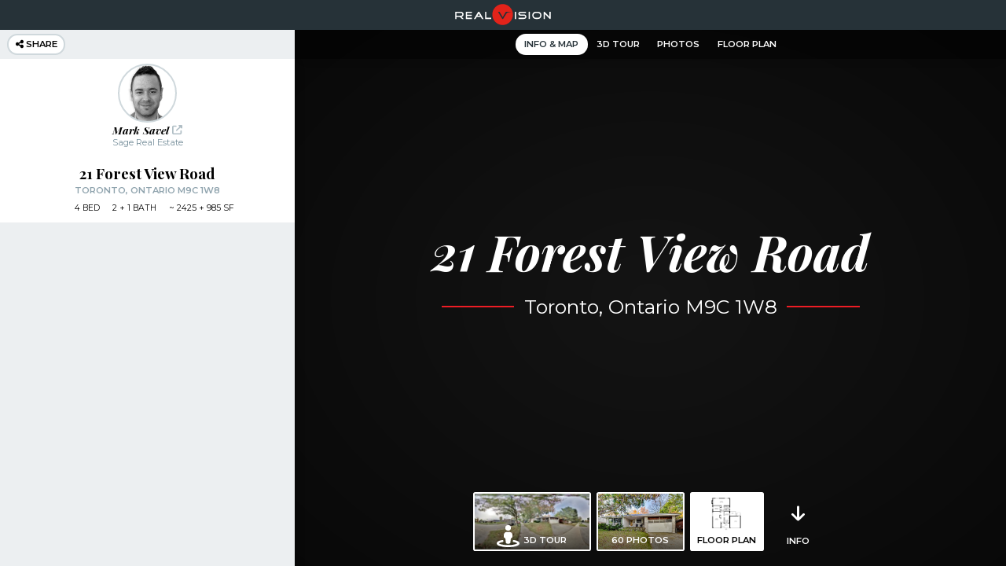

--- FILE ---
content_type: text/html
request_url: https://real.vision/21-forest-view-road
body_size: 286830
content:
<!DOCTYPE html><html><head><meta charSet="utf-8"/><meta http-equiv="x-ua-compatible" content="ie=edge"/><meta name="viewport" content="width=device-width, initial-scale=1, shrink-to-fit=no"/><meta name="generator" content="Gatsby 4.25.7"/><meta name="theme-color" content="#ED1C24"/><style data-href="/styles.a0232b254663c0a4f73c.css" data-identity="gatsby-global-css">@import url(https://fonts.googleapis.com/css?family=Montserrat:300,400,600|Playfair+Display:400,700,700i,900);.Avatar-module--avatar--b4f80{background-color:#fff;background-position:top;background-size:cover;border:.15em solid var(--gray-100);border-radius:50%;height:var(--avatar-size,3em);overflow:hidden;position:relative;width:var(--avatar-size,3em)}.Avatar-module--placeholder--598b4{display:block;height:100%;padding:var(--avatar-icon-padding,20%);position:absolute;width:100%!important}.FieldSet-module--field--71d10{display:block;font-family:var(--sans-serif-font);padding:.7em 0;position:relative;width:100%}.FieldSet-module--field--71d10.FieldSet-module--admin--91ad4 input,.FieldSet-module--field--71d10.FieldSet-module--admin--91ad4 textarea{border-color:var(--purple-100)!important}.FieldSet-module--field--71d10.FieldSet-module--admin--91ad4 input:focus,.FieldSet-module--field--71d10.FieldSet-module--admin--91ad4 textarea:focus{border-color:var(--purple-900)!important}.FieldSet-module--field--71d10 p{font-size:1em}.FieldSet-module--field--71d10 span.FieldSet-module--label--e83d7{display:block;position:relative;z-index:2}.FieldSet-module--field--71d10 input[type=file]{display:none!important}.FieldSet-module--field--71d10 .FieldSet-module--dummy--af793:empty{display:flex;justify-content:flex-end}.FieldSet-module--field--71d10 .FieldSet-module--dummy--af793:empty:before{content:"Choose a file";text-decoration:underline}.FieldSet-module--field--71d10 .FieldSet-module--dummy--af793:empty:after{content:" or drag it here"}.FieldSet-module--field--71d10 .FieldSet-module--dummy--af793,.FieldSet-module--field--71d10 input:not([type=radio]):not([type=checkbox]),.FieldSet-module--field--71d10 select,.FieldSet-module--field--71d10 textarea{background:#fff;border:.15em solid var(--gray-100);border-radius:.25em;display:block;font-family:var(--sans-serif-font);font-size:1em;padding:.9em 1em;transition:all .25s;width:100%}.FieldSet-module--field--71d10 .FieldSet-module--dummy--af793~span.FieldSet-module--label--e83d7,.FieldSet-module--field--71d10 input:not([type=radio]):not([type=checkbox])~span.FieldSet-module--label--e83d7,.FieldSet-module--field--71d10 select~span.FieldSet-module--label--e83d7,.FieldSet-module--field--71d10 textarea~span.FieldSet-module--label--e83d7{color:var(--gray-900);left:1.15em;pointer-events:none;position:absolute;right:1.15em;top:1.75em;transition:all .25s}.FieldSet-module--field--71d10 .FieldSet-module--dummy--af793~span.FieldSet-module--error--14423,.FieldSet-module--field--71d10 input:not([type=radio]):not([type=checkbox])~span.FieldSet-module--error--14423,.FieldSet-module--field--71d10 select~span.FieldSet-module--error--14423,.FieldSet-module--field--71d10 textarea~span.FieldSet-module--error--14423{background:#fff;color:var(--error-color);display:block;font-size:.85em;margin:0 -.3em;padding:0 .3em;position:absolute;right:1.353em;top:.3em;z-index:2}.FieldSet-module--field--71d10 .FieldSet-module--dummy--af793[data-error],.FieldSet-module--field--71d10 .FieldSet-module--dummy--af793[data-error]~.FieldSet-module--dummy--af793,.FieldSet-module--field--71d10 input:not([type=radio]):not([type=checkbox])[data-error],.FieldSet-module--field--71d10 input:not([type=radio]):not([type=checkbox])[data-error]~.FieldSet-module--dummy--af793,.FieldSet-module--field--71d10 select[data-error],.FieldSet-module--field--71d10 select[data-error]~.FieldSet-module--dummy--af793,.FieldSet-module--field--71d10 textarea[data-error],.FieldSet-module--field--71d10 textarea[data-error]~.FieldSet-module--dummy--af793{border-color:var(--error-color)}.FieldSet-module--field--71d10 .FieldSet-module--dummy--af793[data-error]~span.FieldSet-module--label--e83d7,.FieldSet-module--field--71d10 input:not([type=radio]):not([type=checkbox])[data-error]~span.FieldSet-module--label--e83d7,.FieldSet-module--field--71d10 select[data-error]~span.FieldSet-module--label--e83d7,.FieldSet-module--field--71d10 textarea[data-error]~span.FieldSet-module--label--e83d7{color:var(--error-color)}.FieldSet-module--field--71d10 .FieldSet-module--dummy--af793:focus,.FieldSet-module--field--71d10 input:not([type=radio]):not([type=checkbox]):focus,.FieldSet-module--field--71d10 select:focus,.FieldSet-module--field--71d10 textarea:focus{border-color:var(--gray-900);outline:none}.FieldSet-module--field--71d10 .FieldSet-module--dummy--af793:focus+span.FieldSet-module--label--e83d7,.FieldSet-module--field--71d10 input:not([type=radio]):not([type=checkbox]):focus+span.FieldSet-module--label--e83d7,.FieldSet-module--field--71d10 select:focus+span.FieldSet-module--label--e83d7,.FieldSet-module--field--71d10 textarea:focus+span.FieldSet-module--label--e83d7{color:var(--gray-900)}.FieldSet-module--field--71d10 .FieldSet-module--dummy--af793[disabled],.FieldSet-module--field--71d10 .FieldSet-module--dummy--af793[disabled]~.FieldSet-module--dummy--af793,.FieldSet-module--field--71d10 input:not([type=radio]):not([type=checkbox])[disabled],.FieldSet-module--field--71d10 input:not([type=radio]):not([type=checkbox])[disabled]~.FieldSet-module--dummy--af793,.FieldSet-module--field--71d10 select[disabled],.FieldSet-module--field--71d10 select[disabled]~.FieldSet-module--dummy--af793,.FieldSet-module--field--71d10 textarea[disabled],.FieldSet-module--field--71d10 textarea[disabled]~.FieldSet-module--dummy--af793{background:none;border-color:var(--gray-200);color:var(--gray-200)}.FieldSet-module--field--71d10 .FieldSet-module--dummy--af793[disabled]~span.FieldSet-module--label--e83d7,.FieldSet-module--field--71d10 input:not([type=radio]):not([type=checkbox])[disabled]~span.FieldSet-module--label--e83d7,.FieldSet-module--field--71d10 select[disabled]~span.FieldSet-module--label--e83d7,.FieldSet-module--field--71d10 textarea[disabled]~span.FieldSet-module--label--e83d7{color:var(--gray-200)}.FieldSet-module--field--71d10[data-select]{position:relative}.FieldSet-module--field--71d10[data-select] select{-webkit-appearance:none;appearance:none}.FieldSet-module--field--71d10[data-select]:after{border-left:.4em solid transparent;border-right:.4em solid transparent;border-top:.5em solid var(--gray-200);bottom:0;content:"";pointer-events:none;position:absolute;right:.5em;top:calc(50% - .25em)}.FieldSet-module--field--71d10 textarea{line-height:1.5em;resize:none}.FieldSet-module--field--71d10 .FieldSet-module--dummy--af793:not(:empty)~span.FieldSet-module--label--e83d7,.FieldSet-module--field--71d10 input:not([type=radio]):not([type=checkbox]):focus~span.FieldSet-module--label--e83d7,.FieldSet-module--field--71d10 input:not([type=radio]):not([type=checkbox])[value]:not([value=""])~span.FieldSet-module--label--e83d7,.FieldSet-module--field--71d10 select:focus~span.FieldSet-module--label--e83d7,.FieldSet-module--field--71d10 select:not([data-empty])~span.FieldSet-module--label--e83d7,.FieldSet-module--field--71d10 textarea:focus~span.FieldSet-module--label--e83d7,.FieldSet-module--field--71d10 textarea:not(:empty)~span.FieldSet-module--label--e83d7{background:#fff;font-size:.85em;left:1.353em!important;margin:0 -.3em;max-width:calc(100% - 2.5em);overflow:hidden;padding:0 .3em;right:auto!important;text-overflow:ellipsis;top:.3em!important;white-space:nowrap}.FieldSet-module--field--71d10 input[type=checkbox]{display:none}.FieldSet-module--field--71d10 input[type=checkbox]+span.FieldSet-module--label--e83d7{cursor:pointer;font-size:.9em;line-height:1.5em;padding-left:2em;position:relative}.FieldSet-module--field--71d10 input[type=checkbox]+span.FieldSet-module--label--e83d7:before{border:.15em solid var(--gray-100);border-radius:.25em;content:"";display:block;height:1.5em;left:0;position:absolute;top:0;transition:all .25s;width:1.5em}.FieldSet-module--field--71d10 input[type=checkbox]+span.FieldSet-module--label--e83d7:after{border-bottom:.15em solid var(--gray-900);border-left:.15em solid var(--gray-900);content:"";display:block;height:.5em;left:.4em;opacity:0;position:absolute;top:.4em;transform:rotate(-45deg) scale(1.2);transition:all .25s;width:.8em}.FieldSet-module--field--71d10 input[type=checkbox]~span.FieldSet-module--error--14423{color:var(--error-color);display:block;font-size:.9em;padding-left:2em}.FieldSet-module--field--71d10 input[type=checkbox]:checked+span.FieldSet-module--label--e83d7:after{opacity:1;transform:rotate(-45deg) scale(1)}.FieldSet-module--field--71d10 input[type=checkbox][data-error]~span.FieldSet-module--label--e83d7{color:var(--error-color)}.FieldSet-module--field--71d10 input[type=checkbox][data-error]~span.FieldSet-module--label--e83d7:before{border-color:var(--error-color)}.FieldSet-module--field--71d10 input[type=checkbox]:disabled+span.FieldSet-module--label--e83d7{color:var(--gray-200);cursor:default}.FieldSet-module--field--71d10 input[type=checkbox]:disabled+span.FieldSet-module--label--e83d7:after{border-color:var(--gray-200)}.FieldGroup-module--group--ab62d{width:100%}.FieldGroup-module--group--ab62d .FieldGroup-module--inner--f408c{display:flex;width:100%}.FieldGroup-module--group--ab62d .FieldGroup-module--inner--f408c>*{flex-grow:1}.FieldGroup-module--group--ab62d .FieldGroup-module--inner--f408c button{flex-grow:0;margin-bottom:.7em;margin-top:.7em}.FieldGroup-module--group--ab62d .FieldGroup-module--inner--f408c:not([data-collapse=true])>:not(:first-child){margin-left:1em}.FieldGroup-module--group--ab62d .FieldGroup-module--inner--f408c[data-collapse=true] button{z-index:1}.FieldGroup-module--group--ab62d .FieldGroup-module--inner--f408c[data-collapse=true]>:not(:first-child){border-bottom-left-radius:0;border-top-left-radius:0;margin-left:-1px}.FieldGroup-module--group--ab62d .FieldGroup-module--inner--f408c[data-collapse=true]>:not(:first-child) input{border-bottom-left-radius:0;border-top-left-radius:0}.FieldGroup-module--group--ab62d .FieldGroup-module--inner--f408c[data-collapse=true]>:not(:last-child){border-bottom-right-radius:0;border-top-right-radius:0;margin-right:-1px}.FieldGroup-module--group--ab62d .FieldGroup-module--inner--f408c[data-collapse=true]>:not(:last-child) input{border-bottom-right-radius:0;border-top-right-radius:0}.FieldGroup-module--group--ab62d .FieldGroup-module--inner--f408c[data-collapse=true] button,.FieldGroup-module--group--ab62d .FieldGroup-module--inner--f408c[data-collapse=true] input,.FieldGroup-module--group--ab62d .FieldGroup-module--inner--f408c[data-collapse=true] select{position:relative}.FieldGroup-module--group--ab62d .FieldGroup-module--inner--f408c[data-collapse=true] button:focus,.FieldGroup-module--group--ab62d .FieldGroup-module--inner--f408c[data-collapse=true] button[data-error],.FieldGroup-module--group--ab62d .FieldGroup-module--inner--f408c[data-collapse=true] input:focus,.FieldGroup-module--group--ab62d .FieldGroup-module--inner--f408c[data-collapse=true] input[data-error],.FieldGroup-module--group--ab62d .FieldGroup-module--inner--f408c[data-collapse=true] select:focus,.FieldGroup-module--group--ab62d .FieldGroup-module--inner--f408c[data-collapse=true] select[data-error]{z-index:2}.ActionLink-module--actionLink--bd3ec{background:none;border:none;color:inherit;cursor:pointer;font-family:var(--sans-serif-font);outline:none;padding:0;-webkit-user-select:none;user-select:none}.ActionLink-module--actionLink--bd3ec[disabled]{pointer-events:none}.ActionLink-module--link--1bc1d{border-bottom:1px solid var(--realvision-red);color:var(--realvision-red);font-size:1.3em;font-variant:small-caps;text-decoration:none;text-transform:lowercase;transition:all .25s}.ActionLink-module--link--1bc1d:hover{opacity:.7}.ActionLink-module--link--1bc1d[disabled]{border-color:var(--gray-200);color:var(--gray-200)}.ActionLink-module--arrow--b97e2{align-items:center;color:inherit;cursor:pointer;display:inline-flex;font-size:1em;font-weight:700;margin-right:1.25em;text-decoration:none;text-transform:uppercase}.ActionLink-module--arrow--b97e2 svg{color:var(--realvision-red);height:1.5em;margin-right:.7em;transition:all .25s;vertical-align:top}.ActionLink-module--arrow--b97e2 span{transition:all .25s}.ActionLink-module--arrow--b97e2:hover svg{margin-left:-.25em;margin-right:1.2em}.ActionLink-module--arrow--b97e2:hover span{margin-right:-.25em}.ActionLink-module--button--16096{background:var(--realvision-red);border:.15em solid var(--realvision-red);border-radius:.25em;color:#fff;cursor:pointer;font-size:1em;font-weight:700;padding:.9em 1em;text-decoration:none;text-transform:uppercase;transition:all .25s}.ActionLink-module--button--16096:focus,.ActionLink-module--button--16096:hover{box-shadow:0 .25em .75em rgba(0,0,0,.2);outline:none}.ActionLink-module--button--16096:active{box-shadow:none;outline:none}.ActionLink-module--button--16096.ActionLink-module--admin--3acf3{background:var(--purple-400);border-color:var(--purple-800)}.ActionLink-module--button--16096.ActionLink-module--plain--57aea{background:var(--gray-100);border-color:var(--gray-200);color:var(--gray-700)}.ActionLink-module--button--16096.ActionLink-module--plain--57aea[disabled]{color:#fff}.ActionLink-module--button--16096[disabled]{border-color:transparent;box-shadow:none;color:hsla(0,0%,100%,.5);cursor:default}.ActionLink-module--button--16096.ActionLink-module--flashy--f6f3e:hover:not([disabled]){background:#fff;color:var(--realvision-red)}.ActionLink-module--button--16096.ActionLink-module--transparent--16a45{background:transparent;border-color:#fff}.ActionLink-module--button--16096.ActionLink-module--transparent--16a45:hover{background-color:#fff;color:var(--gray-900)}.ActionLink-module--button--16096.ActionLink-module--white--6b704{background:#fff;border-color:#fff;color:var(--gray-900)}.ActionLink-module--pill--ff6c3{background:#fff;border:.15em solid var(--gray-100);border-radius:3em;font-weight:700;padding:.45em .8em;text-decoration:none;text-transform:uppercase;transition:all .25s}.ActionLink-module--pill--ff6c3.ActionLink-module--white--6b704{border-color:#fff;box-shadow:0 .2em .5em rgba(0,0,0,.05)}.ActionLink-module--pill--ff6c3.ActionLink-module--disabled--1b5e9,.ActionLink-module--pill--ff6c3[disabled]{background:var(--gray-200);border-color:var(--gray-300);color:#fff;cursor:default;opacity:.9}.ActionLink-module--pill--ff6c3.ActionLink-module--disabled--1b5e9.ActionLink-module--white--6b704,.ActionLink-module--pill--ff6c3[disabled].ActionLink-module--white--6b704{border-color:var(--gray-200)}@media(hover:hover){.ActionLink-module--pill--ff6c3:not(.ActionLink-module--disabled--1b5e9):not([disabled]):hover{border-color:var(--gray-900);box-shadow:0 .2em .5em rgba(0,0,0,.1)}}.ActionLink-module--pill--ff6c3:not(.ActionLink-module--disabled--1b5e9):not([disabled]):active{background-color:var(--gray-50)}.ClickToCopy-module--link--053b0{border:.15em solid var(--gray-100);border-radius:.25em;display:block;display:flex;flex-direction:column;font-size:.95em;padding:.9em 1em;position:relative}.ClickToCopy-module--link--053b0 .ClickToCopy-module--value--f439c{display:inline;transition:all 1s}.ClickToCopy-module--link--053b0 .ClickToCopy-module--copied--b0cae{align-self:center;background:#fff;bottom:-.525em;color:var(--green-500);display:block;font-size:.9em;font-weight:700;line-height:1em;opacity:0;padding:0 .3em;position:absolute;text-transform:uppercase;transition:opacity .25s;will-change:opacity}.ClickToCopy-module--link--053b0[data-copied=true] .ClickToCopy-module--value--f439c{background-color:var(--blue-100);transition:all .25s}.ClickToCopy-module--link--053b0[data-copied=true] .ClickToCopy-module--copied--b0cae{opacity:1}.Modal-module--modal--38cf3{align-items:center;animation:Modal-module--fadeIn--d92ea .25s;bottom:0;display:flex;justify-content:center;left:0;padding:1.5em;position:fixed;right:0;top:0;transition:all .25s;z-index:1001}@keyframes Modal-module--fadeIn--d92ea{0%{opacity:0;visibility:hidden}}.Modal-module--modal--38cf3 .Modal-module--overlay--9efb8{background:rgba(0,0,0,.85);bottom:0;cursor:default;left:0;position:absolute;right:0;top:0;z-index:0}.Modal-module--modal--38cf3[inert]{opacity:0;pointer-events:none;visibility:hidden}.Modal-module--modal--38cf3[inert] .Modal-module--content--ed739{transform:scale(.9)}.Modal-module--content--ed739{-webkit-overflow-scrolling:touch;animation:Modal-module--zoomIn--d6a67 .25s;background:#fff;border-radius:.2em;max-height:100%;max-width:100%;overflow:auto;position:relative;transition:all .25s;z-index:1}@keyframes Modal-module--zoomIn--d6a67{0%{transform:scale(.9)}}.ModalHeader-module--header--d6bec{padding:1em 1.5em 2em;position:sticky;text-align:center;top:0;z-index:100}.ModalHeader-module--header--d6bec:before{background:var(--gray-50);bottom:1em;content:"";height:8em;left:0;position:absolute;transform:skewY(2deg);transition:all .25s;width:100%;z-index:0}.ModalHeader-module--header--d6bec>*{position:relative;z-index:1}.ModalHeader-module--header--d6bec h1{font-family:var(--serif-font);font-size:1.7em;font-weight:700;margin:.2em 0 0}.ModalHeader-module--header--d6bec h2{font-size:1em;font-weight:400;margin:0}.ModalHeader-module--header--d6bec .ModalHeader-module--close--d8fea{font-size:3em;opacity:.2;padding:0 .25em;position:absolute;right:0;top:0;transition:opacity .25s;z-index:1}.ModalHeader-module--header--d6bec .ModalHeader-module--close--d8fea:hover{opacity:1}.Badge-module--badge--2277b{color:var(--realvision-red);display:inline-block}.Badge-module--badge--2277b svg{height:100%;width:100%}.Badge-module--badge--2277b[data-throb]{animation:Badge-module--shade--df528 1.3s infinite alternate}@keyframes Badge-module--shade--df528{to{color:var(--gray-200)}}.Badge-module--badge--2277b[data-throb] svg{animation:Badge-module--pulse--a0cc9 1s infinite alternate}@keyframes Badge-module--pulse--a0cc9{to{transform:scale(.9)}}.Throbber-module--container--90400{align-items:center;background:#fff;bottom:0;display:flex;justify-content:center;left:0;position:absolute;right:0;top:0;transition:all .25s;z-index:10}.Throbber-module--container--90400.Throbber-module--inactive--730c2{opacity:0}.Throbber-module--container--90400.Throbber-module--active--65c33{opacity:1}.Throbber-module--badge--30b52{height:100%;max-height:3em;max-width:3em;width:100%}.Throbber-module--badge--30b52.Throbber-module--inactive--730c2{opacity:0}.Throbber-module--badge--30b52.Throbber-module--active--65c33{opacity:1}.DevSticker-module--sticker--fa540{background:var(--realvision-red);border-radius:5px;bottom:1rem;box-shadow:0 4px 8px 0 rgba(0,0,0,.2),0 6px 20px 0 rgba(0,0,0,.19);color:#fff;cursor:pointer;font-size:smaller;font-weight:700;line-height:40px;opacity:1;position:fixed;right:1rem;text-align:center;width:40px;z-index:500}.InlineScroll-module--outer--7079f{align-items:center;display:flex;justify-content:center;overflow:hidden;position:relative}.InlineScroll-module--outer--7079f>:not(.InlineScroll-module--inner--0acc6){position:absolute;z-index:10}.InlineScroll-module--outer--7079f .InlineScroll-module--inner--0acc6{display:flex;flex-shrink:0;max-width:100%;overflow:visible;position:relative}.InlineScroll-module--outer--7079f .InlineScroll-module--inner--0acc6>*{flex-shrink:0}.AddressBlock-module--block--b89d0{align-items:center;display:flex;flex-direction:column;text-align:center}.AddressBlock-module--block--b89d0 .AddressBlock-module--address--f8f10{font-family:var(--serif-font);font-weight:700;max-width:100%;padding:0 1rem}.AddressBlock-module--block--b89d0 .AddressBlock-module--address--f8f10 .AddressBlock-module--street--a19bb{padding-top:.2em}.AddressBlock-module--block--b89d0 .AddressBlock-module--address--f8f10 .AddressBlock-module--unit--2dd67{font-variant:small-caps;font-weight:400;margin-right:.4em;padding-top:.2em;position:relative;text-transform:lowercase}.AddressBlock-module--block--b89d0 .AddressBlock-module--address--f8f10 .AddressBlock-module--unit--2dd67:before{content:"unit";font-family:var(--sans-serif-font);font-size:.75em;left:0;position:absolute;top:-.2em}.AddressBlock-module--block--b89d0 .AddressBlock-module--address--f8f10 .AddressBlock-module--unit--2dd67:after{content:" · "}.AddressBlock-module--block--b89d0 .AddressBlock-module--neighborhood--e8e50{color:var(--gray-300);font-size:.6em;font-weight:700;margin-top:.2em;padding:0 1rem;text-transform:uppercase}.AddressBlock-module--block--b89d0.AddressBlock-module--skeleton--1251c .AddressBlock-module--neighborhood--e8e50:after,.AddressBlock-module--block--b89d0.AddressBlock-module--skeleton--1251c .AddressBlock-module--street--a19bb:after{background:var(--gray-50);content:" ";display:inline-block;width:10em}.Emoji-module--emoji--bbc2d{font-style:normal!important}.Hint-module--hint--b18c2{--background-color:var(--realvision-red);background:var(--background-color);border:.15em solid #fff;border-radius:.5em;box-shadow:0 1em 2em rgba(0,0,0,.5);color:#fff;font-size:.95rem;font-weight:700;max-width:80vw;padding:1em;position:absolute;transition:all .25s;width:15rem;z-index:10000}.Hint-module--hint--b18c2.Hint-module--initial--64c97{animation:Hint-module--fadeIn--be2d6 .25s}@keyframes Hint-module--fadeIn--be2d6{0%{opacity:0;transform:scale(.9)}}.Hint-module--hint--b18c2.Hint-module--inactive--ad7be{opacity:0;transform:scale(.9)}.Hint-module--hint--b18c2.Hint-module--completed--9556d{--background-color:var(--green-500)}.Hint-module--hint--b18c2.Hint-module--completed--9556d .Hint-module--check--3d56e{animation:Hint-module--fallIn--9b54f .25s;font-size:2em;position:absolute;right:1em}@keyframes Hint-module--fallIn--9b54f{0%{opacity:0;transform:scale(2.5)}}.Hint-module--hint--b18c2.Hint-module--completed--9556d .Hint-module--dismiss--60a4b{opacity:0;visibility:hidden}.Hint-module--hint--b18c2.Hint-module--shake--3cc59{animation:Hint-module--shake--3cc59 .5s}@keyframes Hint-module--shake--3cc59{41%,8%{-webkit-transform:translateX(-10px)}25%,58%{-webkit-transform:translateX(10px)}75%{-webkit-transform:translateX(-5px)}92%{-webkit-transform:translateX(5px)}0%,to{-webkit-transform:translateX(0)}}.Hint-module--hint--b18c2 .Hint-module--toolbar--a382e{align-items:center;display:flex;justify-content:space-between;margin-top:.5em}.Hint-module--hint--b18c2 .Hint-module--toolbar--a382e>:only-child{margin-left:auto}.Hint-module--hint--b18c2 .Hint-module--toolbar--a382e .Hint-module--dismiss--60a4b{align-items:center;background-color:hsla(0,0%,100%,.4);border:none;display:flex;padding:.6em 1.2em;transition:all .25s}.Hint-module--hint--b18c2 .Hint-module--toolbar--a382e .Hint-module--dismiss--60a4b .Hint-module--timer--a3455{height:1.5em;margin:-.5em .3em -.5em -.3em;width:1.5em}.Hint-module--hint--b18c2 .Hint-module--toolbar--a382e .Hint-module--dismiss--60a4b .Hint-module--timer--a3455 .Hint-module--bg--56d82{stroke:#fff;fill:none;opacity:.2}.Hint-module--hint--b18c2 .Hint-module--toolbar--a382e .Hint-module--dismiss--60a4b .Hint-module--timer--a3455 .Hint-module--handle--74f1a{stroke:#fff;fill:none;stroke-dashoffset:3.1415926;animation:Hint-module--progress--86b00 5s linear;animation-fill-mode:forwards}@keyframes Hint-module--progress--86b00{0%{stroke-dashoffset:3.1415926}to{stroke-dashoffset:0}}.Hint-module--hint--b18c2 .Hint-module--toolbar--a382e .Hint-module--skip--26e6d{border-color:#fff;color:#fff;transition:all .25s}.Hint-module--hint--b18c2 .Hint-module--toolbar--a382e .Hint-module--skip--26e6d.Hint-module--hidden--b72ae{opacity:0;visibility:hidden}.Hint-module--hint--b18c2:hover .Hint-module--handle--74f1a{animation-play-state:paused!important}.Hint-module--hint--b18c2:after{--arrow-size:0.7885em;--arrow-color:var(--background-color)}.Hint-module--hint--b18c2:before{--arrow-size:1em;--arrow-color:#fff}.Hint-module--hint--b18c2[data-position]:after,.Hint-module--hint--b18c2[data-position]:before{border:var(--arrow-size) solid transparent;content:"";margin:calc(var(--arrow-size)*-1);position:absolute;transition:all .25s}.Hint-module--hint--b18c2[data-position=top]:after,.Hint-module--hint--b18c2[data-position=top]:before{border-top-color:var(--arrow-color);bottom:calc(var(--arrow-size)*-1);left:var(--arrow-left,50%)}.Hint-module--hint--b18c2[data-position=bottom]:after,.Hint-module--hint--b18c2[data-position=bottom]:before{border-bottom-color:var(--arrow-color);left:var(--arrow-left,50%);top:calc(var(--arrow-size)*-1)}.Hint-module--hint--b18c2[data-position=left]:after,.Hint-module--hint--b18c2[data-position=left]:before{border-left-color:var(--arrow-color);right:calc(var(--arrow-size)*-1);top:var(--arrow-top,50%)}.Hint-module--hint--b18c2[data-position=right]:after,.Hint-module--hint--b18c2[data-position=right]:before{border-right-color:var(--arrow-color);left:calc(var(--arrow-size)*-1);top:var(--arrow-top,50%)}.LinearProgress-module--progress--a282b{height:.2rem;position:relative;width:100%}.LinearProgress-module--progress--a282b:before{animation:LinearProgress-module--indeterminate_first--8d487 2.5s ease-out infinite;background-color:var(--blue-500);content:"";height:100%;position:absolute}.LinearProgress-module--progress--a282b:after{animation:LinearProgress-module--indeterminate_second--a6484 2.5s ease-in .25s infinite;background-color:var(--blue-300);content:"";height:100%;position:absolute}@keyframes LinearProgress-module--indeterminate_first--8d487{0%{left:-100%;width:100%}to{left:100%;width:10%}}@keyframes LinearProgress-module--indeterminate_second--a6484{0%{left:-150%;width:100%}to{left:100%;width:10%}}.MorphBox-module--outer--55811{display:flex;overflow:hidden;padding:0!important;position:relative;transition:height var(--morphbox-speed,.25s),width var(--morphbox-speed,.25s)}.MorphBox-module--outer--55811.MorphBox-module--center--57d68{align-items:center}.MorphBox-module--outer--55811 .MorphBox-module--inner--fbb9a{flex-grow:1;transition:transform var(--morphbox-speed,.25s),opacity var(--morphbox-speed,.25s);will-change:transform,opacity}.MorphBox-module--outer--55811 .MorphBox-module--inner--fbb9a:after,.MorphBox-module--outer--55811 .MorphBox-module--inner--fbb9a:before{content:"";display:table}.MorphBox-module--outer--55811 .MorphBox-module--inner--fbb9a:only-child{align-self:flex-start}.MorphBox-module--outer--55811 .MorphBox-module--inner--fbb9a[inert]{pointer-events:none}.MorphBox-module--outer--55811 .MorphBox-module--inner--fbb9a[inert]:not(:only-child){position:absolute;width:100%}.MorphBox-module--outer--55811 .MorphBox-module--inner--fbb9a[inert].MorphBox-module--stay--cbb78{opacity:0}.MorphBox-module--outer--55811 .MorphBox-module--inner--fbb9a[inert].MorphBox-module--left--7942c{transform:translateX(-25%)}.MorphBox-module--outer--55811 .MorphBox-module--inner--fbb9a[inert].MorphBox-module--right--7e4ad{transform:translateX(25%)}.MorphBox-module--outer--55811 .MorphBox-module--inner--fbb9a.MorphBox-module--stay--cbb78{opacity:0}.MorphBox-module--outer--55811 .MorphBox-module--inner--fbb9a.MorphBox-module--left--7942c{opacity:0;transform:translateX(25%)}.MorphBox-module--outer--55811 .MorphBox-module--inner--fbb9a.MorphBox-module--right--7e4ad{opacity:0;transform:translateX(-25%)}.MockDevice-module--device--44674{--size:var(--device-size,18em);--extra-shadow:0 0;background:#fff;border-radius:calc(var(--size)/9);box-shadow:inset 0 4px 7px 1px #fff,inset 0 -5px 20px rgba(173,186,204,.25),0 2px 6px rgba(0,21,64,.14),0 10px 20px rgba(0,21,64,.05),var(--extra-shadow)}.MockDevice-module--device--44674.MockDevice-module--portrait--f7566{padding:calc(var(--size)/6) calc(var(--size)/36)}.MockDevice-module--device--44674.MockDevice-module--portrait--f7566 .MockDevice-module--screen--30379{width:var(--size)}.MockDevice-module--device--44674.MockDevice-module--portrait--f7566.MockDevice-module--mobile--695fa .MockDevice-module--screen--30379{height:calc(var(--size)/9*16)}.MockDevice-module--device--44674.MockDevice-module--portrait--f7566.MockDevice-module--tablet--6f5bd .MockDevice-module--screen--30379{height:calc(var(--size)/3*4)}.MockDevice-module--device--44674.MockDevice-module--landscape--4dae5{padding:calc(var(--size)/36) calc(var(--size)/6)}.MockDevice-module--device--44674.MockDevice-module--landscape--4dae5 .MockDevice-module--screen--30379{height:var(--size)}.MockDevice-module--device--44674.MockDevice-module--landscape--4dae5.MockDevice-module--mobile--695fa .MockDevice-module--screen--30379{width:calc(var(--size)/9*16)}.MockDevice-module--device--44674.MockDevice-module--landscape--4dae5.MockDevice-module--tablet--6f5bd .MockDevice-module--screen--30379{width:calc(var(--size)/3*4)}.MockDevice-module--device--44674 .MockDevice-module--screen--30379{background:#fff;border:.15em solid var(--gray-50);border-radius:calc(var(--size)/45);box-sizing:content-box;display:block;overflow:hidden;position:relative}.MockDevice-module--device--44674 .MockDevice-module--screen--30379 .MockDevice-module--overlay--2db1b{align-items:center;background:rgba(0,0,0,.8);bottom:0;color:#fff;display:flex;font-size:4em;justify-content:center;left:0;opacity:0;position:absolute;right:0;top:0;transition:.25s;visibility:hidden}.MockDevice-module--device--44674 .MockDevice-module--screen--30379:hover .MockDevice-module--overlay--2db1b{opacity:1;visibility:visible}.MockDevice-module--device--44674 .MockDevice-module--screen--30379>*{display:block;width:100%}.UpdateDetector-module--toast--22349{background:#fff;border-radius:.25rem;bottom:1rem;box-shadow:0 .25em .8em 0 rgba(0,0,0,.2);font-size:.9em;max-width:18em;position:fixed;right:1rem;z-index:501}.UpdateDetector-module--toast--22349 p{display:flex;margin:0;padding:.7em .7em .3em}.UpdateDetector-module--toast--22349 p .UpdateDetector-module--icon--8a3ce{font-size:1.3em;margin-right:.2em}.UpdateDetector-module--toast--22349 .UpdateDetector-module--buttons--5b480{align-items:center;display:flex;justify-content:space-between;padding:.5em}.UpdateDetector-module--toast--22349 .UpdateDetector-module--buttons--5b480 .UpdateDetector-module--later--c6697{border-color:var(--gray-600);color:var(--gray-600);margin:0 .5em}.UpdateDetector-module--toast--22349 .UpdateDetector-module--buttons--5b480 .UpdateDetector-module--refresh--32a62{background:var(--gray-500);border:none;padding:.6em}.UnitPreference-module--switch--c81ba{color:#fff;font-family:var(--sans-serif-font);font-size:1rem;text-align:center}.UnitPreference-module--switch--c81ba .UnitPreference-module--label--6edfc{align-items:center;display:flex;font-weight:700;height:100%;justify-content:center;text-transform:none;width:100%}.UserContext-module--modal--2df78{max-width:25em;width:100%}.UserContext-module--modal--2df78:before{background:var(--gray-50);content:"";height:13em;left:0;position:absolute;top:-2em;transform:skewY(2deg);transition:all .25s;width:100%}.UserContext-module--modal--2df78.UserContext-module--MENU--12934:before{height:16em}.UserContext-module--modal--2df78 .UserContext-module--close--a863e{font-size:3em;opacity:.2;padding:0 .25em;position:absolute;right:0;top:0;transition:opacity .25s;z-index:1}.UserContext-module--modal--2df78 .UserContext-module--close--a863e:hover{opacity:1}.UserContext-module--content--45f04{font-family:var(--sans-serif-font);padding:1.5em 2.5em}.UserContext-module--content--45f04 .UserContext-module--header--17adc{align-items:center;display:flex;flex-direction:column;height:7em;justify-content:center;margin-bottom:3em;text-align:center}.UserContext-module--content--45f04 .UserContext-module--header--17adc h1{font-family:var(--serif-font);font-style:italic;margin:0 0 .5em}.UserContext-module--content--45f04 .UserContext-module--header--17adc .UserContext-module--subtext--e4697{opacity:.5;text-align:center;transition:all .25s}.UserContext-module--content--45f04 .UserContext-module--header--17adc .UserContext-module--subtext--e4697:hover{opacity:1}.UserContext-module--content--45f04 .UserContext-module--header--17adc .UserContext-module--subtext--e4697 p{margin:0}.UserContext-module--content--45f04 em{color:var(--realvision-red);font-style:normal;font-weight:700}.UserContext-module--content--45f04 form{align-items:center;display:flex;flex-direction:column;position:relative}.UserContext-module--content--45f04 form .UserContext-module--error--d03e7{align-self:stretch;color:var(--error-color);font-weight:700;text-align:center}.UserContext-module--content--45f04 form button{margin-top:1em}.Menu-module--menu--fe279{align-items:center;display:flex;flex-direction:column;padding:1em 1.5em}.Menu-module--menu--fe279 .Menu-module--logo--7b30a{color:inherit;padding:1em .5em}.Menu-module--menu--fe279 .Menu-module--user--7e497{align-content:center;align-items:center;display:grid;grid-template-areas:"avatar name" "avatar email" "avatar signOut";justify-items:start;margin:1em 0 3em}.Menu-module--menu--fe279 .Menu-module--user--7e497 .Menu-module--avatar--826c9{border-radius:50%;grid-area:avatar;height:6em;margin-right:1.5em;-o-object-fit:cover;object-fit:cover;width:6em}.Menu-module--menu--fe279 .Menu-module--user--7e497 .Menu-module--name--21523{font-size:1.3em;grid-area:name}.Menu-module--menu--fe279 .Menu-module--user--7e497 .Menu-module--email--6fc37{grid-area:email}.Menu-module--menu--fe279 .Menu-module--user--7e497 .Menu-module--signOut--3dba8{grid-area:signOut;margin-top:1em}.Menu-module--menu--fe279 .Menu-module--pages--ddace{align-items:center;display:flex;flex-direction:column;padding-bottom:1em}.Menu-module--menu--fe279 .Menu-module--pages--ddace a{color:inherit;padding:.5em 1em;text-decoration:none;text-transform:uppercase}.Menu-module--menu--fe279 .Menu-module--actions--66a0a{align-items:center;display:flex;flex-direction:column;padding:1em 0}.Menu-module--menu--fe279 .Menu-module--actions--66a0a .Menu-module--signIn--35c95{margin-bottom:.5em;padding:.5em 1em}.Menu-module--preferences--a14e5:not(:empty){margin-bottom:1em}.Menu-module--preferences--a14e5 label{align-items:center;display:flex}.Menu-module--preferences--a14e5 label span{flex-grow:1;margin-left:.6em}.Instruction-module--instruction--e0ad0{--line-color:var(--gray-500);position:relative;transition:all .25s}.Instruction-module--instruction--e0ad0[data-highlight=true]{--line-color:var(--realvision-red);color:var(--realvision-red)}.Instruction-module--instruction--e0ad0[data-pointing=down]{border-bottom:2px solid var(--line-color);margin-bottom:1.4em;padding-bottom:.7em}.Instruction-module--instruction--e0ad0[data-pointing=down] .Instruction-module--caret--558c5{bottom:0;transform:rotate(-45deg)}.Instruction-module--instruction--e0ad0[data-pointing=up]{border-top:2px solid var(--line-color);margin-top:1.4em;padding-top:.7em}.Instruction-module--instruction--e0ad0[data-pointing=up] .Instruction-module--caret--558c5{top:0;transform:rotate(135deg)}.Instruction-module--instruction--e0ad0[data-pointing] .Instruction-module--caret--558c5{background:#fff;border-bottom:2px solid transparent;border-bottom-color:var(--line-color);border-left:2px solid transparent;border-left-color:var(--line-color);border-right:2px solid transparent;border-top:2px solid transparent;display:block;height:16px;margin:-8px;position:absolute;transition:all .25s;width:16px}.Instruction-module--instruction--e0ad0 .Instruction-module--content--6bad1{position:relative;z-index:1}.ButtonBar-module--buttons--63caf{align-items:center;align-self:stretch;background:#fff;border-top:.1em solid var(--gray-100);bottom:0;box-shadow:0 -1.5em 1.5em -1.5em rgba(0,0,0,.2);display:flex;justify-content:space-around;margin-top:2.4em;padding:1.5em 0;position:sticky;z-index:10}@media(max-width:900px){.ButtonBar-module--buttons--63caf{padding-bottom:1em;padding-top:1em}}.ButtonBar-module--back--94dc6{flex-shrink:0}.ButtonBar-module--back--94dc6 svg{margin-right:.5em}.ButtonBar-module--next--5b0c8{flex-shrink:0}.ButtonBar-module--next--5b0c8 svg{margin-left:.5em}.ButtonBar-module--next--5b0c8[data-active]:not(:disabled) svg{animation:ButtonBar-module--slideIn--88082 1.5s infinite}@keyframes ButtonBar-module--slideIn--88082{0%{opacity:0;transform:translateX(-.5em)}to{opacity:1;transform:translateX(.2em)}}.RegistrationReminder-module--register--558c2{border:.2em dashed var(--gray-100);border-radius:.5em;line-height:1.6em;padding:.4em 1em .4em 4rem;position:relative;width:100%}.RegistrationReminder-module--register--558c2 p{margin:.4em 0}.RegistrationReminder-module--register--558c2:before{align-items:center;animation:RegistrationReminder-module--wave--34441 10s ease-in-out infinite;content:"👋";display:flex;font-size:2em;height:100%;justify-content:center;left:0;position:absolute;top:0;transform-origin:100% 100%;width:4rem}@keyframes RegistrationReminder-module--wave--34441{90%{transform:rotate(0)}91%{transform:rotate(10deg)}93%{transform:rotate(-5deg)}95%{transform:rotate(10deg)}97%{transform:rotate(0)}}.ProductItem-module--product--8dcdf{align-items:stretch;display:flex;flex-direction:column;justify-content:center;width:100%}.ProductItem-module--product--8dcdf .ProductItem-module--inline--82fd8{align-items:center;display:flex;flex-wrap:wrap;justify-content:space-between;width:100%}.ProductItem-module--product--8dcdf .ProductItem-module--inline--82fd8[max-width~="400px"] .ProductItem-module--arrow--72d18{display:none}.ProductItem-module--product--8dcdf .ProductItem-module--inline--82fd8[max-width~="400px"] .ProductItem-module--price--966b7{flex-grow:1;justify-content:flex-end}.ProductItem-module--product--8dcdf .ProductItem-module--quantity--92739{align-items:center;display:flex}.ProductItem-module--product--8dcdf .ProductItem-module--quantity--92739 *{margin-right:.5em}.ProductItem-module--product--8dcdf .ProductItem-module--quantity--92739 label{width:9em}.ProductItem-module--product--8dcdf .ProductItem-module--quantity--92739 label input{text-align:center}.ProductItem-module--product--8dcdf .ProductItem-module--quantity--92739 .ProductItem-module--value--74c68{font-size:1.5em}.ProductItem-module--product--8dcdf .ProductItem-module--quantity--92739 .ProductItem-module--label--47ee5,.ProductItem-module--product--8dcdf .ProductItem-module--quantity--92739 .ProductItem-module--unit--7d315{font-size:.9em;font-weight:700;text-transform:uppercase}.ProductItem-module--product--8dcdf .ProductItem-module--arrow--72d18{background:var(--gray-100);flex-grow:1;height:2px;margin:0 2em;position:relative}.ProductItem-module--product--8dcdf .ProductItem-module--arrow--72d18:after{border-bottom:2px solid transparent;border-bottom-color:var(--gray-100);border-left:2px solid transparent;border-left-color:var(--gray-100);border-right:2px solid transparent;border-top:2px solid transparent;content:"";display:block;height:16px;margin:-8px;position:absolute;right:0;top:1px;transform:rotate(-135deg);width:16px}.ProductItem-module--product--8dcdf .ProductItem-module--price--966b7{align-items:center;display:flex;font-family:var(--serif-font)}.ProductItem-module--product--8dcdf .ProductItem-module--price--966b7 .ProductItem-module--original--8263f{color:var(--gray-200);font-size:1.5em;margin:0 10px;padding:0 5px;position:relative}.ProductItem-module--product--8dcdf .ProductItem-module--price--966b7 .ProductItem-module--original--8263f:after{background:var(--gray-200);content:"";display:block;height:2px;left:0;position:absolute;right:0;top:55%}.ProductItem-module--product--8dcdf .ProductItem-module--price--966b7 .ProductItem-module--final--a07ae{font-size:2.3em}.ProductItem-module--product--8dcdf .ProductItem-module--price--966b7 .ProductItem-module--free--b7f65{font-size:1.8em;font-style:italic}.ProductItem-module--product--8dcdf .ProductItem-module--quantityInstruction--f46bd{align-self:flex-start}.ProductItem-module--product--8dcdf .ProductItem-module--priceInstruction--ce5ed{font-size:.9em;line-height:1.5em;width:100%}.Link-module--copy--909de{margin-top:.5em 0;transition:all .25s}.Link-module--copy--909de:hover{border-color:var(--gray-900)}.Link-module--check--2758e>*{font-size:1em!important}.index-module--modal--b5e41{--device-width:16em;width:calc(30em + var(--device-width))}.index-module--header--7f9b0{position:sticky;top:0}.index-module--body--4f097{align-items:center;display:flex;overflow:hidden;padding:1.5rem;position:relative}.index-module--body--4f097 .index-module--preview--279af{left:0;position:absolute;z-index:1}.index-module--body--4f097 .index-module--tabs--8e3e1{overflow:visible;width:100%}.index-module--tab--7285f{display:flex;flex-direction:column;justify-content:center;min-height:calc(var(--device-width)*2);padding-left:calc(var(--device-width)*1.4)}.index-module--tab--7285f.index-module--hidePreview--38212{min-height:0;padding:0 3em}.index-module--tab--7285f h3{align-self:flex-start;border-bottom:.15em solid var(--gray-900);font-size:.95em;font-weight:700;line-height:normal;margin:0 0 1em;padding:.5em .2em;text-transform:uppercase}.index-module--content--6b265{align-items:stretch;display:flex;flex-direction:column;justify-content:space-around;line-height:1.7em;margin-bottom:1em;min-height:15em}.index-module--content--6b265 p{margin:.5em 0;text-align:left}.index-module--content--6b265 p strong{color:var(--realvision-red);font-size:.95em;text-transform:uppercase}.index-module--content--6b265 ol{margin:0;padding-left:1em}.index-module--content--6b265 ol li{margin:1.7em 0;padding-left:.25em;position:relative}.index-module--content--6b265 ol li button{width:100%}.index-module--content--6b265 .index-module--action--67c1b,.index-module--content--6b265 button{background-origin:border-box!important;background:var(--brand-background);border-color:transparent;display:block;font-size:.95em;line-height:normal;text-align:center}.index-module--tip--edea9{border:.15em solid var(--green-500);border-left-width:3em;border-radius:.25em;margin-top:1em;padding:.6em 1em;position:relative}.index-module--tip--edea9 svg{color:#fff;font-size:2em;left:-1.25em;position:absolute}.index-module--mockup--df96d{background-position:50%;background-size:cover;height:calc(var(--device-width)*2);position:relative;width:var(--device-width)}.index-module--mockup--df96d>*{display:block;position:absolute;width:100%}.index-module--mockup--df96d:after{box-shadow:var(--shadowX,-.5em) 0 4em -1em rgba(0,0,0,.5);content:"";position:absolute;transition:box-shadow 1.5s;width:100%}@media(max-width:600px){.index-module--modal--b5e41{max-width:25em}.index-module--tab--7285f{min-height:0;padding:0!important}.index-module--preview--279af{display:none!important}.index-module--content--6b265{margin-bottom:0;min-height:10em}}.Embed-module--copy--1667b{font-family:monospace;margin-bottom:1em}.Embed-module--copy--1667b span{font-family:var(--sans-serif-font)}.SubTabSelector-module--selector--3ab0f{display:flex;font-size:.95em;margin:.5em 0 1em}.SubTabSelector-module--item--fd180{font-weight:700;padding:.5em .2em;text-transform:uppercase}.SubTabSelector-module--item--fd180:not(:last-child){margin-right:1em}.SubTabSelector-module--item--fd180.SubTabSelector-module--active--1f3ef{border-bottom:.15em solid var(--gray-900)}.Facebook-module--subtabs--9e1c7{overflow:visible}.Facebook-module--copy--b6237{border-color:var(--brand-color);line-height:1.5em}.Facebook-module--open--2b0c9{border-bottom:.15em solid var(--brand-color);color:var(--brand-color);font-size:.95em;font-weight:700;text-decoration:none;text-transform:uppercase}.Facebook-module--page--e7992 img{top:42%}.Facebook-module--page--e7992 .Facebook-module--metadata--3d212{display:flex;flex-direction:column;font-size:calc(var(--device-width)*.03);height:9.5%;justify-content:space-evenly;padding:2% 3%;top:68%}.Facebook-module--page--e7992 .Facebook-module--metadata--3d212 .Facebook-module--description--186f8,.Facebook-module--page--e7992 .Facebook-module--metadata--3d212 .Facebook-module--title--0b0a0{overflow:hidden;text-overflow:ellipsis;white-space:nowrap}.Facebook-module--page--e7992 .Facebook-module--metadata--3d212 .Facebook-module--title--0b0a0{font-size:1.2em;font-weight:700}.Facebook-module--page--e7992:after{height:57%;top:27%}.Facebook-module--photo--8e953 .Facebook-module--stage--4269c{--perspective:calc(var(--device-width)*0.64);align-items:center;display:flex;height:var(--device-width);justify-content:center;overflow:hidden;perspective:var(--perspective);top:34%;width:var(--device-width)}.Facebook-module--photo--8e953:after{height:72%;top:18.5%}.Facebook-module--cube--7a344{align-items:center;display:flex;justify-content:center;transform:translateZ(var(--perspective)) rotateX(calc(var(--rotateX, 0deg)*-1 - 10deg)) rotateY(calc(var(--rotateY, 0deg)*-1));transform-style:preserve-3d;transition:all 1.5s}.Facebook-module--cube--7a344 .Facebook-module--face--f5e56{backface-visibility:hidden;background-size:calc(var(--perspective)*6) calc(var(--perspective)*4);display:block;height:calc(var(--perspective)*2);position:absolute;width:calc(var(--perspective)*2)!important}.Facebook-module--cube--7a344 .Facebook-module--face--f5e56:first-child{transform:rotateY(var(--yaw,0deg)) translateZ(calc(var(--perspective)*-1 + 1px))}.Facebook-module--cube--7a344 .Facebook-module--face--f5e56:nth-child(2){background-position:calc(var(--perspective)*-2) 0;transform:rotateY(var(--yaw,0deg)) rotateY(-90deg) translateZ(calc(var(--perspective)*-1 + 1px))}.Facebook-module--cube--7a344 .Facebook-module--face--f5e56:nth-child(3){background-position:calc(var(--perspective)*-4) 0;transform:rotateY(var(--yaw,0deg)) rotateY(180deg) translateZ(calc(var(--perspective)*-1 + 1px))}.Facebook-module--cube--7a344 .Facebook-module--face--f5e56:nth-child(4){background-position:0 calc(var(--perspective)*-2);transform:rotateY(var(--yaw,0deg)) rotateY(90deg) translateZ(calc(var(--perspective)*-1 + 1px))}.Facebook-module--cube--7a344 .Facebook-module--face--f5e56:nth-child(5){background-position:calc(var(--perspective)*-2) calc(var(--perspective)*-2);transform:rotateY(var(--yaw,0deg)) rotateX(-90deg) rotate(180deg) translateZ(calc(var(--perspective)*-1 + 1px))}.Facebook-module--cube--7a344 .Facebook-module--face--f5e56:nth-child(6){background-position:calc(var(--perspective)*-4) calc(var(--perspective)*-2);transform:rotateY(var(--yaw,0deg)) rotateX(90deg) rotate(0deg) translateZ(calc(var(--perspective)*-1 + 1px))}.LinkedIn-module--stage--6c0c2 img{top:36.5%}.LinkedIn-module--stage--6c0c2 .LinkedIn-module--metadata--90bfc{display:flex;flex-direction:column;font-size:calc(var(--device-width)*.03);height:9%;justify-content:space-evenly;padding:2% 3%;top:62.5%}.LinkedIn-module--stage--6c0c2 .LinkedIn-module--metadata--90bfc .LinkedIn-module--description--2f36b,.LinkedIn-module--stage--6c0c2 .LinkedIn-module--metadata--90bfc .LinkedIn-module--title--41f5f{overflow:hidden;text-overflow:ellipsis;white-space:nowrap}.LinkedIn-module--stage--6c0c2 .LinkedIn-module--metadata--90bfc .LinkedIn-module--title--41f5f{font-size:1.2em;font-weight:700}.LinkedIn-module--stage--6c0c2:after{height:61%;top:19%}.Twitter-module--input--5f9ac{margin:1em 0}.Twitter-module--input--5f9ac textarea{border-bottom:none;border-bottom-left-radius:0;border-bottom-right-radius:0;min-height:3.2em}.Twitter-module--input--5f9ac .Twitter-module--link--c54db{background:var(--gray-50);border:.15em solid var(--gray-100);border-bottom-left-radius:.25em;border-bottom-right-radius:.25em;border-top:none;display:block;padding:.4em 1em;transition:all .25s}.Twitter-module--input--5f9ac textarea:focus~.Twitter-module--link--c54db{border-color:var(--gray-900)}.Twitter-module--input--5f9ac .Twitter-module--count--1f4cc{background:#fff;font-size:.9em;font-weight:700;line-height:1em;padding:0 .2em;position:absolute;right:.7em;text-transform:uppercase;top:.35em}.Twitter-module--stage--1741d img{border-top-left-radius:6%;border-top-right-radius:6%;left:17.5%;overflow:hidden;top:31%;width:78.5%}.Twitter-module--stage--1741d .Twitter-module--metadata--88851{color:var(--gray-700);display:flex;flex-direction:column;font-size:calc(var(--device-width)*.034);height:9.5%;justify-content:space-evenly;left:17.5%;padding:2% 3%;top:51.5%;width:79%}.Twitter-module--stage--1741d .Twitter-module--metadata--88851 .Twitter-module--description--bee21,.Twitter-module--stage--1741d .Twitter-module--metadata--88851 .Twitter-module--title--1dd91{overflow:hidden;text-overflow:ellipsis;white-space:nowrap}.Twitter-module--stage--1741d .Twitter-module--metadata--88851 .Twitter-module--title--1dd91{color:#000;font-weight:700}.Twitter-module--stage--1741d .Twitter-module--metadata--88851 .Twitter-module--site--2ba72{padding-left:5%}.Twitter-module--stage--1741d:after{height:45.5%;top:19.5%}.TabSelector-module--header--be273{display:flex;justify-content:center;padding:.25em .5em}.TabSelector-module--header--be273 .TabSelector-module--tab--31787{align-items:center;background-origin:border-box!important;background:var(--background);border:.1em solid #fff;border-radius:50%;color:#fff;display:flex;font-size:1.5em;height:3rem;justify-content:center;margin:.5rem;transition:all .25s;width:3rem}.TabSelector-module--header--be273 .TabSelector-module--tab--31787 svg{transform:scale(1.01);transition:all .25s}.TabSelector-module--header--be273 .TabSelector-module--tab--31787:before{background:var(--background);bottom:0;content:"";left:0;opacity:0;pointer-events:none;position:absolute;right:0;top:0;transition:opacity .25s step-end;z-index:-2}.TabSelector-module--header--be273 .TabSelector-module--tab--31787.TabSelector-module--active--d40b9{background:transparent!important;border-color:transparent}.TabSelector-module--header--be273 .TabSelector-module--tab--31787.TabSelector-module--active--d40b9 svg{transform:scale(1.25)}.TabSelector-module--header--be273 .TabSelector-module--tab--31787.TabSelector-module--active--d40b9:before{opacity:1;transition:opacity .25s ease;z-index:-1}.TabSelector-module--header--be273 .TabSelector-module--tab--31787.TabSelector-module--active--d40b9:after{border:10px solid transparent;border-bottom-color:#fff;bottom:0;content:"";position:absolute}.Preview-module--container--224cb{align-items:center;display:flex;justify-content:center;margin-top:-.5em;perspective:calc(var(--device-width)*5);transition:all .5s;width:calc(var(--device-width)*1.5)}.Preview-module--container--224cb.Preview-module--inactive--e7aab{opacity:0;pointer-events:none;transform:scale(.8);transition:all .15s;visibility:hidden}.Preview-module--container--224cb.Preview-module--inactive--e7aab .Preview-module--device--788ad{transform:none}.Preview-module--container--224cb .Preview-module--device--788ad{align-items:center;background:#fff;border-radius:.5em;box-shadow:var(--shadowX,-.5em) 0 2em rgba(0,0,0,.3);box-sizing:content-box;display:inline-flex;flex-shrink:0;height:calc(var(--device-width)*2);justify-content:center;overflow:hidden;transform:rotateY(var(--rotateY,10deg)) rotateX(var(--rotateX,10deg));transition:all 1.5s;width:var(--device-width)}.Stats-module--stats--55c71{align-items:center;display:flex;justify-content:space-evenly;white-space:nowrap}.Stats-module--stats--55c71>:not(:last-child){padding-right:1.5em}.Stats-module--stats--55c71 .Stats-module--price--cd4aa{font-size:1.2em}.Status-module--status--db863{align-items:center;background:var(--gray-900);color:#fff;display:flex;justify-content:center}.Status-module--status--db863 .Status-module--type--bc37f{text-transform:capitalize}.Status-module--status--db863.Status-module--cancelled--e8d23{background:var(--gray-200)}.Status-module--status--db863.Status-module--appointment--775bb{background:var(--blue-500)}.Status-module--status--db863.Status-module--delivery--19a35{background:var(--blue-800)}.Agent-module--agent--e7c52{align-items:flex-start;display:flex;flex-direction:column;margin:0 auto;padding:0 .5em;text-align:center}.Agent-module--agent--e7c52.Agent-module--skeleton--9b875 .Agent-module--name--482f7:after{background:var(--gray-50);content:" ";display:inline-block;width:5em}.Agent-module--agent--e7c52.Agent-module--skeleton--9b875 .Agent-module--company--88ea8:after{background:var(--gray-50);content:" ";display:inline-block;width:10em}.Agent-module--agent--e7c52.Agent-module--link--7e2ff{cursor:pointer}.Agent-module--agent--e7c52.Agent-module--link--7e2ff svg{color:var(--gray-200);font-size:.9em;transition:color .25s;vertical-align:baseline}.Agent-module--agent--e7c52.Agent-module--link--7e2ff:hover .Agent-module--avatar--38580{box-shadow:0 .2em .5em rgba(0,0,0,.3)}.Agent-module--agent--e7c52.Agent-module--link--7e2ff:hover svg{color:var(--gray-900)}.Agent-module--avatar--38580{flex-shrink:0;margin:0 auto;transition:box-shadow .25s}.Agent-module--name--482f7{font-family:var(--serif-font);font-size:1.1em;font-style:italic;margin:0 auto}.Agent-module--company--88ea8{color:var(--gray-400);font-family:var(--sans-serif-font);font-size:.9em;margin:0 auto}.AgentCard-module--card--86fde{align-items:center;background:#fff;border-radius:.2em;display:flex;flex-direction:column;max-width:100%;overflow:hidden;padding:1em;width:24em}.AgentCard-module--card--86fde .AgentCard-module--person--ea9b3{align-items:center;display:flex;flex-direction:column;text-align:center}.AgentCard-module--card--86fde .AgentCard-module--person--ea9b3 .AgentCard-module--avatar--2e08f{height:6em;width:6em}.AgentCard-module--card--86fde .AgentCard-module--person--ea9b3 .AgentCard-module--name--d04e1{font-family:var(--serif-font);font-size:1.8em;font-style:italic;margin:0 auto}.AgentCard-module--card--86fde .AgentCard-module--person--ea9b3 .AgentCard-module--company--d2ec4{color:var(--gray-400);font-family:var(--sans-serif-font);font-size:1.2em;margin:.4em auto}.AgentCard-module--card--86fde .AgentCard-module--contact--98981{align-items:flex-start;border-top:.2em solid var(--gray-900);display:flex;flex-direction:column;margin-top:1em;max-width:100%;padding:1em}.AgentCard-module--card--86fde .AgentCard-module--contact--98981 a{color:var(--gray-800);max-width:100%;overflow:hidden;padding:.2em;text-decoration:none;text-overflow:ellipsis;transition:all .25s;white-space:nowrap}.AgentCard-module--card--86fde .AgentCard-module--contact--98981 a svg{color:var(--gray-300);margin-right:1em;transition:all .25s}.AgentCard-module--card--86fde .AgentCard-module--contact--98981 a:hover,.AgentCard-module--card--86fde .AgentCard-module--contact--98981 a:hover svg{color:#000}.AgentModal-module--close--eef5a{font-size:3em;opacity:.2;padding:0 .25em;position:absolute;right:0;top:0;transition:opacity .25s;z-index:1}.AgentModal-module--close--eef5a:hover{opacity:1}.AgentModal-module--card--688a2:before{background:var(--gray-50);content:"";height:6.5em;left:0;position:absolute;top:-2em;transform:skewY(2deg);transition:all .25s;width:100%}.AccountMessage-module--account--ba0c7{background:var(--orange-500);color:#fff;padding:.4em 1em;text-align:center}.AccountMessage-module--account--ba0c7 p{display:inline-block;line-height:1.6em;margin:0}.AccountMessage-module--account--ba0c7 [role=button]{background:#fff;border-radius:2em;color:var(--orange-500);display:inline-block;font-size:.9em;font-weight:700;margin:0 .2em;padding:.1rem .5rem;text-transform:uppercase}.ControllerButton-module--button--7e34e{border-bottom-left-radius:0;border-left:none;border-top-left-radius:0;font-size:.9em;padding-left:.3em;position:relative;z-index:2}.index-module--header--3a8d9{align-items:center;background:#fff;display:grid;grid-template-areas:"agents address nav" "agents stats nav" "account account account";grid-template-columns:minmax(0,1fr) minmax(18rem,auto) 1fr;justify-content:stretch;justify-items:center;position:relative}.index-module--header--3a8d9>*{max-width:100%}.index-module--header--3a8d9 .index-module--account--c0f5b{grid-area:account;width:100%}.index-module--header--3a8d9 .index-module--account--c0f5b .index-module--admin--ed5fc{background:var(--purple-500);color:#fff;padding:.5em 1em;text-align:center}.index-module--header--3a8d9 .index-module--agents--e772f{align-self:center;display:flex;grid-area:agents;justify-self:center;margin:.5rem;padding:0 1rem;text-align:center}.index-module--header--3a8d9 .index-module--agents--e772f .index-module--agent--412dc:not(:only-child){max-width:calc(50% - 1rem);min-width:10em}.index-module--header--3a8d9 .index-module--address--c36fa{align-self:start;align-self:center;font-size:1.5em;grid-area:address;margin-bottom:.2em;margin-top:.2em}.index-module--header--3a8d9 .index-module--stats--d5ac2,.index-module--header--3a8d9 .index-module--status--632ec{align-self:start;font-size:.85em;grid-area:stats;margin-bottom:.5em;white-space:nowrap;z-index:10}.index-module--header--3a8d9 .index-module--status--632ec{border-radius:3em;font-size:.9em;padding:.4rem .75rem}.index-module--header--3a8d9:not(.index-module--wide--d11bd) .index-module--nav--002cd:empty{display:none!important}.index-module--header--3a8d9 .index-module--nav--002cd{align-items:center;align-self:start;display:grid;grid-area:nav;grid-template-areas:"prev next close" "share share share";justify-items:center;justify-self:end;margin:.25rem}.index-module--header--3a8d9 .index-module--nav--002cd .index-module--prev--d3f0c{grid-area:prev}.index-module--header--3a8d9 .index-module--nav--002cd .index-module--next--83d8b{grid-area:next}.index-module--header--3a8d9 .index-module--nav--002cd .index-module--close--0b155{grid-area:close}.index-module--header--3a8d9 .index-module--nav--002cd .index-module--close--0b155,.index-module--header--3a8d9 .index-module--nav--002cd .index-module--next--83d8b,.index-module--header--3a8d9 .index-module--nav--002cd .index-module--prev--d3f0c{border-radius:50%;color:unset;height:2.5rem;line-height:2.5rem;text-align:center;transition:all .25s;width:2.5rem}.index-module--header--3a8d9 .index-module--nav--002cd .index-module--close--0b155:hover:not([data-disabled]),.index-module--header--3a8d9 .index-module--nav--002cd .index-module--next--83d8b:hover:not([data-disabled]),.index-module--header--3a8d9 .index-module--nav--002cd .index-module--prev--d3f0c:hover:not([data-disabled]){background:var(--gray-50)}.index-module--header--3a8d9 .index-module--nav--002cd .index-module--close--0b155[data-disabled],.index-module--header--3a8d9 .index-module--nav--002cd .index-module--next--83d8b[data-disabled],.index-module--header--3a8d9 .index-module--nav--002cd .index-module--prev--d3f0c[data-disabled]{color:var(--gray-100);pointer-events:none}.index-module--header--3a8d9 .index-module--nav--002cd .index-module--controller--4deeb{left:0;position:absolute;top:.6em}@media(max-width:900px){.index-module--header--3a8d9 .index-module--nav--002cd .index-module--controller--4deeb{display:none}}.index-module--header--3a8d9 .index-module--nav--002cd .index-module--controller--4deeb.index-module--mobile--fd3c6{display:none}@media(max-width:900px){.index-module--header--3a8d9 .index-module--nav--002cd .index-module--controller--4deeb.index-module--mobile--fd3c6{display:unset}}.index-module--header--3a8d9 .index-module--nav--002cd .index-module--share--2f02a{display:block;font-size:.9em;grid-area:share;justify-self:center;margin-top:.25rem;position:relative;z-index:12}.index-module--header--3a8d9[max-width~="640px"]{align-items:center;grid-template-areas:"nav nav" "account account" "address agents" "stats agents" "spacer spacer";grid-template-columns:minmax(18em,1fr) minmax(0,auto);grid-template-rows:auto auto auto auto 1fr;padding:0 0 .6rem}.index-module--header--3a8d9[max-width~="640px"] .index-module--nav--002cd{align-items:center;background:var(--gray-50);display:flex;height:3rem;justify-self:stretch;margin:0;padding-right:.25em}.index-module--header--3a8d9[max-width~="640px"] .index-module--nav--002cd .index-module--close--0b155,.index-module--header--3a8d9[max-width~="640px"] .index-module--nav--002cd .index-module--next--83d8b,.index-module--header--3a8d9[max-width~="640px"] .index-module--nav--002cd .index-module--prev--d3f0c{height:2.5em;line-height:2.5em;width:2.5em}.index-module--header--3a8d9[max-width~="640px"] .index-module--nav--002cd .index-module--close--0b155:hover:not([data-disabled]),.index-module--header--3a8d9[max-width~="640px"] .index-module--nav--002cd .index-module--next--83d8b:hover:not([data-disabled]),.index-module--header--3a8d9[max-width~="640px"] .index-module--nav--002cd .index-module--prev--d3f0c:hover:not([data-disabled]){background:#fff}.index-module--header--3a8d9[max-width~="640px"] .index-module--nav--002cd .index-module--controller--4deeb{position:static}.index-module--header--3a8d9[max-width~="640px"] .index-module--nav--002cd .index-module--share--2f02a{margin:0 0 0 .8em}.index-module--header--3a8d9[max-width~="640px"] .index-module--nav--002cd .index-module--share--2f02a .index-module--block--9d7d9{left:0;right:auto;transform-origin:top left}.index-module--header--3a8d9[max-width~="640px"] .index-module--nav--002cd .index-module--prev--d3f0c{margin-left:auto}.index-module--header--3a8d9[max-width~="640px"] .index-module--agents--e772f{justify-self:end;margin-top:.5em}.index-module--header--3a8d9[max-width~="640px"] .index-module--agents--e772f .index-module--agent--412dc{--avatar-size:3.5rem;max-width:calc(100% - var(--inline-scroller-buffer-width));min-width:unset}.index-module--header--3a8d9[max-width~="640px"] .index-module--agents--e772f .index-module--agent--412dc>*{max-width:100%;overflow:hidden;text-overflow:ellipsis;white-space:nowrap}.index-module--header--3a8d9[max-width~="640px"] .index-module--agents--e772f~.index-module--address--c36fa{align-items:flex-start;align-self:center;justify-self:start;margin-bottom:0;margin-top:0;padding-left:.5rem;text-align:left}.index-module--header--3a8d9[max-width~="640px"] .index-module--agents--e772f~.index-module--address--c36fa~.index-module--stats--d5ac2{justify-content:flex-start;justify-self:start;overflow:hidden;padding-left:1.5rem}.index-module--header--3a8d9[max-width~="640px"] .index-module--agents--e772f~.index-module--address--c36fa~.index-module--status--632ec{justify-self:start;margin-left:.75rem}.index-module--header--3a8d9[max-width~="640px"] .index-module--spacer--b479d{align-self:stretch;background:var(--gray-50);display:block;flex-grow:1;grid-area:spacer;margin-top:.5em;width:100%}.index-module--header--3a8d9[max-width~="640px"][min-height~="600px"]{align-items:stretch;display:flex;flex-direction:column}.index-module--header--3a8d9[max-width~="640px"][min-height~="600px"]>*{max-width:100%}.index-module--header--3a8d9[max-width~="640px"][min-height~="600px"] .index-module--agents--e772f{--inline-scroller-buffer-background:none;margin-top:.5rem}.index-module--header--3a8d9[max-width~="640px"][min-height~="600px"] .index-module--agents--e772f .index-module--agent--412dc{--avatar-size:6rem;max-width:unset}.index-module--header--3a8d9[max-width~="640px"][min-height~="600px"] .index-module--agents--e772f .index-module--agent--412dc:not(:only-child){max-width:calc(50% - 1em)}.index-module--header--3a8d9[max-width~="640px"][min-height~="600px"] .index-module--agents--e772f .index-module--agent--412dc>*{max-width:unset;overflow:unset;text-overflow:unset;white-space:unset}.index-module--header--3a8d9[max-width~="640px"][min-height~="600px"] .index-module--nav--002cd{align-self:stretch}.index-module--header--3a8d9[max-width~="640px"][min-height~="600px"] .index-module--address--c36fa{align-items:center;align-self:center;margin:.5em 0;padding-left:0!important;text-align:center}.index-module--header--3a8d9[max-width~="640px"][min-height~="600px"] .index-module--stats--d5ac2,.index-module--header--3a8d9[max-width~="640px"][min-height~="600px"] .index-module--status--632ec{align-self:center;margin-left:0!important}.SelectorItem-module--item--bc3bc{align-items:stretch;border-radius:10em;color:var(--default-text-color);display:flex;font-weight:700;overflow:hidden;transition:all .25s;white-space:nowrap}.SelectorItem-module--item--bc3bc.SelectorItem-module--admin--fd7c4{--default-text-color:var(--admin-color);--active-background:var(--admin-color)}.SelectorItem-module--item--bc3bc.SelectorItem-module--active--e92c5{background:var(--active-background);color:var(--active-text-color)}.SelectorItem-module--item--bc3bc.SelectorItem-module--active--e92c5 .SelectorItem-module--tools--f158a{overflow:visible}.SelectorItem-module--item--bc3bc .SelectorItem-module--link--3971d{color:unset;padding:.6em 1em;text-decoration:unset;text-transform:uppercase}.SelectorItem-module--item--bc3bc .SelectorItem-module--tools--f158a>*{align-items:stretch;display:flex;height:100%}.index-module--selector--e49f3{--default-text-color:#000;--active-text-color:#fff;--active-background:var(--gray-900);--admin-color:var(--purple-500);align-items:center;font-size:.9em;padding:0 1em;pointer-events:none}.index-module--selector--e49f3>*{pointer-events:all}.index-module--link--af93e{color:unset;padding:.6em 1em;position:relative;text-decoration:unset}.index-module--toggle--4ae56{align-items:stretch;display:flex;padding:.2em .5em!important}.index-module--toggle--4ae56:last-child{padding-right:.2em!important}.index-module--toggle--4ae56>*{align-items:center;border-radius:5em;color:var(--active-text-color);cursor:pointer;display:flex;padding:.3em .5em;transition:all .25s}.index-module--toggle--4ae56>.index-module--active--4e3cb{background:var(--active-text-color);color:var(--active-background)}.index-module--toggle--4ae56:not(:last-child){padding-right:.6em}.index-module--toggle--4ae56:not(:first-child){padding-left:.6em}.HeroBackground-module--outer--f46ce{background:#222;overflow:hidden;position:relative}.HeroBackground-module--outer--f46ce:after{background:radial-gradient(rgba(0,0,0,.4),rgba(0,0,0,.75));bottom:0;content:"";left:0;position:absolute;right:0;top:0;will-change:opacity}.HeroBackground-module--inner--1bdb0{animation:HeroBackground-module--fadeIn--b9185 2s forwards;background-position:50%;background-size:cover;bottom:0;left:0;position:absolute;right:0;top:0;will-change:opacity}@keyframes HeroBackground-module--fadeIn--b9185{0%{opacity:0}to{opacity:1}}.LinkBar-module--links--f476a{align-items:top;color:#fff;display:flex;justify-content:center;max-width:100%;overflow-x:auto;padding:0 .5rem}.LinkBar-module--links--f476a>a,.LinkBar-module--links--f476a>button{align-items:center;border-radius:.25em;display:flex;flex-direction:column;font-size:.9em;font-weight:700;height:6rem;justify-content:flex-end;margin:.5rem .3em;overflow:hidden;padding:.3em .5em 0;position:relative;text-align:center;text-decoration:none;text-transform:uppercase;vertical-align:bottom;width:9rem}.LinkBar-module--links--f476a>a .LinkBar-module--image--a1560,.LinkBar-module--links--f476a>button .LinkBar-module--image--a1560{align-self:stretch;background-position:50%;background-size:cover;bottom:0;flex-grow:1;left:0;position:absolute;right:0;top:0;transform:scale(1);transition:transform .25s;z-index:0}.LinkBar-module--links--f476a>a .LinkBar-module--label--f9dab,.LinkBar-module--links--f476a>button .LinkBar-module--label--f9dab{align-items:center;display:flex;flex-grow:0;height:2.2em;line-height:1em;z-index:2}.LinkBar-module--links--f476a>a.LinkBar-module--photos--eca11:after,.LinkBar-module--links--f476a>a.LinkBar-module--tour--a7103:after,.LinkBar-module--links--f476a>a.LinkBar-module--videos--ff730:after,.LinkBar-module--links--f476a>button.LinkBar-module--photos--eca11:after,.LinkBar-module--links--f476a>button.LinkBar-module--tour--a7103:after,.LinkBar-module--links--f476a>button.LinkBar-module--videos--ff730:after{background:linear-gradient(transparent,rgba(0,0,0,.6));bottom:0;content:"";height:4em;left:0;position:absolute;right:0;z-index:1}.LinkBar-module--links--f476a>a.LinkBar-module--tour--a7103,.LinkBar-module--links--f476a>button.LinkBar-module--tour--a7103{width:12rem}.LinkBar-module--links--f476a>a.LinkBar-module--tour--a7103 .LinkBar-module--label--f9dab,.LinkBar-module--links--f476a>button.LinkBar-module--tour--a7103 .LinkBar-module--label--f9dab{text-align:left}.LinkBar-module--links--f476a>a.LinkBar-module--tour--a7103 .LinkBar-module--label--f9dab svg,.LinkBar-module--links--f476a>button.LinkBar-module--tour--a7103 .LinkBar-module--label--f9dab svg{bottom:.2em;font-size:2.5em;margin-right:.2em;position:relative}.LinkBar-module--links--f476a>a.LinkBar-module--floorplan--f8273,.LinkBar-module--links--f476a>button.LinkBar-module--floorplan--f8273{background-color:#fff;color:#000;width:7.5rem}.LinkBar-module--links--f476a>a.LinkBar-module--floorplan--f8273 .LinkBar-module--image--a1560,.LinkBar-module--links--f476a>button.LinkBar-module--floorplan--f8273 .LinkBar-module--image--a1560{background-repeat:no-repeat;background-size:contain;position:relative}.LinkBar-module--links--f476a>a.LinkBar-module--arrow--03411,.LinkBar-module--links--f476a>button.LinkBar-module--arrow--03411{width:6rem}.LinkBar-module--links--f476a>a.LinkBar-module--arrow--03411 .LinkBar-module--image--a1560,.LinkBar-module--links--f476a>button.LinkBar-module--arrow--03411 .LinkBar-module--image--a1560{align-items:center;display:flex;font-size:2em;justify-content:center;position:relative}.LinkBar-module--links--f476a>a.LinkBar-module--arrow--03411 .LinkBar-module--image--a1560 svg:first-child,.LinkBar-module--links--f476a>button.LinkBar-module--arrow--03411 .LinkBar-module--image--a1560 svg:first-child{opacity:0;position:absolute;transform:translateY(-1.5em)}.LinkBar-module--links--f476a>a.LinkBar-module--arrow--03411.LinkBar-module--top--50169 .LinkBar-module--image--a1560,.LinkBar-module--links--f476a>button.LinkBar-module--arrow--03411.LinkBar-module--top--50169 .LinkBar-module--image--a1560{transform:rotate(180deg)}.LinkBar-module--links--f476a>a.LinkBar-module--arrow--03411:hover svg:first-child,.LinkBar-module--links--f476a>button.LinkBar-module--arrow--03411:hover svg:first-child{animation:LinkBar-module--arrow_1--58165 .85s}.LinkBar-module--links--f476a>a.LinkBar-module--arrow--03411:hover svg:last-child,.LinkBar-module--links--f476a>button.LinkBar-module--arrow--03411:hover svg:last-child{animation:LinkBar-module--arrow_2--0ea9b .85s}@keyframes LinkBar-module--arrow_1--58165{0%{opacity:0;transform:translateY(-2em)}30%{opacity:0;transform:translateY(-2em)}70%{opacity:1;transform:translateY(.25em)}to{opacity:1;transform:translateY(0)}}@keyframes LinkBar-module--arrow_2--0ea9b{0%{opacity:1;transform:translateY(0)}35%{opacity:1;transform:translateY(-.25em)}70%{opacity:0;transform:translateY(1.5em)}to{opacity:0;transform:translateY(1.5em)}}.LinkBar-module--links--f476a>a:not(.LinkBar-module--arrow--03411),.LinkBar-module--links--f476a>button:not(.LinkBar-module--arrow--03411){border:.12rem solid #fff}.LinkBar-module--links--f476a>a:not(.LinkBar-module--arrow--03411):hover .LinkBar-module--image--a1560,.LinkBar-module--links--f476a>button:not(.LinkBar-module--arrow--03411):hover .LinkBar-module--image--a1560{transform:scale(1.1)}.Hero-module--hero--a3a84{align-items:center;color:#fff;display:flex;flex-direction:column;justify-content:center;overflow:hidden;position:relative;text-align:center}.Hero-module--hero--a3a84.Hero-module--hidden--0e660 .Hero-module--address--8613b{transform:scale(1.5)}.Hero-module--hero--a3a84 .Hero-module--background--ecf72{bottom:0;left:0;position:absolute;right:0;top:0}.Hero-module--hero--a3a84 .Hero-module--address--8613b{align-items:stretch;display:flex;flex-direction:column;flex-grow:1;font-size:2em;justify-content:center;padding:3rem 1rem 1rem;position:relative;transition:all .5s;will-change:opacity}@media(max-width:640px){.Hero-module--hero--a3a84 .Hero-module--address--8613b{font-size:1.5em}}.Hero-module--hero--a3a84 .Hero-module--address--8613b .Hero-module--street--8aeb2{font-family:var(--serif-font);font-size:2.5em;font-style:italic}.Hero-module--hero--a3a84 .Hero-module--address--8613b .Hero-module--street--8aeb2 .Hero-module--unit--7154b{font-variant:small-caps;position:relative}.Hero-module--hero--a3a84 .Hero-module--address--8613b .Hero-module--street--8aeb2 .Hero-module--unit--7154b:before{content:"unit";font-family:var(--sans-serif-font);font-size:.35em;left:0;position:absolute;top:0}.Hero-module--hero--a3a84 .Hero-module--address--8613b .Hero-module--street--8aeb2 .Hero-module--unit--7154b:after{content:" ·"}.Hero-module--hero--a3a84 .Hero-module--address--8613b .Hero-module--neighborhood--24696{align-items:center;display:flex;margin-top:.5em}.Hero-module--hero--a3a84 .Hero-module--address--8613b .Hero-module--neighborhood--24696:after,.Hero-module--hero--a3a84 .Hero-module--address--8613b .Hero-module--neighborhood--24696:before{border-top:.08em solid var(--realvision-red);content:"";flex-grow:1;margin:0 .5em}.Hero-module--hero--a3a84 .Hero-module--links--ff68b{margin-top:calc(-1em - 3rem);padding:calc(1em + 3rem) 1em 1em;will-change:opacity}.Photo-module--container--c967a{align-items:center;background-origin:content-box;background-position:50%;background-repeat:no-repeat;background-size:contain;display:flex;justify-content:center;transition:background-image .25s}.Photo-module--container--c967a.Photo-module--cover--28ba8{background-size:cover;overflow:hidden}.Photo-module--container--c967a .Photo-module--loading--73eea{animation:Photo-module--fadeIn--904f3 1s;animation-delay:.5s;animation-fill-mode:both;color:#fff;font-size:3em}@keyframes Photo-module--fadeIn--904f3{0%{opacity:0;transform:scale(.6)}}.Photo-module--container--c967a .Photo-module--loading--73eea path{stroke:#333;stroke-width:.5em}.ListingVideo-module--container--8c1fa{cursor:default;display:block;position:relative}.ListingVideo-module--container--8c1fa iframe{height:100%;left:0;position:absolute;top:0;width:100%}.ListingVideo-module--container--8c1fa .ListingVideo-module--overlay--4e56d{align-items:center;bottom:0;display:flex;height:100%;justify-content:center;left:0;position:absolute;right:0;transition:all .5s step-end}.ListingVideo-module--container--8c1fa .ListingVideo-module--overlay--4e56d[data-state="-1"],.ListingVideo-module--container--8c1fa .ListingVideo-module--overlay--4e56d[data-state="1"],.ListingVideo-module--container--8c1fa .ListingVideo-module--overlay--4e56d[data-state="3"]{opacity:0;pointer-events:none}.ListingVideo-module--container--8c1fa .ListingVideo-module--overlay--4e56d[data-state="2"]{background:#222;bottom:60px;height:50%;height:160px;left:10px;max-height:calc(100% - 120px);right:10px;transition-duration:.1s}.ListingVideo-module--container--8c1fa .ListingVideo-module--overlay--4e56d[data-state="0"]{background:#222;transition:none}.ListingVideo-module--container--8c1fa .ListingVideo-module--overlay--4e56d[data-state="0"] .ListingVideo-module--background--ba3cf{opacity:.5}.ListingVideo-module--container--8c1fa .ListingVideo-module--overlay--4e56d .ListingVideo-module--background--ba3cf{height:100%;position:absolute;transition:opacity .5s;width:100%}.ListingVideo-module--container--8c1fa .ListingVideo-module--overlay--4e56d .ListingVideo-module--throbber--eb2c3{background:none}.ListingVideo-module--container--8c1fa .ListingVideo-module--overlay--4e56d .ListingVideo-module--icon--b5027{align-items:center;background:none;border:none;border-radius:50%;color:#fff;display:flex;flex-shrink:0;font-size:1.5em;height:3.6em;justify-content:center;margin:0 .2em .5em;opacity:0;transform:translateY(2em);transition:background .25s,opacity .25s ease var(--pop-delay,0s),transform .25s ease var(--pop-delay,0s);width:3.6em}.ListingVideo-module--container--8c1fa .ListingVideo-module--overlay--4e56d .ListingVideo-module--icon--b5027:hover{background:hsla(0,0%,100%,.2)}.ListingVideo-module--container--8c1fa .ListingVideo-module--overlay--4e56d .ListingVideo-module--icon--b5027>svg{font-size:1.3em}.ListingVideo-module--container--8c1fa .ListingVideo-module--overlay--4e56d .ListingVideo-module--icon--b5027>span{bottom:.5em;font-size:.5em;padding-top:1em;position:absolute;text-transform:uppercase;transition:all .25s;white-space:nowrap}.ListingVideo-module--container--8c1fa .ListingVideo-module--overlay--4e56d .ListingVideo-module--icon--b5027:nth-child(2){--pop-delay:0.1s}.ListingVideo-module--container--8c1fa .ListingVideo-module--overlay--4e56d .ListingVideo-module--icon--b5027:nth-child(3){--pop-delay:0.2s}.ListingVideo-module--container--8c1fa .ListingVideo-module--overlay--4e56d .ListingVideo-module--icon--b5027:nth-child(4){--pop-delay:0.3s}.ListingVideo-module--container--8c1fa .ListingVideo-module--overlay--4e56d[data-state="0"] .ListingVideo-module--icon--b5027,.ListingVideo-module--container--8c1fa .ListingVideo-module--overlay--4e56d[data-state="2"] .ListingVideo-module--icon--b5027{opacity:1;transform:translateY(0)}.Intro-module--intro--e4920{padding:8rem 0;position:relative}.Intro-module--intro--e4920:before{background-image:radial-gradient(rgba(0,0,0,.3) 5%,transparent 0);background-size:2rem 2rem;bottom:0;content:"";left:0;-webkit-mask-image:linear-gradient(-10deg,#000,transparent 20em),linear-gradient(170deg,#000,transparent 15em);mask-image:linear-gradient(-10deg,#000,transparent 20em),linear-gradient(170deg,#000,transparent 15em);pointer-events:none;position:absolute;right:0;top:0}.Intro-module--intro--e4920 section{margin:0 auto;max-width:50rem;padding:0 2rem}.Intro-module--intro--e4920 section:not(:last-child){margin-bottom:6em}.Intro-module--intro--e4920 section hr{border-top:.2em solid #000;display:block;left:0;position:absolute;width:50%}.Intro-module--intro--e4920 section .Intro-module--link--15fbd{margin-top:3rem}.Intro-module--intro--e4920 p{line-height:2em;margin-bottom:2em}.Intro-module--intro--e4920 .Intro-module--stats--e1ce1{font-family:var(--serif-font);font-size:1.5em;line-height:2em;margin-bottom:2em}.Intro-module--intro--e4920 .Intro-module--stats--e1ce1 i{font-style:normal;font-weight:700;white-space:nowrap}.Intro-module--intro--e4920 .Intro-module--stats--e1ce1 i.Intro-module--address--cc0b1{color:var(--realvision-red);font-size:1.4em}.Intro-module--intro--e4920 .Intro-module--stats--e1ce1 .Intro-module--agent--4106c{border-bottom:.1em dotted var(--gray-100);font-family:var(--serif-font);font-size:1em;font-style:normal}.Intro-module--intro--e4920 .Intro-module--price--9133e{font-family:var(--serif-font);font-size:1.5em;line-height:2em;margin-bottom:2em}.Intro-module--intro--e4920 .Intro-module--price--9133e i{font-size:2em}.Intro-module--intro--e4920 .Intro-module--toggle--3e45d{bottom:.2em}.Intro-module--intro--e4920 .Intro-module--sub--dbf8b{color:var(--gray-300);font-size:.75em;font-weight:700;text-transform:uppercase}.Intro-module--intro--e4920 .Intro-module--floors--27011{display:flex;flex-wrap:wrap;margin:0 -1.5rem}.Intro-module--intro--e4920 .Intro-module--floors--27011 h4{border-bottom:.1em solid #000;margin-bottom:.5em;padding-bottom:.5em}.Intro-module--intro--e4920 .Intro-module--floors--27011 .Intro-module--floor--7c9d3{min-width:33%;padding:0 1.5rem}.Intro-module--intro--e4920 .Intro-module--floors--27011 .Intro-module--room--1db0d{align-items:flex-end;display:flex;justify-content:space-between;margin:.5em 0}.Intro-module--intro--e4920 .Intro-module--floors--27011 .Intro-module--room--1db0d .Intro-module--name--2e5f1{margin-right:1.5em;text-transform:capitalize}.Intro-module--intro--e4920 .Intro-module--floors--27011 .Intro-module--room--1db0d .Intro-module--dimensions--1edf3{white-space:nowrap}.Intro-module--intro--e4920 .Intro-module--video--eec43{box-shadow:.5em 1em 2em rgba(0,0,0,.2);padding-bottom:56.25%;width:100%}.Photos-module--photos--db6da{--photo-height:15rem;--photo-max-height:30vw;background:#000;border-top:.1em solid var(--gray-500);overflow:hidden;padding-bottom:.6em;position:relative}.Photos-module--photos--db6da h3{color:#fff;margin-left:auto!important;margin-right:auto!important;max-width:50rem;padding:1rem 2rem 0}.Photos-module--photos--db6da .Photos-module--row--5c7d1{display:flex}.Photos-module--photos--db6da .Photos-module--row--5c7d1 .Photos-module--photo--8a700{background-position:50%;background-size:cover;flex-shrink:0;height:var(--photo-height);max-height:var(--photo-max-height);max-width:calc(var(--photo-max-height)*var(--photo-aspect));width:calc(var(--photo-height)*var(--photo-aspect))}.Photos-module--photos--db6da>div{position:relative}.Photos-module--photos--db6da .Photos-module--more--4d597{align-items:center;display:flex;font-size:1.5em;height:2.5em;justify-content:center;margin:-1.25em 0;position:absolute;right:.5em;top:50%;width:2.5em}.Photos-module--photos--db6da:after{background:#fff;content:"";height:.2em;left:0;position:absolute;right:0;top:.6em}.Media-module--media--c580e{align-items:center;background:#000;border-bottom:.2em solid var(--gray-700);border-top:.2em solid var(--gray-800);color:#fff;display:flex;flex-wrap:wrap;justify-content:center;padding:1rem 0 2rem;position:relative}.Media-module--media--c580e:before{background-image:radial-gradient(hsla(0,0%,100%,.3) 5%,transparent 0);background-size:2rem 2rem;bottom:0;content:"";left:0;-webkit-mask-image:linear-gradient(-10deg,#000,transparent 70%,#000);mask-image:linear-gradient(-10deg,#000,transparent 70%,#000);position:absolute;right:0;top:0}.Media-module--media--c580e .Media-module--floorplan--d07eb,.Media-module--media--c580e .Media-module--tour--4a3f3{align-items:stretch;display:flex;flex-direction:column;flex-wrap:wrap;padding:2rem;width:100%}.Media-module--media--c580e .Media-module--floorplan--d07eb .Media-module--image--5b3cb,.Media-module--media--c580e .Media-module--tour--4a3f3 .Media-module--image--5b3cb{background-color:var(--gray-800);position:relative;width:100%}.Media-module--media--c580e .Media-module--floorplan--d07eb .Media-module--image--5b3cb>*,.Media-module--media--c580e .Media-module--tour--4a3f3 .Media-module--image--5b3cb>*{bottom:0;left:0;position:absolute;right:0;top:0}.Media-module--media--c580e .Media-module--floorplan--d07eb .Media-module--buttons--51416,.Media-module--media--c580e .Media-module--tour--4a3f3 .Media-module--buttons--51416{align-items:stretch;background:#000;border:.15em solid #fff;display:flex;height:3em;margin-top:1em;z-index:1}.Media-module--media--c580e .Media-module--floorplan--d07eb .Media-module--buttons--51416>*,.Media-module--media--c580e .Media-module--tour--4a3f3 .Media-module--buttons--51416>*{align-items:center;display:flex;flex-grow:1;font-size:.9em;font-weight:700;justify-content:center;position:relative;text-decoration:none;text-transform:uppercase}.Media-module--media--c580e .Media-module--floorplan--d07eb .Media-module--buttons--51416>* svg,.Media-module--media--c580e .Media-module--tour--4a3f3 .Media-module--buttons--51416>* svg{margin-right:.2em}.Media-module--media--c580e .Media-module--floorplan--d07eb .Media-module--buttons--51416>:not(:first-child):before,.Media-module--media--c580e .Media-module--tour--4a3f3 .Media-module--buttons--51416>:not(:first-child):before{background:#fff;bottom:.5em;content:"";left:-.075em;position:absolute;top:.5em;width:.15em}.Media-module--media--c580e .Media-module--floorplan--d07eb{max-width:25em}.Media-module--media--c580e .Media-module--floorplan--d07eb .Media-module--image--5b3cb{padding-bottom:130%}.Media-module--media--c580e .Media-module--tour--4a3f3{max-width:45em}.Media-module--media--c580e .Media-module--tour--4a3f3 .Media-module--image--5b3cb{padding-bottom:56%}.Media-module--media--c580e .Media-module--tour--4a3f3 .Media-module--image--5b3cb .Media-module--overlay--100a3{align-items:center;background:radial-gradient(rgba(0,0,0,.3),rgba(0,0,0,.6));bottom:0;content:"";display:flex;justify-content:center;left:0;position:absolute;right:0;top:0;z-index:1}.Media-module--media--c580e .Media-module--tour--4a3f3 .Media-module--image--5b3cb .Media-module--overlay--100a3 svg{font-size:5em;transition:transform .25s;z-index:2}.Media-module--media--c580e .Media-module--tour--4a3f3 .Media-module--image--5b3cb .Media-module--overlay--100a3:hover svg{transform:scale(1.1)}.Agents-module--agents--b0350{padding:4rem 2rem;position:relative}.Agents-module--agents--b0350:before{background-image:radial-gradient(rgba(0,0,0,.3) 5%,transparent 0);background-size:2rem 2rem;bottom:0;content:"";left:0;-webkit-mask-image:linear-gradient(-10deg,#000,transparent 50% 70%,#000);mask-image:linear-gradient(-10deg,#000,transparent 50% 70%,#000);position:absolute;right:0;top:0}.Agents-module--agents--b0350 h3{text-align:center}.Agents-module--agents--b0350 .Agents-module--list--5ff0e{display:flex;flex-wrap:wrap;justify-content:center}.Agents-module--agents--b0350 .Agents-module--list--5ff0e .Agents-module--agent--b38b7{background:#fff;border:.2em solid var(--gray-700);margin:1em;z-index:1}.Marker-module--marker--18f6a{cursor:pointer}.Marker-module--marker--18f6a>svg{position:absolute;transform:translate(-50%,-100%);width:2.25em}.Overlay-module--overlay--6af57{--pointer-left:0%;--pointer-top:50%;--pointer-angle:0deg;font-family:var(--sans-serif-font);font-size:1rem;padding:1.5em;position:absolute;transform:translate(-50%,-50%)}.Overlay-module--overlay--6af57 .Overlay-module--content--f291b{position:relative}.Overlay-module--overlay--6af57 .Overlay-module--content--f291b:not(:empty){background:#fff;border:.2em solid var(--gray-900);border-radius:.2rem;cursor:move}.Overlay-module--overlay--6af57 .Overlay-module--marker--e1d20{left:calc(var(--pointer-left, 0) + 50%);position:absolute;top:calc(var(--pointer-top, 0) + 50%);transform:rotate(var(--pointer-angle,0));z-index:1}.Map-module--container--dec2d{height:100%;overflow:hidden;position:relative;width:100%}.Map-module--map--a7f95{height:100%;left:0;position:absolute;top:0;width:100%}.StaticMap-module--map--d1ec8{background-position:50%;background-size:cover;position:relative}.StaticMap-module--map--d1ec8 .StaticMap-module--marker--a06c1{left:50%;position:absolute;top:50%}.MapContainer-module--map--4163b .MapContainer-module--inner--427ea{transition:opacity .5s,transform .5s}.MapContainer-module--map--4163b.MapContainer-module--hidden--6d64a .MapContainer-module--inner--427ea{opacity:0;transform:scale(1.2)}.index-module--container--6d3f4 h3{font-family:var(--serif-font);font-size:2em;font-weight:700;margin:.2em 0}@keyframes index-module--scaleUp--6aa62{0%{transform:scale(1)}to{transform:scale(1.4)}}@keyframes index-module--scaleDown--bcd81{0%{transform:scale(1.4)}to{transform:scale(1)}}.index-module--container--6d3f4.index-module--listing--969b7:not(.index-module--wide--98149){-webkit-overflow-scrolling:touch;animation:index-module--scaleDown--bcd81 .5s;overflow-x:hidden;overflow-y:scroll;transition:opacity .5s,visibility .5s}.index-module--container--6d3f4.index-module--listing--969b7:not(.index-module--wide--98149).index-module--hidden--996a9{animation:index-module--scaleUp--6aa62 .5s;opacity:0;pointer-events:none;visibility:hidden}.index-module--container--6d3f4.index-module--listing--969b7:not(.index-module--wide--98149) .index-module--info--b9190{height:100%;overflow-y:visible}.index-module--container--6d3f4.index-module--listing--969b7:not(.index-module--wide--98149) .index-module--info--b9190:after{content:"";float:left}.index-module--container--6d3f4.index-module--listing--969b7:not(.index-module--wide--98149) .index-module--info--b9190+.index-module--map--df80c{border:1rem solid #000;border-top:none;clear:both;height:calc(100% - 12rem);position:relative}@media(max-height:640px){.index-module--container--6d3f4.index-module--listing--969b7:not(.index-module--wide--98149):not(.index-module--unbranded--55d9e) .index-module--info--b9190+.index-module--map--df80c{border-right:none;border-top:1rem solid #000;height:calc(100% - 3rem);margin-bottom:-100vh;top:calc(3rem - 100%);width:calc(100% - 8rem);z-index:1}.index-module--container--6d3f4.index-module--listing--969b7:not(.index-module--wide--98149):not(.index-module--unbranded--55d9e) .index-module--footer--6ca8e{flex-direction:column;height:calc(100% - 3rem);margin-right:0;padding:.8em;width:8rem}.index-module--container--6d3f4.index-module--listing--969b7:not(.index-module--wide--98149):not(.index-module--unbranded--55d9e) .index-module--footer--6ca8e>*{margin-left:0;margin-right:0;width:100%}}.index-module--container--6d3f4.index-module--listing--969b7.index-module--wide--98149{align-items:stretch;display:flex;width:100%;z-index:auto}.index-module--container--6d3f4.index-module--listing--969b7.index-module--wide--98149 .index-module--info--b9190{-webkit-overflow-scrolling:touch;animation:index-module--scaleDown--bcd81 .5s;flex-grow:1;overflow-x:hidden;overflow-y:scroll;position:relative;transition:opacity .5s,visibility .5s}.index-module--container--6d3f4.index-module--listing--969b7.index-module--wide--98149.index-module--hidden--996a9 .index-module--info--b9190{animation:index-module--scaleUp--6aa62 .5s;opacity:0;pointer-events:none;visibility:hidden}.index-module--container--6d3f4.index-module--listing--969b7.index-module--wide--98149 .index-module--map--df80c{bottom:0;height:var(--header-blank-height);right:100%;width:var(--header-width)}.index-module--container--6d3f4.index-module--listing--969b7.index-module--wide--98149.index-module--unbranded--55d9e{width:calc(var(--header-width) + 100%);z-index:11}.index-module--container--6d3f4.index-module--listing--969b7.index-module--wide--98149.index-module--unbranded--55d9e.index-module--hidden--996a9{pointer-events:none}.index-module--info--b9190{background:#fff}.index-module--info--b9190>*{margin-left:auto;margin-right:auto}.index-module--info--b9190 .index-module--hero--e1bc9{box-shadow:0 10px 2rem rgba(0,0,0,.3);height:100%;width:100%}.index-module--info--b9190 .index-module--agents--6c457{border-bottom:.2em solid var(--realvision-red)}.index-module--info--b9190 .index-module--footer--6ca8e{background:#000}.index-module--map--df80c{bottom:0;height:100%;overflow:hidden;position:absolute;right:0;width:100%;z-index:1}.SettingSelector-module--box--0cb06{overflow:visible;transition:all .25s;z-index:1}.SettingSelector-module--box--0cb06.SettingSelector-module--inactive--38214{opacity:0;transform:var(--inactive-transform,translateY(-3em))}.SettingSelector-module--scroller--5178a{border-radius:5em;box-shadow:0 .2em .5em rgba(0,0,0,.1)}.SettingSelector-module--selector--26d4a{background:#fff;border-radius:5em;color:var(--gray-900);display:flex;font-weight:700;padding:.2em}.SettingSelector-module--item--87854{border-radius:5em;cursor:pointer;padding:.6em .8em;transition:all .25s;white-space:nowrap}.SettingSelector-module--item--87854.SettingSelector-module--active--3e620{background:var(--gray-900);color:#fff}.TourHints-module--drag--3691a{align-self:center;top:15%}.TourHints-module--drag--3691a.TourHints-module--sidebar--2c131{left:98%}.TourHints-module--move--58669{align-self:center;bottom:40%}.TourHints-module--move--58669.TourHints-module--sidebar--2c131{bottom:15%;left:98%}.TourHints-module--thumbnail--71d9e{align-self:center;bottom:0}.TourHints-module--restart--d6d41{--arrow-left:1.7rem;bottom:5rem;left:.5rem}.TourHints-module--autoplay--0881c{--arrow-left:4rem;bottom:5rem;left:2rem}.TourHints-module--floorplan--4fa0c{--arrow-left:2.9rem;bottom:5rem;left:3rem}.TourHints-module--floorplan--4fa0c.TourHints-module--nudge--36a74{--arrow-left:6.75rem}.TourViewer-module--viewer--640d8{display:flex;flex-direction:column;position:relative}.TourViewer-module--viewer--640d8:after{background:radial-gradient(circle,transparent 60%,rgba(0,0,0,.006) 63.24%,rgba(0,0,0,.024) 66.2%,rgba(0,0,0,.052) 69%,rgba(0,0,0,.088) 71.6%,rgba(0,0,0,.13) 74.12%,rgba(0,0,0,.176) 76.48%,rgba(0,0,0,.225) 78.84%,rgba(0,0,0,.275) 81.16%,rgba(0,0,0,.324) 83.52%,rgba(0,0,0,.37) 85.88%,rgba(0,0,0,.412) 88.4%,rgba(0,0,0,.448) 91%,rgba(0,0,0,.476) 93.8%,rgba(0,0,0,.494) 96.76%,rgba(0,0,0,.5) 100%);bottom:0;content:"";left:0;opacity:.5;pointer-events:none;position:absolute;right:0;top:0}.TourViewer-module--inner--328b5{height:100%;left:0;position:absolute;top:0;width:100%}.TourViewer-module--toolbar--f1552{align-self:flex-start;bottom:0;display:flex;position:absolute;z-index:1}.TourViewer-module--toolbar--f1552>*{align-items:center;display:flex;height:3rem;justify-content:center;margin:.75rem 0 .75rem .75rem;padding:0;transition:all .25s;width:3rem}.TourViewer-module--toolbar--f1552>.TourViewer-module--inactive--4f9be{opacity:0;pointer-events:none;transform:translate(1em,-1em);visibility:hidden}.TourViewer-module--throbber--8f0c2{background:none!important;margin:auto;pointer-events:none;position:static!important}.TourViewer-module--settings--4c794{align-self:center;font-size:.9em;max-width:100%;position:absolute;top:4.2em;z-index:1}.TourViewer-module--viewer--640d8.TourViewer-module--sidebar--4e4bd .TourViewer-module--settings--4c794{--inactive-transform:translateY(1em);bottom:0;margin:.75em;max-width:calc(100% - 8em);right:0;top:auto}.ThumbnailStrip-module--thumbs--13e64{padding:.2em}.ThumbnailStrip-module--thumbs--13e64 .ThumbnailStrip-module--item--b998b{align-items:center;background-position:50%;background-size:cover;border:.2em solid #fff;display:inline-flex;flex-direction:column;height:16vw;max-height:var(--thumbnail-max-height,7em);max-width:calc(var(--thumbnail-max-height, 7em)*1.5);position:relative;width:24vw}.ThumbnailStrip-module--thumbs--13e64 .ThumbnailStrip-module--item--b998b .ThumbnailStrip-module--caption--7597c{background:hsla(0,0%,100%,.9);border-radius:1em;bottom:.6em;font-size:.8em;font-weight:700;padding:.1em .5em;position:absolute;text-align:center}.ThumbnailStrip-module--thumbs--13e64 .ThumbnailStrip-module--item--b998b.ThumbnailStrip-module--active--d5cf7:after{border:.4em solid var(--gray-900);border-radius:.25em;bottom:-.2em;content:"";left:-.2em;position:absolute;right:-.2em;top:-.2em}.ThumbnailStrip-module--thumbs--13e64 .ThumbnailStrip-module--arrow--80eb9{align-items:center;align-self:center;display:flex;font-size:1.3em;height:2em;justify-content:center;transition:none;width:2em;z-index:10}.ThumbnailStrip-module--thumbs--13e64 .ThumbnailStrip-module--arrow--80eb9.ThumbnailStrip-module--left--5f6ae{left:.5rem}.ThumbnailStrip-module--thumbs--13e64 .ThumbnailStrip-module--arrow--80eb9.ThumbnailStrip-module--right--ddb4b{right:.5rem}.index-module--tour--48de7{align-items:center;background:#fff;display:flex;flex-direction:column;position:relative;transition:opacity .5s,visibility .5s}.index-module--tour--48de7 .index-module--viewer--fa52e{flex-grow:1;width:100%}.index-module--tour--48de7 .index-module--thumbs--f3866{background:#fff;width:100%;z-index:1}@media(max-height:480px){.index-module--tour--48de7 .index-module--thumbs--f3866{display:none}}.index-module--tour--48de7 .index-module--expand--28950{display:none;font-size:.9em;position:absolute;right:.5em;top:.5em}.index-module--tour--48de7 .index-module--expand--28950:not(:hover){border-color:#fff}.index-module--tour--48de7[data-hidden=true]{opacity:0;pointer-events:none;visibility:hidden}.index-module--tour--48de7[data-layout=sidebar]{--thumbnail-max-height:6em;height:var(--header-blank-height);right:100%;width:var(--header-width);z-index:11}.index-module--tour--48de7[data-layout=sidebar] .index-module--expand--28950{display:block}.Carousel-module--inner--aa31f,.Carousel-module--item--78088,.Carousel-module--outer--90435{height:100%;width:100%}.Carousel-module--outer--90435{align-items:center;background:#000;display:flex;position:relative;transition:opacity .25s}.Carousel-module--outer--90435[data-transition=grid]{opacity:0}.Carousel-module--item--78088{display:flex;justify-content:center;position:absolute;transition:transform .25s}.Carousel-module--item--78088 .Carousel-module--photo--81b91{height:100%;width:100%}.Carousel-module--outer--90435[data-transition=inactiveFar] .Carousel-module--item--78088.Carousel-module--active--e3f60{transform:scale(.67)}.Carousel-module--outer--90435[data-transition=inactiveNear] .Carousel-module--item--78088.Carousel-module--active--e3f60{transform:scale(1.5)}.Carousel-module--arrow--66a4c{align-items:center;display:flex;font-size:1.3em;height:2em;justify-content:center;position:absolute;width:2em;z-index:12}.Carousel-module--arrow--66a4c.Carousel-module--left--8be68{left:.5rem}.Carousel-module--arrow--66a4c.Carousel-module--right--a3aab{right:.5rem}.Grid-module--grid--5de76{-webkit-overflow-scrolling:touch;overflow-x:hidden;overflow-y:scroll}.Grid-module--inner--14fb8{display:flex;flex-wrap:wrap;transform-style:preserve-3d}.Grid-module--item--8911a{display:flex;justify-content:center;position:relative;transition:transform .35s ease-out var(--transition-delay,0),opacity .25s ease var(--transition-delay,0)}.Grid-module--item--8911a.Grid-module--hidden--c4c13{opacity:.1}.Grid-module--item--8911a .Grid-module--inner--14fb8{height:100%;width:100%}.Grid-module--item--8911a .Grid-module--play--debb9{background:hsla(0,0%,100%,.8);border-radius:50%;display:flex;font-size:1.5em;height:2.5em;left:50%;margin:-1.25em;position:absolute;top:50%;transition:all .25s;width:2.5em}.Grid-module--item--8911a .Grid-module--play--debb9>*{margin:auto}.Grid-module--item--8911a:hover>.Grid-module--play--debb9{background:#fff}[data-layout^=inactive] .Grid-module--item--8911a{opacity:0;transition-timing-function:ease-in}[data-layout=inactiveFar] .Grid-module--item--8911a{transform:translateZ(-200vh)}[data-layout=inactiveNear] .Grid-module--item--8911a{transform:translateZ(70vh)}.Grid-module--status--c1f00{background:hsla(0,0%,100%,.75);border-bottom:.25em solid var(--purple-500);border-top-left-radius:.5em;bottom:0;font-size:.8em;padding:.2em .4em .1em;position:absolute;right:0;text-decoration:none}.Grid-module--status--c1f00 svg{margin-right:.2em}.Grid-module--status--c1f00 svg.Grid-module--warn--8d888{color:var(--orange-500)}.Grid-module--status--c1f00 div.Grid-module--icon--df4ee{--avatar-size:2.5em;display:inline-block;margin:-2em 0 0;vertical-align:bottom}.Grid-module--status--c1f00 div.Grid-module--icon--df4ee:first-child{margin-left:-.4em}.Button-module--button--8fc92{align-items:center;display:flex;flex-direction:column;height:3.6rem;justify-content:center;margin:0 .25em;position:relative;text-decoration:none;width:3.6rem}.Button-module--button--8fc92[disabled]{opacity:.3}.Button-module--button--8fc92:before{border-radius:3.6rem;content:"";height:3.6rem;position:absolute;transform:scale(.5);transition:all .25s;width:3.6rem;z-index:-1}.Button-module--button--8fc92:not(.Button-module--inert--d9d87):hover:before{background:hsla(0,0%,67%,.3);transform:scale(1)}.Button-module--button--8fc92.Button-module--inert--d9d87{cursor:default}.Button-module--button--8fc92>svg{font-size:1.3em}.Button-module--button--8fc92>span{font-size:.65em;font-weight:700;line-height:1.3;position:absolute;text-align:center;text-transform:uppercase;top:4.5em;transition:all .25s}.Button-module--button--8fc92>span>i{font-style:normal;position:relative}.Button-module--button--8fc92>span>i:after{border-bottom-style:solid;border-bottom-width:.12em;bottom:.05em;content:"";left:-.12em;position:absolute;right:-.12em}.Button-module--morph--68e58{overflow:visible;transition:all .25s}.Button-module--morph--68e58.Button-module--hidden--2cc34{opacity:0}.index-module--tools--ffde0{align-items:flex-end;display:none;justify-content:center;padding:2em 0 1.5em}.index-module--tools--ffde0:empty{display:none}.index-module--tools--ffde0.index-module--carousel--3d042{animation:index-module--fadeIn--20091 .25s;animation-fill-mode:forwards;color:#fff;display:flex}@keyframes index-module--fadeIn--20091{0%{opacity:0;transform:scale(.9)}}.index-module--tools--ffde0.index-module--carousel--3d042 .index-module--name--7f7e3{color:hsla(0,0%,100%,.9);font-size:.85em;font-weight:700;margin:0;position:absolute;top:0}.index-module--tools--ffde0.index-module--carousel--3d042 .index-module--name--7f7e3 .index-module--hidden--6a134{background:var(--purple-500);border-radius:1em;font-weight:400;margin:-.2em -.4em -.2em .2em;padding:.2em .4em}.index-module--tools--ffde0.index-module--grid--dba4a{animation:index-module--fadeIn2--386e3 .25s;background:#fff;border-radius:1em;box-shadow:0 .1em .5em rgba(0,0,0,.25);display:flex;margin-bottom:.5em;overflow:hidden;padding:.2em .5em .5em}@keyframes index-module--fadeIn2--386e3{0%{opacity:0;transform:scale(1.2)}}.index-module--tools--ffde0 .index-module--group--c4e7f{display:flex;margin:0 .5em;padding-top:.35rem;position:relative}.index-module--tools--ffde0 .index-module--group--c4e7f .index-module--label--c1ae0{border-bottom:.15em solid #969696;font-size:.65em;font-weight:700;left:1rem;opacity:.4;position:absolute;right:1rem;text-align:center;top:0}.index-module--tools--ffde0 .index-module--group--c4e7f.index-module--admin--51a65{animation:index-module--fadeIn3--a2180 .25s}@keyframes index-module--fadeIn3--a2180{0%{opacity:0}}.index-module--tools--ffde0 .index-module--group--c4e7f.index-module--admin--51a65 .index-module--label--c1ae0{border-color:var(--purple-500);color:var(--purple-500);opacity:1}.index-module--tools--ffde0 .index-module--group--c4e7f.index-module--admin--51a65>div:not(:last-of-type){margin-right:1em}.index-module--tools--ffde0 .index-module--morph--91b79{overflow:visible}.index-module--inner--3bba9{align-items:center;display:flex;height:3.6rem;justify-content:center;min-width:6em}.index-module--inner--3bba9 .index-module--loading--441ff{font-size:1.5em;margin-top:.25em}.index-module--photos--b1d8b{align-items:center;background:#fff;display:flex;flex-direction:column;position:relative;transition:opacity .25s ease-in,visibility .25s,background .5s ease-in}.index-module--photos--b1d8b .index-module--grid--067f6{bottom:0;height:calc(100% - 3rem);padding-bottom:5.5rem;perspective:100vh;position:absolute;width:100%}.index-module--photos--b1d8b[data-layout^=inactive]{background:none;opacity:0;pointer-events:none;visibility:hidden}.index-module--photos--b1d8b .index-module--carousel--6a3ea{background:#000;border-bottom:7.5rem solid #000;border-top:3rem solid #000;height:100%;position:absolute;width:100%;will-change:opacity;z-index:1}.index-module--photos--b1d8b .index-module--tools--a5473{bottom:0;position:absolute;will-change:opacity;z-index:10}.Viewer-module--viewer--f1c26{align-items:stretch;display:flex;overflow:hidden;padding:1rem;position:relative}.Viewer-module--viewer--f1c26 .Viewer-module--scale--7920a{border-top:.2rem solid var(--gray-900);color:var(--gray-300);font-size:.8em;left:0;margin:1rem;position:absolute;text-align:center;top:0}.Viewer-module--viewer--f1c26 .Viewer-module--scale--7920a:after,.Viewer-module--viewer--f1c26 .Viewer-module--scale--7920a:before{background:var(--gray-900);content:"";height:.5rem;position:absolute;top:-.2rem;width:1px}.Viewer-module--viewer--f1c26 .Viewer-module--scale--7920a:before{left:0}.Viewer-module--viewer--f1c26 .Viewer-module--scale--7920a:after{right:-1px}.Viewer-module--viewer--f1c26 svg{background-image:linear-gradient(var(--gray-50) 1px,transparent 1px),linear-gradient(90deg,var(--gray-50) 1px,transparent 1px);background-position:-1px -1px;border:.15rem solid var(--gray-100);border-radius:.15rem;width:100%}.Viewer-module--viewer--f1c26 svg .Viewer-module--floor--d81b7{pointer-events:none;transition:opacity .25s,transform .5s}.Viewer-module--viewer--f1c26 svg .Viewer-module--floor--d81b7 .Viewer-module--debug--c1f96{opacity:0;transition:opacity .25s}.Viewer-module--viewer--f1c26 svg .Viewer-module--floor--d81b7[data-active=true]{opacity:1!important}.Viewer-module--viewer--f1c26 svg .Viewer-module--floor--d81b7[data-active=true] .Viewer-module--debug--c1f96{opacity:1}.Viewer-module--viewer--f1c26 svg[data-stacked=true] .Viewer-module--floor--d81b7{opacity:0}.Viewer-module--viewer--f1c26 svg[data-stacked=false] .Viewer-module--floor--d81b7{opacity:.15}.Viewer-module--viewer--f1c26 svg .Viewer-module--marker--6ade2{opacity:0;transition:all .8s}.Viewer-module--viewer--f1c26 svg .Viewer-module--marker--6ade2 .Viewer-module--photo--90907{transition:all .8s}.Viewer-module--viewer--f1c26 svg .Viewer-module--marker--6ade2[data-active=true]{opacity:.8}.Viewer-module--viewer--f1c26.Viewer-module--floating--29594{padding:0}.Viewer-module--viewer--f1c26.Viewer-module--floating--29594 svg{border:none}.Viewer-module--viewer--f1c26.Viewer-module--floating--29594 .Viewer-module--scale--7920a{margin:0}.Viewer-module--viewer--f1c26.Viewer-module--floating--29594 .Viewer-module--scale--7920a:before{left:0}.Viewer-module--viewer--f1c26.Viewer-module--floating--29594 .Viewer-module--scale--7920a:after{right:0}.FloorSelectorItem-module--item--5276e{border-radius:5em;display:flex;overflow:hidden;transition:all .25s;white-space:nowrap}.FloorSelectorItem-module--item--5276e[data-active=true]{background:#fff;color:var(--gray-900)}.FloorSelectorItem-module--item--5276e .FloorSelectorItem-module--label--fda2d{cursor:pointer;padding:.4em .6em}.FloorSelectorItem-module--item--5276e .FloorSelectorItem-module--tools--01933{overflow:visible}.FloorSelectorItem-module--item--5276e .FloorSelectorItem-module--tools--01933>*{display:flex;height:100%;transition:width .25s;white-space:nowrap}.FloorSelectorItem-module--item--5276e .FloorSelectorItem-module--tools--01933>*>*{color:unset;padding:.4em .6em;position:relative;text-decoration:unset}.FloorSelectorItem-module--item--5276e .FloorSelectorItem-module--tools--01933>*>:before{background:var(--gray-900);border-radius:50%;content:"";display:block;height:.25em;left:0;margin:-.125em;position:absolute;top:50%;width:.25em}.index-module--floorplan--11bd7{align-items:center;background:#fff;display:flex;flex-direction:column;margin-top:3rem;max-height:100%;max-width:100%;position:relative;transition:all .4s,z-index .4s step-end}.index-module--floorplan--11bd7 .index-module--toolbar--a3f08{align-items:center;align-self:flex-end;display:flex;font-size:1.3em;padding:.3em;pointer-events:none;position:relative;position:absolute;z-index:12}.index-module--floorplan--11bd7 .index-module--toolbar--a3f08>.index-module--button--695f4{margin-left:.4em;padding:.2em;pointer-events:all}.index-module--floorplan--11bd7 .index-module--viewer--b0840{flex-grow:1;position:relative;width:100%;z-index:0}.index-module--floorplan--11bd7 .index-module--selector--1ff5e{flex-shrink:0;font-size:.9em;margin-bottom:1rem;margin-top:-2.3em;max-width:100%;padding:0 2em;z-index:1}.index-module--floorplan--11bd7 .index-module--selector--1ff5e .index-module--floors--ce059{align-items:center;background:var(--gray-900);border-radius:5em;color:#fff;display:flex;flex-grow:0;flex-shrink:0;font-weight:700;padding:.2em;position:relative}.index-module--floorplan--11bd7 .index-module--area--6792b{flex-grow:0;flex-shrink:0;font-size:.9em;font-weight:700;width:100%}.index-module--floorplan--11bd7 .index-module--area--6792b .index-module--inner--73601{padding:0 1em 1em;text-align:center}.index-module--floorplan--11bd7 .index-module--expand--50333{display:none;font-size:.9em;position:absolute;right:.5em;top:.5em}.index-module--floorplan--11bd7 .index-module--handle--866aa{display:none}.index-module--floorplan--11bd7 .index-module--hint--72716{align-self:center;top:5%}.index-module--floorplan--11bd7[data-hidden=true]{opacity:0;pointer-events:none;transform:scale(.75);visibility:hidden}.index-module--floorplan--11bd7[data-layout=sidebar]{height:var(--header-blank-height)!important;right:100%;transition:all .4s,z-index .4s step-start;width:var(--header-width);z-index:12}.index-module--floorplan--11bd7[data-layout=sidebar] .index-module--expand--50333{display:block}.index-module--floorplan--11bd7[data-layout=sidebar] .index-module--hint--72716{bottom:50%;left:98%;right:auto;top:auto}.index-module--floorplan--11bd7[data-layout=collapsed],.index-module--floorplan--11bd7[data-layout=floating]{background:hsla(0,0%,100%,.8);border-radius:.25em;bottom:var(--floating-floor-plan-bottom,calc(100% - 25.5em - 3rem));font-size:.9em;height:calc(100% - 5em);max-height:25em;max-width:20em;right:var(--floating-floor-plan-right,.5em);width:40%;z-index:1}.index-module--floorplan--11bd7[data-layout=collapsed] .index-module--selector--1ff5e,.index-module--floorplan--11bd7[data-layout=floating] .index-module--selector--1ff5e{--inline-scroller-buffer-width:0.25em;margin-bottom:.5em;margin-top:0}.index-module--floorplan--11bd7[data-layout=collapsed] .index-module--handle--866aa,.index-module--floorplan--11bd7[data-layout=floating] .index-module--handle--866aa{align-items:center;background:hsla(0,0%,100%,.8);border-bottom-left-radius:1.25em;border-bottom-right-radius:1.25em;bottom:-2em;display:flex;font-size:1.3em;height:2em;justify-content:center;position:absolute;width:2.5em}.index-module--floorplan--11bd7[data-layout=collapsed] .index-module--hint--72716,.index-module--floorplan--11bd7[data-layout=floating] .index-module--hint--72716{right:98%;top:10%}.index-module--floorplan--11bd7[data-layout=collapsed]{bottom:8em!important;right:calc(100% - 12em)!important;transform:scale(.1);transform-origin:bottom right}.Error-module--error--dda51{align-items:center;background:#fff;display:flex;flex-direction:column;height:100%;justify-content:center;padding:1em 1em 3em;text-align:center;width:100%;z-index:1}.Error-module--error--dda51 h1{font-family:var(--serif-font);font-style:italic;margin:0}.Error-module--error--dda51 h2{font-size:1.2rem;line-height:2em}.Error-module--error--dda51 h2 em{background:var(--gray-50);border:.1em solid var(--gray-100);border-radius:.25em;color:var(--gray-500);padding:.2em .5em}.Error-module--error--dda51 p a{margin-top:.5em}.index-module--listing--d0ca0{display:flex;flex-direction:column}.index-module--listing--d0ca0 .index-module--header--00bb1{box-shadow:0 1em 1em -1em rgba(0,0,0,.2);order:1}.index-module--listing--d0ca0 .index-module--content--65264{display:flex;flex-direction:column;flex-grow:1;flex-shrink:1;min-width:0;order:3;overflow:hidden;position:relative;z-index:auto}.index-module--listing--d0ca0 .index-module--content--65264 .index-module--selector--91b90{background:#fff;box-shadow:0 1em 1em -1em rgba(0,0,0,.2);height:3rem;max-width:none;position:absolute;right:0;transition:background-color .25s,box-shadow .25s,width .3s;width:100%;z-index:12}.index-module--listing--d0ca0 .index-module--content--65264 .index-module--selector--91b90.index-module--invert--cceb0{--default-text-color:#fff;--active-text-color:var(--gray-900);--active-background:#fff;--admin-color:var(--purple-200);background:rgba(0,0,0,.5);box-shadow:0 1em 1em -1em rgba(0,0,0,.2)}.index-module--listing--d0ca0 .index-module--content--65264 .index-module--selector--91b90.index-module--wide--1d97e{width:calc(var(--header-width) + 100%)}.index-module--listing--d0ca0 .index-module--content--65264 .index-module--throbber--df48c{background:none}.index-module--listing--d0ca0.index-module--wide--1d97e{--header-width:30rem;--header-blank-height:50%;flex-direction:row;position:relative;z-index:10}.index-module--listing--d0ca0.index-module--wide--1d97e .index-module--header--00bb1{box-shadow:1em 2.5rem 1em -1em rgba(0,0,0,.2);flex-shrink:0;height:100%;padding-bottom:0;width:var(--header-width);z-index:1}.index-module--listing--d0ca0.index-module--wide--1d97e .index-module--content--65264{overflow:visible}@media(max-height:480px){.index-module--listing--d0ca0:not(.index-module--wide--1d97e) .index-module--header--00bb1{display:none}}.index-module--listing--d0ca0:not(.index-module--wide--1d97e) .index-module--content--65264.index-module--scroll--514e0{-webkit-overflow-scrolling:touch;overflow-y:scroll}.index-module--listing--d0ca0:not(.index-module--wide--1d97e) .index-module--content--65264.index-module--scroll--514e0 .index-module--info--a0805{overflow:visible;position:relative}.index-module--listing--d0ca0:not(.index-module--wide--1d97e) .index-module--content--65264.index-module--scroll--514e0 .index-module--info--a0805:not(:only-child){flex-shrink:0;height:50%}.index-module--listing--d0ca0:not(.index-module--wide--1d97e) .index-module--content--65264.index-module--scroll--514e0 .index-module--dashboard--7dcea{box-shadow:0 -1em 1em -1em rgba(0,0,0,.2);flex-grow:1;height:auto;overflow:visible;position:relative;transition:none;z-index:0}.index-module--section--1c00f{bottom:0;height:100%;left:auto;position:absolute;right:0;top:auto;width:100%;z-index:0}.index-module--selector--91b90~.index-module--section--1c00f.index-module--dashboard--7dcea,.index-module--selector--91b90~.index-module--section--1c00f.index-module--floorplan--4fd64{height:calc(100% - 3rem)}.index-module--section--1c00f.index-module--dashboard--7dcea{transition:all .5s,z-index .5s step-end}.index-module--section--1c00f.index-module--dashboard--7dcea.index-module--hidden--adb1d{opacity:0;pointer-events:none;transform:scale(.75);transition:all .5s,z-index .5s step-start;visibility:hidden;z-index:-1}.Tile-module--tile--8bb45{background:#fff;border-radius:2px;display:flex;flex-direction:column;height:100%}.Tile-module--tile--8bb45 .Tile-module--gallery--7effa{background:var(--gray-50);border-top-left-radius:2px;border-top-right-radius:2px;height:14em;overflow:hidden}.Tile-module--tile--8bb45 .Tile-module--gallery--7effa .Tile-module--image--de043{height:100%;width:100%}.Tile-module--tile--8bb45 .Tile-module--gallery--7effa .Tile-module--map--f92c3{border:1px solid var(--gray-100);border-top-left-radius:2px;border-top-right-radius:2px;font-size:.85em;height:100%}.Tile-module--tile--8bb45 .Tile-module--info--1d03a{align-items:center;border-left:1px solid var(--gray-100);border-right:1px solid var(--gray-100);display:flex;flex-direction:column;flex-grow:1;font-family:var(--sans-serif-font)}.Tile-module--tile--8bb45 .Tile-module--info--1d03a .Tile-module--agents--1c1f6{display:flex;flex-grow:1;margin-top:-2rem}.Tile-module--tile--8bb45 .Tile-module--info--1d03a .Tile-module--agents--1c1f6 .Tile-module--agent--e8461{--avatar-size:4rem}.Tile-module--tile--8bb45 .Tile-module--info--1d03a .Tile-module--address--b772d{font-size:1.3em;margin:.4em 0 .8em;max-width:100%}.Tile-module--tile--8bb45 .Tile-module--stats--a0fc9,.Tile-module--tile--8bb45 .Tile-module--status--32877{border-bottom-left-radius:2px;border-bottom-right-radius:2px;height:2rem;overflow:hidden;padding:0 .8em;text-align:center;text-overflow:ellipsis;white-space:nowrap}.Tile-module--tile--8bb45 .Tile-module--stats--a0fc9{border:1px solid var(--gray-100);font-size:.85em}.Tile-module--tile--8bb45 .Tile-module--status--32877{font-size:.9em}.Photo-module--photo--57c69{align-items:center;display:flex;flex-direction:column;position:relative}.Photo-module--photo--57c69 img{display:block;max-width:100%;transition:opacity .25s}.Photo-module--photo--57c69 .Photo-module--filename--bfb8d{background:#fff;border-radius:1em;font-size:.8em;font-weight:700;opacity:.5;padding:.1em .5em;position:absolute;text-align:center;top:.5em;transition:all .25s;z-index:3}.Photo-module--photo--57c69 .Photo-module--overlay--31601{align-items:center;background:rgba(0,0,0,.8);bottom:0;color:#fff;display:flex;flex-direction:column;font-size:.9em;justify-content:space-evenly;left:0;opacity:0;padding-top:2em;pointer-events:none;position:absolute;right:0;text-align:center;top:0;transition:all .25s}.Photo-module--photo--57c69 .Photo-module--overlay--31601 .Photo-module--visibility--15e20{align-items:center;display:flex;justify-content:center}.Photo-module--photo--57c69 .Photo-module--overlay--31601 .Photo-module--visibility--15e20 .Photo-module--switch--f7fc3{margin-left:.2em;transform:scale(.8)}.Photo-module--photo--57c69 .Photo-module--overlay--31601 .Photo-module--move--b5270{background:#fff;border-radius:2em;color:#000;cursor:move;padding:.8em;-webkit-user-select:none;user-select:none}.Photo-module--photo--57c69 .Photo-module--overlay--31601 .Photo-module--mask--354d2{bottom:0;left:0;position:absolute;right:0;top:0;transition:all .05s}.Photo-module--photo--57c69:hover .Photo-module--filename--bfb8d{opacity:1}.Photo-module--photo--57c69:hover .Photo-module--overlay--31601{opacity:1;pointer-events:all}.Photo-module--photo--57c69:hover .Photo-module--overlay--31601 .Photo-module--mask--354d2{visibility:hidden}.Photo-module--photo--57c69[data-hidden=true] img{opacity:.2}body>.Photo-module--photo--57c69{z-index:1002}.index-module--admin--b2950{background:#fff;border-radius:.15em;position:relative}.index-module--admin--b2950 .index-module--photos--fc348{display:flex;flex-wrap:wrap;padding-bottom:1em}.index-module--admin--b2950 .index-module--save--f08af{background:#fff;bottom:0;box-shadow:0 -1.5em 1.5em -1.5em rgba(0,0,0,.2);font-size:.9em;overflow:hidden;position:sticky;z-index:10}.index-module--admin--b2950 .index-module--save--f08af .index-module--inner--b2a4b{align-self:stretch;display:flex;justify-content:space-evenly;margin:auto;max-width:42em;padding:1em}.ChangeModal-module--modal--640c6{overflow-x:hidden;width:40em}.ChangeModal-module--address--d2a83{--inline-scroller-buffer-background:none;font-size:1.6em}.Selector-module--selector--8bf08{background:var(--gray-600);box-shadow:inset 0 -1em 1em -1em rgba(0,0,0,.3);color:#fff;position:sticky;top:0;z-index:10}.Selector-module--selector--8bf08 .Selector-module--tab--a58b0{align-items:center;display:flex;font-size:.9em;height:3rem;padding:0 1.5em;position:relative;text-decoration:none;text-transform:uppercase}.Selector-module--selector--8bf08 .Selector-module--tab--a58b0.Selector-module--active--1db08{font-weight:700}.Selector-module--selector--8bf08 .Selector-module--tab--a58b0.Selector-module--active--1db08:after{border:8px solid transparent;border-bottom-color:#fff;bottom:0;content:"";left:50%;margin:0 -8px;position:absolute}.AdminLinks-module--build--775ab{font-size:.7em;margin-bottom:3em;margin-top:-1em;text-align:center;white-space:nowrap}.Preparation-module--prepare--5b30f section{align-items:center;display:flex;margin-bottom:1.5em}.Preparation-module--prepare--5b30f section figure{align-items:center;background:var(--gray-50);display:flex;flex-shrink:0;margin:1em 1em 0 0;max-width:100%;overflow:hidden;position:relative;width:18em}.Preparation-module--prepare--5b30f section figure img{display:block;width:100%}.Preparation-module--prepare--5b30f section figure .Preparation-module--emoji--77503{bottom:.1em;font-size:2em;position:absolute;right:.1em}.Preparation-module--prepare--5b30f[max-width="450px"] section{align-items:flex-start;flex-direction:column}.Preparation-module--prepare--5b30f[max-width="450px"] section figure{width:20em}.Preparation-module--prepare--5b30f .Preparation-module--summary--4cf87{margin:1.5em 0!important}.Preparation-module--prepare--5b30f .Preparation-module--downloaded--05b9a{background:var(--green-50);border:.2em solid var(--green-100);border-radius:.5em;display:inline-block;padding:1rem;position:relative}.Preparation-module--prepare--5b30f .Preparation-module--downloaded--05b9a .Preparation-module--check--f5a3b{color:var(--green-300);font-size:1.8em;left:1rem;position:absolute;top:1.1rem}.Preparation-module--prepare--5b30f .Preparation-module--downloaded--05b9a .Preparation-module--thanks--f1d7e{font-weight:700;padding-left:2.2rem}.Preparation-module--prepare--5b30f .Preparation-module--downloaded--05b9a .Preparation-module--date--565e7{font-size:.85em;font-style:italic;padding-left:2.2rem}.Preparation-module--prepare--5b30f .Preparation-module--downloaded--05b9a a{display:inline-block;margin-top:.3em}.Preparation-module--prepare--5b30f button{font-size:.8em}.Reschedule-module--reschedule--bdf13>*{margin-right:.5em}.Reschedule-module--reschedule--bdf13 .Reschedule-module--waitlist--2d24e{justify-content:flex-start;margin:.5em 0}.Reschedule-module--reschedule--bdf13.Reschedule-module--admin--35dbe>*{border-color:var(--purple-500);color:var(--purple-500)}.Survey-module--survey--d499a .Survey-module--inner--28e68{background:var(--green-50);border:.2em solid var(--green-100);border-radius:.5em;margin-top:1em;max-width:25em}.Survey-module--survey--d499a h3{margin-top:0!important}.Survey-module--survey--d499a .Survey-module--rating--e6314{padding:1em 1.2em;text-align:center}.Survey-module--survey--d499a .Survey-module--rating--e6314 button{display:inline-block;font-size:2em;line-height:unset!important;margin:0 .15em;transition:all .25s}.Survey-module--survey--d499a .Survey-module--rating--e6314 button:hover{transform:scale(1.1)}.Survey-module--survey--d499a .Survey-module--comments--f97c1{padding:1em 1.2em}.Survey-module--survey--d499a .Survey-module--comments--f97c1 button{font-size:.8em}.Survey-module--survey--d499a .Survey-module--thank--702dd{padding:1em 1.2em;text-align:center}.Results-module--results--d953a{background:var(--purple-50);border:.2em solid var(--purple-500);border-radius:.5em;margin-top:1em;max-width:25em;padding:1em 1.2em}.Results-module--results--d953a .Results-module--result--81505:not(:last-child){border-bottom:.15em dotted var(--purple-100);margin-bottom:1.5em;padding-bottom:1.5em}.Results-module--results--d953a .Results-module--name--72367{display:inline-block;font-weight:700;margin-right:.5em}.Results-module--results--d953a .Results-module--email--34c3b{display:inline-block;font-size:.9em}.Results-module--results--d953a .Results-module--guide--d7f43{color:var(--purple-500);font-size:.9em;margin:.5em 0}.Results-module--results--d953a .Results-module--guide--d7f43 svg{margin-right:.2em}.Results-module--results--d953a .Results-module--rating--7cdee{font-size:1.3em;margin-top:.25em}.Results-module--results--d953a .Results-module--rating--7cdee>*{display:inline-block;opacity:.1;vertical-align:middle}.Results-module--results--d953a .Results-module--rating--7cdee>.Results-module--active--d1c42{font-size:1.4em;opacity:1}.Results-module--results--d953a .Results-module--modified--60c32{font-size:.9em;font-weight:700}.Results-module--results--d953a .Results-module--comments--6cad8{font-size:.9em;padding-top:.3em}.Results-module--results--d953a .Results-module--comments--6cad8:empty{display:none}.Results-module--results--d953a .Results-module--comments--6cad8 p{margin:.5em 0 0}.MockSelector-module--mock--e631c{align-items:center;display:flex;flex-direction:column;padding-bottom:2em;position:relative}.MockSelector-module--mock--e631c .MockSelector-module--selector--8c3df{box-shadow:0 1em 1em -1em rgba(0,0,0,.2);margin-bottom:1em;position:relative}.MockSelector-module--mock--e631c .MockSelector-module--selector--8c3df>div{overflow:visible}.MockSelector-module--mock--e631c .MockSelector-module--zig--a50c6{max-width:30em;width:calc(100% - 2em)}.MockSelector-module--mock--e631c .MockSelector-module--pointer--f14c7{bottom:-.8em;color:var(--realvision-red);font-size:1.5em;position:absolute}.MockSelector-module--mock--e631c .MockSelector-module--pointer--f14c7:first-of-type{left:8em}.MockSelector-module--mock--e631c .MockSelector-module--pointer--f14c7:nth-of-type(2){left:12.3em}.MockSelector-module--mock--e631c .MockSelector-module--pointer--f14c7:nth-of-type(3){left:17.2em}.MockSelector-module--zig--a50c6{background:#fff;height:18px;position:relative}.MockSelector-module--zig--a50c6:after,.MockSelector-module--zig--a50c6:before{content:"";display:block;height:100%;left:0;position:absolute;right:0;top:0}.MockSelector-module--zig--a50c6:before{background:linear-gradient(-135deg,var(--gray-50) 8px,transparent 0) 0 8px,linear-gradient(135deg,var(--gray-50) 8px,transparent 0) 0 8px;background-position:0 0;background-repeat:repeat-x;background-size:16px 16px;top:2px}.MockSelector-module--zig--a50c6:after{background:linear-gradient(-135deg,#fff 8px,transparent 0) 0 8px,linear-gradient(135deg,#fff 8px,transparent 0) 0 8px;background-position:0 0;background-repeat:repeat-x;background-size:16px 16px}.EmailLink-module--email--714c0{font-size:1em;font-variant:normal}.RevisionMenu-module--menu--d6b33{display:grid;grid-template-areas:"tour floor" "photos photos";grid-template-columns:1fr 1fr;overflow:hidden;perspective:40rem;perspective-origin:50% 40%}.RevisionMenu-module--menu--d6b33 a{color:inherit;text-decoration:none}.RevisionMenu-module--menu--d6b33 a:hover figure{transform:scale(1.05)}.RevisionMenu-module--menu--d6b33 h5{font-size:1em;margin-bottom:1em;text-align:center;text-transform:uppercase}.RevisionMenu-module--menu--d6b33 figure{align-items:center;display:flex;height:12em;justify-content:center;margin:1em auto 1.5em;transform:scale(1.001);transform-style:preserve-3d;transition:all .25s}.RevisionMenu-module--menu--d6b33 dl{font-size:.9em;margin-bottom:2em}.RevisionMenu-module--menu--d6b33 dl li{list-style:none;margin-bottom:.8em;position:relative}.RevisionMenu-module--menu--d6b33 dl li:before{border-bottom:.1em dotted var(--gray-300);bottom:.2em;content:"";display:block;height:.1em;left:1.5em;position:absolute;right:0}.RevisionMenu-module--menu--d6b33 dl li:after{clear:both;content:"";display:block}.RevisionMenu-module--menu--d6b33 dl dt{background:#fff;display:inline;padding-right:.4em;position:relative;z-index:1}.RevisionMenu-module--menu--d6b33 dl dd{background:#fff;float:right;font-style:italic;font-weight:700;padding-left:.4em;position:relative;z-index:1}.RevisionMenu-module--menu--d6b33 .RevisionMenu-module--tour--e0c46{grid-area:tour;padding:0 1em}.RevisionMenu-module--menu--d6b33 .RevisionMenu-module--tour--e0c46 .RevisionMenu-module--device--261f4{--device-size:9em;border:.1em solid var(--gray-900);transform:rotate(-3deg) rotateY(10deg) rotateX(2deg);transform-style:preserve-3d;width:14em}.RevisionMenu-module--menu--d6b33 .RevisionMenu-module--tour--e0c46 .RevisionMenu-module--device--261f4 .RevisionMenu-module--image--2ee29{background-position:50%;background-size:cover;height:100%;width:100%}.RevisionMenu-module--menu--d6b33 .RevisionMenu-module--tour--e0c46 .RevisionMenu-module--device--261f4 .RevisionMenu-module--icon--6261c{bottom:0;color:#fff;font-size:3.5em;position:absolute;transform:rotateX(70deg) rotate(-15deg)}.RevisionMenu-module--menu--d6b33 .RevisionMenu-module--photos--d3c22{grid-area:photos;padding:0 1em}.RevisionMenu-module--menu--d6b33 .RevisionMenu-module--photos--d3c22 figure{height:10em;justify-content:flex-start;max-width:20em}.RevisionMenu-module--menu--d6b33 .RevisionMenu-module--photos--d3c22 figure>*{background:#fff;border-radius:.1em;flex-shrink:0;margin-right:-9em;overflow:hidden;padding:.1em;position:relative;width:12em}.RevisionMenu-module--menu--d6b33 .RevisionMenu-module--photos--d3c22 figure>:first-child{margin-left:auto}.RevisionMenu-module--menu--d6b33 .RevisionMenu-module--photos--d3c22 figure>:last-child{margin-right:auto}.RevisionMenu-module--menu--d6b33 .RevisionMenu-module--photos--d3c22 figure>:after{border:.1em solid var(--gray-900);bottom:0;content:"";left:0;position:absolute;right:0;top:0}.RevisionMenu-module--menu--d6b33 .RevisionMenu-module--photos--d3c22 figure>* img{display:block;width:100%}.RevisionMenu-module--menu--d6b33 .RevisionMenu-module--photos--d3c22 figure>:first-child{transform:translateY(.5em) translate3d(0,.1em,-2em) rotateY(-6deg) rotateX(4deg) scale(1);z-index:14}.RevisionMenu-module--menu--d6b33 .RevisionMenu-module--photos--d3c22 figure>:first-child img{opacity:1}.RevisionMenu-module--menu--d6b33 .RevisionMenu-module--photos--d3c22 figure>:nth-child(2){transform:translateY(.5em) translate3d(0,.2em,-4em) rotateY(-12deg) rotateX(4deg) scale(.95);z-index:13}.RevisionMenu-module--menu--d6b33 .RevisionMenu-module--photos--d3c22 figure>:nth-child(2) img{opacity:.75}.RevisionMenu-module--menu--d6b33 .RevisionMenu-module--photos--d3c22 figure>:nth-child(3){transform:translateY(.5em) translate3d(0,.3em,-6em) rotateY(-18deg) rotateX(4deg) scale(.9025);z-index:12}.RevisionMenu-module--menu--d6b33 .RevisionMenu-module--photos--d3c22 figure>:nth-child(3) img{opacity:.5625}.RevisionMenu-module--menu--d6b33 .RevisionMenu-module--photos--d3c22 figure>:nth-child(4){transform:translateY(.5em) translate3d(0,.4em,-8em) rotateY(-24deg) rotateX(4deg) scale(.857375);z-index:11}.RevisionMenu-module--menu--d6b33 .RevisionMenu-module--photos--d3c22 figure>:nth-child(4) img{opacity:.421875}.RevisionMenu-module--menu--d6b33 .RevisionMenu-module--photos--d3c22 figure>:nth-child(5){transform:translateY(.5em) translate3d(0,.5em,-10em) rotateY(-30deg) rotateX(4deg) scale(.81450625);z-index:10}.RevisionMenu-module--menu--d6b33 .RevisionMenu-module--photos--d3c22 figure>:nth-child(5) img{opacity:.31640625}.RevisionMenu-module--menu--d6b33 .RevisionMenu-module--photos--d3c22 figure>:nth-child(6){transform:translateY(.5em) translate3d(0,.6em,-12em) rotateY(-36deg) rotateX(4deg) scale(.7737809375);z-index:9}.RevisionMenu-module--menu--d6b33 .RevisionMenu-module--photos--d3c22 figure>:nth-child(6) img{opacity:.2373046875}.RevisionMenu-module--menu--d6b33 .RevisionMenu-module--photos--d3c22 figure>:nth-child(7){transform:translateY(.5em) translate3d(0,.7em,-14em) rotateY(-42deg) rotateX(4deg) scale(.7350918906);z-index:8}.RevisionMenu-module--menu--d6b33 .RevisionMenu-module--photos--d3c22 figure>:nth-child(7) img{opacity:.1779785156}.RevisionMenu-module--menu--d6b33 .RevisionMenu-module--photos--d3c22 figure>:nth-child(8){transform:translateY(.5em) translate3d(0,.8em,-16em) rotateY(-48deg) rotateX(4deg) scale(.6983372961);z-index:7}.RevisionMenu-module--menu--d6b33 .RevisionMenu-module--photos--d3c22 figure>:nth-child(8) img{opacity:.1334838867}.RevisionMenu-module--menu--d6b33 .RevisionMenu-module--photos--d3c22 figure>:nth-child(9){transform:translateY(.5em) translate3d(0,.9em,-18em) rotateY(-54deg) rotateX(4deg) scale(.6634204313);z-index:6}.RevisionMenu-module--menu--d6b33 .RevisionMenu-module--photos--d3c22 figure>:nth-child(9) img{opacity:.100112915}.RevisionMenu-module--menu--d6b33 .RevisionMenu-module--photos--d3c22 figure>:nth-child(10){transform:translateY(.5em) translate3d(0,1em,-20em) rotateY(-60deg) rotateX(4deg) scale(.6302494097);z-index:5}.RevisionMenu-module--menu--d6b33 .RevisionMenu-module--photos--d3c22 figure>:nth-child(10) img{opacity:.0750846863}.RevisionMenu-module--menu--d6b33 .RevisionMenu-module--photos--d3c22 figure>:nth-child(11){transform:translateY(.5em) translate3d(0,1.1em,-22em) rotateY(-66deg) rotateX(4deg) scale(.5987369392);z-index:4}.RevisionMenu-module--menu--d6b33 .RevisionMenu-module--photos--d3c22 figure>:nth-child(11) img{opacity:.0563135147}.RevisionMenu-module--menu--d6b33 .RevisionMenu-module--photos--d3c22 figure>:nth-child(12){transform:translateY(.5em) translate3d(0,1.2em,-24em) rotateY(-72deg) rotateX(4deg) scale(.5688000923);z-index:3}.RevisionMenu-module--menu--d6b33 .RevisionMenu-module--photos--d3c22 figure>:nth-child(12) img{opacity:.042235136}.RevisionMenu-module--menu--d6b33 .RevisionMenu-module--photos--d3c22 figure>:nth-child(13){transform:translateY(.5em) translate3d(0,1.3em,-26em) rotateY(-78deg) rotateX(4deg) scale(.5403600877);z-index:2}.RevisionMenu-module--menu--d6b33 .RevisionMenu-module--photos--d3c22 figure>:nth-child(13) img{opacity:.031676352}.RevisionMenu-module--menu--d6b33 .RevisionMenu-module--photos--d3c22 figure>:nth-child(14){transform:translateY(.5em) translate3d(0,1.4em,-28em) rotateY(-84deg) rotateX(4deg) scale(.5133420833);z-index:1}.RevisionMenu-module--menu--d6b33 .RevisionMenu-module--photos--d3c22 figure>:nth-child(14) img{opacity:.023757264}.RevisionMenu-module--menu--d6b33 .RevisionMenu-module--photos--d3c22 figure>:nth-child(15){transform:translateY(.5em) translate3d(0,1.5em,-30em) rotateY(-90deg) rotateX(4deg) scale(.4876749791);z-index:0}.RevisionMenu-module--menu--d6b33 .RevisionMenu-module--photos--d3c22 figure>:nth-child(15) img{opacity:.017817948}.RevisionMenu-module--menu--d6b33 .RevisionMenu-module--floorplan--81f1b{grid-area:floor;padding:0 1em}.RevisionMenu-module--menu--d6b33 .RevisionMenu-module--floorplan--81f1b figure img{border:.1em solid var(--gray-900);border-radius:.1em;box-shadow:.1em .2em .5em rgba(0,0,0,.2);height:100%}.RevisionMenu-module--menu--d6b33[max-width="480px"]{display:block;perspective:none}.RevisionMenu-module--menu--d6b33[max-width="480px"] figure{perspective:40rem}.RevisionMenu-module--menu--d6b33[max-width="480px"] dl{margin:0 auto 3em;max-width:100%;width:20em}.DownloadPhotos-module--download--2da25 .DownloadPhotos-module--check--9eb0c{color:var(--green-500)}.DownloadPhotos-module--download--2da25[disabled]{background:#fff;color:unset}.index-module--delivered--fc36f{overflow:hidden}.index-module--delivered--fc36f hr{border:none;border-bottom:.15em dotted var(--green-100);margin:1.5em 0}.index-module--delivered--fc36f h3{text-transform:uppercase}.index-module--delivered--fc36f p.index-module--cta--16061{font-size:1em!important;font-weight:700;margin-top:1em!important}.index-module--delivered--fc36f .index-module--menu--b32bf,.index-module--delivered--fc36f .index-module--mock--100d3{margin:0 -1em}.index-module--delivered--fc36f section{border:.2em solid var(--green-100);border-radius:.5em;margin:1.2em 0 3em;padding:1em;position:relative}.index-module--delivered--fc36f section:nth-of-type(2){border-color:var(--green-200)}.index-module--delivered--fc36f section:nth-of-type(3){border-color:var(--green-500)}.index-module--delivered--fc36f section h4{background:#fff;display:inline-block;left:.5em;margin-right:.5em;padding:0 .5em;position:absolute;top:-2.1em}.index-module--delivered--fc36f section h4 em{color:var(--realvision-red);font-style:normal}.index-module--delivered--fc36f section h5{font-size:1em;margin:1em 0}.index-module--delivered--fc36f section .index-module--action--f0c42{display:inline-block;font-size:.9em;margin:.5em 0}.index-module--delivered--fc36f section .index-module--action--f0c42 .index-module--share--02888{margin-top:1em}.index-module--delivered--fc36f section pre{background:#222;border-radius:.5em;color:var(--blue-400);display:block!important;font-weight:700;overflow:auto;padding:1em;position:relative}.index-module--delivered--fc36f .index-module--mls--64271 ul{font-size:.9em;padding-left:1rem}.index-module--delivered--fc36f .index-module--mls--64271 ul li{margin:.3em 0}.index-module--delivered--fc36f .index-module--mls--64271 .index-module--tab--94ad0{color:unset;font-weight:700;text-transform:uppercase}.index-module--timeline--56980{--title-height:1.6rem;margin:auto;max-width:42rem;padding:3em 1rem 1rem}.index-module--timeline--56980 .index-module--item--0c96c{min-height:3.4em;padding-bottom:2em;padding-left:2em;position:relative}.index-module--timeline--56980 .index-module--item--0c96c .index-module--badge--3200c{align-items:center;border:.2em solid var(--gray-100);border-radius:50%;display:flex;height:var(--title-height);justify-content:center;left:0;position:absolute;top:0;width:var(--title-height)}.index-module--timeline--56980 .index-module--item--0c96c .index-module--badge--3200c.index-module--started--b563e{border-color:var(--green-500);color:var(--green-500)}.index-module--timeline--56980 .index-module--item--0c96c .index-module--badge--3200c.index-module--cancelled--a03d4{border-color:var(--orange-500);color:var(--orange-500)}.index-module--timeline--56980 .index-module--item--0c96c .index-module--badge--3200c svg{font-size:.8em}.index-module--timeline--56980 .index-module--item--0c96c .index-module--progress--9ad36{background:var(--gray-100);bottom:.3em;left:calc(var(--title-height)/2 - .15em);overflow:hidden;position:absolute;top:calc(var(--title-height) + .3em);width:.3em}.index-module--timeline--56980 .index-module--item--0c96c .index-module--progress--9ad36 .index-module--bar--a3755{background:var(--green-500);left:0;position:absolute;right:0;top:0}.index-module--timeline--56980 .index-module--item--0c96c .index-module--progress--9ad36:empty{background:none;border-left:.3em dotted var(--green-500)}.index-module--timeline--56980 .index-module--item--0c96c .index-module--title--de3e5{color:var(--gray-200);line-height:var(--title-height)}.index-module--timeline--56980 .index-module--item--0c96c .index-module--title--de3e5 .index-module--type--5e034{text-transform:capitalize}.index-module--timeline--56980 .index-module--item--0c96c.index-module--active--a1791 .index-module--title--de3e5{color:#000;font-size:1.3em;font-weight:700}.index-module--timeline--56980 .index-module--item--0c96c.index-module--expanded--45363 .index-module--title--de3e5{color:#000}.index-module--timeline--56980 .index-module--item--0c96c .index-module--details--06900{position:relative}.index-module--timeline--56980 .index-module--item--0c96c .index-module--details--06900 h3{font-size:1em;line-height:1.5em;margin:1em 0 .5em}.index-module--timeline--56980 .index-module--item--0c96c .index-module--details--06900 p,.index-module--timeline--56980 .index-module--item--0c96c .index-module--details--06900 ul{font-size:.95em;line-height:1.8em;margin:1em 0}.index-module--timeline--56980 .index-module--item--0c96c.index-module--expanded--45363:last-child{min-height:0;padding-bottom:0}.index-module--timeline--56980 .index-module--item--0c96c.index-module--expanded--45363:last-child>h3{font-size:1em;font-weight:400;margin:1.4em 0}.index-module--timeline--56980 .index-module--item--0c96c.index-module--expanded--45363:last-child .index-module--details--06900{background:#fff;margin-left:-2em;padding-bottom:2em}.index-module--timeline--56980 .index-module--item--0c96c .index-module--reschedule--459bc{display:inline-block;margin-top:1em}.index-module--container--3c029{-webkit-overflow-scrolling:touch;background:#fff;overflow-x:hidden;overflow-y:scroll}.index-module--container--3c029 .index-module--tabs--b33ba{overflow:visible;width:100%}.index-module--container--3c029 .index-module--tabs--b33ba>*{width:100%}.Order-module--order--31b32{margin:0 auto;max-width:40em;position:relative;z-index:0}.Order-module--order--31b32 .Order-module--events--a463c{padding-bottom:1em}.Order-module--order--31b32 .Order-module--events--a463c h2{font-weight:400;margin-top:0}.Order-module--order--31b32 .Order-module--events--a463c h2 strong{color:var(--realvision-red)}.Order-module--order--31b32 .Order-module--events--a463c .Order-module--event--ee66c{color:var(--gray-100);margin:1em 0;padding-left:1.65em;position:relative}.Order-module--order--31b32 .Order-module--events--a463c .Order-module--event--ee66c:before{content:"⤷";left:.5em;position:absolute}.Order-module--order--31b32 .Order-module--events--a463c .Order-module--event--ee66c .Order-module--action--39930{font-size:.8em;margin-top:1em}.Order-module--order--31b32 .Order-module--events--a463c .Order-module--event--ee66c .Order-module--action--39930>*{margin-right:1em}.Order-module--order--31b32 .Order-module--events--a463c .Order-module--event--ee66c .Order-module--timezone--1f6a3{font-weight:700;text-decoration:underline}.Order-module--order--31b32 .Order-module--events--a463c[data-status="In production"] .Order-module--event--ee66c[data-type=delivery],.Order-module--order--31b32 .Order-module--events--a463c[data-status=Confirmed] .Order-module--event--ee66c[data-type=appointment],.Order-module--order--31b32 .Order-module--events--a463c[data-status=Delivered] .Order-module--event--ee66c[data-type=delivered]{color:#000}.Order-module--order--31b32 .Order-module--events--a463c[data-status=Cancelled] .Order-module--event--ee66c[data-type=cancelled]{color:var(--error-color)}.Order-module--order--31b32 .Order-module--events--a463c[data-status=Cancelled] .Order-module--event--ee66c[data-type=appointment]{text-decoration:line-through}.Order-module--order--31b32 .Order-module--summary--bd0ab{border:.15em solid var(--gray-100);border-radius:.2em;padding:2em 1.5em;position:relative}.Order-module--order--31b32 .Order-module--summary--bd0ab .Order-module--title--c3749{background:#fff;font-size:1em;margin:0 -.5em;padding:0 .5em;position:absolute;top:-.7em}.index-module--orders--21d0c{flex-grow:1;min-height:10em;position:relative}.index-module--orders--21d0c .index-module--content--f3ad3{margin:0 1em 2em}.index-module--orders--21d0c .index-module--tabs--b0eff{background:#fff;position:sticky;top:3rem;z-index:1}.index-module--orders--21d0c .index-module--tabs--b0eff:after{border-bottom:.15em solid var(--gray-100);bottom:0;content:"";left:0;margin:0 auto;max-width:40em;position:absolute;right:0;width:calc(100% - 2em);z-index:0}.index-module--orders--21d0c .index-module--tabs--b0eff .index-module--scroller--3ebae{justify-content:flex-start;padding:0 calc(50% - 20em)}.index-module--orders--21d0c .index-module--tabs--b0eff .index-module--scroller--3ebae .index-module--tab--a603e{color:var(--gray-100);cursor:pointer;flex-grow:0;flex-shrink:0;padding:1em 1.6em .5em;position:relative;transition:color .25s}.index-module--orders--21d0c .index-module--tabs--b0eff .index-module--scroller--3ebae .index-module--tab--a603e>*{display:block;transition:color .25s}.index-module--orders--21d0c .index-module--tabs--b0eff .index-module--scroller--3ebae .index-module--tab--a603e .index-module--code--caf05{font-size:1.5em}.index-module--orders--21d0c .index-module--tabs--b0eff .index-module--scroller--3ebae .index-module--tab--a603e .index-module--status--32398{font-size:.8em;text-transform:uppercase}.index-module--orders--21d0c .index-module--tabs--b0eff .index-module--scroller--3ebae .index-module--tab--a603e:after{background:var(--gray-900);bottom:.1em;content:"";height:.2em;left:0;opacity:0;position:absolute;transition:opacity .25s;width:100%}.index-module--orders--21d0c .index-module--tabs--b0eff .index-module--scroller--3ebae .index-module--tab--a603e[data-active=true]{color:#000}.index-module--orders--21d0c .index-module--tabs--b0eff .index-module--scroller--3ebae .index-module--tab--a603e[data-active=true] .index-module--code--caf05{color:var(--realvision-red)}.index-module--orders--21d0c .index-module--tabs--b0eff .index-module--scroller--3ebae .index-module--tab--a603e[data-active=true]:after{opacity:1}.PromoCodeInput-module--promo--4c4c9{align-items:center;display:flex;font-size:.95em;justify-content:center;min-height:5em}.PromoCodeInput-module--promo--4c4c9 .PromoCodeInput-module--message--02338{align-items:center;align-self:stretch;background:var(--gray-50);border:2px solid var(--gray-300);border-radius:.3em;display:flex;flex-direction:column;flex-grow:1;justify-content:center;padding:0 1em;text-align:center}.PromoCodeInput-module--promo--4c4c9 .PromoCodeInput-module--message--02338 em{color:var(--realvision-red);font-style:normal;font-weight:700}.PromoCodeInput-module--promo--4c4c9 .PromoCodeInput-module--message--02338.PromoCodeInput-module--valid--5bf75{background:var(--green-50);border-color:var(--green-500)}.PromoCodeInput-module--promo--4c4c9 .PromoCodeInput-module--message--02338.PromoCodeInput-module--valid--5bf75 em{color:#000}.Error-module--outer--4fc9b{overflow:hidden}.Error-module--error--59954{background:var(--error-color);border-radius:.25em;color:#fff;padding:.5em 1em}.Error-module--error--59954 p{margin:.3em 0}.OwnershipInput-module--owner--8b407{font-size:.9em}.UnavailableMessage-module--unavailable--b1145{line-height:1.6em;margin:2em auto 4em;max-width:30em;padding:0 2em}.UnavailableMessage-module--unavailable--b1145 img{display:block;margin:auto;max-width:50%;width:10em}.UnavailableMessage-module--unavailable--b1145 h2{font-family:var(--serif-font);font-size:1.5em;font-style:italic;text-align:center}.WaitlistToggle-module--waitlist--c9e6a{align-items:center;display:flex;font-size:.9em;justify-content:center;line-height:1.5}.WaitlistToggle-module--waitlist--c9e6a .WaitlistToggle-module--switch--cc933{margin-right:.5em}.Progress-module--progress--25656{background:#fff;border-bottom:.1em solid var(--gray-100);box-shadow:0 1.5em 1.5em -1.5em rgba(0,0,0,.2);display:flex;flex-grow:0;flex-shrink:0;font-size:.8em;font-weight:700;margin-bottom:3em;padding:.5em 0;position:sticky;top:0;z-index:10}@media(max-width:900px){.Progress-module--progress--25656{margin-bottom:1.5em;padding-bottom:0;padding-top:0}}@media(max-width:640px){.Progress-module--progress--25656{font-weight:400}}.Progress-module--progress--25656 .Progress-module--step--3403c{align-items:center;color:var(--gray-100);cursor:pointer;display:flex;flex:0 0 20%;flex-direction:column;padding:1em 0;position:relative;transition:all .25s}.Progress-module--progress--25656 .Progress-module--step--3403c:before{background:var(--gray-100);border:.5em solid #fff;border-radius:50%;content:"";height:1.8em;margin:.4em;transition:all .25s;width:1.8em;z-index:1}.Progress-module--progress--25656 .Progress-module--step--3403c[data-active]{color:#000}.Progress-module--progress--25656 .Progress-module--step--3403c[data-active]:before{background:var(--gray-800)}.Progress-module--progress--25656 .Progress-module--step--3403c:not(:last-child):after{background:var(--gray-100);content:"";height:.2em;left:50%;position:absolute;top:2.2em;width:100%}.Address-module--address--7ac41{align-items:center;display:flex;flex-direction:column;justify-content:center;margin-bottom:10em}.Address-module--address--7ac41 .Address-module--inline--40f60{align-items:center;display:flex;justify-content:space-between;width:100%}.Address-module--address--7ac41 .Address-module--inline--40f60 .Address-module--button--b7b4a{margin-left:1em;position:relative;white-space:nowrap}.Address-module--address--7ac41[max-width~="500px"] .Address-module--button--b7b4a{margin-left:0}.Address-module--address--7ac41[max-width~="500px"] .Address-module--next--603dd{border-bottom-left-radius:0;border-top-left-radius:0;padding-left:.8em;padding-right:.8em}.Address-module--address--7ac41[max-width~="500px"] .Address-module--next--603dd span{display:none}.Address-module--address--7ac41[max-width~="500px"] label:last-child input{border-bottom-right-radius:0;border-top-right-radius:0}@media(max-width:900px){.Address-module--address--7ac41{margin-bottom:0}.Address-module--address--7ac41 .Address-module--instruction--1fe0f{margin-bottom:1em;padding-bottom:.4em}}.Address-module--error--dc9c1{margin-bottom:1em}.Address-module--next--603dd{flex-shrink:0}.Address-module--next--603dd svg{margin-left:.5em}.Address-module--next--603dd[data-active]:not(:disabled) svg{animation:Address-module--slideIn--19063 1.5s infinite}@keyframes Address-module--slideIn--19063{0%{opacity:0;transform:translateX(-.5em)}to{opacity:1;transform:translateX(.2em)}}.Product-module--product--b9882 .Product-module--register--38c72{margin-bottom:4em}.Product-module--product--b9882 .Product-module--ownership--1ad97{margin:0 auto 2em;max-width:30em}.PhotographerSelect-module--summary--c0292{align-content:center;align-items:center;display:grid;font-size:.9em;grid-template-areas:"avatar text" "avatar admin";grid-template-rows:1fr min-content;height:4.5em;justify-content:center;margin:.5em 0;text-align:center}.PhotographerSelect-module--summary--c0292 a{vertical-align:bottom}.PhotographerSelect-module--summary--c0292 .PhotographerSelect-module--avatar--dd6cc{--avatar-size:3.5em;flex-shrink:0;grid-area:avatar;margin-right:1em}.PhotographerSelect-module--summary--c0292 .PhotographerSelect-module--avatar--dd6cc+*{text-align:left}.PhotographerSelect-module--summary--c0292>span{grid-area:text}.PhotographerSelect-module--summary--c0292 .PhotographerSelect-module--force--26b0d{align-items:center;border:.15em solid transparent;border-radius:.5em;display:flex;grid-area:admin;padding:.15em}.PhotographerSelect-module--summary--c0292 .PhotographerSelect-module--force--26b0d .PhotographerSelect-module--switch--b784f{margin-right:.5em}.PhotographerSelect-module--summary--c0292.PhotographerSelect-module--admin--d3387{background:var(--purple-50);border:.15em solid var(--purple-500);border-radius:.5em}.PhotographerSelect-module--summary--c0292:not(.PhotographerSelect-module--admin--d3387) .PhotographerSelect-module--force--26b0d{background-color:var(--purple-50);border-color:var(--purple-500)}.PhotographerSelect-module--modal--2fb94{overflow:hidden;width:40em}.PhotographerSelect-module--modal--2fb94 p{margin:0 auto;max-width:25em;padding:1em;text-align:center}.PhotographerSelect-module--modal--2fb94 p a{white-space:nowrap}.PhotographerSelect-module--photographers--6102f{align-items:center;display:flex;overflow-x:auto;overflow-y:hidden;position:relative;transform:translateZ(0)}.PhotographerSelect-module--photographers--6102f .PhotographerSelect-module--inner--448c9{display:flex;margin:0 auto;padding:.5em 1em}.PhotographerSelect-module--photographers--6102f .PhotographerSelect-module--inner--448c9 .PhotographerSelect-module--item--7d45b{align-items:center;border-radius:.3em;cursor:pointer;display:flex;flex-direction:column;flex-shrink:0;outline:none;padding:.5em;text-align:center;transition:all .25s;width:7em}.PhotographerSelect-module--photographers--6102f .PhotographerSelect-module--inner--448c9 .PhotographerSelect-module--item--7d45b .PhotographerSelect-module--avatar--dd6cc{--avatar-size:4em;margin-bottom:.5em;transition:box-shadow .25s}.PhotographerSelect-module--photographers--6102f .PhotographerSelect-module--inner--448c9 .PhotographerSelect-module--item--7d45b span{align-items:center;display:flex;flex-direction:column;flex-grow:1;justify-content:flex-start}.PhotographerSelect-module--photographers--6102f .PhotographerSelect-module--inner--448c9 .PhotographerSelect-module--item--7d45b:hover .PhotographerSelect-module--avatar--dd6cc{box-shadow:0 .25em .75em rgba(0,0,0,.2)}.DateSelect-module--calendar--b3075{border:2px solid var(--gray-900);display:flex;flex-direction:column;font-family:var(--sans-serif-font)}.DateSelect-module--calendar--b3075 *{font-family:var(--sans-serif-font)}.DateSelect-module--calendar--b3075 .react-calendar__navigation{background:var(--gray-900)}.DateSelect-module--calendar--b3075 .react-calendar__navigation button{background:none;border:none;color:#fff;font-weight:700}.DateSelect-module--calendar--b3075 .react-calendar__navigation button.react-calendar__navigation__label{line-height:1rem;padding:.7rem .5rem}.DateSelect-module--calendar--b3075 .react-calendar__navigation button.react-calendar__navigation__arrow{align-items:center;cursor:pointer;display:flex;font-size:1.5em;justify-content:center;outline:none;transition:all .25s;width:2em}.DateSelect-module--calendar--b3075 .react-calendar__navigation button.react-calendar__navigation__arrow:hover:not(:active){opacity:.5}.DateSelect-module--calendar--b3075 .react-calendar__month-view{background:var(--gray-900);display:flex;flex-direction:column;flex-grow:1;padding:.8em}.DateSelect-module--calendar--b3075 .react-calendar__month-view>div{align-items:stretch!important;flex-grow:1}.DateSelect-module--calendar--b3075 .react-calendar__month-view>div>div{display:flex;flex-direction:column}.DateSelect-module--calendar--b3075 .react-calendar__month-view>div>div .react-calendar__month-view__weekdays{color:#fff;display:grid!important;font-size:.8em;font-weight:700;grid-template-columns:1fr 1fr 1fr 1fr 1fr 1fr 1fr;padding:1em 0;text-align:center}.DateSelect-module--calendar--b3075 .react-calendar__month-view>div>div .react-calendar__month-view__weekdays>*{max-width:none!important}.DateSelect-module--calendar--b3075 .react-calendar__month-view>div>div .react-calendar__month-view__days{display:grid!important;flex-grow:1;grid-template-columns:1fr 1fr 1fr 1fr 1fr 1fr 1fr;height:100px}.DateSelect-module--calendar--b3075 .react-calendar__month-view>div>div .react-calendar__month-view__days button{font-size:.9rem;max-width:none!important}.DateSelect-module--calendar--b3075 .react-calendar__tile{background:none;border:none;color:#fff;cursor:pointer;outline:none;padding:0;position:relative}.DateSelect-module--calendar--b3075 .react-calendar__tile[disabled]{cursor:not-allowed;opacity:.2!important}.DateSelect-module--calendar--b3075 .react-calendar__tile:not([disabled]):before{background:#fff;border-radius:50%;content:"";height:2.2em;left:50%;margin:-1.1em;opacity:0;position:absolute;top:50%;transition:all .25s;visibility:hidden;width:2.2em;z-index:1}.DateSelect-module--calendar--b3075 .react-calendar__tile time{position:relative;z-index:2}.DateSelect-module--calendar--b3075 .react-calendar__tile:not([disabled]):hover:before{opacity:.1;visibility:visible}.DateSelect-module--calendar--b3075 .react-calendar__tile.react-calendar__month-view__days__day--neighboringMonth{color:var(--gray-200)}.DateSelect-module--calendar--b3075 .react-calendar__tile.react-calendar__tile--active{color:var(--gray-900);font-weight:700;z-index:2}.DateSelect-module--calendar--b3075 .react-calendar__tile.react-calendar__tile--active:before{opacity:1!important;visibility:visible}.UnavailableBlocks-module--list--4bea4{align-items:center;display:flex;flex-direction:column;position:relative}.UnavailableBlocks-module--unavailable--260cc{align-items:center;display:flex;flex-direction:column;font-size:.9em;position:absolute}.UnavailableBlocks-module--unavailable--260cc:after{background:var(--purple-500);content:"";flex-grow:1;width:.15em}.UnavailableBlocks-module--unavailable--260cc .UnavailableBlocks-module--badge--9db70{align-items:center;background:#fff;border:.15em solid var(--purple-500);border-radius:50%;border-bottom-right-radius:0;display:flex;font-size:1.2em;height:1.5em;justify-content:center;position:sticky;top:0;transform:rotate(45deg);width:1.5em}.UnavailableBlocks-module--unavailable--260cc .UnavailableBlocks-module--badge--9db70:before{transform:rotate(-45deg) translateY(-.1em)}.UnavailableBlocks-module--unavailable--260cc .UnavailableBlocks-module--badge--9db70.UnavailableBlocks-module--NoZone--0fee6:before{content:"❔"}.UnavailableBlocks-module--unavailable--260cc .UnavailableBlocks-module--badge--9db70.UnavailableBlocks-module--Zone--9987d:before{content:"🛌"}.UnavailableBlocks-module--unavailable--260cc .UnavailableBlocks-module--badge--9db70.UnavailableBlocks-module--Appointment--abeeb:before{content:"📷"}.UnavailableBlocks-module--unavailable--260cc .UnavailableBlocks-module--badge--9db70.UnavailableBlocks-module--CalendarEvent--deec1:before{content:"📅"}.UnavailableBlocks-module--unavailable--260cc .UnavailableBlocks-module--badge--9db70.UnavailableBlocks-module--NotEnoughTime--76be8:before{content:"🚫"}.UnavailableBlocks-module--unavailable--260cc .UnavailableBlocks-module--badge--9db70.UnavailableBlocks-module--TravelFromOrder--eb0ea:before,.UnavailableBlocks-module--unavailable--260cc .UnavailableBlocks-module--badge--9db70.UnavailableBlocks-module--TravelToOrder--a22e0:before{content:"🚘"}.Slot-module--slot--8c393{border-radius:.25em;cursor:pointer;transition:all .25s;white-space:nowrap}.Slot-module--slot--8c393[data-selected=true]{background:var(--gray-900);color:#fff;font-weight:700}.Slot-module--slot--8c393[data-selected=true] .Slot-module--reset--8329e,.Slot-module--slot--8c393[data-selected=true] .Slot-module--travel--832ac{color:#fff}.Slot-module--noAvailability--f50b3:not(.Slot-module--allowNoAvailability--8ed32){background:var(--gray-50);color:var(--gray-100);display:none}.Slot-module--noAvailability--f50b3:not(.Slot-module--allowNoAvailability--8ed32) .Slot-module--reset--8329e,.Slot-module--noAvailability--f50b3:not(.Slot-module--allowNoAvailability--8ed32) .Slot-module--travel--832ac{color:var(--gray-100)}.Slot-module--noAvailability--f50b3:not(.Slot-module--allowNoAvailability--8ed32).Slot-module--adminView--919a1{display:block}.Slot-module--noAvailability--f50b3.Slot-module--allowNoAvailability--8ed32.Slot-module--adminView--919a1,.Slot-module--notAvailable--14eab.Slot-module--allowNoAvailability--8ed32.Slot-module--adminView--919a1{background:var(--purple-50)}.Slot-module--noAvailability--f50b3.Slot-module--allowNoAvailability--8ed32.Slot-module--adminView--919a1[data-selected=true],.Slot-module--notAvailable--14eab.Slot-module--allowNoAvailability--8ed32.Slot-module--adminView--919a1[data-selected=true]{background:var(--gray-900);color:#fff;font-weight:700}.Slot-module--adminView--919a1.Slot-module--slot--8c393 .Slot-module--details--f38c1{display:none}.Slot-module--details--f38c1{margin:0 -1.9em;white-space:normal}.Slot-module--travel--832ac{color:var(--gray-300);font-size:.9em;font-weight:400;position:absolute;right:.6em}.Slot-module--reset--8329e{color:var(--gray-300);font-size:.9em;left:.6em;position:absolute}.Slot-module--note--fa2ea{background:#fff;color:#000;font-size:.9em;font-weight:400;padding:.2em .8em}.Slot-module--note--fa2ea:first-child{border-top-left-radius:.2em;border-top-right-radius:.2em;margin-top:.3em;padding-top:.5em}.Slot-module--note--fa2ea:last-child{border-bottom-left-radius:.2em;border-bottom-right-radius:.2em;padding-bottom:.5em}.TimeSlots-module--admin--677dc{color:var(--purple-400);font-weight:700}.TimeSelect-module--time--b2d03{border:2px solid var(--gray-800);display:flex;flex-direction:column;justify-content:space-between}.TimeSelect-module--time--b2d03 .TimeSelect-module--scrollWrapper--5dbff{overflow-x:hidden;overflow-y:auto;padding:.4rem .8rem}.TimeSelect-module--time--b2d03 .TimeSelect-module--slotWrapper--c943a{display:flex;flex-direction:row;margin:auto 0}.TimeSelect-module--time--b2d03 .TimeSelect-module--duration--621d6{background:var(--gray-800);color:#fff;flex-grow:0;flex-shrink:0;font-size:.8em;font-weight:700;line-height:1rem;padding:.7rem .5rem;text-align:center}.TimeSelect-module--time--b2d03 .TimeSelect-module--duration--621d6 span{white-space:nowrap}.TimeSelect-module--time--b2d03 .TimeSelect-module--slots--3b90a{display:flex;flex-direction:column;flex-grow:1;flex-shrink:1;margin:auto 0;max-height:100%;position:relative}.TimeSelect-module--time--b2d03 .TimeSelect-module--slots--3b90a>*{flex-grow:0;flex-shrink:0;padding:.5em 2.4em;position:relative;text-align:center}.TimeSelect-module--time--b2d03 .TimeSelect-module--slots--3b90a>:first-child{margin-top:auto}.TimeSelect-module--time--b2d03 .TimeSelect-module--slots--3b90a>:last-child{margin-bottom:auto}.TimeSelect-module--time--b2d03 .TimeSelect-module--timezone--af83c{background:var(--gray-800);color:#fff;flex-grow:0;flex-shrink:0;font-size:.8em;font-weight:700;line-height:1rem;padding:.7em .5em;text-align:center}.ScheduleForm-module--form--7eb55{align-items:stretch;display:flex;flex-direction:column}.ScheduleForm-module--form--7eb55 .ScheduleForm-module--error--f75d1{margin-bottom:2em;text-align:center}.ScheduleForm-module--form--7eb55 .ScheduleForm-module--instruction--95d59{align-self:center}.ScheduleForm-module--form--7eb55 .ScheduleForm-module--datetime--ffc3f{align-self:center;border-radius:.3em;display:flex;flex-wrap:wrap;justify-content:center;overflow:hidden;width:100%}.ScheduleForm-module--form--7eb55 .ScheduleForm-module--datetime--ffc3f>*{flex-shrink:0;height:20em;width:50%}.ScheduleForm-module--form--7eb55 .ScheduleForm-module--waitlist--adc36{padding-bottom:1em}.ScheduleForm-module--form--7eb55 .ScheduleForm-module--waitlist--adc36:only-child{padding-top:1.5em}.ScheduleForm-module--form--7eb55[max-width~="480px"] .ScheduleForm-module--datetime--ffc3f{width:240px}.ScheduleForm-module--form--7eb55[max-width~="480px"] .ScheduleForm-module--datetime--ffc3f>*{width:100%}.ScheduleForm-module--form--7eb55[max-width~="480px"] .ScheduleForm-module--instruction--95d59>i{left:50%!important}.ScheduleForm-module--form--7eb55[max-width~="480px"] .ScheduleForm-module--options--6ef9c{align-self:center;max-width:100%}.index-module--schedule--d2dac{align-items:stretch;display:flex;flex-direction:column}.index-module--contact--dcc42{--morphbox-speed:0.4s}.index-module--contact--dcc42 .index-module--register--a0ec5{color:#000;margin-bottom:.5em}.index-module--contact--dcc42 [data-name=billingAddressUnit]{flex:0 0 6em}.index-module--contact--dcc42 [data-name=role]{flex:0 0 14em}.index-module--contact--dcc42 section{margin-bottom:3em}.index-module--contact--dcc42 section h3{margin-top:0}.index-module--contact--dcc42 .index-module--additional--f45e0{border-bottom:.15em dashed var(--gray-100);margin-bottom:1.5em;padding-bottom:1.5em}.index-module--contact--dcc42 .index-module--add--ca815{display:flex;justify-content:center}.Section-module--section--0736c{align-items:stretch;display:flex;flex-direction:column}.Section-module--section--0736c:not(:last-of-type){margin-bottom:2.4em}.Section-module--section--0736c h3{align-self:stretch;border-bottom:.15em dotted var(--gray-100);color:var(--gray-500);display:flex;font-size:.9em;font-weight:400;justify-content:space-between;margin:0 0 1.5em;padding:.5em 0;text-transform:uppercase}.Section-module--section--0736c h3 .Section-module--change--0c50a{color:var(--blue-500);cursor:pointer;font-size:.9em;font-weight:400;margin-left:2em;text-transform:none}.PhotographerInstructions-module--container--979c8 h4{color:var(--purple-500);font-size:.9em;font-weight:700;margin-bottom:0;text-transform:uppercase}.PhotographerInstructions-module--container--979c8 .PhotographerInstructions-module--buttons--fd35a{font-size:.9em;margin:-1em}.PhotographerInstructions-module--container--979c8 .PhotographerInstructions-module--buttons--fd35a .PhotographerInstructions-module--inner--96fb1{display:flex;justify-content:space-evenly;padding:1em}.DateBox-module--datetime--a9bbf{align-items:center;display:flex;flex-direction:column;text-align:center}.DateBox-module--datetime--a9bbf .DateBox-module--box--d8f40{align-items:stretch;border:.15em solid var(--gray-800);border-radius:.15em;display:flex;flex-direction:column;height:5.5rem;width:5.5rem}.DateBox-module--datetime--a9bbf .DateBox-module--box--d8f40 .DateBox-module--month--9176a{background:var(--gray-800);color:#fff;font-size:.9em;padding:.25em 0 .4em;text-transform:uppercase}.DateBox-module--datetime--a9bbf .DateBox-module--box--d8f40 .DateBox-module--date--275d2{align-items:center;display:flex;flex-grow:1;font-size:2em;justify-content:center}.DateBox-module--datetime--a9bbf .DateBox-module--box--d8f40 .DateBox-module--day--deada{font-size:.9em;padding-bottom:.4em;text-transform:uppercase}.DateBox-module--datetime--a9bbf .DateBox-module--time--9371d{font-size:1.2em;padding:.5em 0}.AdjustmentRemove-module--button--7dca9{padding:.25em .4em;width:100%}.SummaryFinanceLine-module--line--264ef{align-items:center;display:flex;justify-content:space-between;margin:.6em 0;position:relative}.SummaryFinanceLine-module--line--264ef .SummaryFinanceLine-module--title--39a76{flex-grow:1}.SummaryFinanceLine-module--line--264ef .SummaryFinanceLine-module--amount--091e9{flex:0 0 7.5rem;text-align:right}.SummaryFinanceLine-module--line--264ef [data-voided=true],.SummaryFinanceLine-module--line--264ef[data-voided=true]{color:var(--gray-200);text-decoration:line-through}.SummaryFinanceLine-module--line--264ef.SummaryFinanceLine-module--final--1586b{align-items:center;font-size:1.2em;font-weight:700}.SummaryFinanceLine-module--line--264ef.SummaryFinanceLine-module--final--1586b .SummaryFinanceLine-module--amount--091e9{font-family:var(--serif-font);font-size:1.5em}.SummaryFinanceLine-module--line--264ef .SummaryFinanceLine-module--button--5062e{font-size:.75em;left:calc(100% + .4rem);position:absolute;width:4.5rem}.AdjustmentCreate-module--line--81d8d{align-items:center;display:flex;position:relative}.AdjustmentCreate-module--line--81d8d input::-webkit-inner-spin-button,.AdjustmentCreate-module--line--81d8d input::-webkit-outer-spin-button{-webkit-appearance:none;margin:0}.AdjustmentCreate-module--line--81d8d input[type=number]{-moz-appearance:textfield}.AdjustmentCreate-module--line--81d8d .AdjustmentCreate-module--button--de13a{align-self:center;font-size:.75em;left:calc(100% + .4rem);padding:1.4em 0;position:absolute;width:4.5rem}.SummaryFinance-module--breakdown--b02fa .SummaryFinance-module--heading--790b6{display:flex;justify-content:flex-end}.SummaryFinance-module--breakdown--b02fa .SummaryFinance-module--heading--790b6>span{flex:0 0 7.5rem;font-size:.9em;font-weight:700;text-align:right;text-transform:uppercase}.SummaryFinance-module--breakdown--b02fa hr{border:none;border-bottom:.15em solid var(--gray-100)}.SummaryFinance-module--breakdown--b02fa .SummaryFinance-module--waived--e8429{color:var(--purple-500)}.SummaryConfirm-module--confirmStep--73bcf{align-self:center;max-width:24rem;width:100%}.SummaryConfirm-module--confirmStep--73bcf .SummaryConfirm-module--error--c3aef{margin-bottom:1em}.SummaryConfirm-module--confirmStep--73bcf .SummaryConfirm-module--breakdown--1326c{margin-bottom:2em}.SummaryConfirm-module--confirmStep--73bcf .SummaryConfirm-module--promo--c0c61{margin:0 auto 2.25em;max-width:20em}.SummaryConfirm-module--confirmStep--73bcf h4{margin-bottom:0}.SummaryConfirm-module--confirmStep--73bcf p{font-size:.9em}.Summary-module--ownership--a18a6{margin:0 auto 2em;max-width:30em}.Summary-module--scheduleStep--06626{align-items:flex-start;display:flex;justify-content:space-between}.Summary-module--scheduleStep--06626 .Summary-module--appointment--788e7{align-items:center;display:flex;flex-basis:25%;flex-direction:column;text-align:center}.Summary-module--scheduleStep--06626 .Summary-module--appointment--788e7 h4{font-size:.9em;margin:0 0 .5em;text-transform:uppercase}.Summary-module--scheduleStep--06626 .Summary-module--photographer--3e8aa{align-items:center;display:flex;flex-basis:25%;flex-direction:column;justify-content:space-between;text-align:center}.Summary-module--scheduleStep--06626 .Summary-module--photographer--3e8aa h4{font-size:.9em;margin:0 0 .5em;text-transform:uppercase}.Summary-module--scheduleStep--06626 .Summary-module--photographer--3e8aa .Summary-module--avatar--8aa57{height:5.5rem;width:5.5rem}.Summary-module--scheduleStep--06626 .Summary-module--photographer--3e8aa .Summary-module--name--91a3e{font-size:1.2em;padding:.5em 0}.Summary-module--scheduleStep--06626 .Summary-module--photographer--3e8aa .Summary-module--name--91a3e .Summary-module--alt--57516{font-size:.6em;margin:.6em 0 .3em;text-transform:uppercase}.Summary-module--scheduleStep--06626 .Summary-module--photographer--3e8aa .Summary-module--travel--6bc33{font-weight:700;white-space:nowrap}.Summary-module--scheduleStep--06626 .Summary-module--info--f51ed{flex-basis:30%;padding-top:.5em}.Summary-module--scheduleStep--06626 .Summary-module--info--f51ed strong{white-space:nowrap}.Summary-module--scheduleStep--06626[max-width~="480px"]{flex-wrap:wrap;justify-content:space-evenly}.Summary-module--scheduleStep--06626[max-width~="480px"] .Summary-module--appointment--788e7,.Summary-module--scheduleStep--06626[max-width~="480px"] .Summary-module--photographer--3e8aa{flex-basis:50%}.Summary-module--scheduleStep--06626[max-width~="480px"] .Summary-module--info--f51ed{flex-basis:100%;margin-top:2em;text-align:center}.Summary-module--waitlist--9e96d{font-size:1em;margin-top:1.5em}.Summary-module--contactStep--afe91{align-items:stretch;align-self:center;display:flex;flex-direction:column;max-width:24rem;width:100%}.Summary-module--contactStep--afe91 .Summary-module--contact--39487{align-items:flex-start;border:.15em solid var(--gray-100);border-radius:.5em;display:flex;flex-direction:column;justify-content:space-evenly;margin:1.5em 0;padding:.8em 1em;position:relative}.Summary-module--contactStep--afe91 .Summary-module--contact--39487>*{margin:.5em 0}.Summary-module--contactStep--afe91 .Summary-module--contact--39487 .Summary-module--inline--3e517{align-items:stretch;display:flex;justify-content:space-between}.Summary-module--contactStep--afe91 .Summary-module--contact--39487 .Summary-module--inline--3e517 .Summary-module--unit--cef5b{border-left:.1em solid var(--gray-100);flex-grow:0;flex-shrink:0;font-variant:small-caps;margin-left:1em;padding-left:1em}.Summary-module--contactStep--afe91 .Summary-module--contact--39487 .Summary-module--role--8fb86{background:#fff;font-size:.9em;font-weight:700;left:1.11em;margin:0 -.5em;padding:0 .5em;position:absolute;text-transform:uppercase;top:-.7em;white-space:nowrap}.Summary-module--contactStep--afe91 .Summary-module--contact--39487 .Summary-module--name--91a3e{font-size:1.4em;margin-bottom:0}.Summary-module--contactStep--afe91 .Summary-module--contact--39487 .Summary-module--company--0541d{font-size:1.2em;font-variant:small-caps;margin-top:0}.Summary-module--contactStep--afe91 .Summary-module--contact--39487 .Summary-module--phone--96db2{justify-self:flex-end}.Summary-module--contactStep--afe91 .Summary-module--instructions--654ff h4{font-size:.9em;font-weight:700;text-transform:uppercase}.Summary-module--contactStep--afe91 .Summary-module--instructions--654ff .Summary-module--none--708fd{font-style:italic}.index-module--confirm--b8f2c h2{font-size:1.4em;font-weight:400;margin:1em 0 2em;text-align:center}.index-module--confirm--b8f2c .index-module--addressStep--606f3{font-size:1.8em}.index-module--confirm--b8f2c .index-module--scroll--e3b5f svg{margin-right:.5em}.index-module--confirm--b8f2c .index-module--scroll--e3b5f:not([disabled]) svg{animation:index-module--pointDown--e5320 1.5s infinite;margin-right:.5em}@keyframes index-module--pointDown--e5320{0%{opacity:0;transform:translateY(-.5em)}to{opacity:1;transform:translateY(.2em)}}.index-module--confirm--b8f2c .index-module--submit--48d0e svg{animation:index-module--pointRight--a3fd4 1.5s infinite;margin-left:.5em}@keyframes index-module--pointRight--a3fd4{0%{opacity:0;transform:translateX(-.5em)}to{opacity:1;transform:translateX(.2em)}}.Complete-module--complete--3da4e{align-items:center;display:flex;flex-direction:column}.Complete-module--complete--3da4e .Complete-module--logo--691b2{margin-bottom:2em}.Complete-module--complete--3da4e h1{font-family:var(--serif-font);font-size:1.8em;font-style:italic;margin-bottom:2em}.Complete-module--complete--3da4e p{margin:0 0 1em;text-align:center}.Complete-module--complete--3da4e p em{color:var(--realvision-red);font-style:normal;font-weight:700}.Complete-module--complete--3da4e .Complete-module--links--44879{align-items:center;display:flex;flex-direction:column;margin:2em 0}.Complete-module--complete--3da4e .Complete-module--links--44879>*{margin-top:1em}.IframeRedirect-module--container--8b70e{align-items:center;display:flex;flex-direction:column;height:100%;justify-content:center;padding:2em;width:100vw}.IframeRedirect-module--container--8b70e p{padding:.1em}.IframeRedirect-module--container--8b70e .IframeRedirect-module--button--588b6{display:block}.IframeRedirect-module--container--8b70e .IframeRedirect-module--notice--eaa81{--error-color:var(--gray-500);margin-top:1em;max-width:35em;padding:1em}.index-module--container--5a478{-webkit-overflow-scrolling:touch;display:flex;flex-direction:column;overflow-x:hidden;overflow-y:auto;position:relative}@media(max-width:900px){.index-module--container--5a478{overflow-x:unset;overflow-y:unset}}.index-module--help--b26b8{color:var(--gray-200);font-size:.9em;padding-bottom:.5em;text-align:center}.index-module--help--b26b8 a{color:var(--realvision-red)}.index-module--window--4ba1f{align-items:stretch;display:flex;flex-direction:column;font-family:var(--sans-serif-font);margin:auto;max-width:40em;padding:0 1.5rem;width:100%}.index-module--window--4ba1f .index-module--steps--e1bd4{flex-grow:0;flex-shrink:0;overflow:visible}.SelectionStep-module--selection--a7328{padding:1em 1em 0}.SelectionStep-module--selection--a7328 .SelectionStep-module--buttons--924db{background:#fff;bottom:0;box-shadow:0 -1.5em 1.5em -1.5em rgba(0,0,0,.2);display:flex;justify-content:space-around;margin:2rem -1em 0;overflow:hidden;padding:1em;position:sticky;z-index:10}.SelectionStep-module--selection--a7328 .SelectionStep-module--buttons--924db :not(:disabled) svg{animation:SelectionStep-module--slideIn--9bedc 1.5s infinite}@keyframes SelectionStep-module--slideIn--9bedc{0%{opacity:0;transform:translateX(-.5em)}to{opacity:1;transform:translateX(.2em)}}.ChangeSummary-module--times--ab4b6{align-self:stretch;border-bottom:.15em dotted var(--gray-100);display:flex;justify-content:center;margin-bottom:1em;padding-bottom:1.5em}.ChangeSummary-module--times--ab4b6>*{flex-shrink:0;margin:0 1rem;max-width:8em}.ChangeSummary-module--times--ab4b6>.ChangeSummary-module--original--ad609{opacity:.4}.ChangeSummary-module--times--ab4b6>* h4{font-size:.9em;margin:0 0 .5em;text-align:center;text-transform:uppercase}.ChangeSummary-module--times--ab4b6 svg{color:var(--realvision-red);font-size:3em;margin-top:1em}.ConfirmStep-module--confirm--f614e{align-items:center;display:flex;flex-direction:column;padding:1em 1em 0}.ConfirmStep-module--confirm--f614e .ConfirmStep-module--buttons--9faeb{align-self:center;background:#fff;bottom:0;box-shadow:0 -1.5em 1.5em -1.5em rgba(0,0,0,.2);display:flex;justify-content:space-between;margin:1em -1em 0;max-width:calc(100% + 2em);overflow:hidden;padding:1em;position:sticky;width:27em;z-index:10}.ConfirmStep-module--confirm--f614e .ConfirmStep-module--buttons--9faeb[data-cancellation=true]{align-items:center;flex-direction:column}.ConfirmStep-module--confirm--f614e .ConfirmStep-module--buttons--9faeb[data-cancellation=true] .ConfirmStep-module--reschedule--4161b{margin:.5em 0 .3em}.CompleteStep-module--complete--adced{align-items:center;display:flex;flex-direction:column;justify-content:space-between;padding:1.5em}.CompleteStep-module--complete--adced h2{font-family:var(--serif-font);font-size:1.7em;font-style:italic;margin:0}.CompleteStep-module--complete--adced p{margin:.5em 0 1.5em}.CompleteStep-module--complete--adced p strong{color:var(--realvision-red)}.index-module--reschedule--b690e{min-height:25em;position:relative}.index-module--reschedule--b690e .index-module--tabs--63f3f{overflow:visible}.List-module--container--9153c{display:flex;flex-direction:column;height:100%;overflow:hidden;position:relative;width:100%}.List-module--toolbar--778d4{align-items:center;box-shadow:0 0 1em rgba(0,0,0,.2);display:flex;flex-shrink:0;font-family:var(--sans-serif-font);justify-content:flex-end;min-height:3rem;padding:0 1.5em;position:relative;z-index:2}.List-module--toolbar--778d4 .List-module--progress--d7c3f{bottom:0;left:0;position:absolute;right:0}.List-module--toolbar--778d4 .List-module--count--3e7b9{align-items:center;display:flex;flex-shrink:0;font-size:.95em;justify-content:flex-end;min-width:5em;white-space:nowrap}.List-module--listings--41a3d{-webkit-overflow-scrolling:touch;display:flex;flex-direction:column;flex-grow:1;overflow-y:scroll}.List-module--listings--41a3d .List-module--list--cf11d{column-gap:1.2em;display:grid;flex-grow:0;flex-shrink:0;grid-template-columns:repeat(auto-fill,minmax(19rem,1fr));padding:1.2em;row-gap:1.2em}.List-module--listings--41a3d .List-module--list--cf11d a{animation:List-module--fadeIn--39a7e .25s;animation-delay:.8s;animation-fill-mode:backwards;color:inherit;text-decoration:none;transition:all .25s}@keyframes List-module--fadeIn--39a7e{0%{opacity:0;visibility:hidden}}.List-module--listings--41a3d .List-module--list--cf11d a:first-child{animation-delay:.04s}.List-module--listings--41a3d .List-module--list--cf11d a:nth-child(2){animation-delay:.08s}.List-module--listings--41a3d .List-module--list--cf11d a:nth-child(3){animation-delay:.12s}.List-module--listings--41a3d .List-module--list--cf11d a:nth-child(4){animation-delay:.16s}.List-module--listings--41a3d .List-module--list--cf11d a:nth-child(5){animation-delay:.2s}.List-module--listings--41a3d .List-module--list--cf11d a:nth-child(6){animation-delay:.24s}.List-module--listings--41a3d .List-module--list--cf11d a:nth-child(7){animation-delay:.28s}.List-module--listings--41a3d .List-module--list--cf11d a:nth-child(8){animation-delay:.32s}.List-module--listings--41a3d .List-module--list--cf11d a:nth-child(9){animation-delay:.36s}.List-module--listings--41a3d .List-module--list--cf11d a:nth-child(10){animation-delay:.4s}.List-module--listings--41a3d .List-module--list--cf11d a:nth-child(11){animation-delay:.44s}.List-module--listings--41a3d .List-module--list--cf11d a:nth-child(12){animation-delay:.48s}.List-module--listings--41a3d .List-module--list--cf11d a:nth-child(13){animation-delay:.52s}.List-module--listings--41a3d .List-module--list--cf11d a:nth-child(14){animation-delay:.56s}.List-module--listings--41a3d .List-module--list--cf11d a:nth-child(15){animation-delay:.6s}.List-module--listings--41a3d .List-module--list--cf11d a:nth-child(16){animation-delay:.64s}.List-module--listings--41a3d .List-module--list--cf11d a:nth-child(17){animation-delay:.68s}.List-module--listings--41a3d .List-module--list--cf11d a:nth-child(18){animation-delay:.72s}.List-module--listings--41a3d .List-module--list--cf11d a:nth-child(19){animation-delay:.76s}.List-module--listings--41a3d .List-module--list--cf11d a:nth-child(20){animation-delay:.8s}.List-module--listings--41a3d .List-module--list--cf11d a.List-module--active--63d30{position:relative}.List-module--listings--41a3d .List-module--list--cf11d a.List-module--active--63d30:before{background:var(--gray-800);border-radius:.4em;bottom:-.4em;content:"";left:-.4em;position:absolute;right:-.4em;top:-.4em;z-index:-1}.List-module--listings--41a3d .List-module--footer--d3520,.List-module--listings--41a3d .List-module--header--258ec{display:flex;flex-grow:1;flex-shrink:0;margin:1.2em}.List-module--listings--41a3d .List-module--footer--d3520>*,.List-module--listings--41a3d .List-module--header--258ec>*{margin:auto}.List-module--listings--41a3d .List-module--header--258ec{margin-bottom:0}.List-module--listings--41a3d .List-module--footer--d3520{margin-top:0}.List-module--paginate--e9596{box-shadow:0 0 1em rgba(0,0,0,.2);font-weight:700;list-style:none;margin:0;z-index:100}.List-module--paginate--e9596,.List-module--paginate--e9596 li a{align-items:center;display:flex;justify-content:center;padding:.5em}.List-module--paginate--e9596 li a{border-radius:.5em;cursor:pointer;height:2em;margin:0 .1em;min-width:2em;outline:none;transition:all .25s}.List-module--paginate--e9596 li a:hover{background:var(--gray-50)}.List-module--paginate--e9596 li a.List-module--page--00c25{width:2em}.List-module--paginate--e9596 li a.List-module--arrow--18a5e{color:var(--gray-900);margin:0 .5em}.List-module--paginate--e9596 li.List-module--active--63d30 .List-module--page--00c25{background:var(--gray-50);border:.15em solid var(--gray-500)}.Message-module--container--5bb66{border:.2em dashed var(--gray-50);border-radius:.5em;max-width:35em;padding:.5em 1em 0;text-align:center}.Message-module--container--5bb66 h1{font-family:var(--serif-font);font-size:1.8em;font-style:italic;margin:0}.Message-module--container--5bb66 h2{font-family:var(--sans-serif-font);font-size:1em}.Message-module--container--5bb66 p{font-size:1em}.Message-module--container--5bb66 .Message-module--order--98faa{font-size:.85em;margin-bottom:1.5em}.Message-module--container--5bb66 .Message-module--order--98faa a{display:inline-block}.Message-module--container--484d1{padding:1em;text-align:center}.Message-module--container--484d1 h1{font-family:var(--serif-font);font-size:1.8em;font-style:italic;margin-bottom:1.5em}.Message-module--container--484d1 p{font-size:1em;line-height:2em}.Message-module--container--484d1 p.Message-module--note--fd3b2{font-size:.9em;font-style:italic;margin-top:3em}.Message-module--container--484d1 p .Message-module--nobreak--327be{white-space:nowrap}.Message-module--container--484d1 .Message-module--divider--54d8f{align-items:center;display:flex;font-style:italic;margin:1.5em 0}.Message-module--container--484d1 .Message-module--divider--54d8f:after,.Message-module--container--484d1 .Message-module--divider--54d8f:before{border-top:1px solid var(--gray-50);content:"";flex-grow:1;margin:0 1em}.Message-module--footer--11efa{border:.2em dashed var(--gray-50);border-radius:.5em;max-width:35em}.Message-module--footer--11efa .Message-module--order--52536{font-size:.85em;margin-bottom:2em}.Message-module--footer--11efa .Message-module--note--fd3b2{line-height:unset;margin:0!important}.Filter-module--filter--1cbcf{margin-right:.5em;position:relative}.Filter-module--filter--1cbcf label{padding:0}.Filter-module--filter--1cbcf input{padding:.3em 2em .3em .6em!important}.Filter-module--filter--1cbcf button{background:transparent!important;border:none!important;bottom:0;box-shadow:none!important;color:var(--gray-500)!important;margin:0!important;padding:.3em .5em!important;position:absolute;right:0;top:0}.Filter-module--filter--1cbcf button:hover{color:var(--gray-900)!important}.index-module--placeholder--f6661{margin:auto;max-width:35em}.index-module--footer--0263c{border:.2em dashed var(--gray-50);border-radius:.5em;max-width:35em;padding:1em;text-align:center}.index-module--footer--0263c p{line-height:1.5;margin-bottom:.5em;margin-top:0}.index-module--footer--0263c p strong{background:var(--gray-100);border-radius:.25em;display:inline-block;padding:0 .25em}.AnnualSwitch-module--container--1bb95{align-items:center;cursor:pointer;display:flex;font-weight:700}.AnnualSwitch-module--container--1bb95 .AnnualSwitch-module--switch--e5c73{margin:0 .5em}.AnnualSwitch-module--container--1bb95 span:first-child{text-align:right}.AnnualSwitch-module--container--1bb95 .AnnualSwitch-module--switch--e5c73+span{text-align:left}.Price-module--price--21484{line-height:1.3;position:relative}.Price-module--price--21484 b{font-size:1.1em}.Price-module--price--21484 span{font-size:.9em}.Price-module--price--21484 .Price-module--monthly--9405b{font-size:2em;font-weight:700}.Price-module--price--21484 .Price-module--redeem--356cc{color:var(--gray-300);font-size:.9em}.Price-module--price--21484 h3:not(:first-child){margin-top:2em}.Price-module--price--21484 .Price-module--badge--4240a{align-items:center;animation:Price-module--enter--b63f7 .25s;background:var(--gray-900);border-radius:50%;color:#fff;display:flex;flex-direction:column;font-size:.8em;font-weight:700;height:3.5rem;justify-content:center;line-height:1;position:absolute;right:-1em;top:-1em;transform:rotate(10deg);width:3.5rem}.Price-module--price--21484 .Price-module--badge--4240a>div{font-size:1.4rem}@keyframes Price-module--enter--b63f7{0%{opacity:.5;transform:scale(.5) rotate(-10deg)}}.Terms-module--container--0a2d1{font-size:.9em}.Terms-module--container--0a2d1 dl{line-height:1.4;margin:0}.Terms-module--container--0a2d1 dt{font-weight:700}.Terms-module--container--0a2d1 dd{margin-bottom:.75em;margin-left:1.5em}.Payment-module--container--fb952 .Payment-module--form--741eb{display:flex;flex-direction:column;justify-content:space-between;min-height:20em}.Payment-module--container--fb952 .Payment-module--button--f84ef{align-self:center;display:inline-block;margin-top:1.5em}.Checkout-module--box--bf240{max-width:25em;position:relative}.Checkout-module--box--bf240:before{background:var(--gray-50);content:"";left:0;position:absolute;right:0;top:0;transition:all .25s}.Checkout-module--box--bf240.Checkout-module--REGISTER--97f53:before{height:11em}.Checkout-module--box--bf240.Checkout-module--SIGN_IN--389f6:before{height:10em}.Checkout-module--box--bf240 h2{background:var(--gray-700);color:#fff;font-size:1.2em;font-weight:400;margin:0;padding:1em;text-align:center}.Checkout-module--box--bf240 .Checkout-module--content--e1b47{padding:1em}.Checkout-module--terms--b87a8{align-items:center;display:flex;flex-direction:column}.Checkout-module--terms--b87a8 h3{color:var(--gray-300);font-size:.9rem;margin:0 0 .25em;text-transform:uppercase}.Checkout-module--terms--b87a8 .Checkout-module--price--52d2f{margin-top:1.5em;padding:1em;width:16em}.Checkout-module--terms--b87a8 .Checkout-module--summary--a489c{align-items:center;display:flex;flex-direction:column;padding:0 1em}.Checkout-module--terms--b87a8 .Checkout-module--summary--a489c .Checkout-module--definitions--b7a5b{border-top:.2em dashed var(--gray-100);margin-top:1em;padding:1em .5rem}.Checkout-module--terms--b87a8 .Checkout-module--save--d0fb5{width:100%}.Checkout-module--terms--b87a8 .Checkout-module--save--d0fb5 .Checkout-module--message--38bad{background:var(--green-500);border-radius:1em;color:#fff;margin-top:.5em;padding:.3em .6em;text-align:center}.Checkout-module--terms--b87a8 .Checkout-module--annual--80708{align-self:center}.Checkout-module--terms--b87a8 .Checkout-module--review--c6cba{font-size:.9em;margin-bottom:1em;text-align:center}.Checkout-module--terms--b87a8 .Checkout-module--review--c6cba svg{display:inline-block;font-size:.7em;vertical-align:baseline}.Checkout-module--terms--b87a8 .Checkout-module--next--dfe87{margin-bottom:1.5em}.Checkout-module--terms--b87a8 .Checkout-module--next--dfe87 svg{animation:Checkout-module--slideIn--7edcb 1.5s infinite}@keyframes Checkout-module--slideIn--7edcb{0%{opacity:0;transform:translateX(-.5em)}to{opacity:1;transform:translateX(.2em)}}.Checkout-module--payment--17e63{width:100%}.Checkout-module--payment--17e63 .Checkout-module--lines--d1b30{margin-bottom:1.5em;width:100%}.Checkout-module--payment--17e63 .Checkout-module--lines--d1b30 .Checkout-module--line--e240e{display:flex;font-size:1.1em;justify-content:space-between}.Checkout-module--payment--17e63 .Checkout-module--lines--d1b30 .Checkout-module--line--e240e.Checkout-module--total--afd38{border-top:.2em dashed var(--gray-100);font-size:1.1em;font-weight:700;margin-top:1em;padding-top:1em}.Checkout-module--success--fa3f5 .Checkout-module--order--42e7c{text-align:center}.Checkout-module--success--fa3f5 .Checkout-module--order--42e7c .Checkout-module--button--dbb80{display:inline-block}.Checkout-module--contact--5d862 .Checkout-module--content--e1b47{align-items:center;display:flex;flex-direction:column}.Checkout-module--contact--5d862 dl{margin-top:0;text-align:center}.Checkout-module--contact--5d862 dt{font-weight:700;margin-top:1em}.Checkout-module--contact--5d862 dd{margin-left:0}.Checkout-module--contact--5d862 dd a{font-variant:normal;text-transform:none}.index-module--page--06614{align-items:center;flex-direction:column;overflow-y:auto!important}.index-module--annual--c3f88{background:#fff;box-shadow:0 0 .8em rgba(0,0,0,.3);justify-content:center;padding:1em 0;position:sticky;top:0;width:100%;z-index:3}.index-module--plans--2be39{display:grid;grid-auto-flow:column;grid-template-columns:repeat(4,16rem);grid-template-rows:repeat(auto-fit,auto);margin:1em 0 5em;position:relative}.index-module--plans--2be39>*{margin:.5rem 1rem}.index-module--plans--2be39 h3{color:var(--gray-300);font-size:.9rem;margin:0 0 .25em;text-transform:uppercase}.index-module--plans--2be39 ul{list-style:none;margin:0;padding-left:1.8em;position:relative}.index-module--plans--2be39 ul li{margin-bottom:1em}.index-module--plans--2be39 ul li svg{color:var(--green-500);left:0;margin-top:.1em;position:absolute}.index-module--plans--2be39 .index-module--package--d9edf{background:var(--gray-500);border-radius:1em;color:#fff;grid-column:1/5;grid-row:3;margin:1em 6.5em;padding:.5em .8em;text-align:center;z-index:1}.index-module--plans--2be39 .index-module--package--d9edf+.index-module--title--ccf41:before{display:none}.index-module--plans--2be39 .index-module--title--ccf41{font-size:1.1em;font-weight:700;grid-row:1;text-transform:uppercase}.index-module--plans--2be39 .index-module--title--ccf41:before{background:var(--gray-50);content:"";height:100%;margin-left:-1.1rem;position:absolute;top:0;width:.2rem}.index-module--plans--2be39 .index-module--subtitle--279ba{color:var(--gray-300);grid-row:2}.index-module--plans--2be39 .index-module--price--34a10{grid-row:4;padding-top:1rem}.index-module--plans--2be39 .index-module--cta--06a44{grid-row:5;margin:1em 2em;text-align:center}.index-module--plans--2be39 .index-module--cta--06a44 .index-module--button--84f23{display:block;width:100%}.index-module--plans--2be39 .index-module--contact--9ca61{align-self:center;grid-row:4;justify-self:center}.index-module--plans--2be39 .index-module--terms--4f64a{grid-row:6}.index-module--plans--2be39 .index-module--terms--4f64a h3{margin-bottom:1em}.index-module--plans--2be39 .index-module--perks--89c1f{background:#fff;grid-column:2/5;grid-row:6;margin-bottom:0;z-index:1}.index-module--plans--2be39 .index-module--perks--89c1f,.index-module--plans--2be39 .index-module--terms--4f64a{padding-top:1em}.index-module--plans--2be39 .index-module--perks--89c1f h3,.index-module--plans--2be39 .index-module--terms--4f64a h3{margin-bottom:1em}@media(max-width:940px){.index-module--plans--2be39{display:block;max-width:25rem}.index-module--plans--2be39 .index-module--package--d9edf{margin:1em 1em 0;order:1}.index-module--plans--2be39 .index-module--title--ccf41{margin-top:4rem;position:relative;text-align:center}.index-module--plans--2be39 .index-module--title--ccf41:before{background-color:var(--gray-500);height:.2rem;left:0;margin-left:0;margin-top:-2.1rem;width:100%}.index-module--plans--2be39 .index-module--contact--9ca61,.index-module--plans--2be39 .index-module--price--34a10,.index-module--plans--2be39 .index-module--subtitle--279ba{text-align:center}.index-module--plans--2be39 .index-module--terms--4f64a h3{display:none}}.index-module--main--fc68d{bottom:0;display:flex;left:0;position:fixed;top:0;transition:all .4s;width:100%}nav+.index-module--main--fc68d{top:3rem}@media(max-width:640px){nav+.index-module--main--fc68d{bottom:4.5rem;top:0}}.index-module--main--fc68d .index-module--content--c6bfe,.index-module--main--fc68d .index-module--controller--ee10d{background:#fff}.index-module--main--fc68d .index-module--controller--ee10d{border-right:1px solid var(--gray-900);display:flex;flex-shrink:0;height:100%;width:50%;z-index:1}.index-module--main--fc68d .index-module--controller--ee10d:empty{display:none}.index-module--main--fc68d .index-module--controller--ee10d.index-module--account--07106{width:100%}.index-module--main--fc68d .index-module--content--c6bfe{flex-grow:1;height:100%;overflow:hidden;z-index:2}.index-module--main--fc68d[data-listing-active=true] .index-module--controller--ee10d{flex-shrink:0;width:35%}@media(max-width:2695px){.index-module--main--fc68d[data-listing-active=true] .index-module--controller--ee10d{width:44rem}}@media(max-width:1811px){.index-module--main--fc68d[data-listing-active=true] .index-module--controller--ee10d{width:22.5rem}}@media(max-width:900px){.index-module--main--fc68d{-webkit-overflow-scrolling:touch;overflow-x:hidden;overflow-y:auto}.index-module--main--fc68d .index-module--content--c6bfe,.index-module--main--fc68d .index-module--controller--ee10d{bottom:0;height:auto;position:absolute;top:0;transition:all .25s;width:100vw!important}.index-module--main--fc68d .index-module--controller--ee10d{border-right:none;left:0;max-width:none!important;overflow-x:unset;overflow-y:unset}.index-module--main--fc68d .index-module--content--c6bfe{right:0}.index-module--main--fc68d[data-booking-step] .index-module--content--c6bfe{z-index:0}.index-module--main--fc68d:not([data-booking-step]){width:200%}.index-module--main--fc68d:not([data-booking-step])[data-listing-active=true]{margin-left:-100%}.index-module--main--fc68d[min-height~="300px"][data-booking-step=address]{flex-direction:column}.index-module--main--fc68d[min-height~="300px"][data-booking-step=address] .index-module--controller--ee10d{flex-grow:0;flex-shrink:0;position:relative}.index-module--main--fc68d[min-height~="300px"][data-booking-step=address] .index-module--content--c6bfe{flex-grow:1;flex-shrink:0;position:relative}.index-module--main--fc68d[data-booking-step=confirm]{flex-direction:column}.index-module--main--fc68d[data-booking-step=confirm] .index-module--controller--ee10d{order:2;top:20em}.index-module--main--fc68d[data-booking-step=confirm] .index-module--content--c6bfe{height:20em;order:1}}@media(max-height:480px){.index-module--main--fc68d{bottom:0!important;top:0!important}}.index-module--main--fc68d .index-module--expand--1e3e0{color:var(--gray-500);font-size:1.25em;height:3rem;line-height:3rem;position:absolute;right:0;text-align:center;top:0;transition:all .25s;width:3rem;z-index:100}.index-module--main--fc68d .index-module--expand--1e3e0:hover{color:var(--realvision-red);text-shadow:0 .2em .5em rgba(0,0,0,.05);transform:scale(1.2)}.LogoLink-module--logo--bceb4{align-items:center;color:unset;display:flex;justify-content:flex-start;padding:0 1.5em}.LogoLink-module--logo--bceb4 svg{height:2.5em}.AppLinks-module--app--d7ef2{align-items:stretch;display:flex;font-family:var(--sans-serif-font);font-weight:700;justify-content:center;text-transform:uppercase}.AppLinks-module--app--d7ef2 a{align-items:center;color:#fff;display:flex;flex-direction:column;justify-content:center;padding:0 1.5em;position:relative;text-decoration:none;transition:color .25s}.AppLinks-module--app--d7ef2 a svg{display:none}.AppLinks-module--app--d7ef2 a.AppLinks-module--active--b630a:after{border:8px solid transparent;border-bottom-color:#fff;bottom:0;content:"";left:50%;margin:0 -8px;position:absolute}.AppLinks-module--app--d7ef2 a:hover{color:hsla(0,0%,100%,.8)}.AppLinks-module--app--d7ef2 a.AppLinks-module--mobile--e9c12{display:none}@media(max-width:900px){.AppLinks-module--app--d7ef2 a.AppLinks-module--wide--f2683{display:none}.AppLinks-module--app--d7ef2 a.AppLinks-module--mobile--e9c12{display:flex}}@media(max-width:640px){.AppLinks-module--app--d7ef2 a{color:hsla(0,0%,100%,.6);font-weight:400;width:33.333333%}.AppLinks-module--app--d7ef2 a svg{display:block;font-size:1.6em}.AppLinks-module--app--d7ef2 a span{align-items:center;display:flex;font-size:.9em;justify-content:center;margin-top:.6em;white-space:nowrap}.AppLinks-module--app--d7ef2 a.AppLinks-module--active--b630a{color:#fff}.AppLinks-module--app--d7ef2 a.AppLinks-module--active--b630a:after{content:none}}.PageLinks-module--pages--df6cf{align-items:center;display:flex;font-style:italic;justify-content:center;margin:0;padding:0}.PageLinks-module--pages--df6cf a{color:inherit;padding:.7em 1.25em;text-decoration:none;transition:opacity .25s}.PageLinks-module--pages--df6cf a:hover{opacity:.7}.PageLinks-module--pages--df6cf.PageLinks-module--page--127c8{font-style:normal;text-transform:uppercase}.ActionLinks-module--action--27854{align-items:center;display:flex;justify-content:flex-end;padding:0 1em}.ActionLinks-module--action--27854 a:not(.ActionLinks-module--order--a496a),.ActionLinks-module--action--27854:not(.ActionLinks-module--page--f9892) a{padding:.6em 1.25em}.ActionLinks-module--action--27854 .ActionLinks-module--user--4340d{align-content:center;align-items:center;cursor:pointer;display:grid;grid-template-areas:"avatar name" "avatar email";justify-items:start}.ActionLinks-module--action--27854 .ActionLinks-module--user--4340d .ActionLinks-module--avatar--6196c{border-radius:50%;grid-area:avatar;height:2.5em;margin-right:.5em;-o-object-fit:cover;object-fit:cover;width:2.5em}.ActionLinks-module--action--27854 .ActionLinks-module--user--4340d .ActionLinks-module--name--cf751{grid-area:name;text-transform:none}.ActionLinks-module--action--27854 .ActionLinks-module--user--4340d .ActionLinks-module--email--b2dcf{font-size:.9em;grid-area:email;opacity:.8}.MenuLink-module--menu--930e9{align-items:center;color:unset;display:flex;flex-direction:column;justify-content:center;padding:0 1em;text-decoration:none;transition:color .25s}.MenuLink-module--menu--930e9 svg{font-size:1.6em}.MenuLink-module--menu--930e9 span{display:none}@media(max-width:640px){.MenuLink-module--menu--930e9.MenuLink-module--app--b9f4d{color:hsla(0,0%,100%,.6)}.MenuLink-module--menu--930e9.MenuLink-module--app--b9f4d span{align-items:center;display:flex;font-size:.9em;justify-content:center;margin-top:.6em;text-transform:uppercase;white-space:nowrap}}.MenuLink-module--menu--930e9:hover{color:hsla(0,0%,100%,.8)}.Navbar-module--navbar--35f50{color:#fff;left:0;position:fixed;right:0;top:0;transition:all .25s;z-index:100}.Navbar-module--navbar--35f50 a{white-space:nowrap}@media(max-height:480px){.Navbar-module--navbar--35f50{display:none}}.Navbar-module--navbar--35f50 .Navbar-module--inner--a9115{align-items:stretch;display:flex;height:100%;justify-content:space-between;margin:0 auto;max-width:100%;transition:all .25s}.Navbar-module--navbar--35f50 .Navbar-module--inner--a9115 .Navbar-module--logo--22e55:only-child{margin:auto}.Navbar-module--navbar--35f50 .Navbar-module--inner--a9115 .Navbar-module--menu--cb6c0{display:none}.Navbar-module--navbar--35f50[data-mode=app]{background:var(--gray-900);font-size:.85em;height:3rem}.Navbar-module--navbar--35f50[data-mode=app] .Navbar-module--app--6135c{flex-grow:1;justify-content:flex-start}@media(max-width:1100px){.Navbar-module--navbar--35f50[data-mode=app] .Navbar-module--pages--0a750{display:none}.Navbar-module--navbar--35f50[data-mode=app] .Navbar-module--action--df330:not(:only-child),.Navbar-module--navbar--35f50[data-mode=app] .Navbar-module--logo--22e55:not(:only-child){flex-basis:30%}.Navbar-module--navbar--35f50[data-mode=app] .Navbar-module--app--6135c{justify-content:center}}@media(max-width:900px){.Navbar-module--navbar--35f50[data-mode=app]{justify-content:space-between}.Navbar-module--navbar--35f50[data-mode=app] .Navbar-module--action--df330{display:none}.Navbar-module--navbar--35f50[data-mode=app] .Navbar-module--logo--22e55{flex-basis:unset}.Navbar-module--navbar--35f50[data-mode=app] .Navbar-module--app--6135c{justify-content:center}.Navbar-module--navbar--35f50[data-mode=app] .Navbar-module--menu--cb6c0{display:flex}}@media(max-width:640px){.Navbar-module--navbar--35f50[data-mode=app]{bottom:0;height:4.5rem;top:unset}.Navbar-module--navbar--35f50[data-mode=app] .Navbar-module--logo--22e55:not(:only-child){display:none}.Navbar-module--navbar--35f50[data-mode=app] .Navbar-module--app--6135c{width:75%}.Navbar-module--navbar--35f50[data-mode=app] .Navbar-module--menu--cb6c0{width:25%}}.Navbar-module--navbar--35f50[data-mode=page]{background-color:rgba(0,0,0,.8);box-shadow:none;height:4.25rem}.Navbar-module--navbar--35f50[data-mode=page] .Navbar-module--inner--a9115{max-width:1360px}.Navbar-module--navbar--35f50[data-mode=page] .Navbar-module--inner--a9115 .Navbar-module--logo--22e55{flex-basis:33.333333%}.Navbar-module--navbar--35f50[data-mode=page] .Navbar-module--inner--a9115 .Navbar-module--app--6135c{display:none}.Navbar-module--navbar--35f50[data-mode=page] .Navbar-module--inner--a9115 .Navbar-module--pages--0a750{flex-basis:33.333333%;justify-content:center}.Navbar-module--navbar--35f50[data-mode=page] .Navbar-module--inner--a9115 .Navbar-module--action--df330{flex-basis:33.333333%}@media(max-width:960px){.Navbar-module--navbar--35f50[data-mode=page] .Navbar-module--inner--a9115 .Navbar-module--action--df330{display:none}.Navbar-module--navbar--35f50[data-mode=page] .Navbar-module--inner--a9115 .Navbar-module--pages--0a750{flex-basis:unset;flex-grow:1;justify-content:flex-end}.Navbar-module--navbar--35f50[data-mode=page] .Navbar-module--inner--a9115 .Navbar-module--menu--cb6c0{display:flex;padding:0 2em}}@media(max-width:570px){.Navbar-module--navbar--35f50[data-mode=page] .Navbar-module--inner--a9115 .Navbar-module--pages--0a750{display:none}}.Navbar-module--navbar--35f50[data-mode=page][data-top]{background:none;height:5rem}.Navbar-module--navbar--35f50[data-mode=page][data-top][data-path="/product"],.Navbar-module--navbar--35f50[data-mode=page][data-top][data-path="/showcase"]{color:#000}body,html{font-family:var(--sans-serif-font);margin:0;padding:0}*,:after,:before{-webkit-tap-highlight-color:rgba(255,255,255,0);box-sizing:border-box}input,select,textarea{font-family:var(--sans-serif-font)}:root{-webkit-text-size-adjust:100%;--serif-font:"Playfair Display",serif;--sans-serif-font:"Montserrat",sans-serif;--error-color:var(--orange-700);--realvision-red:#ed1c24;--gray-50:#eceff1;--gray-100:#cfd8dc;--gray-200:#b0bec5;--gray-300:#90a4ae;--gray-400:#78909c;--gray-500:#607d8b;--gray-600:#546e7a;--gray-700:#455a64;--gray-800:#37474f;--gray-900:#263238;--blue-50:#e3f2fd;--blue-100:#bbdefb;--blue-200:#90caf9;--blue-300:#64b5f6;--blue-400:#42a5f5;--blue-500:#2196f3;--blue-600:#1e88e5;--blue-700:#1976d2;--blue-800:#1565c0;--blue-900:#0d47a1;--orange-50:#fff3e0;--orange-100:#ffe0b2;--orange-200:#ffcc80;--orange-300:#ffb74d;--orange-400:#ffa726;--orange-500:#ff9800;--orange-600:#fb8c00;--orange-700:#f57c00;--orange-800:#ef6c00;--orange-900:#e65100;--green-50:#e8f5e9;--green-100:#c8e6c9;--green-200:#a5d6a7;--green-300:#81c784;--green-400:#66bb6a;--green-500:#4caf50;--green-600:#43a047;--green-700:#388e3c;--green-800:#2e7d32;--green-900:#1b5e20;--purple-50:#f3e5f5;--purple-100:#e1bee7;--purple-200:#ce93d8;--purple-300:#ba68c8;--purple-400:#ab47bc;--purple-500:#9c27b0;--purple-600:#8e24aa;--purple-700:#7b1fa2;--purple-800:#6a1b9a;--purple-900:#4a148c;background:#fff;font-size:14.4px}@media(max-height:800px),(max-width:800px){:root{font-size:12.5px}}.Footer-module--footer--ac8ba{align-items:center;background:linear-gradient(-183deg,transparent 0,transparent 120px,var(--gray-50) 120px);display:flex;flex-direction:column;margin-top:100px;padding:0 30px 80px;position:relative}.Footer-module--footer--ac8ba .Footer-module--cta--2e1a7{align-items:center;background:#fff;border-radius:3px;box-shadow:0 10px 30px rgba(0,0,0,.1);display:flex;flex-wrap:wrap;justify-content:space-between;margin:0 auto 60px;max-width:1040px;padding:20px 40px;width:100%}.Footer-module--footer--ac8ba .Footer-module--cta--2e1a7 .Footer-module--message--a5471{margin:10px 20px 10px 0}.Footer-module--footer--ac8ba .Footer-module--cta--2e1a7 .Footer-module--message--a5471 h4{color:var(--gray-400);font-size:1.4em;font-weight:400;margin:0}.Footer-module--footer--ac8ba .Footer-module--cta--2e1a7 .Footer-module--message--a5471 h3{font-family:var(--serif-font);font-size:2em;margin:0 0 5px}.Footer-module--footer--ac8ba .Footer-module--cta--2e1a7 .Footer-module--buttons--98217{align-items:center;display:flex;flex-wrap:wrap;font-size:.9em;justify-content:flex-start;margin:0 -10px}.Footer-module--footer--ac8ba .Footer-module--cta--2e1a7 .Footer-module--buttons--98217 a{margin:10px}.Footer-module--footer--ac8ba .Footer-module--nav--66222{align-items:flex-start;color:var(--gray-400);display:flex;justify-content:space-between;margin:0 auto 40px;max-width:1040px;width:100%}.Footer-module--footer--ac8ba .Footer-module--nav--66222:first-child{margin-top:150px}.Footer-module--footer--ac8ba .Footer-module--nav--66222 .Footer-module--column--58bb1{font-family:var(--sans-serif-font);font-size:.9em;margin:4em 1em 0}.Footer-module--footer--ac8ba .Footer-module--nav--66222 .Footer-module--column--58bb1 h4{align-items:center;display:flex;height:2em;margin:16px;text-transform:uppercase}.Footer-module--footer--ac8ba .Footer-module--nav--66222 .Footer-module--column--58bb1 ul{display:inline-block;list-style:none;margin:0 16px;padding-left:0;vertical-align:top}.Footer-module--footer--ac8ba .Footer-module--nav--66222 .Footer-module--column--58bb1 ul li{margin-bottom:8px}.Footer-module--footer--ac8ba .Footer-module--nav--66222 .Footer-module--column--58bb1 ul li a{color:inherit;text-decoration:none;transition:all .25s}.Footer-module--footer--ac8ba .Footer-module--nav--66222 .Footer-module--column--58bb1 ul li a:hover{opacity:.6}.Footer-module--footer--ac8ba .Footer-module--nav--66222 .Footer-module--column--58bb1.Footer-module--brand--b13b1{flex-basis:25%;text-align:center}.Footer-module--footer--ac8ba .Footer-module--nav--66222 .Footer-module--column--58bb1.Footer-module--brand--b13b1 h4{justify-content:center}@media screen and (max-width:1100px){.Footer-module--footer--ac8ba .Footer-module--nav--66222{display:grid;grid-template-columns:auto auto;justify-items:start;width:auto}.Footer-module--footer--ac8ba .Footer-module--nav--66222 .Footer-module--column--58bb1.Footer-module--brand--b13b1{text-align:left}}@media screen and (max-width:500px){.Footer-module--footer--ac8ba .Footer-module--nav--66222{grid-template-columns:auto}.Footer-module--footer--ac8ba .Footer-module--nav--66222 .Footer-module--column--58bb1 ul{display:block}}.index-module--main--e9030{font-family:var(--serif-font)}.index-module--main--e9030 h1{font-family:var(--serif-font);font-size:1.8em}.index-module--main--e9030 h1 strong{color:var(--realvision-red)}.index-module--main--e9030 h2{font-family:var(--sans-serif-font);font-size:1.1em;font-weight:400;line-height:1.7em}.index-module--main--e9030 h3{font-family:var(--serif-font);font-size:1.8em;margin:.8em auto}.index-module--main--e9030 h3 strong{color:var(--realvision-red)}.index-module--main--e9030 h4{color:var(--gray-600);font-weight:700;margin:.8em auto;text-transform:uppercase}.index-module--main--e9030 h4,.index-module--main--e9030 h5{font-family:var(--sans-serif-font);font-size:1em;line-height:1.6em}.index-module--main--e9030 h5{font-weight:400;margin:1em auto}.index-module--main--e9030 ol,.index-module--main--e9030 p,.index-module--main--e9030 ul{font-family:var(--sans-serif-font);font-size:1em;line-height:1.6em}.index-module--main--e9030 ol em,.index-module--main--e9030 p em,.index-module--main--e9030 ul em{color:var(--realvision-red);font-style:normal;font-weight:700;text-transform:uppercase}.index-module--main--e9030 section{min-height:100vh}.index-module--modal--aa577{background:#000;border:1px solid #fff;height:calc(100% - 10rem);margin:5rem;overflow:visible;width:calc(100% - 10rem)}.index-module--modal--aa577 .index-module--close--90ae7{align-items:center;color:#fff;cursor:pointer;display:flex;font-size:6.5rem;height:6.5rem;justify-content:center;position:absolute;right:-1em;top:-1em;transition:all .25s;width:6.5rem}.index-module--modal--aa577 .index-module--close--90ae7:hover{opacity:.5}@media screen and (max-height:720px),screen and (max-width:720px){.index-module--modal--aa577 .index-module--close--90ae7{font-size:5rem;height:5rem;width:5rem}.index-module--modal--aa577{height:calc(100% - 3.5rem);margin:3.5rem 0 0;width:100%}.index-module--modal--aa577 .index-module--close--90ae7{right:-1.5rem}}@media screen and (max-height:720px)and (orientation:landscape),screen and (max-width:720px)and (orientation:landscape){.index-module--modal--aa577{height:100%;margin:0 3.5rem 0 0;width:calc(100% - 3.5rem)}.index-module--modal--aa577 .index-module--close--90ae7{right:-1em;top:-1.5rem}}.index-module--modal--aa577 iframe{display:block;height:100%;width:100%}.HeroCarousel-module--carousel--2e91b{position:relative}.HeroCarousel-module--carousel--2e91b .HeroCarousel-module--image--9eeff{bottom:0;left:0;position:absolute!important;right:0;top:0}.HeroCarousel-module--carousel--2e91b .HeroCarousel-module--image--9eeff.HeroCarousel-module--active--b1230{animation:HeroCarousel-module--fadeIn--0cf05 1s}@keyframes HeroCarousel-module--fadeIn--0cf05{0%{opacity:0}to{opacity:1}}.HeroCarousel-module--carousel--2e91b .HeroCarousel-module--indicators--e5bf2{align-items:center;background:hsla(0,0%,80%,.753);border-radius:2em;bottom:.5em;display:flex;position:absolute;right:.5em;transition:all .25s;z-index:10}.HeroCarousel-module--carousel--2e91b .HeroCarousel-module--indicators--e5bf2.HeroCarousel-module--disabled--609ff{opacity:0;visibility:hidden}.HeroCarousel-module--carousel--2e91b .HeroCarousel-module--indicators--e5bf2 button{align-items:center;display:flex;height:2.2em;justify-content:center;position:relative;width:1.2em}.HeroCarousel-module--carousel--2e91b .HeroCarousel-module--indicators--e5bf2 button:last-child{padding-right:.5em;width:1.7em}.HeroCarousel-module--carousel--2e91b .HeroCarousel-module--indicators--e5bf2 button.HeroCarousel-module--control--84e84{color:var(--gray-900);width:2.2em}.HeroCarousel-module--carousel--2e91b .HeroCarousel-module--indicators--e5bf2 button.HeroCarousel-module--control--84e84:hover{color:var(--gray-700)}.HeroCarousel-module--carousel--2e91b .HeroCarousel-module--indicators--e5bf2 button.HeroCarousel-module--control--84e84 svg.HeroCarousel-module--progress--b79e9{height:100%;left:0;position:absolute;top:0;width:100%}.HeroCarousel-module--carousel--2e91b .HeroCarousel-module--indicators--e5bf2 button.HeroCarousel-module--control--84e84 svg.HeroCarousel-module--progress--b79e9 circle{stroke:var(--gray-900);stroke-dashoffset:3.1415926;animation:HeroCarousel-module--progress--b79e9 10s linear}@keyframes HeroCarousel-module--progress--b79e9{0%{stroke-dashoffset:3.1415926}to{stroke-dashoffset:0}}.HeroCarousel-module--carousel--2e91b .HeroCarousel-module--indicators--e5bf2 button.HeroCarousel-module--dot--1d01f:after{background:#fff;border-radius:50%;content:"";display:block;height:.6em;position:absolute;transition:all .25s;width:.6em}.HeroCarousel-module--carousel--2e91b .HeroCarousel-module--indicators--e5bf2 button.HeroCarousel-module--dot--1d01f:hover:after{background:var(--gray-500)}.HeroCarousel-module--carousel--2e91b .HeroCarousel-module--indicators--e5bf2 button.HeroCarousel-module--dot--1d01f.HeroCarousel-module--active--b1230:after{background:var(--gray-900)}@media(min-aspect-ratio:2/1){.HeroCarousel-module--carousel--2e91b{border-bottom-left-radius:.5em;border-bottom-right-radius:.5em}.HeroCarousel-module--carousel--2e91b .HeroCarousel-module--image--9eeff{border-bottom-left-radius:.5em;border-bottom-right-radius:.5em;overflow:hidden}}.Hero-module--hero--77d63{height:calc(100vh - 10em);min-height:0;position:relative}@media(max-height:720px){.Hero-module--hero--77d63{height:100vh}}@media(max-height:720px)and (min-width:450px){.Hero-module--hero--77d63{margin-bottom:4rem}}@media(max-height:720px)and (min-width:721px){.Hero-module--hero--77d63{margin-bottom:8rem}}.Hero-module--hero--77d63:before{background:linear-gradient(150deg,#fff,var(--gray-50));bottom:0;content:"";height:calc(13.5vw + 100vh);position:absolute;transform:skewY(-15deg);width:100%;z-index:-1}.Hero-module--hero--77d63 .Hero-module--carousel--4c5ab{bottom:0;box-shadow:0 10px 30px rgba(0,0,0,.3);height:100%;left:0;margin:0 auto;max-width:200vh;position:absolute;right:0;z-index:1}@media(max-aspect-ratio:4/5){.Hero-module--hero--77d63{background:var(--gray-900)}.Hero-module--hero--77d63 .Hero-module--carousel--4c5ab{height:125vw;-webkit-mask-image:linear-gradient(transparent,#000 40%);mask-image:linear-gradient(transparent,#000 40%);max-height:100%}}.Hero-module--hero--77d63 .Hero-module--content--d1cec{align-items:center;display:flex;flex-direction:column;position:relative;z-index:2}.Hero-module--hero--77d63 h1{color:#fff;font-size:3em;line-height:1.2em;margin-bottom:0;margin-top:7rem;padding:0 1.5em;text-align:center;width:100%}.Hero-module--hero--77d63 h1 span{animation-duration:1s;animation-fill-mode:forwards;animation-name:Hero-module--titleChar--a7410;color:transparent;opacity:0;text-shadow:0 .2em 2em #fff}.Hero-module--hero--77d63 h1 span:first-child{animation-delay:2.02s}.Hero-module--hero--77d63 h1 span:nth-child(2){animation-delay:2.04s}.Hero-module--hero--77d63 h1 span:nth-child(3){animation-delay:2.06s}.Hero-module--hero--77d63 h1 span:nth-child(4){animation-delay:2.08s}.Hero-module--hero--77d63 h1 span:nth-child(5){animation-delay:2.1s}.Hero-module--hero--77d63 h1 span:nth-child(6){animation-delay:2.12s}.Hero-module--hero--77d63 h1 span:nth-child(7){animation-delay:2.14s}.Hero-module--hero--77d63 h1 span:nth-child(8){animation-delay:2.16s}.Hero-module--hero--77d63 h1 span:nth-child(9){animation-delay:2.18s}.Hero-module--hero--77d63 h1 span:nth-child(10){animation-delay:2.2s}.Hero-module--hero--77d63 h1 span:nth-child(11){animation-delay:2.22s}.Hero-module--hero--77d63 h1 span:nth-child(12){animation-delay:2.24s}.Hero-module--hero--77d63 h1 span:nth-child(13){animation-delay:2.26s}.Hero-module--hero--77d63 h1 span:nth-child(14){animation-delay:2.28s}.Hero-module--hero--77d63 h1 span:nth-child(15){animation-delay:2.3s}.Hero-module--hero--77d63 h1 span:nth-child(16){animation-delay:2.32s}.Hero-module--hero--77d63 h1 span:nth-child(17){animation-delay:2.34s}.Hero-module--hero--77d63 h1 span:nth-child(18){animation-delay:2.36s}.Hero-module--hero--77d63 h1 span:nth-child(19){animation-delay:2.38s}.Hero-module--hero--77d63 h1 span:nth-child(20){animation-delay:2.4s}.Hero-module--hero--77d63 h1 span:nth-child(21){animation-delay:2.42s}.Hero-module--hero--77d63 h1 span:nth-child(22){animation-delay:2.44s}.Hero-module--hero--77d63 h1 span:nth-child(23){animation-delay:2.46s}.Hero-module--hero--77d63 h1 span:nth-child(24){animation-delay:2.48s}.Hero-module--hero--77d63 h1 span:nth-child(25){animation-delay:2.5s}.Hero-module--hero--77d63 h1 span:nth-child(26){animation-delay:2.52s}.Hero-module--hero--77d63 h1 span:nth-child(27){animation-delay:2.54s}.Hero-module--hero--77d63 h1 span:nth-child(28){animation-delay:2.56s}.Hero-module--hero--77d63 h1 span:nth-child(29){animation-delay:2.58s}.Hero-module--hero--77d63 h1 span:nth-child(30){animation-delay:2.6s}.Hero-module--hero--77d63 h1 span:nth-child(31){animation-delay:2.62s}.Hero-module--hero--77d63 h1 span:nth-child(32){animation-delay:2.64s}.Hero-module--hero--77d63 h1 span:nth-child(33){animation-delay:2.66s}.Hero-module--hero--77d63 h1 span:nth-child(34){animation-delay:2.68s}.Hero-module--hero--77d63 h1 span:nth-child(35){animation-delay:2.7s}.Hero-module--hero--77d63 h1 span:nth-child(36){animation-delay:2.72s}.Hero-module--hero--77d63 h1 span:nth-child(37){animation-delay:2.74s}.Hero-module--hero--77d63 h1 span:nth-child(38){animation-delay:2.76s}.Hero-module--hero--77d63 h1 span:nth-child(39){animation-delay:2.78s}.Hero-module--hero--77d63 h1 span:nth-child(40){animation-delay:2.8s}.Hero-module--hero--77d63 h1 span:nth-child(41){animation-delay:2.82s}.Hero-module--hero--77d63 h1 span:nth-child(42){animation-delay:2.84s}.Hero-module--hero--77d63 h1 span:nth-child(43){animation-delay:2.86s}.Hero-module--hero--77d63 h1 span:nth-child(44){animation-delay:2.88s}.Hero-module--hero--77d63 h1 span:nth-child(45){animation-delay:2.9s}.Hero-module--hero--77d63 h1 span:nth-child(46){animation-delay:2.92s}.Hero-module--hero--77d63 h1 span:nth-child(47){animation-delay:2.94s}.Hero-module--hero--77d63 h1 span:nth-child(48){animation-delay:2.96s}.Hero-module--hero--77d63 h1 span:nth-child(49){animation-delay:2.98s}.Hero-module--hero--77d63 h1 span:nth-child(50){animation-delay:3s}@keyframes Hero-module--titleChar--a7410{to{color:#fff;opacity:1;text-shadow:0 .1rem .5rem #000}}@media screen and (max-width:500px),screen and (max-width:960px)and (max-height:640px){.Hero-module--hero--77d63 h1{font-size:2.1em}}.Hero-module--hero--77d63 h2{color:#fff;margin:1.5em;position:relative;text-align:center;text-shadow:0 .1rem .5rem #000}@media screen and (min-width:500px)and (min-height:800px){.Hero-module--hero--77d63 h2{font-size:1.3em}}.Hero-module--hero--77d63 h2 span{white-space:nowrap}.Hero-module--hero--77d63 h2 span.Hero-module--photos--2103f{border-bottom:.1em solid #fff}.Hero-module--hero--77d63 .Hero-module--action--c1601{display:flex;position:relative}.Hero-module--hero--77d63 .Hero-module--action--c1601>*{align-items:center;display:flex;font-size:.9em;justify-content:center;margin:0 1em}.Hero-module--hero--77d63 .Hero-module--action--c1601>* svg{font-size:1.4em;margin-right:.3em}.Hero-module--hero--77d63 .Hero-module--action--c1601>:not(:hover){box-shadow:0 .1rem .5rem rgba(0,0,0,.188)}.Hero-module--hero--77d63 .Hero-module--action--c1601>:not(:hover).Hero-module--explore--e3aef{box-shadow:0 .1rem .5rem rgba(0,0,0,.188),inset 0 .1rem .5rem rgba(0,0,0,.314);text-shadow:0 .1rem .5rem #000}.Hero-module--hero--77d63 .Hero-module--action--c1601 svg.Hero-module--pointer--c40af{stroke-width:.15em;stroke:#fff;fill:none;animation:Hero-module--stroke--cbc49 10s;animation-fill-mode:both;position:absolute;top:100%}.Hero-module--hero--77d63 .Hero-module--action--c1601 svg.Hero-module--pointer--c40af.Hero-module--paused--85567{animation:none}@keyframes Hero-module--stroke--cbc49{0%{stroke-dashoffset:113;opacity:1}10%{stroke-dashoffset:113;opacity:1}20%{stroke-dashoffset:0;opacity:1}90%{stroke-dashoffset:0;opacity:1}to{opacity:0}}.OverviewArrow-module--container--cfc18{--arrow-size:1.5em;--badge-size:5em;align-items:center;display:flex;flex-direction:column;justify-content:center;margin:var(--badge-size) 0;position:relative}.OverviewArrow-module--container--cfc18 .OverviewArrow-module--badge--a6997{align-items:center;background:var(--gray-100);border:.25em solid #fff;border-radius:50%;display:flex;height:var(--badge-size);justify-content:center;overflow:hidden;position:relative;transition:all 1s;width:var(--badge-size);z-index:1}.OverviewArrow-module--container--cfc18 .OverviewArrow-module--arrow--6ef74{border:calc(var(--arrow-size)*.5) solid;border-color:var(--gray-200) transparent transparent var(--gray-200);height:var(--arrow-size);position:absolute;transition:all .25s;width:var(--arrow-size)}.OverviewArrow-module--container--cfc18 .OverviewArrow-module--arrow--6ef74:first-child{animation:OverviewArrow-module--triangle_1--4f669 1s;transform:translateY(-4em) rotate(-135deg)}.OverviewArrow-module--container--cfc18 .OverviewArrow-module--arrow--6ef74:nth-child(2){animation:OverviewArrow-module--triangle_2--af53d 1s;transform:translateY(3em) rotate(-135deg)}.OverviewArrow-module--container--cfc18 .OverviewArrow-module--arrow--6ef74:nth-child(3){animation:OverviewArrow-module--triangle_3--53bcc 1s;opacity:0;transform:translateY(-7.5em) rotate(-135deg)}.OverviewArrow-module--container--cfc18 .OverviewArrow-module--arrow--6ef74:nth-child(4){animation:OverviewArrow-module--triangle_4--90d18 1s;transform:translateY(-.5em) rotate(-135deg)}@keyframes OverviewArrow-module--triangle_1--4f669{0%{transform:translateY(-4em) rotate(-135deg)}25%{transform:translateY(-4.5em) rotate(-135deg)}75%{transform:translateY(-.5em) rotate(-135deg)}to{transform:translateY(-.5em) rotate(-135deg)}}@keyframes OverviewArrow-module--triangle_2--af53d{0%{opacity:1;transform:translateY(3em) rotate(-135deg)}20%{opacity:1;transform:translateY(3em) rotate(-135deg)}75%{opacity:0;transform:translateY(6.5em) rotate(-135deg)}to{opacity:0;transform:translateY(6.5em) rotate(-135deg)}}@keyframes OverviewArrow-module--triangle_3--53bcc{0%{opacity:0;transform:translateY(-7.5em) rotate(-135deg)}20%{opacity:0;transform:translateY(-7.5em) rotate(-135deg)}75%{opacity:1;transform:translateY(-4em) rotate(-135deg)}to{opacity:1;transform:translateY(-4em) rotate(-135deg)}}@keyframes OverviewArrow-module--triangle_4--90d18{0%{transform:translateY(-.5em) rotate(-135deg)}25%{transform:translateY(-.5em) rotate(-135deg)}75%{transform:translateY(3em) rotate(-135deg)}to{transform:translateY(3em) rotate(-135deg)}}.OverviewArrow-module--container--cfc18[data-active=false] .OverviewArrow-module--arrow--6ef74{animation:none!important;border-color:var(--gray-50) transparent transparent var(--gray-50)}.OverviewArrow-module--container--cfc18[data-active=false] .OverviewArrow-module--badge--a6997{background:var(--gray-50)}.CarArrow-module--car--577b6{position:relative}.CarArrow-module--car--577b6 svg{color:#fff;font-size:2em;position:absolute;transition:all .25s}.CarArrow-module--car--577b6[data-active=true] svg{color:var(--gray-800)}.CarArrow-module--car--577b6[data-active=true] svg:first-child{animation:CarArrow-module--car_1--34bd2 .8s}.CarArrow-module--car--577b6[data-active=true] svg:nth-child(2){animation:CarArrow-module--car_2--faf2a .8s}@keyframes CarArrow-module--car_1--34bd2{0%{opacity:1;transform:none}50%{opacity:1;transform:translateX(-.2em)}to{opacity:0;transform:translateX(2em)}}@keyframes CarArrow-module--car_2--faf2a{0%{opacity:0;transform:translateX(-3em)}40%{opacity:0;transform:translateX(-3em)}to{opacity:1;transform:none}}.GearArrow-module--gear--f778b svg{position:absolute;transition:all .25s}.GearArrow-module--gear--f778b svg:first-child{color:#fff;font-size:1.5em;left:.5em;top:.6em}.GearArrow-module--gear--f778b svg:nth-child(2){color:var(--gray-100);font-size:2.5em;left:.5em;top:.6em}.GearArrow-module--gear--f778b[data-active=true] svg:first-child{animation:GearArrow-module--gear_1--e6302 1.5s}.GearArrow-module--gear--f778b[data-active=true] svg:nth-child(2){animation:GearArrow-module--gear_2--21508 1.5s;color:var(--gray-800)}@keyframes GearArrow-module--gear_1--e6302{0%{transform:rotate(0)}to{transform:rotate(1turn)}}@keyframes GearArrow-module--gear_2--21508{0%{transform:rotate(0)}to{transform:rotate(-600deg)}}.Overview-module--overview--45662{align-items:center;display:flex;flex-direction:column;margin:calc(-13.4vw - 10em) 0 calc(-13.4vw - 5em);overflow:hidden;padding:calc(13.4vw + 12em) 0 calc(13.4vw + 20em);position:relative}.Overview-module--overview--45662:before{background:linear-gradient(120deg,transparent 60%,var(--gray-50));content:"";height:40%;position:absolute;top:0;transform:skewY(-15deg);width:100%;z-index:-1}@media(max-width:720px){.Overview-module--overview--45662:before{height:30%}}.Overview-module--overview--45662:after{background:linear-gradient(-90deg,transparent 70%,var(--gray-50));bottom:0;content:"";height:40%;position:absolute;transform:skewY(-15deg);width:100%;z-index:-1}.Overview-module--overview--45662 article{align-items:center;display:flex;flex-direction:column;margin:1em 0;max-width:100%;padding:0 2rem;position:relative}.Overview-module--overview--45662 article .Overview-module--content--ddee9{max-width:100%;width:30rem}.Overview-module--overview--45662 article .Overview-module--content--ddee9 h3{margin-bottom:.5em}.Overview-module--overview--45662 article .Overview-module--content--ddee9 h4{margin-bottom:1.5em;margin-top:0}.Overview-module--overview--45662 article .Overview-module--content--ddee9 .Overview-module--action--8592a{border-top:.15em solid var(--gray-50);margin-top:2em;padding-top:2em}.Overview-module--overview--45662 article figure{align-items:flex-end;display:flex;justify-content:center;margin:0;position:absolute;z-index:2}.Overview-module--overview--45662 article.Overview-module--step1--b0a8d{left:12em}.Overview-module--overview--45662 article.Overview-module--step1--b0a8d figure{right:100%;top:-12em;transform:rotate(-15deg);transform-origin:bottom right}.Overview-module--overview--45662 article.Overview-module--step1--b0a8d figure>*{margin:0 1.5em}.Overview-module--overview--45662 article.Overview-module--step1--b0a8d figure .Overview-module--explore--99bf2{--device-size:30em}@media(max-width:720px){.Overview-module--overview--45662 article.Overview-module--step1--b0a8d{left:0}.Overview-module--overview--45662 article.Overview-module--step1--b0a8d figure{align-items:flex-start;align-self:flex-end;justify-content:flex-end;margin-top:-2em;position:relative;right:0;top:0;transform-origin:bottom right}.Overview-module--overview--45662 article.Overview-module--step1--b0a8d figure .Overview-module--order--15be7{--device-size:14em}.Overview-module--overview--45662 article.Overview-module--step1--b0a8d figure .Overview-module--explore--99bf2{--device-size:20em}}@media(max-width:720px)and (max-width:500px){.Overview-module--overview--45662 article.Overview-module--step1--b0a8d figure{margin-bottom:2em;right:-2.5em}}.Overview-module--overview--45662 article.Overview-module--step2--0a061 figure{bottom:8em;filter:drop-shadow(0 2em 2em rgba(0,0,0,.2));left:100%;max-width:80em;transform:rotate(-15deg);width:75vw}.Overview-module--overview--45662 article.Overview-module--step2--0a061 figure>*{width:100%}@media(max-width:1500px){.Overview-module--overview--45662 article.Overview-module--step2--0a061{right:12em}}@media(max-width:720px){.Overview-module--overview--45662 article.Overview-module--step2--0a061{right:0}.Overview-module--overview--45662 article.Overview-module--step2--0a061 figure{align-items:flex-start;align-self:flex-start;justify-content:flex-end;left:0;margin-top:-2em;position:relative;top:0;width:120vw}}.Overview-module--overview--45662 article.Overview-module--step3--fa243{right:12em}.Overview-module--overview--45662 article.Overview-module--step3--fa243 h4 span{display:block;white-space:nowrap}.Overview-module--overview--45662 article.Overview-module--step3--fa243 h4 span em{font-style:normal;text-decoration:underline}.Overview-module--overview--45662 article.Overview-module--step3--fa243 h4 span svg{color:var(--gray-100)}.Overview-module--overview--45662 article.Overview-module--step3--fa243 h4 span:first-child svg{color:var(--orange-500)}.Overview-module--overview--45662 article.Overview-module--step3--fa243 h4 span:first-child:hover svg{animation:Overview-module--spin--5085f 1s}@keyframes Overview-module--spin--5085f{0%{transform:none}20%{opacity:1;transform:rotate(0) scale(.7)}60%{opacity:0;transform:rotate(-1turn) scale(1.5)}60.1%{opacity:0;transform:scale(1)}80%{opacity:1;transform:scale(1.5)}to{transform:none}}.Overview-module--overview--45662 article.Overview-module--step3--fa243 figure{bottom:-2em;left:calc(100% + 6em);transform:rotate(-15deg)}.Overview-module--overview--45662 article.Overview-module--step3--fa243 figure .Overview-module--product--7d8bd{--device-size:32em}.Overview-module--overview--45662 article.Overview-module--step3--fa243 figure .Overview-module--try--7685e{bottom:7.5em;left:-13.5em;padding:.8em 1em;position:absolute}@media(max-width:1500px){.Overview-module--overview--45662 article.Overview-module--step3--fa243{left:0}.Overview-module--overview--45662 article.Overview-module--step3--fa243 figure{bottom:0;left:6em;margin-bottom:-6em;margin-top:3em;position:relative}.Overview-module--overview--45662 article.Overview-module--step3--fa243 figure .Overview-module--try--7685e{bottom:7.5em;left:-13.5em}}@media(max-width:1000px){.Overview-module--overview--45662 article.Overview-module--step3--fa243{left:0}.Overview-module--overview--45662 article.Overview-module--step3--fa243 figure{left:0;margin-bottom:-6em;margin-top:3em}.Overview-module--overview--45662 article.Overview-module--step3--fa243 figure .Overview-module--try--7685e{bottom:-4em;left:auto;right:auto}}@media(max-width:1000px)and (max-width:600px){.Overview-module--overview--45662 article.Overview-module--step3--fa243 figure .Overview-module--product--7d8bd{--device-size:60vw}}.FastForward-module--container--27cb2{align-items:center;background:var(--orange-100);border-radius:50%;display:flex;height:1em;justify-content:center;overflow:hidden;position:relative;width:1em}.FastForward-module--container--27cb2[data-animate=false] svg{animation:none!important}.FastForward-module--container--27cb2 svg{color:var(--orange-600);font-size:.3em;position:absolute}.FastForward-module--container--27cb2 svg:first-child{animation:FastForward-module--triangle_1--74c90 var(--icon-animation-duration,5s) infinite;animation-delay:var(--delay,0);opacity:.5;transform:translateX(-.3em)}.FastForward-module--container--27cb2 svg:nth-child(2){animation:FastForward-module--triangle_2--67e67 var(--icon-animation-duration,5s) infinite;animation-delay:var(--delay,0);opacity:1;transform:translateX(.45em)}.FastForward-module--container--27cb2 svg:nth-child(3){animation:FastForward-module--triangle_3--a3838 var(--icon-animation-duration,5s) infinite;animation-delay:var(--delay,0);opacity:0;transform:translateX(-1.5em)}@keyframes FastForward-module--triangle_1--74c90{0%{opacity:.5;transform:translateX(-.3em)}2.5%{opacity:.5;transform:translateX(-.5em)}7.5%{opacity:1;transform:translateX(.45em)}to{opacity:1;transform:translateX(.45em)}}@keyframes FastForward-module--triangle_2--67e67{0%{opacity:1;transform:translateX(.45em)}2%{opacity:1;transform:translateX(.45em)}7.5%{opacity:0;transform:translateX(1.5em)}to{opacity:0;transform:translateX(1.5em)}}@keyframes FastForward-module--triangle_3--a3838{0%{opacity:0;transform:translateX(-1.5em)}2.5%{opacity:0;transform:translateX(-1.5em)}7.5%{opacity:.5;transform:translateX(-.3em)}to{opacity:.5;transform:translateX(-.3em)}}.MoreMoney-module--container--fb2ba{--delay:0.6s;align-items:center;background:var(--green-100);border-radius:50%;display:flex;height:1em;justify-content:center;overflow:hidden;position:relative;width:1em}.MoreMoney-module--container--fb2ba[data-animate=false] svg{animation:none!important}.MoreMoney-module--container--fb2ba svg{animation-fill-mode:backwards!important;color:var(--green-600);font-size:.5em;position:absolute}.MoreMoney-module--container--fb2ba svg:first-child{animation:MoreMoney-module--dollar_1--c5310 var(--icon-animation-duration,5s) infinite;animation-delay:var(--delay,0);transform:scale(.9)}.MoreMoney-module--container--fb2ba svg:nth-child(2){animation:MoreMoney-module--dollar_2--057e7 var(--icon-animation-duration,5s) infinite;animation-delay:var(--delay,0);opacity:0;transform:scale(.5) translateX(-2em)}@keyframes MoreMoney-module--dollar_1--c5310{0%{transform:scale(.9)}2.5%{opacity:1;transform:scale(.9) translateX(-.2em)}7.5%{opacity:0;transform:scale(.9) translateX(1.5em)}to{opacity:0;transform:scale(.9) translateX(1.5em)}}@keyframes MoreMoney-module--dollar_2--057e7{0%{opacity:0;transform:scale(.5) translateX(-2em)}2%{opacity:0;transform:scale(.5) translateX(-2em)}7.5%{opacity:1;transform:scale(.5)}10%{transform:none}12.5%{transform:scale(.9)}to{opacity:1;transform:scale(.9)}}.MoreListings-module--container--c36c9{--delay:1.2s;align-items:center;background:var(--blue-100);border-radius:50%;display:flex;height:1em;justify-content:center;overflow:hidden;position:relative;width:1em}.MoreListings-module--container--c36c9[data-animate=false] svg{animation:none!important}.MoreListings-module--container--c36c9 svg{animation-fill-mode:backwards!important;color:var(--blue-800);font-size:.5em;position:absolute}.MoreListings-module--container--c36c9 svg:first-child{animation:MoreListings-module--house_1--23f32 var(--icon-animation-duration,5s) infinite;animation-delay:var(--delay,0);opacity:.2;transform:translateY(-.5em) scale(.5)}.MoreListings-module--container--c36c9 svg:nth-child(2){animation:MoreListings-module--house_2--57eec var(--icon-animation-duration,5s) infinite;animation-delay:var(--delay,0);opacity:.5;transform:translate(-.4em,-.1em) scale(.7)}.MoreListings-module--container--c36c9 svg:nth-child(3){animation:MoreListings-module--house_3--b165b var(--icon-animation-duration,5s) infinite;animation-delay:var(--delay,0);transform:translate(.2em,.2em) scale(.8)}.MoreListings-module--container--c36c9 svg:nth-child(4){animation:MoreListings-module--house_4--c21e1 var(--icon-animation-duration,5s) infinite;animation-delay:var(--delay,0);opacity:0;transform:translateX(-1.5em)}@keyframes MoreListings-module--house_1--23f32{0%{opacity:.2;transform:translateY(-.5em) scale(.5)}2.5%{opacity:.2;transform:translate(-.2em,-.5em) scale(.5)}7.5%{opacity:0;transform:translate(1.5em,-.5em) scale(.5)}to{opacity:0;transform:translate(1.5em,-.5em) scale(.5)}}@keyframes MoreListings-module--house_2--57eec{0%{opacity:.5;transform:translate(-.4em,-.1em) scale(.7)}0.5%{opacity:.5;transform:translate(-.4em,-.1em) scale(.7)}3%{opacity:.5;transform:translate(-.6em,-.1em) scale(.7)}8.5%{opacity:0;transform:translate(1.1em,-.1em) scale(.7)}9%{opacity:0;transform:none}11.5%{opacity:.5;transform:translate(-.4em,-.1em) scale(.7)}to{opacity:.5;transform:translate(-.4em,-.1em) scale(.7)}}@keyframes MoreListings-module--house_3--b165b{0%{transform:translate(.2em,.2em) scale(.8)}1%{transform:translate(.2em,.2em) scale(.8)}3.5%{opacity:1;transform:translateY(.2em) scale(.8)}8.5%{opacity:0;transform:translate(1.7em,.2em) scale(.8)}10.5%{opacity:0;transform:none}13%{opacity:1;transform:translate(.2em,.2em) scale(.8)}to{opacity:1;transform:translate(.2em,.2em) scale(.8)}}@keyframes MoreListings-module--house_4--c21e1{0%{opacity:0;transform:translateX(-1.5em)}2%{opacity:0;transform:translateX(-1.5em)}7.5%{opacity:1;transform:none}10%{opacity:.2;transform:translateY(-.5em) scale(.5)}to{opacity:.2;transform:translateY(-.5em) scale(.5)}}section.Benefits-module--benefits--035f9{min-height:0;position:relative}@media(max-width:1500px){section.Benefits-module--benefits--035f9{padding-top:5em}}section.Benefits-module--benefits--035f9:before{background:linear-gradient(195deg,var(--gray-800),var(--gray-700));bottom:-5em;content:"";position:absolute;top:-15em;transform:skewY(-15deg);width:100%;z-index:-1}section.Benefits-module--benefits--035f9 .Benefits-module--title--30830{padding:0 2em}@media(max-width:400px){section.Benefits-module--benefits--035f9 .Benefits-module--title--30830{font-size:.8em}}section.Benefits-module--benefits--035f9 .Benefits-module--title--30830 h4{color:var(--gray-300);font-size:1.2em;margin:0;text-align:center}section.Benefits-module--benefits--035f9 .Benefits-module--title--30830 h3{color:#fff;font-size:2.5em;margin:0 0 1em;text-align:center}section.Benefits-module--benefits--035f9 .Benefits-module--boxes--e9cc6{--icon-animation-duration:10s;align-items:stretch;display:flex;justify-content:center;padding:0 1em}section.Benefits-module--benefits--035f9 .Benefits-module--boxes--e9cc6 article{align-items:flex-start;background:#fff;border-radius:.1em;display:flex;flex-direction:column;justify-content:space-between;margin:.5em .1em;padding:.5em 2em;width:25em;z-index:1}section.Benefits-module--benefits--035f9 .Benefits-module--boxes--e9cc6 article h4{margin:0}section.Benefits-module--benefits--035f9 .Benefits-module--boxes--e9cc6 article figure{font-size:6em;margin:2rem 0}section.Benefits-module--benefits--035f9 .Benefits-module--boxes--e9cc6 article figure:empty{background:var(--gray-50);border-radius:50%;height:1em;width:1em}section.Benefits-module--benefits--035f9 .Benefits-module--boxes--e9cc6 article .Benefits-module--action--9e152{border-top:.1em solid var(--gray-50);margin-top:1em;padding-top:1.5em}@media(max-width:720px){section.Benefits-module--benefits--035f9 .Benefits-module--boxes--e9cc6{align-items:center;flex-direction:column}section.Benefits-module--benefits--035f9 .Benefits-module--boxes--e9cc6 article{max-width:35rem;width:100%}}.Testimonial-module--testimonial--461a1 .Testimonial-module--icon--19fac{color:var(--gray-100);font-size:4rem;position:absolute;right:1rem;top:0}.Testimonial-module--testimonial--461a1 .Testimonial-module--contact--fdb5d{align-content:center;column-gap:1em;display:grid;grid-template:"avatar name" "avatar brokerage" "avatar count";justify-content:start}.Testimonial-module--testimonial--461a1 .Testimonial-module--contact--fdb5d .Testimonial-module--avatar--e8786{--avatar-size:6em;grid-area:avatar}.Testimonial-module--testimonial--461a1 .Testimonial-module--contact--fdb5d .Testimonial-module--avatar--e8786>*{height:100%!important;width:100%!important}.Testimonial-module--testimonial--461a1 .Testimonial-module--contact--fdb5d .Testimonial-module--name--3f90c{font-size:1.5em;font-style:italic;font-weight:700;grid-area:name}.Testimonial-module--testimonial--461a1 .Testimonial-module--contact--fdb5d .Testimonial-module--brokerage--43dd9{color:var(--gray-400);font-family:var(--sans-serif-font);grid-area:brokerage}.Testimonial-module--testimonial--461a1 .Testimonial-module--contact--fdb5d .Testimonial-module--count--2f0db{font-family:var(--sans-serif-font);margin-top:.5em}.Testimonial-module--testimonial--461a1 .Testimonial-module--contact--fdb5d .Testimonial-module--count--2f0db strong{color:var(--realvision-red)}.Testimonial-module--testimonial--461a1 .Testimonial-module--action--41c14{border-top:.1em solid var(--gray-50);margin-top:2em;padding-top:2em}.Testimonial-module--testimonial--461a1 p{margin:2em 0}.Testimonial-module--testimonial--461a1 blockquote{font-size:1.2em;font-weight:700}.Testimonial-module--testimonial--461a1 blockquote p{font-family:var(--serif-font)}section.Testimonials-module--testimonials--b657d{--device-size:30rem;--figure-padding:3em;display:flex;flex-direction:column;margin-bottom:calc(-13.4vw + 5em);padding-bottom:13.4vw;position:relative}@media(min-aspect-ratio:6/5)and (max-height:1000px){section.Testimonials-module--testimonials--b657d{--device-size:45vh}}@media(max-aspect-ratio:6/5)and (max-width:1200px){section.Testimonials-module--testimonials--b657d{--figure-padding:0;--device-size:35vw}}section.Testimonials-module--testimonials--b657d figure{align-items:center;align-self:flex-start;display:flex;height:calc(var(--device-size)*2);justify-content:flex-end;margin:0 0 -10em;padding-right:var(--figure-padding);position:sticky;top:calc(50vh - var(--device-size));width:50%}section.Testimonials-module--testimonials--b657d figure .Testimonials-module--device--acd87{margin-bottom:5em;transform:rotate(-15deg);transform-origin:right bottom}section.Testimonials-module--testimonials--b657d>article,section.Testimonials-module--testimonials--b657d>div{align-self:flex-end;position:relative;width:50%}section.Testimonials-module--testimonials--b657d>article>*,section.Testimonials-module--testimonials--b657d>div>*{margin:6rem 2.5rem 12rem;max-width:42.5em;overflow:hidden;position:relative}section.Testimonials-module--testimonials--b657d>article .Testimonials-module--action--44a61,section.Testimonials-module--testimonials--b657d>div .Testimonials-module--action--44a61{align-items:center;align-self:flex-start;display:flex;margin-top:2em}section.Testimonials-module--testimonials--b657d>article .Testimonials-module--action--44a61>*,section.Testimonials-module--testimonials--b657d>div .Testimonials-module--action--44a61>*{margin-right:1em}section.Testimonials-module--testimonials--b657d>article:before,section.Testimonials-module--testimonials--b657d>div:before{bottom:0;content:"";position:absolute;top:0;transform:skewY(-15deg);width:100%;z-index:-1}section.Testimonials-module--testimonials--b657d .Testimonials-module--intro--9b64f{color:#fff;margin-top:calc(10em - var(--device-size)*2);padding-top:5em}section.Testimonials-module--testimonials--b657d .Testimonials-module--intro--9b64f h4{color:var(--gray-300)}section.Testimonials-module--testimonials--b657d .Testimonials-module--intro--9b64f:before{background:linear-gradient(150deg,var(--gray-800),var(--gray-700));left:-100%;width:200%}section.Testimonials-module--testimonials--b657d .Testimonials-module--summary--aebf1{color:#fff}section.Testimonials-module--testimonials--b657d .Testimonials-module--summary--aebf1:before{background:linear-gradient(150deg,var(--gray-800),var(--gray-600));left:0;transform-origin:left}section.Testimonials-module--testimonials--b657d .Testimonials-module--summary--aebf1:after{background:linear-gradient(140deg,transparent 60%,var(--gray-50) 200%);content:"";height:100%;left:-100%;position:absolute;top:0;transform:skewY(-15deg);transform-origin:right;width:100%;z-index:-1}section.Testimonials-module--testimonials--b657d article:nth-of-type(odd):before{background:linear-gradient(120deg,transparent,var(--gray-50) 200%);left:-100%;transform-origin:right}section.Testimonials-module--testimonials--b657d article:nth-of-type(2n):before{background:linear-gradient(240deg,transparent,var(--gray-50) 200%);left:0;transform-origin:left}@media(max-width:720px){section.Testimonials-module--testimonials--b657d{--device-size:25rem;flex-direction:column;margin-bottom:-13.4vw;margin-top:-10em;overflow:hidden;padding-top:10em}section.Testimonials-module--testimonials--b657d .Testimonials-module--intro--9b64f{margin-bottom:calc(var(--device-size)*.5);margin-top:0;order:-1;padding-bottom:calc(var(--device-size)*.9)}section.Testimonials-module--testimonials--b657d figure{height:0;justify-content:center;margin:calc(var(--device-size)*.2) auto;order:0;position:relative;top:calc(var(--device-size)*-.7);width:100%;z-index:1}section.Testimonials-module--testimonials--b657d figure .Testimonials-module--device--acd87{transform-origin:center}section.Testimonials-module--testimonials--b657d>article,section.Testimonials-module--testimonials--b657d>div{order:1;width:100%}section.Testimonials-module--testimonials--b657d>article:before,section.Testimonials-module--testimonials--b657d>div:before{left:0!important;right:0!important;transform-origin:center!important;width:auto!important}section.Testimonials-module--testimonials--b657d>article:after,section.Testimonials-module--testimonials--b657d>div:after{display:none}section.Testimonials-module--testimonials--b657d>article>*,section.Testimonials-module--testimonials--b657d>div>*{margin:0 auto;padding:6rem 2.5rem}section.Testimonials-module--testimonials--b657d article:first-of-type:before{top:calc(var(--device-size)*-.9)}section.Testimonials-module--testimonials--b657d .Testimonials-module--summary--aebf1>*{padding-bottom:5em;padding-top:7em}}@media(max-width:500px){section.Testimonials-module--testimonials--b657d{--device-size:70vw}}.ListingList-module--list--3373d{align-items:flex-start;display:flex;flex-wrap:wrap;justify-content:center;margin-top:40px}@media screen and (min-width:1200px){.ListingList-module--list--3373d{height:395px;overflow:hidden}}.ListingList-module--list--3373d .ListingList-module--listing--72510{box-shadow:0 10px 30px rgba(0,0,0,.1);margin:50px 15px;position:relative}.ListingList-module--list--3373d .ListingList-module--listing--72510 .ListingList-module--property--1dc2e{border-radius:2px;display:block!important;height:300px;-o-object-fit:cover;object-fit:cover;width:300px}.ListingList-module--list--3373d .ListingList-module--listing--72510 .ListingList-module--portrait--79e62{border-radius:50%;box-shadow:0 10px 30px rgba(0,0,0,.1);display:block!important;height:100px;left:50%;margin:-50px;-o-object-fit:cover;object-fit:cover;-o-object-position:top center;object-position:top center;position:absolute!important;top:0;width:100px;z-index:2}.ListingList-module--list--3373d .ListingList-module--listing--72510 .ListingList-module--overlay--0d961{align-items:center;background:rgba(0,0,0,.7);border-radius:2px;bottom:0;color:#fff;display:flex;flex-direction:column;justify-content:space-evenly;left:0;opacity:0;padding:60px 20px 20px;position:absolute;right:0;text-align:center;top:0;transition:all .25s;visibility:hidden;z-index:1}.ListingList-module--list--3373d .ListingList-module--listing--72510 .ListingList-module--overlay--0d961 .ListingList-module--name--9160a{font-size:1.3em;font-weight:700;margin-bottom:4px}.ListingList-module--list--3373d .ListingList-module--listing--72510 .ListingList-module--overlay--0d961 .ListingList-module--company--b3cb6{font-family:var(--sans-serif-font);font-size:.9em}.ListingList-module--list--3373d .ListingList-module--listing--72510 .ListingList-module--overlay--0d961 .ListingList-module--address--9dfaf{font-size:1.5em}.ListingList-module--list--3373d .ListingList-module--listing--72510 .ListingList-module--overlay--0d961 a{padding:10px 0}.ListingList-module--list--3373d .ListingList-module--listing--72510:hover .ListingList-module--overlay--0d961{opacity:1;visibility:visible}.PricingInner-module--tiers--59128{display:flex;margin-bottom:80px;text-align:center}.PricingInner-module--tiers--59128>*{align-items:center;background:#fff;box-shadow:0 5px 35px rgba(0,0,0,.1);display:flex;flex-basis:100px;flex-direction:column;flex-grow:1;height:240px;justify-content:center;margin:20px;padding:20px 30px;position:relative}.PricingInner-module--tiers--59128>* h3 span{font-size:.5em}.PricingInner-module--tiers--59128>* h4{margin-bottom:1em;position:relative}.PricingInner-module--tiers--59128>* h4:before{border-top:2px solid #ccc;content:"";left:50%;margin:0 -50px;position:absolute;top:-22px;width:100px}.PricingInner-module--tiers--59128>* a{bottom:-25px;position:absolute!important}.PricingInner-module--conditions--4cf4a{font-family:var(--sans-serif-font),sans-serif;font-size:1em;margin:20px;opacity:.8}@media screen and (max-width:800px){.PricingInner-module--tiers--59128{align-items:stretch;flex-direction:column;margin:0 auto;max-width:300px}.PricingInner-module--tiers--59128>*{flex-basis:inherit}.PricingInner-module--conditions--4cf4a{margin-top:50px}}.TabletTour-module--tablet--90409{background-color:#fff;border:1px solid #999;border-radius:10px;padding:3% 8%;position:relative}.TabletTour-module--tablet--90409:before{border:2px solid #999;left:1.5%;padding-bottom:calc(5% - 4px);width:5%}.TabletTour-module--tablet--90409:after,.TabletTour-module--tablet--90409:before{border-radius:50%;content:"";position:absolute;top:50%;transform:translateY(-50%)}.TabletTour-module--tablet--90409:after{background:#000;padding-bottom:1%;right:3.5%;width:1%}.TabletTour-module--tablet--90409 img{display:block;max-height:100%;max-width:100%}.TestimonialList-module--listing--7472f{background-image:linear-gradient(to bottom,#fff,var(--gray-50));display:grid;grid-template-columns:50% 50%;grid-template-rows:auto auto auto;position:relative;z-index:3}.TestimonialList-module--listing--7472f:not(:last-child) figure{margin-bottom:-100vh}.TestimonialList-module--listing--7472f figure{grid-column-end:1;grid-column-start:1;grid-row-end:3;grid-row-start:1;height:100vh;left:0;margin:0;position:sticky;top:0;z-index:2}.TestimonialList-module--listing--7472f figure .TestimonialList-module--photo--a7455{height:100%;width:100%}.TestimonialList-module--listing--7472f figure .TestimonialList-module--address--da7c2{align-items:center;background:var(--realvision-red);border-radius:50%;color:#fff;display:flex;flex-direction:column;height:240px;justify-content:center;margin:-120px;position:absolute;right:0;top:50%;width:240px}.TestimonialList-module--listing--7472f figure .TestimonialList-module--address--da7c2 h3{font-size:1.5em;margin-bottom:.5em;padding:0 20px;text-align:center}.TestimonialList-module--listing--7472f figure .TestimonialList-module--address--da7c2 button{border-color:#fff;margin:5px 0}.TestimonialList-module--listing--7472f article{display:flex;flex-direction:column;grid-column-end:2;grid-column-start:2;grid-row-end:2;grid-row-start:2;justify-content:center;max-width:600px;min-height:100vh;overflow:hidden;padding:100px 30px 100px 180px;position:relative}.TestimonialList-module--listing--7472f article .TestimonialList-module--agent--fefc5{align-content:flex-start;display:flex;flex-direction:column;flex-wrap:wrap;height:100px;justify-content:center}.TestimonialList-module--listing--7472f article .TestimonialList-module--agent--fefc5 .TestimonialList-module--portrait--a0f86{background:var(--gray-50);border-radius:50%;box-shadow:6px 6px 25px rgba(0,0,0,.2);height:100px;margin-right:20px;width:100px}.TestimonialList-module--listing--7472f article .TestimonialList-module--agent--fefc5 h3{font-size:1.4em;margin:0}.TestimonialList-module--listing--7472f article .TestimonialList-module--agent--fefc5 h4{font-size:.9em;margin:0}.TestimonialList-module--listing--7472f article blockquote{font-size:1.1em;font-style:italic;font-weight:700;line-height:1.4em}.TestimonialList-module--listing--7472f .TestimonialList-module--head--f857e{grid-column-end:2;grid-column-start:2;grid-row-end:1;grid-row-start:1;max-width:600px;padding:100px 30px 0 180px}.TestimonialList-module--listing--7472f .TestimonialList-module--tail--3174e{grid-column-end:2;grid-column-start:2;grid-row-end:3;grid-row-start:3;max-width:600px;padding:0 30px 200px 180px}@media screen and (max-width:1300px){.TestimonialList-module--listing--7472f figure .TestimonialList-module--address--da7c2{background-color:rgba(237,28,36,.8);right:50%}.TestimonialList-module--listing--7472f figure .TestimonialList-module--address--da7c2 a{background:none}.TestimonialList-module--listing--7472f .TestimonialList-module--head--f857e,.TestimonialList-module--listing--7472f .TestimonialList-module--tail--3174e,.TestimonialList-module--listing--7472f article{padding-left:60px;padding-right:60px}}@media screen and (max-width:800px){.TestimonialList-module--listing--7472f{display:block}.TestimonialList-module--listing--7472f figure{margin-bottom:0!important;position:relative;z-index:0}.TestimonialList-module--listing--7472f figure .TestimonialList-module--address--da7c2{background:var(--realvision-red);left:50%;top:0}.TestimonialList-module--listing--7472f .TestimonialList-module--head--f857e,.TestimonialList-module--listing--7472f .TestimonialList-module--tail--3174e,.TestimonialList-module--listing--7472f article{max-width:none;min-height:auto;padding-left:30px;padding-right:30px}.TestimonialList-module--listing--7472f article{margin-bottom:50px;margin-top:50px}.TestimonialList-module--listing--7472f .TestimonialList-module--tail--3174e{margin-top:100px}}section.Portfolio-module--portfolio--9e333{min-height:0;padding-top:100px;position:relative}section.Portfolio-module--portfolio--9e333 .Portfolio-module--header--c8053{margin:0 auto;max-width:1000px;padding:30px;text-align:center}section.Portfolio-module--portfolio--9e333 .Portfolio-module--header--c8053 h3{font-size:2.4em;margin-bottom:0}section.Hero-module--hero--dcd46{align-items:center;background:linear-gradient(-183deg,#fff 0,#fff 70%,var(--gray-50) 70%);display:flex;justify-content:flex-end;overflow:hidden;position:relative}section.Hero-module--hero--dcd46 .Hero-module--inner--fd7cc{margin-right:50%;max-width:680px;padding:100px 30px 150px}@media screen and (max-width:1070px){section.Hero-module--hero--dcd46{background:linear-gradient(-183deg,#fff 0,#fff 90%,var(--gray-50) 90%);justify-content:center;min-height:0}section.Hero-module--hero--dcd46 .Hero-module--inner--fd7cc{margin-right:0;padding-bottom:0}}section.Hero-module--hero--dcd46 h1{font-size:3em}section.Hero-module--hero--dcd46 h2{margin-bottom:40px;max-width:400px}.PackageComponent-module--component--81ac1{align-items:center;display:flex;flex-direction:column;justify-content:center;margin-top:150px;position:static;width:100%}.PackageComponent-module--component--81ac1 figure{margin:0 0 40px}.PackageComponent-module--component--81ac1 figure .PackageComponent-module--sticky--d2a78{align-items:center;display:flex;justify-content:center}.PackageComponent-module--component--81ac1 figure .PackageComponent-module--sticky--d2a78 .PackageComponent-module--window--8fb97{align-items:center;display:flex;justify-content:center;perspective:1500px;position:relative;width:80%}.PackageComponent-module--component--81ac1 article{margin-right:0;max-width:680px;padding:0 30px}.PackageComponent-module--component--81ac1 article h3{margin-bottom:.5em}.PackageComponent-module--component--81ac1 article h4{margin-bottom:3em;margin-top:0}.PackageComponent-module--component--81ac1 article ul{border-left:2px solid var(--realvision-red);font-family:var(--sans-serif-font);line-height:1.6em;list-style:none;margin-top:2.5em;padding-left:30px}.PackageComponent-module--component--81ac1 article ul li{padding:8px 0}@media screen and (min-width:1071px){.PackageComponent-module--component--81ac1{align-items:flex-start;flex-direction:row;justify-content:flex-end;margin-bottom:250px;margin-top:0}.PackageComponent-module--component--81ac1:first-child figure{z-index:5}.PackageComponent-module--component--81ac1:nth-child(2) figure{z-index:4}.PackageComponent-module--component--81ac1:nth-child(3) figure{z-index:3}.PackageComponent-module--component--81ac1:nth-child(4) figure{z-index:2}.PackageComponent-module--component--81ac1:nth-child(5) figure{z-index:1}.PackageComponent-module--component--81ac1 figure{bottom:0;margin:0;pointer-events:none;position:absolute;right:0;top:-100vh;width:100%}.PackageComponent-module--component--81ac1 figure .PackageComponent-module--sticky--d2a78{align-items:center;display:flex;height:100vh;justify-content:flex-start;overflow:hidden;padding-left:50%;position:sticky;right:0;top:0;width:100%}.PackageComponent-module--component--81ac1 figure .PackageComponent-module--sticky--d2a78 .PackageComponent-module--window--8fb97{height:80vh;margin-left:3vw;max-height:45vw;max-width:45vw;width:80vh}.PackageComponent-module--component--81ac1 article{margin-right:50%}}.PackagePhotos-module--figure--f2eb7{align-items:center;display:flex;justify-content:center}.PackagePhotos-module--figure--f2eb7>*{bottom:0;box-shadow:25px 12px 80px rgba(0,0,0,.3);max-height:80vh;max-width:100%;transform:rotate3d(.2,-.866,0,10deg);transform-origin:bottom center}@media screen and (min-width:1071px){.PackagePhotos-module--figure--f2eb7{height:100%;width:100%}.PackagePhotos-module--figure--f2eb7>*{bottom:7%;max-height:100%;position:absolute;transform:rotate3d(.2,-.866,0,20deg) translateX(-30%) translateZ(150px) scale(.75);transition:all .25s}[data-focus=photos] .PackagePhotos-module--figure--f2eb7{pointer-events:all}[data-focus=photos] .PackagePhotos-module--figure--f2eb7>*{bottom:50%;transform:rotate3d(.2,-.866,0,10deg) translateY(50%)}[data-focus=floorplan] .PackagePhotos-module--figure--f2eb7>*{bottom:50%;opacity:0;transform:rotate3d(.2,-.866,0,10deg) translateY(50%) translateZ(100px)}[data-focus=tour] .PackagePhotos-module--figure--f2eb7>*{bottom:50%;opacity:0;transform:rotate3d(.2,-.866,0,10deg) translateY(50%) translateZ(200px)}}.PackageFloorPlan-module--figure--e1ac4{align-items:center;display:flex;justify-content:center}.PackageFloorPlan-module--figure--e1ac4>*{bottom:0;box-shadow:25px 12px 80px rgba(0,0,0,.3);max-height:80vh;max-width:100%;transform:rotate3d(.2,-.866,0,10deg);transform-origin:bottom center}@media screen and (min-width:1071px){.PackageFloorPlan-module--figure--e1ac4{height:100%;width:100%}.PackageFloorPlan-module--figure--e1ac4>*{bottom:7%;max-height:100%;position:absolute;transform:rotate3d(.2,-.866,0,20deg) translateX(10%) scale(.8);transition:all .25s}[data-focus=photos] .PackageFloorPlan-module--figure--e1ac4>*{bottom:50%;opacity:0;transform:rotate3d(.2,-.866,0,10deg) translateY(50%) translateZ(-100px)}[data-focus=floorplan] .PackageFloorPlan-module--figure--e1ac4{pointer-events:all}[data-focus=floorplan] .PackageFloorPlan-module--figure--e1ac4>*{bottom:50%;transform:rotate3d(.2,-.866,0,10deg) translateY(50%)}[data-focus=tour] .PackageFloorPlan-module--figure--e1ac4>*{bottom:50%;opacity:0;transform:rotate3d(.2,-.866,0,10deg) translateY(50%) translateZ(100px)}}.PackageTour-module--figure--07df4{align-items:center;display:flex;justify-content:center}.PackageTour-module--figure--07df4>*{bottom:0;box-shadow:25px 12px 80px rgba(0,0,0,.3);max-height:80vh;max-width:100%;transform:rotate3d(.2,-.866,0,10deg);transform-origin:bottom center}@media screen and (min-width:1071px){.PackageTour-module--figure--07df4{height:100%;width:100%}.PackageTour-module--figure--07df4>*{bottom:7%;max-height:100%;position:absolute;transform:rotate3d(.2,-.866,0,20deg) translateX(50%) translateZ(-150px) scale(.8);transition:all .25s}[data-focus=photos] .PackageTour-module--figure--07df4>*{bottom:50%;opacity:0;transform:rotate3d(.2,-.866,0,10deg) translateY(50%) translateZ(-200px)}[data-focus=floorplan] .PackageTour-module--figure--07df4>*{bottom:50%;opacity:0;transform:rotate3d(.2,-.866,0,10deg) translateY(50%) translateZ(-100px)}[data-focus=tour] .PackageTour-module--figure--07df4{pointer-events:all}[data-focus=tour] .PackageTour-module--figure--07df4>*{bottom:50%;transform:rotate3d(.2,-.866,0,10deg) translateY(50%)}}section.index-module--package--306e4{align-items:center;background-image:linear-gradient(-183deg,var(--gray-50) 0,var(--gray-50) 85%,#fff 85%);display:flex;flex-direction:column;padding-bottom:20vh;position:relative}section.index-module--package--306e4 .index-module--summary--5e09b{align-items:center;background:var(--realvision-red);border-radius:50%;color:#fff;display:flex;flex-direction:column;font-size:.9em;height:300px;justify-content:center;margin-top:150px;padding:40px;text-align:center;width:300px}@media screen and (min-width:400px){section.index-module--package--306e4 .index-module--summary--5e09b{font-size:1em;height:360px;width:360px}}section.index-module--package--306e4 .index-module--summary--5e09b h3{margin-bottom:0}section.index-module--package--306e4 .index-module--summary--5e09b a{border:2px solid #fff;margin-top:0}section.index-module--package--306e4 .index-module--summary--5e09b a:hover{background:#fff!important}section.index-module--package--306e4 .index-module--summary--5e09b a:before{border-color:#fff}@media screen and (min-width:1071px){section.index-module--package--306e4{padding-bottom:50vh}section.index-module--package--306e4 .index-module--summary--5e09b{bottom:20vh;position:absolute;right:60%}}.ExtraItem-module--item--b2e89{align-items:center;display:flex;justify-content:center;padding:50px 0}.ExtraItem-module--item--b2e89 figure{align-items:center;display:flex;filter:drop-shadow(0 40px 40px rgba(0,0,0,.4));margin:0;max-width:500px}.ExtraItem-module--item--b2e89 figure>*{display:block;max-height:60vh;max-width:100%}.ExtraItem-module--item--b2e89 article{max-width:680px;padding:0 60px}.ExtraItem-module--item--b2e89 article h3{margin-bottom:.5em}.ExtraItem-module--item--b2e89 article h4{margin-bottom:2em;margin-top:0}.ExtraItem-module--item--b2e89:nth-child(2n) figure.ExtraItem-module--tilt--7edc0{perspective:1500px;perspective-origin:100%}.ExtraItem-module--item--b2e89:nth-child(2n) figure.ExtraItem-module--tilt--7edc0 img{border-radius:10px;transform:rotate3d(.5,.866,0,16deg) rotate(-2deg)}.ExtraItem-module--item--b2e89:nth-child(odd){flex-direction:row-reverse}.ExtraItem-module--item--b2e89:nth-child(odd) figure.ExtraItem-module--tilt--7edc0{perspective:1500px;perspective-origin:0}.ExtraItem-module--item--b2e89:nth-child(odd) figure.ExtraItem-module--tilt--7edc0>*{border-radius:10px;transform:rotate3d(.5,-.866,0,16deg) rotate(2deg)}@media screen and (max-width:1200px){.ExtraItem-module--item--b2e89{flex-direction:column!important;padding-bottom:100px}.ExtraItem-module--item--b2e89 figure{margin-bottom:40px;padding:0 30px}.ExtraItem-module--item--b2e89 article{padding:0 30px}}section.index-module--extras--dd65f{min-height:0}section.index-module--extras--dd65f>h3{font-size:3em;margin:80px 0 150px;padding:0 30px;text-align:center}section.index-module--extras--dd65f>h3 span{color:var(--gray-100);display:block;font-size:.8em;margin-bottom:-10px}.ProcessStep-module--step--c851e{align-items:center;display:flex;flex-direction:column;overflow:hidden;padding:100px 0;position:static}.ProcessStep-module--step--c851e figure{margin:0;position:relative;z-index:0}.ProcessStep-module--step--c851e figure>div{perspective:1500px}.ProcessStep-module--step--c851e article{max-width:680px;padding:30px;position:relative;z-index:1}.ProcessStep-module--step--c851e article h4{font-size:1.2em}.ProcessStep-module--step--c851e article p,.ProcessStep-module--step--c851e article ul{font-family:var(--sans-serif-font);font-size:.9em}.ProcessStep-module--step--c851e article ul{line-height:1.6em;padding-left:15px}.ProcessStep-module--step--c851e article ul li{margin-bottom:1em}@media screen and (min-width:900px){.ProcessStep-module--step--c851e{align-items:flex-start;overflow:visible}.ProcessStep-module--step--c851e figure{bottom:0;left:0;pointer-events:none;position:absolute;top:0;width:50%}.ProcessStep-module--step--c851e figure>div{align-items:center;display:flex;height:100vh;justify-content:center;position:sticky;right:0;top:0;width:100%}.ProcessStep-module--step--c851e article{margin-left:50%;max-width:900px;padding-left:60px}}.ProcessOrder-module--figure--35c30{display:flex;justify-content:flex-end;max-width:800px;opacity:0;transition:all .25s;width:100%}.ProcessOrder-module--figure--35c30 video{border-radius:10px;display:block;filter:drop-shadow(-50px 40px 40px rgba(0,0,0,.4));max-height:70vh;max-width:60vw;overflow:hidden}[data-focus=order] .ProcessOrder-module--figure--35c30{opacity:1;pointer-events:all;transform:rotate3d(.5,.866,0,16deg) rotate(-2deg)}.ProcessOrder-module--order--01c63{background:var(--gray-900);border-radius:2px;box-shadow:27.1px 62.5px 125px -25px rgba(0,0,0,.3);padding:4px}.ProcessOrder-module--order--01c63>div{display:flex}@media screen and (max-width:1300px){.ProcessOrder-module--order--01c63>div{flex-direction:column}}.ProcessOrder-module--order--01c63>div .ProcessOrder-module--column--37d38{flex:100px 1 1;flex-wrap:wrap;padding:4px}.ProcessOrder-module--order--01c63>div .ProcessOrder-module--column--37d38 h5{align-items:center;background:var(--gray-600);border-radius:2px;display:flex;font-size:.85em;font-weight:700;height:60px;justify-content:center;margin:0;padding:0 10px;position:relative;text-align:center;text-transform:uppercase}.ProcessOrder-module--order--01c63>div .ProcessOrder-module--column--37d38 .ProcessOrder-module--content--c88a6{background:var(--gray-600);border-radius:2px;font-family:var(--sans-serif-font);margin-top:8px;text-align:left}.ProcessOrder-module--order--01c63>div .ProcessOrder-module--column--37d38 .ProcessOrder-module--content--c88a6 p{border-bottom:1px solid var(--gray-900);margin:0;padding:12px 10px}@media screen and (max-width:1300px){.ProcessOrder-module--order--01c63>div .ProcessOrder-module--column--37d38 .ProcessOrder-module--content--c88a6 p:last-child{position:relative}.ProcessOrder-module--order--01c63>div .ProcessOrder-module--column--37d38 .ProcessOrder-module--content--c88a6 p:last-child:after{border:8px solid transparent;border-top:8px solid var(--gray-600);bottom:-8px;content:"";height:16px;left:50%;margin:-8px;position:absolute;width:16px;z-index:10}}.ProcessOrder-module--order--01c63>div .ProcessOrder-module--column--37d38:not(:last-child) h5:after{border:8px solid transparent;content:"";height:16px;margin:-8px;position:absolute;right:-8px;top:50%;width:16px;z-index:10}@media screen and (max-width:1300px){.ProcessOrder-module--order--01c63>div .ProcessOrder-module--column--37d38:not(:last-child) h5:after{display:none}}.ProcessOrder-module--order--01c63>div .ProcessOrder-module--column--37d38:not(:first-child) h5:before{border:9px solid transparent;border-left:9px solid var(--gray-900);content:"";height:18px;left:9px;margin:-9px;position:absolute;top:50%;width:18px;z-index:10}@media screen and (max-width:1300px){.ProcessOrder-module--order--01c63>div .ProcessOrder-module--column--37d38:not(:first-child) h5:before{border-left-color:transparent;border-top-color:var(--gray-900);bottom:auto;left:50%;right:auto;top:8px}}.ProcessOrder-module--order--01c63>div .ProcessOrder-module--column--37d38:first-child h5{background-color:var(--gray-700)}.ProcessOrder-module--order--01c63>div .ProcessOrder-module--column--37d38:first-child h5:after{border-left-color:var(--gray-700)}.ProcessOrder-module--order--01c63>div .ProcessOrder-module--column--37d38:nth-child(2) h5{background-color:var(--gray-600)}.ProcessOrder-module--order--01c63>div .ProcessOrder-module--column--37d38:nth-child(2) h5:after{border-left-color:var(--gray-600)}.ProcessOrder-module--order--01c63>div .ProcessOrder-module--column--37d38:nth-child(3) h5{background-color:var(--gray-500)}.ProcessOrder-module--order--01c63>div .ProcessOrder-module--column--37d38:nth-child(3) h5:after{border-left-color:var(--gray-500)}.ProcessOrder-module--order--01c63>div .ProcessOrder-module--column--37d38:nth-child(4) h5{background-color:var(--gray-400)}.ProcessOrder-module--order--01c63 .ProcessOrder-module--try--5dffc{background:var(--gray-300);border-radius:2px;display:flex;justify-content:center;margin:4px;padding:10px}.ProcessCapture-module--figure--a55fc{display:block;height:60vh;-o-object-fit:cover;object-fit:cover;transition:all .25s;width:100vw}@media screen and (min-width:900px){.ProcessCapture-module--figure--a55fc{bottom:0;height:100%;max-height:100%;max-width:100%;position:absolute;width:100%}[data-focus=order] .ProcessCapture-module--figure--a55fc{opacity:0}[data-focus=capture] .ProcessCapture-module--figure--a55fc{opacity:1;pointer-events:all}[data-focus=deliver] .ProcessCapture-module--figure--a55fc{bottom:20%;filter:drop-shadow(-50px 40px 40px rgba(0,0,0,.4));height:20vw;max-height:333px;max-width:500px;transform:rotate3d(.2,.866,0,20deg) translateX(-50%) translateZ(-100px);width:30vw}}.ProcessCapture-module--capture--75ebd{display:flex;margin-top:50px}.ProcessCapture-module--capture--75ebd .ProcessCapture-module--column--de978{flex:100px 1 1}.ProcessCapture-module--capture--75ebd .ProcessCapture-module--column--de978:first-child{border-right:2px solid var(--gray-300);padding-right:20px}.ProcessCapture-module--capture--75ebd .ProcessCapture-module--column--de978:last-child{padding-left:20px}.ProcessCapture-module--capture--75ebd .ProcessCapture-module--column--de978 h5{margin-bottoM:3em;color:hsla(0,0%,100%,.5);font-size:.85em;font-weight:700;margin-top:0;text-transform:uppercase}.ProcessCapture-module--capture--75ebd .ProcessCapture-module--column--de978 h5 strong{color:#fff}@media screen and (max-width:1300px){.ProcessCapture-module--capture--75ebd{flex-direction:column}.ProcessCapture-module--capture--75ebd .ProcessCapture-module--column--de978{flex-basis:auto}.ProcessCapture-module--capture--75ebd .ProcessCapture-module--column--de978:first-child{border-bottom:2px solid var(--gray-300);border-right:none;padding-bottom:30px;padding-right:0}.ProcessCapture-module--capture--75ebd .ProcessCapture-module--column--de978:last-child{padding-left:0;padding-top:40px}}.ProcessDeliver-module--figure--20f6e{bottom:20%;display:flex;height:50vw;justify-content:center;width:50vw}.ProcessDeliver-module--figure--20f6e>*{bottom:0;max-height:100%;max-width:100%;position:absolute;transition:all .25s}.ProcessDeliver-module--figure--20f6e>.ProcessDeliver-module--photos--764d9{filter:drop-shadow(-50px 40px 40px rgba(0,0,0,.4));transform:rotate3d(.2,.866,0,20deg) translateX(-35%) translateZ(-100px)}.ProcessDeliver-module--figure--20f6e>.ProcessDeliver-module--floorplan--92ac9{filter:drop-shadow(-50px 40px 40px rgba(0,0,0,.4));transform:rotate3d(.2,.866,0,20deg) translateX(0) translateZ(0)}.ProcessDeliver-module--figure--20f6e>.ProcessDeliver-module--tour--8f818{filter:drop-shadow(-50px 40px 40px rgba(0,0,0,.4));transform:rotate3d(.2,.866,0,20deg) translateX(35%) translateZ(100px)}@media screen and (min-width:900px){.ProcessDeliver-module--figure--20f6e{max-width:500px;position:absolute;width:30vw}.ProcessDeliver-module--figure--20f6e>*{opacity:0}.ProcessDeliver-module--figure--20f6e>.ProcessDeliver-module--photos--764d9{display:none}.ProcessDeliver-module--figure--20f6e>.ProcessDeliver-module--floorplan--92ac9{transform:rotate3d(.2,.866,0,20deg) translateX(0) translateZ(0) translateY(-20%)}.ProcessDeliver-module--figure--20f6e>.ProcessDeliver-module--tour--8f818{transform:rotate3d(.2,.866,0,20deg) translateX(45%) translateZ(100px) translateY(-20%)}[data-focus=deliver] .ProcessDeliver-module--figure--20f6e{pointer-events:all}[data-focus=deliver] .ProcessDeliver-module--figure--20f6e>*{opacity:1}[data-focus=deliver] .ProcessDeliver-module--figure--20f6e>.ProcessDeliver-module--floorplan--92ac9{transform:rotate3d(.2,.866,0,20deg) translateX(0) translateZ(0);transition-delay:.3s}[data-focus=deliver] .ProcessDeliver-module--figure--20f6e>.ProcessDeliver-module--tour--8f818{transform:rotate3d(.2,.866,0,20deg) translateX(45%) translateZ(100px);transition-delay:.6s}}.ProcessDeliver-module--deliver--ab0c6{max-width:620px}.ProcessDeliver-module--deliver--ab0c6 p{margin:40px 0}.ProcessDeliver-module--deliver--ab0c6 ul{background:var(--gray-900);border-radius:2px;box-shadow:27.1px 62.5px 125px -25px rgba(0,0,0,.3);list-style:none;padding:20px 25px 25px}.ProcessDeliver-module--deliver--ab0c6 ul li:last-child{margin-bottom:0}section.index-module--process--c3edb{color:#fff;padding-bottom:40vh;position:relative}section.index-module--process--c3edb:before{background:var(--gray-600);bottom:50vh;content:"";left:0;position:absolute;right:0;top:0;transform:skewY(-8deg);z-index:-1}section.index-module--process--c3edb>h3{font-size:3em;margin-bottom:0;margin-top:0;max-width:680px;padding:100px 60px 0;z-index:1}@media screen and (min-width:900px){section.index-module--process--c3edb>h3{margin-left:50%;max-width:800px}}section.index-module--process--c3edb h4{color:#fff}section.Portfolio-module--portfolio--d21bb{min-height:0;padding-top:100px}section.Portfolio-module--portfolio--d21bb .Portfolio-module--header--d2ea0{margin:0 auto;max-width:1000px;padding:30px;text-align:center}section.Portfolio-module--portfolio--d21bb .Portfolio-module--header--d2ea0 h3{font-size:2.4em;margin-bottom:0}section.Hero-module--hero--0e635{align-items:center;display:flex;position:relative}section.Hero-module--hero--0e635:before{background-color:var(--gray-900);bottom:36%;content:"";left:0;position:absolute;right:0;top:-10%;transform:skewY(-3deg);z-index:-1}section.Hero-module--hero--0e635:after{background-color:var(--gray-50);bottom:-50vh;content:"";left:0;position:absolute;right:0;top:0;transform:skewY(1.5deg);z-index:-2}.Hero-module--inner--96715{flex-grow:1;margin:0 auto;max-width:1200px;padding:80px 30px 0;text-align:center}.Hero-module--inner--96715 .Hero-module--header--3b448{color:#fff;margin:0 auto 40px;max-width:600px}.Hero-module--inner--96715 .Hero-module--header--3b448 h1{font-size:3em}section.Portfolio-module--portfolio--d359e{min-height:0;padding-top:100px}section.Portfolio-module--portfolio--d359e .Portfolio-module--header--297f6{margin:0 auto;max-width:1000px;padding:30px;text-align:center}section.Portfolio-module--portfolio--d359e .Portfolio-module--header--297f6 h3{font-size:2.4em;margin-bottom:0}section.Hero-module--hero--60272{align-items:center;display:flex;flex-direction:column;justify-content:center;overflow:hidden;position:relative}section.Hero-module--hero--60272:before{background-color:var(--gray-900);bottom:-10vw;content:"";left:0;pointer-events:none;position:absolute;right:0;top:45%;transform:skewY(-7deg);z-index:-1}section.Hero-module--hero--60272 .Hero-module--carousel--91704{overflow:hidden;padding:100px 0 50px;white-space:nowrap}section.Hero-module--hero--60272 .Hero-module--carousel--91704>*{animation:Hero-module--scroll--42264 120s linear infinite;display:inline-flex;flex-wrap:nowrap;overflow:visible}section.Hero-module--hero--60272 .Hero-module--carousel--91704>*>*{animation:Hero-module--bounce--3b765 20s infinite;flex-shrink:0;white-space:normal}section.Hero-module--hero--60272 .Hero-module--carousel--91704>*>:first-child{animation-delay:10s}section.Hero-module--hero--60272 .Hero-module--carousel--91704>*>:nth-child(2){animation-delay:17s}section.Hero-module--hero--60272 .Hero-module--carousel--91704>*>:nth-child(3){animation-delay:2s}section.Hero-module--hero--60272 .Hero-module--carousel--91704>*>:nth-child(4){animation-delay:12s}section.Hero-module--hero--60272 .Hero-module--carousel--91704>*>:nth-child(5){animation-delay:16s}section.Hero-module--hero--60272 .Hero-module--carousel--91704>*>:nth-child(6){animation-delay:5s}section.Hero-module--hero--60272 .Hero-module--carousel--91704>*>:nth-child(7){animation-delay:11s}section.Hero-module--hero--60272 .Hero-module--carousel--91704>*>:nth-child(8){animation-delay:9s}section.Hero-module--hero--60272 .Hero-module--carousel--91704>*>:nth-child(9){animation-delay:10s}section.Hero-module--hero--60272 .Hero-module--carousel--91704>*>:nth-child(10){animation-delay:19s}section.Hero-module--hero--60272 .Hero-module--carousel--91704>*>:nth-child(11){animation-delay:18s}section.Hero-module--hero--60272 .Hero-module--carousel--91704>*>:nth-child(12){animation-delay:17s}section.Hero-module--hero--60272 .Hero-module--carousel--91704>*>:nth-child(13){animation-delay:1s}section.Hero-module--hero--60272 .Hero-module--carousel--91704>*>:nth-child(14),section.Hero-module--hero--60272 .Hero-module--carousel--91704>*>:nth-child(15){animation-delay:19s}section.Hero-module--hero--60272 .Hero-module--carousel--91704>*>:nth-child(16){animation-delay:3s}section.Hero-module--hero--60272 .Hero-module--carousel--91704>*>:nth-child(17),section.Hero-module--hero--60272 .Hero-module--carousel--91704>*>:nth-child(18){animation-delay:1s}section.Hero-module--hero--60272 .Hero-module--carousel--91704>*>:nth-child(19){animation-delay:5s}section.Hero-module--hero--60272 .Hero-module--carousel--91704>*>:nth-child(20){animation-delay:12s}section.Hero-module--hero--60272 .Hero-module--carousel--91704>*>:nth-child(21){animation-delay:13s}section.Hero-module--hero--60272 .Hero-module--carousel--91704>*>:nth-child(22){animation-delay:10s}section.Hero-module--hero--60272 .Hero-module--carousel--91704>*>:nth-child(23){animation-delay:19s}section.Hero-module--hero--60272 .Hero-module--carousel--91704>*>:nth-child(24){animation-delay:18s}section.Hero-module--hero--60272 .Hero-module--carousel--91704>*>:nth-child(25){animation-delay:11s}section.Hero-module--hero--60272 .Hero-module--carousel--91704>*>:nth-child(26){animation-delay:3s}section.Hero-module--hero--60272 .Hero-module--carousel--91704>*>:nth-child(27){animation-delay:8s}section.Hero-module--hero--60272 .Hero-module--carousel--91704>*>:nth-child(28){animation-delay:15s}section.Hero-module--hero--60272 .Hero-module--carousel--91704>*>:nth-child(29){animation-delay:2s}section.Hero-module--hero--60272 .Hero-module--carousel--91704>*>:nth-child(30){animation-delay:1s}section.Hero-module--hero--60272 .Hero-module--carousel--91704>*>:nth-child(31){animation-delay:7s}section.Hero-module--hero--60272 .Hero-module--carousel--91704>*>:nth-child(32){animation-delay:14s}section.Hero-module--hero--60272 .Hero-module--carousel--91704>*>:nth-child(33){animation-delay:5s}section.Hero-module--hero--60272 .Hero-module--carousel--91704>*>:nth-child(34){animation-delay:4s}section.Hero-module--hero--60272 .Hero-module--carousel--91704>*>:nth-child(35){animation-delay:7s}section.Hero-module--hero--60272 .Hero-module--carousel--91704>*>:nth-child(36){animation-delay:18s}section.Hero-module--hero--60272 .Hero-module--carousel--91704>*>:nth-child(37){animation-delay:10s}section.Hero-module--hero--60272 .Hero-module--carousel--91704>*>:nth-child(38),section.Hero-module--hero--60272 .Hero-module--carousel--91704>*>:nth-child(39){animation-delay:13s}section.Hero-module--hero--60272 .Hero-module--carousel--91704>*>:nth-child(40){animation-delay:5s}section.Hero-module--hero--60272 .Hero-module--carousel--91704>*>:nth-child(41){animation-delay:17s}section.Hero-module--hero--60272 .Hero-module--carousel--91704>*>:nth-child(42){animation-delay:2s}section.Hero-module--hero--60272 .Hero-module--carousel--91704>*>:nth-child(43){animation-delay:11s}section.Hero-module--hero--60272 .Hero-module--carousel--91704>*>:nth-child(44){animation-delay:12s}section.Hero-module--hero--60272 .Hero-module--carousel--91704>*>:nth-child(45),section.Hero-module--hero--60272 .Hero-module--carousel--91704>*>:nth-child(46){animation-delay:13s}section.Hero-module--hero--60272 .Hero-module--carousel--91704>*>:nth-child(47){animation-delay:6s}section.Hero-module--hero--60272 .Hero-module--carousel--91704>*>:nth-child(48){animation-delay:11s}section.Hero-module--hero--60272 .Hero-module--carousel--91704>*>:nth-child(49){animation-delay:9s}section.Hero-module--hero--60272 .Hero-module--carousel--91704>*>:nth-child(50){animation-delay:7s}@keyframes Hero-module--scroll--42264{0%{transform:translateX(50%)}to{transform:translateX(-50%)}}@keyframes Hero-module--bounce--3b765{0%{transform:translateY(0)}50%{transform:translateY(-15px)}to{transform:translateY(0)}}section.Hero-module--hero--60272 .Hero-module--text--b6822{color:#fff;margin:0 auto;max-width:600px;padding:30px 30px 100px;text-align:center}section.Hero-module--hero--60272 .Hero-module--text--b6822 h1{font-size:3em;margin-top:0}section.Hero-module--hero--60272 .Hero-module--text--b6822 a{margin-top:30px}section.Portfolio-module--portfolio--23466{min-height:0;padding-top:100px}section.Portfolio-module--portfolio--23466 .Portfolio-module--header--83864{margin:0 auto;max-width:1200px;padding:30px;text-align:center}section.Portfolio-module--portfolio--23466 .Portfolio-module--header--83864 h3{font-size:2.4em;margin-bottom:0}section.NotFoundPage-module--hero--cc04e{align-items:center;color:#fff;display:flex;flex-direction:column;justify-content:center;padding:0 30px 250px;position:relative;text-align:center}section.NotFoundPage-module--hero--cc04e h1{font-size:3em;margin:0;padding:100px 30px 50px}section.NotFoundPage-module--hero--cc04e h2{padding-bottom:150px}section.NotFoundPage-module--hero--cc04e:before{background-color:var(--gray-900);bottom:36%;content:"";left:0;position:absolute;right:0;top:-10%;transform:skewY(3deg);z-index:-1}.NotFoundPage-module--inner--75598{flex-grow:1;margin:0 auto;max-width:1200px;padding:80px 30px 0;text-align:center}.NotFoundPage-module--inner--75598 .NotFoundPage-module--header--3ba0c{color:#fff;margin:0 auto 40px;max-width:600px}.NotFoundPage-module--inner--75598 .NotFoundPage-module--header--3ba0c h1{font-size:3em}.LegalPage-module--header--2d5bc{color:#fff;font-size:3em;font-style:italic;margin:0;min-height:35vh;padding:100px 30px 20px}.LegalPage-module--header--2d5bc,.LegalPage-module--links--24387{align-items:center;background:var(--gray-900);display:flex;justify-content:center}.LegalPage-module--links--24387{border-top:5px solid #000;flex-wrap:nowrap;padding:0 10px;position:sticky;top:70px}.LegalPage-module--links--24387 a{color:#fff;font-family:var(--sans-serif-font);font-size:1em;padding:20px;position:relative;text-align:center;text-decoration:none;transition:all .25s}.LegalPage-module--links--24387 a:hover{color:hsla(0,0%,100%,.8)}.LegalPage-module--links--24387 a.LegalPage-module--active--0b941:before{border:10px solid transparent;border-bottom-color:#fff;bottom:10px;content:"";display:block;height:20px;left:50%;margin:-10px;position:absolute;width:20px}.LegalPage-module--body--93528{margin:0 auto;max-width:1040px;padding:80px 30px}.LegalPage-module--body--93528 *{font-size:1em;line-height:1.6em}.QuoteForm-module--outer--520e1{background:#fff;border-radius:.2em}.QuoteForm-module--outer--520e1.QuoteForm-module--thank--83d0a{margin-top:0;top:calc(50vh - 10em)}.QuoteForm-module--outer--520e1 .QuoteForm-module--tabs--dbe50{overflow:visible}.QuoteForm-module--inner--dcd73{padding:1.5rem 1.5rem 0}.QuoteForm-module--inner--dcd73 h3{font-style:italic;margin-top:0;text-align:center}.QuoteForm-module--inner--dcd73 h4{border-bottom:.1em solid var(--gray-300);margin-bottom:.5em;margin-top:2em}.QuoteForm-module--inner--dcd73 h5{border-bottom:.1em dotted var(--gray-300);color:var(--gray-600);font-weight:700;margin-bottom:.25em;margin-top:1.5em}.QuoteForm-module--inner--dcd73 p{font-size:.9em;margin:1em 0 0}.QuoteForm-module--inner--dcd73 .QuoteForm-module--area--5b25b .QuoteForm-module--checks--0dc32{display:flex;flex-wrap:wrap}.QuoteForm-module--inner--dcd73 .QuoteForm-module--area--5b25b .QuoteForm-module--checks--0dc32>*{margin-right:2em;width:auto}.QuoteForm-module--inner--dcd73 .QuoteForm-module--add--d70c0{padding:1em 0}.QuoteForm-module--inner--dcd73 .QuoteForm-module--add--d70c0 p{margin-top:0}.QuoteForm-module--inner--dcd73 .QuoteForm-module--add--d70c0 p.QuoteForm-module--tip--692ff{background:var(--green-50);border:.2em solid var(--green-500);border-radius:.5em;margin-bottom:1em;padding:.5em 1em}.QuoteForm-module--inner--dcd73 .QuoteForm-module--add--d70c0 button{flex-shrink:0}.QuoteForm-module--inner--dcd73 .QuoteForm-module--add--d70c0 button.QuoteForm-module--error--a06c5{background:var(--orange-50);border-color:var(--error-color);color:var(--error-color)}.QuoteForm-module--inner--dcd73 .QuoteForm-module--add--d70c0 p.QuoteForm-module--error--a06c5{align-self:center;color:var(--error-color);margin:0;min-width:0}.QuoteForm-module--inner--dcd73 .QuoteForm-module--submit--1e90d{background:#fff;bottom:0;box-shadow:0 -1.5em 1.5em -1.5em rgba(0,0,0,.2);margin:2em -1.5rem 0;padding:1em 1.5rem;position:sticky;z-index:10}.QuoteForm-module--inner--dcd73 .QuoteForm-module--submit--1e90d p{margin-bottom:0;margin-top:.5em}.QuoteForm-module--thank--83d0a{padding:1.5em}.QuoteForm-module--thank--83d0a h3{font-style:italic;margin-top:0}.QuoteForm-module--thank--83d0a p:last-child{margin-bottom:0}.index-module--hero--e63f2{align-items:center;color:#fff;display:flex;flex-direction:column;justify-content:center;margin:0;min-height:50vh!important;padding:100px 30px;position:relative}.index-module--hero--e63f2 .index-module--inner--b6c1e{max-width:40em;text-align:center}.index-module--hero--e63f2 h1{font-size:3em;font-style:italic}.index-module--hero--e63f2:before{background-color:var(--gray-900);bottom:0;content:"";left:0;position:absolute;right:0;top:-10vw;transform:skewY(-3deg);z-index:-1}.index-module--anchor--59c89:before{content:"";display:block;height:5rem;margin-top:-5rem}.index-module--content--b0865{display:flex;font-family:var(--sans-serif-font);margin:4em auto 0;max-width:100em;padding:0 2em}@media(max-width:1280px){.index-module--content--b0865{display:block;max-width:50em}.index-module--content--b0865 .index-module--description--35f7d{margin-left:0}.index-module--content--b0865 .index-module--form--0ab61{margin:3em auto 0;max-height:none;max-width:35em}}.index-module--description--35f7d{margin-left:5vw}.index-module--description--35f7d h3{margin-top:3rem}.index-module--description--35f7d h3:first-child{margin-top:2rem}.index-module--description--35f7d li{line-height:1.6em;margin-bottom:1em}.index-module--description--35f7d p.index-module--formula--3152e{font-family:var(--serif-font);font-size:1.5em;margin:auto;padding:1rem;text-align:center}.index-module--description--35f7d p.index-module--formula--3152e strong{white-space:nowrap}.index-module--description--35f7d p.index-module--formula--3152e em{color:var(--realvision-red)}.index-module--description--35f7d .index-module--package--5d01d{display:flex;margin:0 -1.5em}.index-module--description--35f7d .index-module--package--5d01d>*{flex:100% 1 1;padding:0 1.5em;position:relative;text-align:center}.index-module--description--35f7d .index-module--package--5d01d>* h4>span{align-items:center;background:var(--green-500);border-radius:50%;color:#fff;display:inline-flex;height:2em;justify-content:center;margin-right:.25em;width:2em}@media(max-width:600px){.index-module--description--35f7d .index-module--package--5d01d{display:block;padding:0 2em}.index-module--description--35f7d .index-module--package--5d01d>*{margin-bottom:2em;text-align:left}.index-module--description--35f7d .index-module--package--5d01d>* h4{margin-bottom:.5em}.index-module--description--35f7d .index-module--package--5d01d>* p{margin-top:.5em}}.index-module--description--35f7d .index-module--samples--5d447{border-top:.2em solid var(--gray-300);margin:2em 0 4em;text-align:center}.index-module--description--35f7d .index-module--samples--5d447 h4{background:#fff;display:inline-block;margin:0;padding:0 .5em;position:relative;top:-.9em}.index-module--description--35f7d .index-module--samples--5d447 .index-module--list--1e676{display:flex;flex-wrap:wrap;justify-content:center;margin:0 -1em}.index-module--description--35f7d .index-module--samples--5d447 .index-module--list--1e676>*{border:.15em solid var(--gray-900);border-radius:.2em;flex-basis:100% 1 1;margin:.5em;min-width:10em;text-decoration:none}.index-module--description--35f7d .index-module--samples--5d447 .index-module--list--1e676>* .index-module--image--353f6{background-position:50%;background-size:cover;height:8em}.index-module--description--35f7d .index-module--samples--5d447 .index-module--list--1e676>* h5{margin:0;min-width:0;padding:.5em 1em}.index-module--description--35f7d .index-module--cta--44591{margin-top:3em;text-align:center}.index-module--form--0ab61{align-self:start;border:.2em solid #fff;box-shadow:0 .4em 2em rgba(0,0,0,.2);flex-basis:35rem;flex-shrink:0;margin-left:5em;margin-top:-10em;max-height:calc(100vh - 9em);overflow-y:auto;position:sticky;top:6em;transition:all .4s,border-color 2s}.index-module--form--0ab61.index-module--highlight--ac82c{border-color:var(--realvision-red);transition:all .4s}.index-module--hero--5072f{align-items:center;color:#fff;display:flex;flex-direction:column;justify-content:center;margin:0;padding:100px 30px;position:relative}.index-module--hero--5072f .index-module--inner--cecb6{max-width:40em;text-align:center}.index-module--hero--5072f h1{font-size:3em;font-style:italic}.index-module--hero--5072f:before{background:linear-gradient(30deg,#00b09b,#96c93d);bottom:0;content:"";left:0;position:absolute;right:0;top:-10vw;transform:skewY(-3deg);z-index:-1}.index-module--job--1a768{margin:4em auto 0;max-width:50em;padding:2em;position:relative}.index-module--job--1a768 p{font-family:var(--sans-serif-font);font-size:1em}.index-module--job--1a768 p strong{font-family:var(--serif-font);font-style:italic;text-transform:uppercase}.index-module--job--1a768 p.index-module--ps--e573b{font-style:italic}.index-module--job--1a768 ol,.index-module--job--1a768 ul{padding-left:1.5em}.index-module--job--1a768 ol li,.index-module--job--1a768 ul li{margin-bottom:.25em}.index-module--job--1a768 .index-module--apply--972b5{margin-top:3em;text-align:center}</style><link rel="icon" href="/favicon-32x32.png?v=32c6a35c75a9873aabdad4fecc386d8c" type="image/png"/><link rel="manifest" href="/manifest.webmanifest" crossorigin="anonymous"/><link rel="apple-touch-icon" sizes="48x48" href="/icons/icon-48x48.png?v=32c6a35c75a9873aabdad4fecc386d8c"/><link rel="apple-touch-icon" sizes="72x72" href="/icons/icon-72x72.png?v=32c6a35c75a9873aabdad4fecc386d8c"/><link rel="apple-touch-icon" sizes="96x96" href="/icons/icon-96x96.png?v=32c6a35c75a9873aabdad4fecc386d8c"/><link rel="apple-touch-icon" sizes="144x144" href="/icons/icon-144x144.png?v=32c6a35c75a9873aabdad4fecc386d8c"/><link rel="apple-touch-icon" sizes="192x192" href="/icons/icon-192x192.png?v=32c6a35c75a9873aabdad4fecc386d8c"/><link rel="apple-touch-icon" sizes="256x256" href="/icons/icon-256x256.png?v=32c6a35c75a9873aabdad4fecc386d8c"/><link rel="apple-touch-icon" sizes="384x384" href="/icons/icon-384x384.png?v=32c6a35c75a9873aabdad4fecc386d8c"/><link rel="apple-touch-icon" sizes="512x512" href="/icons/icon-512x512.png?v=32c6a35c75a9873aabdad4fecc386d8c"/></head><body><div id="___gatsby"><div style="outline:none" tabindex="-1" id="gatsby-focus-wrapper"></div><div id="gatsby-announcer" style="position:absolute;top:0;width:1px;height:1px;padding:0;overflow:hidden;clip:rect(0, 0, 0, 0);white-space:nowrap;border:0" aria-live="assertive" aria-atomic="true"></div></div><script id="gatsby-script-loader">/*<![CDATA[*/window.pagePath="/app";window.___webpackCompilationHash="9ed87780ef8c170c8c21";/*]]>*/</script><script id="gatsby-chunk-mapping">/*<![CDATA[*/window.___chunkMapping={"polyfill":["/polyfill-4c1a932535861f8dac3f.js"],"app":["/app-f8278aa2b21de516374f.js"],"component---cache-caches-gatsby-plugin-offline-app-shell-js":["/component---cache-caches-gatsby-plugin-offline-app-shell-js-e0536d0cfcd1fe6d1ef1.js"],"component---src-pages-404-js":["/component---src-pages-404-js-685ce1624ac94f5e4ca3.js"],"component---src-pages-app-js":["/component---src-pages-app-js-0176d6c85280e9bdbab5.js"],"component---src-pages-cbre-js":["/component---src-pages-cbre-js-9dcb06994cc12b5ede9e.js"],"component---src-pages-commercial-js":["/component---src-pages-commercial-js-5a1f7dd4ed58596bbf2e.js"],"component---src-pages-index-js":["/component---src-pages-index-js-13ed275e9edc4f44a1bb.js"],"component---src-pages-legal-index-js":["/component---src-pages-legal-index-js-065b35f1e10333816340.js"],"component---src-pages-legal-privacy-js":["/component---src-pages-legal-privacy-js-2a0374d8a89c537617b2.js"],"component---src-pages-legal-subscription-js":["/component---src-pages-legal-subscription-js-ffa4e760783606744c15.js"],"component---src-pages-legal-terms-js":["/component---src-pages-legal-terms-js-a781015c3fc2d74dd8b0.js"],"component---src-pages-photographers-js":["/component---src-pages-photographers-js-a2c5db572e8c74f675c2.js"],"component---src-pages-pricing-js":["/component---src-pages-pricing-js-4fb650fcfe3d454b4f4b.js"],"component---src-pages-product-js":["/component---src-pages-product-js-6b3ca1af3296ead87456.js"],"component---src-pages-showcase-js":["/component---src-pages-showcase-js-e40c11df3649e4a3d869.js"]};/*]]>*/</script><script src="/polyfill-4c1a932535861f8dac3f.js" nomodule=""></script><script src="/app-f8278aa2b21de516374f.js" async=""></script><script src="/a9a7754c-51b06d9489426c43cdd5.js" async=""></script><script src="/c16184b3-331895bc37d37b9baadd.js" async=""></script><script src="/5ce6bf4a-3b7679f84e6277e8eaaa.js" async=""></script><script src="/fb7d5399-6c0112d7fcf691f6d04c.js" async=""></script><script src="/2852872c-9aeedf4ab57f4023cb88.js" async=""></script><script src="/framework-180e66cc81efadf9e7b6.js" async=""></script><script src="/webpack-runtime-ceca1439c0eb0c60acfc.js" async=""></script></body></html>

--- FILE ---
content_type: text/html; charset=utf-8
request_url: https://backend.real.vision/v1/listing/metadata/21-forest-view-road
body_size: 2171
content:


<!doctype html>

<html lang="en">
<head>
  <meta charset="utf-8">
  <title>21 Forest View Road | Realvision</title>
  <link rel="canonical" href="https://real.vision/21-forest-view-road">

  <!-- Search Engine -->
  <meta name="description" content="2425 &#x2B; 985 sq ft, 4 bed, 2 &#x2B; 1 bath. Walk through this online open house, and explore its floor plan and photos in Realvision.">
  <meta name="image" content="https://photos.real.vision/Kac3q6CVXVX.jpg?v=373161815&amp;size=1200x800&amp;banner=Photos%20%2B%203D%20Tour">
  <!-- Schema.org for Google -->
  <meta itemprop="name" content="21 Forest View Road | Realvision">
  <meta itemprop="description" content="2425 &#x2B; 985 sq ft, 4 bed, 2 &#x2B; 1 bath. Walk through this online open house, and explore its floor plan and photos in Realvision.">
  <meta itemprop="image" content="https://photos.real.vision/Kac3q6CVXVX.jpg?v=373161815&amp;size=1200x800&amp;banner=Photos%20%2B%203D%20Tour">
  <!-- Twitter -->
  <meta name="twitter:card" content="summary_large_image">
  <meta name="twitter:title" content="21 Forest View Road | Realvision">
  <meta name="twitter:description" content="2425 &#x2B; 985 sq ft, 4 bed, 2 &#x2B; 1 bath. Walk through this online open house, and explore its floor plan and photos in Realvision.">
  <meta name="twitter:image" content="https://photos.real.vision/Kac3q6CVXVX.jpg?v=373161815&amp;size=1200x800&amp;banner=Photos%20%2B%203D%20Tour">
  <!-- Open Graph general (Facebook, Pinterest & Google+) -->
  <meta property="og:title" content="21 Forest View Road | Realvision">
  <meta property="og:description" content="2425 &#x2B; 985 sq ft, 4 bed, 2 &#x2B; 1 bath. Walk through this online open house, and explore its floor plan and photos in Realvision.">
  <meta property="og:image" content="https://photos.real.vision/Kac3q6CVXVX.jpg?v=373161815&amp;size=1200x800&amp;banner=Photos%20%2B%203D%20Tour">
  <meta property="og:image:width" content="1200">
  <meta property="og:image:height" content="800">
  <meta property="og:url" content="https://real.vision/21-forest-view-road">
  <meta property="og:site_name" content="Realvision | Real Estate Made Simple">
  <meta property="og:locale" content="en_US">
  <meta property="fb:app_id" content="120142744804662">
  <meta property="og:type" content="website">
</head>

<body>
  
</body>
</html>

--- FILE ---
content_type: text/css
request_url: https://real.vision/styles.a0232b254663c0a4f73c.css
body_size: -556
content:
@import url(https://fonts.googleapis.com/css?family=Montserrat:300,400,600|Playfair+Display:400,700,700i,900);.Avatar-module--avatar--b4f80{background-color:#fff;background-position:top;background-size:cover;border:.15em solid var(--gray-100);border-radius:50%;height:var(--avatar-size,3em);overflow:hidden;position:relative;width:var(--avatar-size,3em)}.Avatar-module--placeholder--598b4{display:block;height:100%;padding:var(--avatar-icon-padding,20%);position:absolute;width:100%!important}.FieldSet-module--field--71d10{display:block;font-family:var(--sans-serif-font);padding:.7em 0;position:relative;width:100%}.FieldSet-module--field--71d10.FieldSet-module--admin--91ad4 input,.FieldSet-module--field--71d10.FieldSet-module--admin--91ad4 textarea{border-color:var(--purple-100)!important}.FieldSet-module--field--71d10.FieldSet-module--admin--91ad4 input:focus,.FieldSet-module--field--71d10.FieldSet-module--admin--91ad4 textarea:focus{border-color:var(--purple-900)!important}.FieldSet-module--field--71d10 p{font-size:1em}.FieldSet-module--field--71d10 span.FieldSet-module--label--e83d7{display:block;position:relative;z-index:2}.FieldSet-module--field--71d10 input[type=file]{display:none!important}.FieldSet-module--field--71d10 .FieldSet-module--dummy--af793:empty{display:flex;justify-content:flex-end}.FieldSet-module--field--71d10 .FieldSet-module--dummy--af793:empty:before{content:"Choose a file";text-decoration:underline}.FieldSet-module--field--71d10 .FieldSet-module--dummy--af793:empty:after{content:" or drag it here"}.FieldSet-module--field--71d10 .FieldSet-module--dummy--af793,.FieldSet-module--field--71d10 input:not([type=radio]):not([type=checkbox]),.FieldSet-module--field--71d10 select,.FieldSet-module--field--71d10 textarea{background:#fff;border:.15em solid var(--gray-100);border-radius:.25em;display:block;font-family:var(--sans-serif-font);font-size:1em;padding:.9em 1em;transition:all .25s;width:100%}.FieldSet-module--field--71d10 .FieldSet-module--dummy--af793~span.FieldSet-module--label--e83d7,.FieldSet-module--field--71d10 input:not([type=radio]):not([type=checkbox])~span.FieldSet-module--label--e83d7,.FieldSet-module--field--71d10 select~span.FieldSet-module--label--e83d7,.FieldSet-module--field--71d10 textarea~span.FieldSet-module--label--e83d7{color:var(--gray-900);left:1.15em;pointer-events:none;position:absolute;right:1.15em;top:1.75em;transition:all .25s}.FieldSet-module--field--71d10 .FieldSet-module--dummy--af793~span.FieldSet-module--error--14423,.FieldSet-module--field--71d10 input:not([type=radio]):not([type=checkbox])~span.FieldSet-module--error--14423,.FieldSet-module--field--71d10 select~span.FieldSet-module--error--14423,.FieldSet-module--field--71d10 textarea~span.FieldSet-module--error--14423{background:#fff;color:var(--error-color);display:block;font-size:.85em;margin:0 -.3em;padding:0 .3em;position:absolute;right:1.353em;top:.3em;z-index:2}.FieldSet-module--field--71d10 .FieldSet-module--dummy--af793[data-error],.FieldSet-module--field--71d10 .FieldSet-module--dummy--af793[data-error]~.FieldSet-module--dummy--af793,.FieldSet-module--field--71d10 input:not([type=radio]):not([type=checkbox])[data-error],.FieldSet-module--field--71d10 input:not([type=radio]):not([type=checkbox])[data-error]~.FieldSet-module--dummy--af793,.FieldSet-module--field--71d10 select[data-error],.FieldSet-module--field--71d10 select[data-error]~.FieldSet-module--dummy--af793,.FieldSet-module--field--71d10 textarea[data-error],.FieldSet-module--field--71d10 textarea[data-error]~.FieldSet-module--dummy--af793{border-color:var(--error-color)}.FieldSet-module--field--71d10 .FieldSet-module--dummy--af793[data-error]~span.FieldSet-module--label--e83d7,.FieldSet-module--field--71d10 input:not([type=radio]):not([type=checkbox])[data-error]~span.FieldSet-module--label--e83d7,.FieldSet-module--field--71d10 select[data-error]~span.FieldSet-module--label--e83d7,.FieldSet-module--field--71d10 textarea[data-error]~span.FieldSet-module--label--e83d7{color:var(--error-color)}.FieldSet-module--field--71d10 .FieldSet-module--dummy--af793:focus,.FieldSet-module--field--71d10 input:not([type=radio]):not([type=checkbox]):focus,.FieldSet-module--field--71d10 select:focus,.FieldSet-module--field--71d10 textarea:focus{border-color:var(--gray-900);outline:none}.FieldSet-module--field--71d10 .FieldSet-module--dummy--af793:focus+span.FieldSet-module--label--e83d7,.FieldSet-module--field--71d10 input:not([type=radio]):not([type=checkbox]):focus+span.FieldSet-module--label--e83d7,.FieldSet-module--field--71d10 select:focus+span.FieldSet-module--label--e83d7,.FieldSet-module--field--71d10 textarea:focus+span.FieldSet-module--label--e83d7{color:var(--gray-900)}.FieldSet-module--field--71d10 .FieldSet-module--dummy--af793[disabled],.FieldSet-module--field--71d10 .FieldSet-module--dummy--af793[disabled]~.FieldSet-module--dummy--af793,.FieldSet-module--field--71d10 input:not([type=radio]):not([type=checkbox])[disabled],.FieldSet-module--field--71d10 input:not([type=radio]):not([type=checkbox])[disabled]~.FieldSet-module--dummy--af793,.FieldSet-module--field--71d10 select[disabled],.FieldSet-module--field--71d10 select[disabled]~.FieldSet-module--dummy--af793,.FieldSet-module--field--71d10 textarea[disabled],.FieldSet-module--field--71d10 textarea[disabled]~.FieldSet-module--dummy--af793{background:none;border-color:var(--gray-200);color:var(--gray-200)}.FieldSet-module--field--71d10 .FieldSet-module--dummy--af793[disabled]~span.FieldSet-module--label--e83d7,.FieldSet-module--field--71d10 input:not([type=radio]):not([type=checkbox])[disabled]~span.FieldSet-module--label--e83d7,.FieldSet-module--field--71d10 select[disabled]~span.FieldSet-module--label--e83d7,.FieldSet-module--field--71d10 textarea[disabled]~span.FieldSet-module--label--e83d7{color:var(--gray-200)}.FieldSet-module--field--71d10[data-select]{position:relative}.FieldSet-module--field--71d10[data-select] select{-webkit-appearance:none;appearance:none}.FieldSet-module--field--71d10[data-select]:after{border-left:.4em solid transparent;border-right:.4em solid transparent;border-top:.5em solid var(--gray-200);bottom:0;content:"";pointer-events:none;position:absolute;right:.5em;top:calc(50% - .25em)}.FieldSet-module--field--71d10 textarea{line-height:1.5em;resize:none}.FieldSet-module--field--71d10 .FieldSet-module--dummy--af793:not(:empty)~span.FieldSet-module--label--e83d7,.FieldSet-module--field--71d10 input:not([type=radio]):not([type=checkbox]):focus~span.FieldSet-module--label--e83d7,.FieldSet-module--field--71d10 input:not([type=radio]):not([type=checkbox])[value]:not([value=""])~span.FieldSet-module--label--e83d7,.FieldSet-module--field--71d10 select:focus~span.FieldSet-module--label--e83d7,.FieldSet-module--field--71d10 select:not([data-empty])~span.FieldSet-module--label--e83d7,.FieldSet-module--field--71d10 textarea:focus~span.FieldSet-module--label--e83d7,.FieldSet-module--field--71d10 textarea:not(:empty)~span.FieldSet-module--label--e83d7{background:#fff;font-size:.85em;left:1.353em!important;margin:0 -.3em;max-width:calc(100% - 2.5em);overflow:hidden;padding:0 .3em;right:auto!important;text-overflow:ellipsis;top:.3em!important;white-space:nowrap}.FieldSet-module--field--71d10 input[type=checkbox]{display:none}.FieldSet-module--field--71d10 input[type=checkbox]+span.FieldSet-module--label--e83d7{cursor:pointer;font-size:.9em;line-height:1.5em;padding-left:2em;position:relative}.FieldSet-module--field--71d10 input[type=checkbox]+span.FieldSet-module--label--e83d7:before{border:.15em solid var(--gray-100);border-radius:.25em;content:"";display:block;height:1.5em;left:0;position:absolute;top:0;transition:all .25s;width:1.5em}.FieldSet-module--field--71d10 input[type=checkbox]+span.FieldSet-module--label--e83d7:after{border-bottom:.15em solid var(--gray-900);border-left:.15em solid var(--gray-900);content:"";display:block;height:.5em;left:.4em;opacity:0;position:absolute;top:.4em;transform:rotate(-45deg) scale(1.2);transition:all .25s;width:.8em}.FieldSet-module--field--71d10 input[type=checkbox]~span.FieldSet-module--error--14423{color:var(--error-color);display:block;font-size:.9em;padding-left:2em}.FieldSet-module--field--71d10 input[type=checkbox]:checked+span.FieldSet-module--label--e83d7:after{opacity:1;transform:rotate(-45deg) scale(1)}.FieldSet-module--field--71d10 input[type=checkbox][data-error]~span.FieldSet-module--label--e83d7{color:var(--error-color)}.FieldSet-module--field--71d10 input[type=checkbox][data-error]~span.FieldSet-module--label--e83d7:before{border-color:var(--error-color)}.FieldSet-module--field--71d10 input[type=checkbox]:disabled+span.FieldSet-module--label--e83d7{color:var(--gray-200);cursor:default}.FieldSet-module--field--71d10 input[type=checkbox]:disabled+span.FieldSet-module--label--e83d7:after{border-color:var(--gray-200)}.FieldGroup-module--group--ab62d{width:100%}.FieldGroup-module--group--ab62d .FieldGroup-module--inner--f408c{display:flex;width:100%}.FieldGroup-module--group--ab62d .FieldGroup-module--inner--f408c>*{flex-grow:1}.FieldGroup-module--group--ab62d .FieldGroup-module--inner--f408c button{flex-grow:0;margin-bottom:.7em;margin-top:.7em}.FieldGroup-module--group--ab62d .FieldGroup-module--inner--f408c:not([data-collapse=true])>:not(:first-child){margin-left:1em}.FieldGroup-module--group--ab62d .FieldGroup-module--inner--f408c[data-collapse=true] button{z-index:1}.FieldGroup-module--group--ab62d .FieldGroup-module--inner--f408c[data-collapse=true]>:not(:first-child){border-bottom-left-radius:0;border-top-left-radius:0;margin-left:-1px}.FieldGroup-module--group--ab62d .FieldGroup-module--inner--f408c[data-collapse=true]>:not(:first-child) input{border-bottom-left-radius:0;border-top-left-radius:0}.FieldGroup-module--group--ab62d .FieldGroup-module--inner--f408c[data-collapse=true]>:not(:last-child){border-bottom-right-radius:0;border-top-right-radius:0;margin-right:-1px}.FieldGroup-module--group--ab62d .FieldGroup-module--inner--f408c[data-collapse=true]>:not(:last-child) input{border-bottom-right-radius:0;border-top-right-radius:0}.FieldGroup-module--group--ab62d .FieldGroup-module--inner--f408c[data-collapse=true] button,.FieldGroup-module--group--ab62d .FieldGroup-module--inner--f408c[data-collapse=true] input,.FieldGroup-module--group--ab62d .FieldGroup-module--inner--f408c[data-collapse=true] select{position:relative}.FieldGroup-module--group--ab62d .FieldGroup-module--inner--f408c[data-collapse=true] button:focus,.FieldGroup-module--group--ab62d .FieldGroup-module--inner--f408c[data-collapse=true] button[data-error],.FieldGroup-module--group--ab62d .FieldGroup-module--inner--f408c[data-collapse=true] input:focus,.FieldGroup-module--group--ab62d .FieldGroup-module--inner--f408c[data-collapse=true] input[data-error],.FieldGroup-module--group--ab62d .FieldGroup-module--inner--f408c[data-collapse=true] select:focus,.FieldGroup-module--group--ab62d .FieldGroup-module--inner--f408c[data-collapse=true] select[data-error]{z-index:2}.ActionLink-module--actionLink--bd3ec{background:none;border:none;color:inherit;cursor:pointer;font-family:var(--sans-serif-font);outline:none;padding:0;-webkit-user-select:none;user-select:none}.ActionLink-module--actionLink--bd3ec[disabled]{pointer-events:none}.ActionLink-module--link--1bc1d{border-bottom:1px solid var(--realvision-red);color:var(--realvision-red);font-size:1.3em;font-variant:small-caps;text-decoration:none;text-transform:lowercase;transition:all .25s}.ActionLink-module--link--1bc1d:hover{opacity:.7}.ActionLink-module--link--1bc1d[disabled]{border-color:var(--gray-200);color:var(--gray-200)}.ActionLink-module--arrow--b97e2{align-items:center;color:inherit;cursor:pointer;display:inline-flex;font-size:1em;font-weight:700;margin-right:1.25em;text-decoration:none;text-transform:uppercase}.ActionLink-module--arrow--b97e2 svg{color:var(--realvision-red);height:1.5em;margin-right:.7em;transition:all .25s;vertical-align:top}.ActionLink-module--arrow--b97e2 span{transition:all .25s}.ActionLink-module--arrow--b97e2:hover svg{margin-left:-.25em;margin-right:1.2em}.ActionLink-module--arrow--b97e2:hover span{margin-right:-.25em}.ActionLink-module--button--16096{background:var(--realvision-red);border:.15em solid var(--realvision-red);border-radius:.25em;color:#fff;cursor:pointer;font-size:1em;font-weight:700;padding:.9em 1em;text-decoration:none;text-transform:uppercase;transition:all .25s}.ActionLink-module--button--16096:focus,.ActionLink-module--button--16096:hover{box-shadow:0 .25em .75em rgba(0,0,0,.2);outline:none}.ActionLink-module--button--16096:active{box-shadow:none;outline:none}.ActionLink-module--button--16096.ActionLink-module--admin--3acf3{background:var(--purple-400);border-color:var(--purple-800)}.ActionLink-module--button--16096.ActionLink-module--plain--57aea{background:var(--gray-100);border-color:var(--gray-200);color:var(--gray-700)}.ActionLink-module--button--16096.ActionLink-module--plain--57aea[disabled]{color:#fff}.ActionLink-module--button--16096[disabled]{border-color:transparent;box-shadow:none;color:hsla(0,0%,100%,.5);cursor:default}.ActionLink-module--button--16096.ActionLink-module--flashy--f6f3e:hover:not([disabled]){background:#fff;color:var(--realvision-red)}.ActionLink-module--button--16096.ActionLink-module--transparent--16a45{background:transparent;border-color:#fff}.ActionLink-module--button--16096.ActionLink-module--transparent--16a45:hover{background-color:#fff;color:var(--gray-900)}.ActionLink-module--button--16096.ActionLink-module--white--6b704{background:#fff;border-color:#fff;color:var(--gray-900)}.ActionLink-module--pill--ff6c3{background:#fff;border:.15em solid var(--gray-100);border-radius:3em;font-weight:700;padding:.45em .8em;text-decoration:none;text-transform:uppercase;transition:all .25s}.ActionLink-module--pill--ff6c3.ActionLink-module--white--6b704{border-color:#fff;box-shadow:0 .2em .5em rgba(0,0,0,.05)}.ActionLink-module--pill--ff6c3.ActionLink-module--disabled--1b5e9,.ActionLink-module--pill--ff6c3[disabled]{background:var(--gray-200);border-color:var(--gray-300);color:#fff;cursor:default;opacity:.9}.ActionLink-module--pill--ff6c3.ActionLink-module--disabled--1b5e9.ActionLink-module--white--6b704,.ActionLink-module--pill--ff6c3[disabled].ActionLink-module--white--6b704{border-color:var(--gray-200)}@media(hover:hover){.ActionLink-module--pill--ff6c3:not(.ActionLink-module--disabled--1b5e9):not([disabled]):hover{border-color:var(--gray-900);box-shadow:0 .2em .5em rgba(0,0,0,.1)}}.ActionLink-module--pill--ff6c3:not(.ActionLink-module--disabled--1b5e9):not([disabled]):active{background-color:var(--gray-50)}.ClickToCopy-module--link--053b0{border:.15em solid var(--gray-100);border-radius:.25em;display:block;display:flex;flex-direction:column;font-size:.95em;padding:.9em 1em;position:relative}.ClickToCopy-module--link--053b0 .ClickToCopy-module--value--f439c{display:inline;transition:all 1s}.ClickToCopy-module--link--053b0 .ClickToCopy-module--copied--b0cae{align-self:center;background:#fff;bottom:-.525em;color:var(--green-500);display:block;font-size:.9em;font-weight:700;line-height:1em;opacity:0;padding:0 .3em;position:absolute;text-transform:uppercase;transition:opacity .25s;will-change:opacity}.ClickToCopy-module--link--053b0[data-copied=true] .ClickToCopy-module--value--f439c{background-color:var(--blue-100);transition:all .25s}.ClickToCopy-module--link--053b0[data-copied=true] .ClickToCopy-module--copied--b0cae{opacity:1}.Modal-module--modal--38cf3{align-items:center;animation:Modal-module--fadeIn--d92ea .25s;bottom:0;display:flex;justify-content:center;left:0;padding:1.5em;position:fixed;right:0;top:0;transition:all .25s;z-index:1001}@keyframes Modal-module--fadeIn--d92ea{0%{opacity:0;visibility:hidden}}.Modal-module--modal--38cf3 .Modal-module--overlay--9efb8{background:rgba(0,0,0,.85);bottom:0;cursor:default;left:0;position:absolute;right:0;top:0;z-index:0}.Modal-module--modal--38cf3[inert]{opacity:0;pointer-events:none;visibility:hidden}.Modal-module--modal--38cf3[inert] .Modal-module--content--ed739{transform:scale(.9)}.Modal-module--content--ed739{-webkit-overflow-scrolling:touch;animation:Modal-module--zoomIn--d6a67 .25s;background:#fff;border-radius:.2em;max-height:100%;max-width:100%;overflow:auto;position:relative;transition:all .25s;z-index:1}@keyframes Modal-module--zoomIn--d6a67{0%{transform:scale(.9)}}.ModalHeader-module--header--d6bec{padding:1em 1.5em 2em;position:sticky;text-align:center;top:0;z-index:100}.ModalHeader-module--header--d6bec:before{background:var(--gray-50);bottom:1em;content:"";height:8em;left:0;position:absolute;transform:skewY(2deg);transition:all .25s;width:100%;z-index:0}.ModalHeader-module--header--d6bec>*{position:relative;z-index:1}.ModalHeader-module--header--d6bec h1{font-family:var(--serif-font);font-size:1.7em;font-weight:700;margin:.2em 0 0}.ModalHeader-module--header--d6bec h2{font-size:1em;font-weight:400;margin:0}.ModalHeader-module--header--d6bec .ModalHeader-module--close--d8fea{font-size:3em;opacity:.2;padding:0 .25em;position:absolute;right:0;top:0;transition:opacity .25s;z-index:1}.ModalHeader-module--header--d6bec .ModalHeader-module--close--d8fea:hover{opacity:1}.Badge-module--badge--2277b{color:var(--realvision-red);display:inline-block}.Badge-module--badge--2277b svg{height:100%;width:100%}.Badge-module--badge--2277b[data-throb]{animation:Badge-module--shade--df528 1.3s infinite alternate}@keyframes Badge-module--shade--df528{to{color:var(--gray-200)}}.Badge-module--badge--2277b[data-throb] svg{animation:Badge-module--pulse--a0cc9 1s infinite alternate}@keyframes Badge-module--pulse--a0cc9{to{transform:scale(.9)}}.Throbber-module--container--90400{align-items:center;background:#fff;bottom:0;display:flex;justify-content:center;left:0;position:absolute;right:0;top:0;transition:all .25s;z-index:10}.Throbber-module--container--90400.Throbber-module--inactive--730c2{opacity:0}.Throbber-module--container--90400.Throbber-module--active--65c33{opacity:1}.Throbber-module--badge--30b52{height:100%;max-height:3em;max-width:3em;width:100%}.Throbber-module--badge--30b52.Throbber-module--inactive--730c2{opacity:0}.Throbber-module--badge--30b52.Throbber-module--active--65c33{opacity:1}.DevSticker-module--sticker--fa540{background:var(--realvision-red);border-radius:5px;bottom:1rem;box-shadow:0 4px 8px 0 rgba(0,0,0,.2),0 6px 20px 0 rgba(0,0,0,.19);color:#fff;cursor:pointer;font-size:smaller;font-weight:700;line-height:40px;opacity:1;position:fixed;right:1rem;text-align:center;width:40px;z-index:500}.InlineScroll-module--outer--7079f{align-items:center;display:flex;justify-content:center;overflow:hidden;position:relative}.InlineScroll-module--outer--7079f>:not(.InlineScroll-module--inner--0acc6){position:absolute;z-index:10}.InlineScroll-module--outer--7079f .InlineScroll-module--inner--0acc6{display:flex;flex-shrink:0;max-width:100%;overflow:visible;position:relative}.InlineScroll-module--outer--7079f .InlineScroll-module--inner--0acc6>*{flex-shrink:0}.AddressBlock-module--block--b89d0{align-items:center;display:flex;flex-direction:column;text-align:center}.AddressBlock-module--block--b89d0 .AddressBlock-module--address--f8f10{font-family:var(--serif-font);font-weight:700;max-width:100%;padding:0 1rem}.AddressBlock-module--block--b89d0 .AddressBlock-module--address--f8f10 .AddressBlock-module--street--a19bb{padding-top:.2em}.AddressBlock-module--block--b89d0 .AddressBlock-module--address--f8f10 .AddressBlock-module--unit--2dd67{font-variant:small-caps;font-weight:400;margin-right:.4em;padding-top:.2em;position:relative;text-transform:lowercase}.AddressBlock-module--block--b89d0 .AddressBlock-module--address--f8f10 .AddressBlock-module--unit--2dd67:before{content:"unit";font-family:var(--sans-serif-font);font-size:.75em;left:0;position:absolute;top:-.2em}.AddressBlock-module--block--b89d0 .AddressBlock-module--address--f8f10 .AddressBlock-module--unit--2dd67:after{content:" · "}.AddressBlock-module--block--b89d0 .AddressBlock-module--neighborhood--e8e50{color:var(--gray-300);font-size:.6em;font-weight:700;margin-top:.2em;padding:0 1rem;text-transform:uppercase}.AddressBlock-module--block--b89d0.AddressBlock-module--skeleton--1251c .AddressBlock-module--neighborhood--e8e50:after,.AddressBlock-module--block--b89d0.AddressBlock-module--skeleton--1251c .AddressBlock-module--street--a19bb:after{background:var(--gray-50);content:" ";display:inline-block;width:10em}.Emoji-module--emoji--bbc2d{font-style:normal!important}.Hint-module--hint--b18c2{--background-color:var(--realvision-red);background:var(--background-color);border:.15em solid #fff;border-radius:.5em;box-shadow:0 1em 2em rgba(0,0,0,.5);color:#fff;font-size:.95rem;font-weight:700;max-width:80vw;padding:1em;position:absolute;transition:all .25s;width:15rem;z-index:10000}.Hint-module--hint--b18c2.Hint-module--initial--64c97{animation:Hint-module--fadeIn--be2d6 .25s}@keyframes Hint-module--fadeIn--be2d6{0%{opacity:0;transform:scale(.9)}}.Hint-module--hint--b18c2.Hint-module--inactive--ad7be{opacity:0;transform:scale(.9)}.Hint-module--hint--b18c2.Hint-module--completed--9556d{--background-color:var(--green-500)}.Hint-module--hint--b18c2.Hint-module--completed--9556d .Hint-module--check--3d56e{animation:Hint-module--fallIn--9b54f .25s;font-size:2em;position:absolute;right:1em}@keyframes Hint-module--fallIn--9b54f{0%{opacity:0;transform:scale(2.5)}}.Hint-module--hint--b18c2.Hint-module--completed--9556d .Hint-module--dismiss--60a4b{opacity:0;visibility:hidden}.Hint-module--hint--b18c2.Hint-module--shake--3cc59{animation:Hint-module--shake--3cc59 .5s}@keyframes Hint-module--shake--3cc59{41%,8%{-webkit-transform:translateX(-10px)}25%,58%{-webkit-transform:translateX(10px)}75%{-webkit-transform:translateX(-5px)}92%{-webkit-transform:translateX(5px)}0%,to{-webkit-transform:translateX(0)}}.Hint-module--hint--b18c2 .Hint-module--toolbar--a382e{align-items:center;display:flex;justify-content:space-between;margin-top:.5em}.Hint-module--hint--b18c2 .Hint-module--toolbar--a382e>:only-child{margin-left:auto}.Hint-module--hint--b18c2 .Hint-module--toolbar--a382e .Hint-module--dismiss--60a4b{align-items:center;background-color:hsla(0,0%,100%,.4);border:none;display:flex;padding:.6em 1.2em;transition:all .25s}.Hint-module--hint--b18c2 .Hint-module--toolbar--a382e .Hint-module--dismiss--60a4b .Hint-module--timer--a3455{height:1.5em;margin:-.5em .3em -.5em -.3em;width:1.5em}.Hint-module--hint--b18c2 .Hint-module--toolbar--a382e .Hint-module--dismiss--60a4b .Hint-module--timer--a3455 .Hint-module--bg--56d82{stroke:#fff;fill:none;opacity:.2}.Hint-module--hint--b18c2 .Hint-module--toolbar--a382e .Hint-module--dismiss--60a4b .Hint-module--timer--a3455 .Hint-module--handle--74f1a{stroke:#fff;fill:none;stroke-dashoffset:3.1415926;animation:Hint-module--progress--86b00 5s linear;animation-fill-mode:forwards}@keyframes Hint-module--progress--86b00{0%{stroke-dashoffset:3.1415926}to{stroke-dashoffset:0}}.Hint-module--hint--b18c2 .Hint-module--toolbar--a382e .Hint-module--skip--26e6d{border-color:#fff;color:#fff;transition:all .25s}.Hint-module--hint--b18c2 .Hint-module--toolbar--a382e .Hint-module--skip--26e6d.Hint-module--hidden--b72ae{opacity:0;visibility:hidden}.Hint-module--hint--b18c2:hover .Hint-module--handle--74f1a{animation-play-state:paused!important}.Hint-module--hint--b18c2:after{--arrow-size:0.7885em;--arrow-color:var(--background-color)}.Hint-module--hint--b18c2:before{--arrow-size:1em;--arrow-color:#fff}.Hint-module--hint--b18c2[data-position]:after,.Hint-module--hint--b18c2[data-position]:before{border:var(--arrow-size) solid transparent;content:"";margin:calc(var(--arrow-size)*-1);position:absolute;transition:all .25s}.Hint-module--hint--b18c2[data-position=top]:after,.Hint-module--hint--b18c2[data-position=top]:before{border-top-color:var(--arrow-color);bottom:calc(var(--arrow-size)*-1);left:var(--arrow-left,50%)}.Hint-module--hint--b18c2[data-position=bottom]:after,.Hint-module--hint--b18c2[data-position=bottom]:before{border-bottom-color:var(--arrow-color);left:var(--arrow-left,50%);top:calc(var(--arrow-size)*-1)}.Hint-module--hint--b18c2[data-position=left]:after,.Hint-module--hint--b18c2[data-position=left]:before{border-left-color:var(--arrow-color);right:calc(var(--arrow-size)*-1);top:var(--arrow-top,50%)}.Hint-module--hint--b18c2[data-position=right]:after,.Hint-module--hint--b18c2[data-position=right]:before{border-right-color:var(--arrow-color);left:calc(var(--arrow-size)*-1);top:var(--arrow-top,50%)}.LinearProgress-module--progress--a282b{height:.2rem;position:relative;width:100%}.LinearProgress-module--progress--a282b:before{animation:LinearProgress-module--indeterminate_first--8d487 2.5s ease-out infinite;background-color:var(--blue-500);content:"";height:100%;position:absolute}.LinearProgress-module--progress--a282b:after{animation:LinearProgress-module--indeterminate_second--a6484 2.5s ease-in .25s infinite;background-color:var(--blue-300);content:"";height:100%;position:absolute}@keyframes LinearProgress-module--indeterminate_first--8d487{0%{left:-100%;width:100%}to{left:100%;width:10%}}@keyframes LinearProgress-module--indeterminate_second--a6484{0%{left:-150%;width:100%}to{left:100%;width:10%}}.MorphBox-module--outer--55811{display:flex;overflow:hidden;padding:0!important;position:relative;transition:height var(--morphbox-speed,.25s),width var(--morphbox-speed,.25s)}.MorphBox-module--outer--55811.MorphBox-module--center--57d68{align-items:center}.MorphBox-module--outer--55811 .MorphBox-module--inner--fbb9a{flex-grow:1;transition:transform var(--morphbox-speed,.25s),opacity var(--morphbox-speed,.25s);will-change:transform,opacity}.MorphBox-module--outer--55811 .MorphBox-module--inner--fbb9a:after,.MorphBox-module--outer--55811 .MorphBox-module--inner--fbb9a:before{content:"";display:table}.MorphBox-module--outer--55811 .MorphBox-module--inner--fbb9a:only-child{align-self:flex-start}.MorphBox-module--outer--55811 .MorphBox-module--inner--fbb9a[inert]{pointer-events:none}.MorphBox-module--outer--55811 .MorphBox-module--inner--fbb9a[inert]:not(:only-child){position:absolute;width:100%}.MorphBox-module--outer--55811 .MorphBox-module--inner--fbb9a[inert].MorphBox-module--stay--cbb78{opacity:0}.MorphBox-module--outer--55811 .MorphBox-module--inner--fbb9a[inert].MorphBox-module--left--7942c{transform:translateX(-25%)}.MorphBox-module--outer--55811 .MorphBox-module--inner--fbb9a[inert].MorphBox-module--right--7e4ad{transform:translateX(25%)}.MorphBox-module--outer--55811 .MorphBox-module--inner--fbb9a.MorphBox-module--stay--cbb78{opacity:0}.MorphBox-module--outer--55811 .MorphBox-module--inner--fbb9a.MorphBox-module--left--7942c{opacity:0;transform:translateX(25%)}.MorphBox-module--outer--55811 .MorphBox-module--inner--fbb9a.MorphBox-module--right--7e4ad{opacity:0;transform:translateX(-25%)}.MockDevice-module--device--44674{--size:var(--device-size,18em);--extra-shadow:0 0;background:#fff;border-radius:calc(var(--size)/9);box-shadow:inset 0 4px 7px 1px #fff,inset 0 -5px 20px rgba(173,186,204,.25),0 2px 6px rgba(0,21,64,.14),0 10px 20px rgba(0,21,64,.05),var(--extra-shadow)}.MockDevice-module--device--44674.MockDevice-module--portrait--f7566{padding:calc(var(--size)/6) calc(var(--size)/36)}.MockDevice-module--device--44674.MockDevice-module--portrait--f7566 .MockDevice-module--screen--30379{width:var(--size)}.MockDevice-module--device--44674.MockDevice-module--portrait--f7566.MockDevice-module--mobile--695fa .MockDevice-module--screen--30379{height:calc(var(--size)/9*16)}.MockDevice-module--device--44674.MockDevice-module--portrait--f7566.MockDevice-module--tablet--6f5bd .MockDevice-module--screen--30379{height:calc(var(--size)/3*4)}.MockDevice-module--device--44674.MockDevice-module--landscape--4dae5{padding:calc(var(--size)/36) calc(var(--size)/6)}.MockDevice-module--device--44674.MockDevice-module--landscape--4dae5 .MockDevice-module--screen--30379{height:var(--size)}.MockDevice-module--device--44674.MockDevice-module--landscape--4dae5.MockDevice-module--mobile--695fa .MockDevice-module--screen--30379{width:calc(var(--size)/9*16)}.MockDevice-module--device--44674.MockDevice-module--landscape--4dae5.MockDevice-module--tablet--6f5bd .MockDevice-module--screen--30379{width:calc(var(--size)/3*4)}.MockDevice-module--device--44674 .MockDevice-module--screen--30379{background:#fff;border:.15em solid var(--gray-50);border-radius:calc(var(--size)/45);box-sizing:content-box;display:block;overflow:hidden;position:relative}.MockDevice-module--device--44674 .MockDevice-module--screen--30379 .MockDevice-module--overlay--2db1b{align-items:center;background:rgba(0,0,0,.8);bottom:0;color:#fff;display:flex;font-size:4em;justify-content:center;left:0;opacity:0;position:absolute;right:0;top:0;transition:.25s;visibility:hidden}.MockDevice-module--device--44674 .MockDevice-module--screen--30379:hover .MockDevice-module--overlay--2db1b{opacity:1;visibility:visible}.MockDevice-module--device--44674 .MockDevice-module--screen--30379>*{display:block;width:100%}.UpdateDetector-module--toast--22349{background:#fff;border-radius:.25rem;bottom:1rem;box-shadow:0 .25em .8em 0 rgba(0,0,0,.2);font-size:.9em;max-width:18em;position:fixed;right:1rem;z-index:501}.UpdateDetector-module--toast--22349 p{display:flex;margin:0;padding:.7em .7em .3em}.UpdateDetector-module--toast--22349 p .UpdateDetector-module--icon--8a3ce{font-size:1.3em;margin-right:.2em}.UpdateDetector-module--toast--22349 .UpdateDetector-module--buttons--5b480{align-items:center;display:flex;justify-content:space-between;padding:.5em}.UpdateDetector-module--toast--22349 .UpdateDetector-module--buttons--5b480 .UpdateDetector-module--later--c6697{border-color:var(--gray-600);color:var(--gray-600);margin:0 .5em}.UpdateDetector-module--toast--22349 .UpdateDetector-module--buttons--5b480 .UpdateDetector-module--refresh--32a62{background:var(--gray-500);border:none;padding:.6em}.UnitPreference-module--switch--c81ba{color:#fff;font-family:var(--sans-serif-font);font-size:1rem;text-align:center}.UnitPreference-module--switch--c81ba .UnitPreference-module--label--6edfc{align-items:center;display:flex;font-weight:700;height:100%;justify-content:center;text-transform:none;width:100%}.UserContext-module--modal--2df78{max-width:25em;width:100%}.UserContext-module--modal--2df78:before{background:var(--gray-50);content:"";height:13em;left:0;position:absolute;top:-2em;transform:skewY(2deg);transition:all .25s;width:100%}.UserContext-module--modal--2df78.UserContext-module--MENU--12934:before{height:16em}.UserContext-module--modal--2df78 .UserContext-module--close--a863e{font-size:3em;opacity:.2;padding:0 .25em;position:absolute;right:0;top:0;transition:opacity .25s;z-index:1}.UserContext-module--modal--2df78 .UserContext-module--close--a863e:hover{opacity:1}.UserContext-module--content--45f04{font-family:var(--sans-serif-font);padding:1.5em 2.5em}.UserContext-module--content--45f04 .UserContext-module--header--17adc{align-items:center;display:flex;flex-direction:column;height:7em;justify-content:center;margin-bottom:3em;text-align:center}.UserContext-module--content--45f04 .UserContext-module--header--17adc h1{font-family:var(--serif-font);font-style:italic;margin:0 0 .5em}.UserContext-module--content--45f04 .UserContext-module--header--17adc .UserContext-module--subtext--e4697{opacity:.5;text-align:center;transition:all .25s}.UserContext-module--content--45f04 .UserContext-module--header--17adc .UserContext-module--subtext--e4697:hover{opacity:1}.UserContext-module--content--45f04 .UserContext-module--header--17adc .UserContext-module--subtext--e4697 p{margin:0}.UserContext-module--content--45f04 em{color:var(--realvision-red);font-style:normal;font-weight:700}.UserContext-module--content--45f04 form{align-items:center;display:flex;flex-direction:column;position:relative}.UserContext-module--content--45f04 form .UserContext-module--error--d03e7{align-self:stretch;color:var(--error-color);font-weight:700;text-align:center}.UserContext-module--content--45f04 form button{margin-top:1em}.Menu-module--menu--fe279{align-items:center;display:flex;flex-direction:column;padding:1em 1.5em}.Menu-module--menu--fe279 .Menu-module--logo--7b30a{color:inherit;padding:1em .5em}.Menu-module--menu--fe279 .Menu-module--user--7e497{align-content:center;align-items:center;display:grid;grid-template-areas:"avatar name" "avatar email" "avatar signOut";justify-items:start;margin:1em 0 3em}.Menu-module--menu--fe279 .Menu-module--user--7e497 .Menu-module--avatar--826c9{border-radius:50%;grid-area:avatar;height:6em;margin-right:1.5em;-o-object-fit:cover;object-fit:cover;width:6em}.Menu-module--menu--fe279 .Menu-module--user--7e497 .Menu-module--name--21523{font-size:1.3em;grid-area:name}.Menu-module--menu--fe279 .Menu-module--user--7e497 .Menu-module--email--6fc37{grid-area:email}.Menu-module--menu--fe279 .Menu-module--user--7e497 .Menu-module--signOut--3dba8{grid-area:signOut;margin-top:1em}.Menu-module--menu--fe279 .Menu-module--pages--ddace{align-items:center;display:flex;flex-direction:column;padding-bottom:1em}.Menu-module--menu--fe279 .Menu-module--pages--ddace a{color:inherit;padding:.5em 1em;text-decoration:none;text-transform:uppercase}.Menu-module--menu--fe279 .Menu-module--actions--66a0a{align-items:center;display:flex;flex-direction:column;padding:1em 0}.Menu-module--menu--fe279 .Menu-module--actions--66a0a .Menu-module--signIn--35c95{margin-bottom:.5em;padding:.5em 1em}.Menu-module--preferences--a14e5:not(:empty){margin-bottom:1em}.Menu-module--preferences--a14e5 label{align-items:center;display:flex}.Menu-module--preferences--a14e5 label span{flex-grow:1;margin-left:.6em}.Instruction-module--instruction--e0ad0{--line-color:var(--gray-500);position:relative;transition:all .25s}.Instruction-module--instruction--e0ad0[data-highlight=true]{--line-color:var(--realvision-red);color:var(--realvision-red)}.Instruction-module--instruction--e0ad0[data-pointing=down]{border-bottom:2px solid var(--line-color);margin-bottom:1.4em;padding-bottom:.7em}.Instruction-module--instruction--e0ad0[data-pointing=down] .Instruction-module--caret--558c5{bottom:0;transform:rotate(-45deg)}.Instruction-module--instruction--e0ad0[data-pointing=up]{border-top:2px solid var(--line-color);margin-top:1.4em;padding-top:.7em}.Instruction-module--instruction--e0ad0[data-pointing=up] .Instruction-module--caret--558c5{top:0;transform:rotate(135deg)}.Instruction-module--instruction--e0ad0[data-pointing] .Instruction-module--caret--558c5{background:#fff;border-bottom:2px solid transparent;border-bottom-color:var(--line-color);border-left:2px solid transparent;border-left-color:var(--line-color);border-right:2px solid transparent;border-top:2px solid transparent;display:block;height:16px;margin:-8px;position:absolute;transition:all .25s;width:16px}.Instruction-module--instruction--e0ad0 .Instruction-module--content--6bad1{position:relative;z-index:1}.ButtonBar-module--buttons--63caf{align-items:center;align-self:stretch;background:#fff;border-top:.1em solid var(--gray-100);bottom:0;box-shadow:0 -1.5em 1.5em -1.5em rgba(0,0,0,.2);display:flex;justify-content:space-around;margin-top:2.4em;padding:1.5em 0;position:sticky;z-index:10}@media(max-width:900px){.ButtonBar-module--buttons--63caf{padding-bottom:1em;padding-top:1em}}.ButtonBar-module--back--94dc6{flex-shrink:0}.ButtonBar-module--back--94dc6 svg{margin-right:.5em}.ButtonBar-module--next--5b0c8{flex-shrink:0}.ButtonBar-module--next--5b0c8 svg{margin-left:.5em}.ButtonBar-module--next--5b0c8[data-active]:not(:disabled) svg{animation:ButtonBar-module--slideIn--88082 1.5s infinite}@keyframes ButtonBar-module--slideIn--88082{0%{opacity:0;transform:translateX(-.5em)}to{opacity:1;transform:translateX(.2em)}}.RegistrationReminder-module--register--558c2{border:.2em dashed var(--gray-100);border-radius:.5em;line-height:1.6em;padding:.4em 1em .4em 4rem;position:relative;width:100%}.RegistrationReminder-module--register--558c2 p{margin:.4em 0}.RegistrationReminder-module--register--558c2:before{align-items:center;animation:RegistrationReminder-module--wave--34441 10s ease-in-out infinite;content:"👋";display:flex;font-size:2em;height:100%;justify-content:center;left:0;position:absolute;top:0;transform-origin:100% 100%;width:4rem}@keyframes RegistrationReminder-module--wave--34441{90%{transform:rotate(0)}91%{transform:rotate(10deg)}93%{transform:rotate(-5deg)}95%{transform:rotate(10deg)}97%{transform:rotate(0)}}.ProductItem-module--product--8dcdf{align-items:stretch;display:flex;flex-direction:column;justify-content:center;width:100%}.ProductItem-module--product--8dcdf .ProductItem-module--inline--82fd8{align-items:center;display:flex;flex-wrap:wrap;justify-content:space-between;width:100%}.ProductItem-module--product--8dcdf .ProductItem-module--inline--82fd8[max-width~="400px"] .ProductItem-module--arrow--72d18{display:none}.ProductItem-module--product--8dcdf .ProductItem-module--inline--82fd8[max-width~="400px"] .ProductItem-module--price--966b7{flex-grow:1;justify-content:flex-end}.ProductItem-module--product--8dcdf .ProductItem-module--quantity--92739{align-items:center;display:flex}.ProductItem-module--product--8dcdf .ProductItem-module--quantity--92739 *{margin-right:.5em}.ProductItem-module--product--8dcdf .ProductItem-module--quantity--92739 label{width:9em}.ProductItem-module--product--8dcdf .ProductItem-module--quantity--92739 label input{text-align:center}.ProductItem-module--product--8dcdf .ProductItem-module--quantity--92739 .ProductItem-module--value--74c68{font-size:1.5em}.ProductItem-module--product--8dcdf .ProductItem-module--quantity--92739 .ProductItem-module--label--47ee5,.ProductItem-module--product--8dcdf .ProductItem-module--quantity--92739 .ProductItem-module--unit--7d315{font-size:.9em;font-weight:700;text-transform:uppercase}.ProductItem-module--product--8dcdf .ProductItem-module--arrow--72d18{background:var(--gray-100);flex-grow:1;height:2px;margin:0 2em;position:relative}.ProductItem-module--product--8dcdf .ProductItem-module--arrow--72d18:after{border-bottom:2px solid transparent;border-bottom-color:var(--gray-100);border-left:2px solid transparent;border-left-color:var(--gray-100);border-right:2px solid transparent;border-top:2px solid transparent;content:"";display:block;height:16px;margin:-8px;position:absolute;right:0;top:1px;transform:rotate(-135deg);width:16px}.ProductItem-module--product--8dcdf .ProductItem-module--price--966b7{align-items:center;display:flex;font-family:var(--serif-font)}.ProductItem-module--product--8dcdf .ProductItem-module--price--966b7 .ProductItem-module--original--8263f{color:var(--gray-200);font-size:1.5em;margin:0 10px;padding:0 5px;position:relative}.ProductItem-module--product--8dcdf .ProductItem-module--price--966b7 .ProductItem-module--original--8263f:after{background:var(--gray-200);content:"";display:block;height:2px;left:0;position:absolute;right:0;top:55%}.ProductItem-module--product--8dcdf .ProductItem-module--price--966b7 .ProductItem-module--final--a07ae{font-size:2.3em}.ProductItem-module--product--8dcdf .ProductItem-module--price--966b7 .ProductItem-module--free--b7f65{font-size:1.8em;font-style:italic}.ProductItem-module--product--8dcdf .ProductItem-module--quantityInstruction--f46bd{align-self:flex-start}.ProductItem-module--product--8dcdf .ProductItem-module--priceInstruction--ce5ed{font-size:.9em;line-height:1.5em;width:100%}.Link-module--copy--909de{margin-top:.5em 0;transition:all .25s}.Link-module--copy--909de:hover{border-color:var(--gray-900)}.Link-module--check--2758e>*{font-size:1em!important}.index-module--modal--b5e41{--device-width:16em;width:calc(30em + var(--device-width))}.index-module--header--7f9b0{position:sticky;top:0}.index-module--body--4f097{align-items:center;display:flex;overflow:hidden;padding:1.5rem;position:relative}.index-module--body--4f097 .index-module--preview--279af{left:0;position:absolute;z-index:1}.index-module--body--4f097 .index-module--tabs--8e3e1{overflow:visible;width:100%}.index-module--tab--7285f{display:flex;flex-direction:column;justify-content:center;min-height:calc(var(--device-width)*2);padding-left:calc(var(--device-width)*1.4)}.index-module--tab--7285f.index-module--hidePreview--38212{min-height:0;padding:0 3em}.index-module--tab--7285f h3{align-self:flex-start;border-bottom:.15em solid var(--gray-900);font-size:.95em;font-weight:700;line-height:normal;margin:0 0 1em;padding:.5em .2em;text-transform:uppercase}.index-module--content--6b265{align-items:stretch;display:flex;flex-direction:column;justify-content:space-around;line-height:1.7em;margin-bottom:1em;min-height:15em}.index-module--content--6b265 p{margin:.5em 0;text-align:left}.index-module--content--6b265 p strong{color:var(--realvision-red);font-size:.95em;text-transform:uppercase}.index-module--content--6b265 ol{margin:0;padding-left:1em}.index-module--content--6b265 ol li{margin:1.7em 0;padding-left:.25em;position:relative}.index-module--content--6b265 ol li button{width:100%}.index-module--content--6b265 .index-module--action--67c1b,.index-module--content--6b265 button{background-origin:border-box!important;background:var(--brand-background);border-color:transparent;display:block;font-size:.95em;line-height:normal;text-align:center}.index-module--tip--edea9{border:.15em solid var(--green-500);border-left-width:3em;border-radius:.25em;margin-top:1em;padding:.6em 1em;position:relative}.index-module--tip--edea9 svg{color:#fff;font-size:2em;left:-1.25em;position:absolute}.index-module--mockup--df96d{background-position:50%;background-size:cover;height:calc(var(--device-width)*2);position:relative;width:var(--device-width)}.index-module--mockup--df96d>*{display:block;position:absolute;width:100%}.index-module--mockup--df96d:after{box-shadow:var(--shadowX,-.5em) 0 4em -1em rgba(0,0,0,.5);content:"";position:absolute;transition:box-shadow 1.5s;width:100%}@media(max-width:600px){.index-module--modal--b5e41{max-width:25em}.index-module--tab--7285f{min-height:0;padding:0!important}.index-module--preview--279af{display:none!important}.index-module--content--6b265{margin-bottom:0;min-height:10em}}.Embed-module--copy--1667b{font-family:monospace;margin-bottom:1em}.Embed-module--copy--1667b span{font-family:var(--sans-serif-font)}.SubTabSelector-module--selector--3ab0f{display:flex;font-size:.95em;margin:.5em 0 1em}.SubTabSelector-module--item--fd180{font-weight:700;padding:.5em .2em;text-transform:uppercase}.SubTabSelector-module--item--fd180:not(:last-child){margin-right:1em}.SubTabSelector-module--item--fd180.SubTabSelector-module--active--1f3ef{border-bottom:.15em solid var(--gray-900)}.Facebook-module--subtabs--9e1c7{overflow:visible}.Facebook-module--copy--b6237{border-color:var(--brand-color);line-height:1.5em}.Facebook-module--open--2b0c9{border-bottom:.15em solid var(--brand-color);color:var(--brand-color);font-size:.95em;font-weight:700;text-decoration:none;text-transform:uppercase}.Facebook-module--page--e7992 img{top:42%}.Facebook-module--page--e7992 .Facebook-module--metadata--3d212{display:flex;flex-direction:column;font-size:calc(var(--device-width)*.03);height:9.5%;justify-content:space-evenly;padding:2% 3%;top:68%}.Facebook-module--page--e7992 .Facebook-module--metadata--3d212 .Facebook-module--description--186f8,.Facebook-module--page--e7992 .Facebook-module--metadata--3d212 .Facebook-module--title--0b0a0{overflow:hidden;text-overflow:ellipsis;white-space:nowrap}.Facebook-module--page--e7992 .Facebook-module--metadata--3d212 .Facebook-module--title--0b0a0{font-size:1.2em;font-weight:700}.Facebook-module--page--e7992:after{height:57%;top:27%}.Facebook-module--photo--8e953 .Facebook-module--stage--4269c{--perspective:calc(var(--device-width)*0.64);align-items:center;display:flex;height:var(--device-width);justify-content:center;overflow:hidden;perspective:var(--perspective);top:34%;width:var(--device-width)}.Facebook-module--photo--8e953:after{height:72%;top:18.5%}.Facebook-module--cube--7a344{align-items:center;display:flex;justify-content:center;transform:translateZ(var(--perspective)) rotateX(calc(var(--rotateX, 0deg)*-1 - 10deg)) rotateY(calc(var(--rotateY, 0deg)*-1));transform-style:preserve-3d;transition:all 1.5s}.Facebook-module--cube--7a344 .Facebook-module--face--f5e56{backface-visibility:hidden;background-size:calc(var(--perspective)*6) calc(var(--perspective)*4);display:block;height:calc(var(--perspective)*2);position:absolute;width:calc(var(--perspective)*2)!important}.Facebook-module--cube--7a344 .Facebook-module--face--f5e56:first-child{transform:rotateY(var(--yaw,0deg)) translateZ(calc(var(--perspective)*-1 + 1px))}.Facebook-module--cube--7a344 .Facebook-module--face--f5e56:nth-child(2){background-position:calc(var(--perspective)*-2) 0;transform:rotateY(var(--yaw,0deg)) rotateY(-90deg) translateZ(calc(var(--perspective)*-1 + 1px))}.Facebook-module--cube--7a344 .Facebook-module--face--f5e56:nth-child(3){background-position:calc(var(--perspective)*-4) 0;transform:rotateY(var(--yaw,0deg)) rotateY(180deg) translateZ(calc(var(--perspective)*-1 + 1px))}.Facebook-module--cube--7a344 .Facebook-module--face--f5e56:nth-child(4){background-position:0 calc(var(--perspective)*-2);transform:rotateY(var(--yaw,0deg)) rotateY(90deg) translateZ(calc(var(--perspective)*-1 + 1px))}.Facebook-module--cube--7a344 .Facebook-module--face--f5e56:nth-child(5){background-position:calc(var(--perspective)*-2) calc(var(--perspective)*-2);transform:rotateY(var(--yaw,0deg)) rotateX(-90deg) rotate(180deg) translateZ(calc(var(--perspective)*-1 + 1px))}.Facebook-module--cube--7a344 .Facebook-module--face--f5e56:nth-child(6){background-position:calc(var(--perspective)*-4) calc(var(--perspective)*-2);transform:rotateY(var(--yaw,0deg)) rotateX(90deg) rotate(0deg) translateZ(calc(var(--perspective)*-1 + 1px))}.LinkedIn-module--stage--6c0c2 img{top:36.5%}.LinkedIn-module--stage--6c0c2 .LinkedIn-module--metadata--90bfc{display:flex;flex-direction:column;font-size:calc(var(--device-width)*.03);height:9%;justify-content:space-evenly;padding:2% 3%;top:62.5%}.LinkedIn-module--stage--6c0c2 .LinkedIn-module--metadata--90bfc .LinkedIn-module--description--2f36b,.LinkedIn-module--stage--6c0c2 .LinkedIn-module--metadata--90bfc .LinkedIn-module--title--41f5f{overflow:hidden;text-overflow:ellipsis;white-space:nowrap}.LinkedIn-module--stage--6c0c2 .LinkedIn-module--metadata--90bfc .LinkedIn-module--title--41f5f{font-size:1.2em;font-weight:700}.LinkedIn-module--stage--6c0c2:after{height:61%;top:19%}.Twitter-module--input--5f9ac{margin:1em 0}.Twitter-module--input--5f9ac textarea{border-bottom:none;border-bottom-left-radius:0;border-bottom-right-radius:0;min-height:3.2em}.Twitter-module--input--5f9ac .Twitter-module--link--c54db{background:var(--gray-50);border:.15em solid var(--gray-100);border-bottom-left-radius:.25em;border-bottom-right-radius:.25em;border-top:none;display:block;padding:.4em 1em;transition:all .25s}.Twitter-module--input--5f9ac textarea:focus~.Twitter-module--link--c54db{border-color:var(--gray-900)}.Twitter-module--input--5f9ac .Twitter-module--count--1f4cc{background:#fff;font-size:.9em;font-weight:700;line-height:1em;padding:0 .2em;position:absolute;right:.7em;text-transform:uppercase;top:.35em}.Twitter-module--stage--1741d img{border-top-left-radius:6%;border-top-right-radius:6%;left:17.5%;overflow:hidden;top:31%;width:78.5%}.Twitter-module--stage--1741d .Twitter-module--metadata--88851{color:var(--gray-700);display:flex;flex-direction:column;font-size:calc(var(--device-width)*.034);height:9.5%;justify-content:space-evenly;left:17.5%;padding:2% 3%;top:51.5%;width:79%}.Twitter-module--stage--1741d .Twitter-module--metadata--88851 .Twitter-module--description--bee21,.Twitter-module--stage--1741d .Twitter-module--metadata--88851 .Twitter-module--title--1dd91{overflow:hidden;text-overflow:ellipsis;white-space:nowrap}.Twitter-module--stage--1741d .Twitter-module--metadata--88851 .Twitter-module--title--1dd91{color:#000;font-weight:700}.Twitter-module--stage--1741d .Twitter-module--metadata--88851 .Twitter-module--site--2ba72{padding-left:5%}.Twitter-module--stage--1741d:after{height:45.5%;top:19.5%}.TabSelector-module--header--be273{display:flex;justify-content:center;padding:.25em .5em}.TabSelector-module--header--be273 .TabSelector-module--tab--31787{align-items:center;background-origin:border-box!important;background:var(--background);border:.1em solid #fff;border-radius:50%;color:#fff;display:flex;font-size:1.5em;height:3rem;justify-content:center;margin:.5rem;transition:all .25s;width:3rem}.TabSelector-module--header--be273 .TabSelector-module--tab--31787 svg{transform:scale(1.01);transition:all .25s}.TabSelector-module--header--be273 .TabSelector-module--tab--31787:before{background:var(--background);bottom:0;content:"";left:0;opacity:0;pointer-events:none;position:absolute;right:0;top:0;transition:opacity .25s step-end;z-index:-2}.TabSelector-module--header--be273 .TabSelector-module--tab--31787.TabSelector-module--active--d40b9{background:transparent!important;border-color:transparent}.TabSelector-module--header--be273 .TabSelector-module--tab--31787.TabSelector-module--active--d40b9 svg{transform:scale(1.25)}.TabSelector-module--header--be273 .TabSelector-module--tab--31787.TabSelector-module--active--d40b9:before{opacity:1;transition:opacity .25s ease;z-index:-1}.TabSelector-module--header--be273 .TabSelector-module--tab--31787.TabSelector-module--active--d40b9:after{border:10px solid transparent;border-bottom-color:#fff;bottom:0;content:"";position:absolute}.Preview-module--container--224cb{align-items:center;display:flex;justify-content:center;margin-top:-.5em;perspective:calc(var(--device-width)*5);transition:all .5s;width:calc(var(--device-width)*1.5)}.Preview-module--container--224cb.Preview-module--inactive--e7aab{opacity:0;pointer-events:none;transform:scale(.8);transition:all .15s;visibility:hidden}.Preview-module--container--224cb.Preview-module--inactive--e7aab .Preview-module--device--788ad{transform:none}.Preview-module--container--224cb .Preview-module--device--788ad{align-items:center;background:#fff;border-radius:.5em;box-shadow:var(--shadowX,-.5em) 0 2em rgba(0,0,0,.3);box-sizing:content-box;display:inline-flex;flex-shrink:0;height:calc(var(--device-width)*2);justify-content:center;overflow:hidden;transform:rotateY(var(--rotateY,10deg)) rotateX(var(--rotateX,10deg));transition:all 1.5s;width:var(--device-width)}.Stats-module--stats--55c71{align-items:center;display:flex;justify-content:space-evenly;white-space:nowrap}.Stats-module--stats--55c71>:not(:last-child){padding-right:1.5em}.Stats-module--stats--55c71 .Stats-module--price--cd4aa{font-size:1.2em}.Status-module--status--db863{align-items:center;background:var(--gray-900);color:#fff;display:flex;justify-content:center}.Status-module--status--db863 .Status-module--type--bc37f{text-transform:capitalize}.Status-module--status--db863.Status-module--cancelled--e8d23{background:var(--gray-200)}.Status-module--status--db863.Status-module--appointment--775bb{background:var(--blue-500)}.Status-module--status--db863.Status-module--delivery--19a35{background:var(--blue-800)}.Agent-module--agent--e7c52{align-items:flex-start;display:flex;flex-direction:column;margin:0 auto;padding:0 .5em;text-align:center}.Agent-module--agent--e7c52.Agent-module--skeleton--9b875 .Agent-module--name--482f7:after{background:var(--gray-50);content:" ";display:inline-block;width:5em}.Agent-module--agent--e7c52.Agent-module--skeleton--9b875 .Agent-module--company--88ea8:after{background:var(--gray-50);content:" ";display:inline-block;width:10em}.Agent-module--agent--e7c52.Agent-module--link--7e2ff{cursor:pointer}.Agent-module--agent--e7c52.Agent-module--link--7e2ff svg{color:var(--gray-200);font-size:.9em;transition:color .25s;vertical-align:baseline}.Agent-module--agent--e7c52.Agent-module--link--7e2ff:hover .Agent-module--avatar--38580{box-shadow:0 .2em .5em rgba(0,0,0,.3)}.Agent-module--agent--e7c52.Agent-module--link--7e2ff:hover svg{color:var(--gray-900)}.Agent-module--avatar--38580{flex-shrink:0;margin:0 auto;transition:box-shadow .25s}.Agent-module--name--482f7{font-family:var(--serif-font);font-size:1.1em;font-style:italic;margin:0 auto}.Agent-module--company--88ea8{color:var(--gray-400);font-family:var(--sans-serif-font);font-size:.9em;margin:0 auto}.AgentCard-module--card--86fde{align-items:center;background:#fff;border-radius:.2em;display:flex;flex-direction:column;max-width:100%;overflow:hidden;padding:1em;width:24em}.AgentCard-module--card--86fde .AgentCard-module--person--ea9b3{align-items:center;display:flex;flex-direction:column;text-align:center}.AgentCard-module--card--86fde .AgentCard-module--person--ea9b3 .AgentCard-module--avatar--2e08f{height:6em;width:6em}.AgentCard-module--card--86fde .AgentCard-module--person--ea9b3 .AgentCard-module--name--d04e1{font-family:var(--serif-font);font-size:1.8em;font-style:italic;margin:0 auto}.AgentCard-module--card--86fde .AgentCard-module--person--ea9b3 .AgentCard-module--company--d2ec4{color:var(--gray-400);font-family:var(--sans-serif-font);font-size:1.2em;margin:.4em auto}.AgentCard-module--card--86fde .AgentCard-module--contact--98981{align-items:flex-start;border-top:.2em solid var(--gray-900);display:flex;flex-direction:column;margin-top:1em;max-width:100%;padding:1em}.AgentCard-module--card--86fde .AgentCard-module--contact--98981 a{color:var(--gray-800);max-width:100%;overflow:hidden;padding:.2em;text-decoration:none;text-overflow:ellipsis;transition:all .25s;white-space:nowrap}.AgentCard-module--card--86fde .AgentCard-module--contact--98981 a svg{color:var(--gray-300);margin-right:1em;transition:all .25s}.AgentCard-module--card--86fde .AgentCard-module--contact--98981 a:hover,.AgentCard-module--card--86fde .AgentCard-module--contact--98981 a:hover svg{color:#000}.AgentModal-module--close--eef5a{font-size:3em;opacity:.2;padding:0 .25em;position:absolute;right:0;top:0;transition:opacity .25s;z-index:1}.AgentModal-module--close--eef5a:hover{opacity:1}.AgentModal-module--card--688a2:before{background:var(--gray-50);content:"";height:6.5em;left:0;position:absolute;top:-2em;transform:skewY(2deg);transition:all .25s;width:100%}.AccountMessage-module--account--ba0c7{background:var(--orange-500);color:#fff;padding:.4em 1em;text-align:center}.AccountMessage-module--account--ba0c7 p{display:inline-block;line-height:1.6em;margin:0}.AccountMessage-module--account--ba0c7 [role=button]{background:#fff;border-radius:2em;color:var(--orange-500);display:inline-block;font-size:.9em;font-weight:700;margin:0 .2em;padding:.1rem .5rem;text-transform:uppercase}.ControllerButton-module--button--7e34e{border-bottom-left-radius:0;border-left:none;border-top-left-radius:0;font-size:.9em;padding-left:.3em;position:relative;z-index:2}.index-module--header--3a8d9{align-items:center;background:#fff;display:grid;grid-template-areas:"agents address nav" "agents stats nav" "account account account";grid-template-columns:minmax(0,1fr) minmax(18rem,auto) 1fr;justify-content:stretch;justify-items:center;position:relative}.index-module--header--3a8d9>*{max-width:100%}.index-module--header--3a8d9 .index-module--account--c0f5b{grid-area:account;width:100%}.index-module--header--3a8d9 .index-module--account--c0f5b .index-module--admin--ed5fc{background:var(--purple-500);color:#fff;padding:.5em 1em;text-align:center}.index-module--header--3a8d9 .index-module--agents--e772f{align-self:center;display:flex;grid-area:agents;justify-self:center;margin:.5rem;padding:0 1rem;text-align:center}.index-module--header--3a8d9 .index-module--agents--e772f .index-module--agent--412dc:not(:only-child){max-width:calc(50% - 1rem);min-width:10em}.index-module--header--3a8d9 .index-module--address--c36fa{align-self:start;align-self:center;font-size:1.5em;grid-area:address;margin-bottom:.2em;margin-top:.2em}.index-module--header--3a8d9 .index-module--stats--d5ac2,.index-module--header--3a8d9 .index-module--status--632ec{align-self:start;font-size:.85em;grid-area:stats;margin-bottom:.5em;white-space:nowrap;z-index:10}.index-module--header--3a8d9 .index-module--status--632ec{border-radius:3em;font-size:.9em;padding:.4rem .75rem}.index-module--header--3a8d9:not(.index-module--wide--d11bd) .index-module--nav--002cd:empty{display:none!important}.index-module--header--3a8d9 .index-module--nav--002cd{align-items:center;align-self:start;display:grid;grid-area:nav;grid-template-areas:"prev next close" "share share share";justify-items:center;justify-self:end;margin:.25rem}.index-module--header--3a8d9 .index-module--nav--002cd .index-module--prev--d3f0c{grid-area:prev}.index-module--header--3a8d9 .index-module--nav--002cd .index-module--next--83d8b{grid-area:next}.index-module--header--3a8d9 .index-module--nav--002cd .index-module--close--0b155{grid-area:close}.index-module--header--3a8d9 .index-module--nav--002cd .index-module--close--0b155,.index-module--header--3a8d9 .index-module--nav--002cd .index-module--next--83d8b,.index-module--header--3a8d9 .index-module--nav--002cd .index-module--prev--d3f0c{border-radius:50%;color:unset;height:2.5rem;line-height:2.5rem;text-align:center;transition:all .25s;width:2.5rem}.index-module--header--3a8d9 .index-module--nav--002cd .index-module--close--0b155:hover:not([data-disabled]),.index-module--header--3a8d9 .index-module--nav--002cd .index-module--next--83d8b:hover:not([data-disabled]),.index-module--header--3a8d9 .index-module--nav--002cd .index-module--prev--d3f0c:hover:not([data-disabled]){background:var(--gray-50)}.index-module--header--3a8d9 .index-module--nav--002cd .index-module--close--0b155[data-disabled],.index-module--header--3a8d9 .index-module--nav--002cd .index-module--next--83d8b[data-disabled],.index-module--header--3a8d9 .index-module--nav--002cd .index-module--prev--d3f0c[data-disabled]{color:var(--gray-100);pointer-events:none}.index-module--header--3a8d9 .index-module--nav--002cd .index-module--controller--4deeb{left:0;position:absolute;top:.6em}@media(max-width:900px){.index-module--header--3a8d9 .index-module--nav--002cd .index-module--controller--4deeb{display:none}}.index-module--header--3a8d9 .index-module--nav--002cd .index-module--controller--4deeb.index-module--mobile--fd3c6{display:none}@media(max-width:900px){.index-module--header--3a8d9 .index-module--nav--002cd .index-module--controller--4deeb.index-module--mobile--fd3c6{display:unset}}.index-module--header--3a8d9 .index-module--nav--002cd .index-module--share--2f02a{display:block;font-size:.9em;grid-area:share;justify-self:center;margin-top:.25rem;position:relative;z-index:12}.index-module--header--3a8d9[max-width~="640px"]{align-items:center;grid-template-areas:"nav nav" "account account" "address agents" "stats agents" "spacer spacer";grid-template-columns:minmax(18em,1fr) minmax(0,auto);grid-template-rows:auto auto auto auto 1fr;padding:0 0 .6rem}.index-module--header--3a8d9[max-width~="640px"] .index-module--nav--002cd{align-items:center;background:var(--gray-50);display:flex;height:3rem;justify-self:stretch;margin:0;padding-right:.25em}.index-module--header--3a8d9[max-width~="640px"] .index-module--nav--002cd .index-module--close--0b155,.index-module--header--3a8d9[max-width~="640px"] .index-module--nav--002cd .index-module--next--83d8b,.index-module--header--3a8d9[max-width~="640px"] .index-module--nav--002cd .index-module--prev--d3f0c{height:2.5em;line-height:2.5em;width:2.5em}.index-module--header--3a8d9[max-width~="640px"] .index-module--nav--002cd .index-module--close--0b155:hover:not([data-disabled]),.index-module--header--3a8d9[max-width~="640px"] .index-module--nav--002cd .index-module--next--83d8b:hover:not([data-disabled]),.index-module--header--3a8d9[max-width~="640px"] .index-module--nav--002cd .index-module--prev--d3f0c:hover:not([data-disabled]){background:#fff}.index-module--header--3a8d9[max-width~="640px"] .index-module--nav--002cd .index-module--controller--4deeb{position:static}.index-module--header--3a8d9[max-width~="640px"] .index-module--nav--002cd .index-module--share--2f02a{margin:0 0 0 .8em}.index-module--header--3a8d9[max-width~="640px"] .index-module--nav--002cd .index-module--share--2f02a .index-module--block--9d7d9{left:0;right:auto;transform-origin:top left}.index-module--header--3a8d9[max-width~="640px"] .index-module--nav--002cd .index-module--prev--d3f0c{margin-left:auto}.index-module--header--3a8d9[max-width~="640px"] .index-module--agents--e772f{justify-self:end;margin-top:.5em}.index-module--header--3a8d9[max-width~="640px"] .index-module--agents--e772f .index-module--agent--412dc{--avatar-size:3.5rem;max-width:calc(100% - var(--inline-scroller-buffer-width));min-width:unset}.index-module--header--3a8d9[max-width~="640px"] .index-module--agents--e772f .index-module--agent--412dc>*{max-width:100%;overflow:hidden;text-overflow:ellipsis;white-space:nowrap}.index-module--header--3a8d9[max-width~="640px"] .index-module--agents--e772f~.index-module--address--c36fa{align-items:flex-start;align-self:center;justify-self:start;margin-bottom:0;margin-top:0;padding-left:.5rem;text-align:left}.index-module--header--3a8d9[max-width~="640px"] .index-module--agents--e772f~.index-module--address--c36fa~.index-module--stats--d5ac2{justify-content:flex-start;justify-self:start;overflow:hidden;padding-left:1.5rem}.index-module--header--3a8d9[max-width~="640px"] .index-module--agents--e772f~.index-module--address--c36fa~.index-module--status--632ec{justify-self:start;margin-left:.75rem}.index-module--header--3a8d9[max-width~="640px"] .index-module--spacer--b479d{align-self:stretch;background:var(--gray-50);display:block;flex-grow:1;grid-area:spacer;margin-top:.5em;width:100%}.index-module--header--3a8d9[max-width~="640px"][min-height~="600px"]{align-items:stretch;display:flex;flex-direction:column}.index-module--header--3a8d9[max-width~="640px"][min-height~="600px"]>*{max-width:100%}.index-module--header--3a8d9[max-width~="640px"][min-height~="600px"] .index-module--agents--e772f{--inline-scroller-buffer-background:none;margin-top:.5rem}.index-module--header--3a8d9[max-width~="640px"][min-height~="600px"] .index-module--agents--e772f .index-module--agent--412dc{--avatar-size:6rem;max-width:unset}.index-module--header--3a8d9[max-width~="640px"][min-height~="600px"] .index-module--agents--e772f .index-module--agent--412dc:not(:only-child){max-width:calc(50% - 1em)}.index-module--header--3a8d9[max-width~="640px"][min-height~="600px"] .index-module--agents--e772f .index-module--agent--412dc>*{max-width:unset;overflow:unset;text-overflow:unset;white-space:unset}.index-module--header--3a8d9[max-width~="640px"][min-height~="600px"] .index-module--nav--002cd{align-self:stretch}.index-module--header--3a8d9[max-width~="640px"][min-height~="600px"] .index-module--address--c36fa{align-items:center;align-self:center;margin:.5em 0;padding-left:0!important;text-align:center}.index-module--header--3a8d9[max-width~="640px"][min-height~="600px"] .index-module--stats--d5ac2,.index-module--header--3a8d9[max-width~="640px"][min-height~="600px"] .index-module--status--632ec{align-self:center;margin-left:0!important}.SelectorItem-module--item--bc3bc{align-items:stretch;border-radius:10em;color:var(--default-text-color);display:flex;font-weight:700;overflow:hidden;transition:all .25s;white-space:nowrap}.SelectorItem-module--item--bc3bc.SelectorItem-module--admin--fd7c4{--default-text-color:var(--admin-color);--active-background:var(--admin-color)}.SelectorItem-module--item--bc3bc.SelectorItem-module--active--e92c5{background:var(--active-background);color:var(--active-text-color)}.SelectorItem-module--item--bc3bc.SelectorItem-module--active--e92c5 .SelectorItem-module--tools--f158a{overflow:visible}.SelectorItem-module--item--bc3bc .SelectorItem-module--link--3971d{color:unset;padding:.6em 1em;text-decoration:unset;text-transform:uppercase}.SelectorItem-module--item--bc3bc .SelectorItem-module--tools--f158a>*{align-items:stretch;display:flex;height:100%}.index-module--selector--e49f3{--default-text-color:#000;--active-text-color:#fff;--active-background:var(--gray-900);--admin-color:var(--purple-500);align-items:center;font-size:.9em;padding:0 1em;pointer-events:none}.index-module--selector--e49f3>*{pointer-events:all}.index-module--link--af93e{color:unset;padding:.6em 1em;position:relative;text-decoration:unset}.index-module--toggle--4ae56{align-items:stretch;display:flex;padding:.2em .5em!important}.index-module--toggle--4ae56:last-child{padding-right:.2em!important}.index-module--toggle--4ae56>*{align-items:center;border-radius:5em;color:var(--active-text-color);cursor:pointer;display:flex;padding:.3em .5em;transition:all .25s}.index-module--toggle--4ae56>.index-module--active--4e3cb{background:var(--active-text-color);color:var(--active-background)}.index-module--toggle--4ae56:not(:last-child){padding-right:.6em}.index-module--toggle--4ae56:not(:first-child){padding-left:.6em}.HeroBackground-module--outer--f46ce{background:#222;overflow:hidden;position:relative}.HeroBackground-module--outer--f46ce:after{background:radial-gradient(rgba(0,0,0,.4),rgba(0,0,0,.75));bottom:0;content:"";left:0;position:absolute;right:0;top:0;will-change:opacity}.HeroBackground-module--inner--1bdb0{animation:HeroBackground-module--fadeIn--b9185 2s forwards;background-position:50%;background-size:cover;bottom:0;left:0;position:absolute;right:0;top:0;will-change:opacity}@keyframes HeroBackground-module--fadeIn--b9185{0%{opacity:0}to{opacity:1}}.LinkBar-module--links--f476a{align-items:top;color:#fff;display:flex;justify-content:center;max-width:100%;overflow-x:auto;padding:0 .5rem}.LinkBar-module--links--f476a>a,.LinkBar-module--links--f476a>button{align-items:center;border-radius:.25em;display:flex;flex-direction:column;font-size:.9em;font-weight:700;height:6rem;justify-content:flex-end;margin:.5rem .3em;overflow:hidden;padding:.3em .5em 0;position:relative;text-align:center;text-decoration:none;text-transform:uppercase;vertical-align:bottom;width:9rem}.LinkBar-module--links--f476a>a .LinkBar-module--image--a1560,.LinkBar-module--links--f476a>button .LinkBar-module--image--a1560{align-self:stretch;background-position:50%;background-size:cover;bottom:0;flex-grow:1;left:0;position:absolute;right:0;top:0;transform:scale(1);transition:transform .25s;z-index:0}.LinkBar-module--links--f476a>a .LinkBar-module--label--f9dab,.LinkBar-module--links--f476a>button .LinkBar-module--label--f9dab{align-items:center;display:flex;flex-grow:0;height:2.2em;line-height:1em;z-index:2}.LinkBar-module--links--f476a>a.LinkBar-module--photos--eca11:after,.LinkBar-module--links--f476a>a.LinkBar-module--tour--a7103:after,.LinkBar-module--links--f476a>a.LinkBar-module--videos--ff730:after,.LinkBar-module--links--f476a>button.LinkBar-module--photos--eca11:after,.LinkBar-module--links--f476a>button.LinkBar-module--tour--a7103:after,.LinkBar-module--links--f476a>button.LinkBar-module--videos--ff730:after{background:linear-gradient(transparent,rgba(0,0,0,.6));bottom:0;content:"";height:4em;left:0;position:absolute;right:0;z-index:1}.LinkBar-module--links--f476a>a.LinkBar-module--tour--a7103,.LinkBar-module--links--f476a>button.LinkBar-module--tour--a7103{width:12rem}.LinkBar-module--links--f476a>a.LinkBar-module--tour--a7103 .LinkBar-module--label--f9dab,.LinkBar-module--links--f476a>button.LinkBar-module--tour--a7103 .LinkBar-module--label--f9dab{text-align:left}.LinkBar-module--links--f476a>a.LinkBar-module--tour--a7103 .LinkBar-module--label--f9dab svg,.LinkBar-module--links--f476a>button.LinkBar-module--tour--a7103 .LinkBar-module--label--f9dab svg{bottom:.2em;font-size:2.5em;margin-right:.2em;position:relative}.LinkBar-module--links--f476a>a.LinkBar-module--floorplan--f8273,.LinkBar-module--links--f476a>button.LinkBar-module--floorplan--f8273{background-color:#fff;color:#000;width:7.5rem}.LinkBar-module--links--f476a>a.LinkBar-module--floorplan--f8273 .LinkBar-module--image--a1560,.LinkBar-module--links--f476a>button.LinkBar-module--floorplan--f8273 .LinkBar-module--image--a1560{background-repeat:no-repeat;background-size:contain;position:relative}.LinkBar-module--links--f476a>a.LinkBar-module--arrow--03411,.LinkBar-module--links--f476a>button.LinkBar-module--arrow--03411{width:6rem}.LinkBar-module--links--f476a>a.LinkBar-module--arrow--03411 .LinkBar-module--image--a1560,.LinkBar-module--links--f476a>button.LinkBar-module--arrow--03411 .LinkBar-module--image--a1560{align-items:center;display:flex;font-size:2em;justify-content:center;position:relative}.LinkBar-module--links--f476a>a.LinkBar-module--arrow--03411 .LinkBar-module--image--a1560 svg:first-child,.LinkBar-module--links--f476a>button.LinkBar-module--arrow--03411 .LinkBar-module--image--a1560 svg:first-child{opacity:0;position:absolute;transform:translateY(-1.5em)}.LinkBar-module--links--f476a>a.LinkBar-module--arrow--03411.LinkBar-module--top--50169 .LinkBar-module--image--a1560,.LinkBar-module--links--f476a>button.LinkBar-module--arrow--03411.LinkBar-module--top--50169 .LinkBar-module--image--a1560{transform:rotate(180deg)}.LinkBar-module--links--f476a>a.LinkBar-module--arrow--03411:hover svg:first-child,.LinkBar-module--links--f476a>button.LinkBar-module--arrow--03411:hover svg:first-child{animation:LinkBar-module--arrow_1--58165 .85s}.LinkBar-module--links--f476a>a.LinkBar-module--arrow--03411:hover svg:last-child,.LinkBar-module--links--f476a>button.LinkBar-module--arrow--03411:hover svg:last-child{animation:LinkBar-module--arrow_2--0ea9b .85s}@keyframes LinkBar-module--arrow_1--58165{0%{opacity:0;transform:translateY(-2em)}30%{opacity:0;transform:translateY(-2em)}70%{opacity:1;transform:translateY(.25em)}to{opacity:1;transform:translateY(0)}}@keyframes LinkBar-module--arrow_2--0ea9b{0%{opacity:1;transform:translateY(0)}35%{opacity:1;transform:translateY(-.25em)}70%{opacity:0;transform:translateY(1.5em)}to{opacity:0;transform:translateY(1.5em)}}.LinkBar-module--links--f476a>a:not(.LinkBar-module--arrow--03411),.LinkBar-module--links--f476a>button:not(.LinkBar-module--arrow--03411){border:.12rem solid #fff}.LinkBar-module--links--f476a>a:not(.LinkBar-module--arrow--03411):hover .LinkBar-module--image--a1560,.LinkBar-module--links--f476a>button:not(.LinkBar-module--arrow--03411):hover .LinkBar-module--image--a1560{transform:scale(1.1)}.Hero-module--hero--a3a84{align-items:center;color:#fff;display:flex;flex-direction:column;justify-content:center;overflow:hidden;position:relative;text-align:center}.Hero-module--hero--a3a84.Hero-module--hidden--0e660 .Hero-module--address--8613b{transform:scale(1.5)}.Hero-module--hero--a3a84 .Hero-module--background--ecf72{bottom:0;left:0;position:absolute;right:0;top:0}.Hero-module--hero--a3a84 .Hero-module--address--8613b{align-items:stretch;display:flex;flex-direction:column;flex-grow:1;font-size:2em;justify-content:center;padding:3rem 1rem 1rem;position:relative;transition:all .5s;will-change:opacity}@media(max-width:640px){.Hero-module--hero--a3a84 .Hero-module--address--8613b{font-size:1.5em}}.Hero-module--hero--a3a84 .Hero-module--address--8613b .Hero-module--street--8aeb2{font-family:var(--serif-font);font-size:2.5em;font-style:italic}.Hero-module--hero--a3a84 .Hero-module--address--8613b .Hero-module--street--8aeb2 .Hero-module--unit--7154b{font-variant:small-caps;position:relative}.Hero-module--hero--a3a84 .Hero-module--address--8613b .Hero-module--street--8aeb2 .Hero-module--unit--7154b:before{content:"unit";font-family:var(--sans-serif-font);font-size:.35em;left:0;position:absolute;top:0}.Hero-module--hero--a3a84 .Hero-module--address--8613b .Hero-module--street--8aeb2 .Hero-module--unit--7154b:after{content:" ·"}.Hero-module--hero--a3a84 .Hero-module--address--8613b .Hero-module--neighborhood--24696{align-items:center;display:flex;margin-top:.5em}.Hero-module--hero--a3a84 .Hero-module--address--8613b .Hero-module--neighborhood--24696:after,.Hero-module--hero--a3a84 .Hero-module--address--8613b .Hero-module--neighborhood--24696:before{border-top:.08em solid var(--realvision-red);content:"";flex-grow:1;margin:0 .5em}.Hero-module--hero--a3a84 .Hero-module--links--ff68b{margin-top:calc(-1em - 3rem);padding:calc(1em + 3rem) 1em 1em;will-change:opacity}.Photo-module--container--c967a{align-items:center;background-origin:content-box;background-position:50%;background-repeat:no-repeat;background-size:contain;display:flex;justify-content:center;transition:background-image .25s}.Photo-module--container--c967a.Photo-module--cover--28ba8{background-size:cover;overflow:hidden}.Photo-module--container--c967a .Photo-module--loading--73eea{animation:Photo-module--fadeIn--904f3 1s;animation-delay:.5s;animation-fill-mode:both;color:#fff;font-size:3em}@keyframes Photo-module--fadeIn--904f3{0%{opacity:0;transform:scale(.6)}}.Photo-module--container--c967a .Photo-module--loading--73eea path{stroke:#333;stroke-width:.5em}.ListingVideo-module--container--8c1fa{cursor:default;display:block;position:relative}.ListingVideo-module--container--8c1fa iframe{height:100%;left:0;position:absolute;top:0;width:100%}.ListingVideo-module--container--8c1fa .ListingVideo-module--overlay--4e56d{align-items:center;bottom:0;display:flex;height:100%;justify-content:center;left:0;position:absolute;right:0;transition:all .5s step-end}.ListingVideo-module--container--8c1fa .ListingVideo-module--overlay--4e56d[data-state="-1"],.ListingVideo-module--container--8c1fa .ListingVideo-module--overlay--4e56d[data-state="1"],.ListingVideo-module--container--8c1fa .ListingVideo-module--overlay--4e56d[data-state="3"]{opacity:0;pointer-events:none}.ListingVideo-module--container--8c1fa .ListingVideo-module--overlay--4e56d[data-state="2"]{background:#222;bottom:60px;height:50%;height:160px;left:10px;max-height:calc(100% - 120px);right:10px;transition-duration:.1s}.ListingVideo-module--container--8c1fa .ListingVideo-module--overlay--4e56d[data-state="0"]{background:#222;transition:none}.ListingVideo-module--container--8c1fa .ListingVideo-module--overlay--4e56d[data-state="0"] .ListingVideo-module--background--ba3cf{opacity:.5}.ListingVideo-module--container--8c1fa .ListingVideo-module--overlay--4e56d .ListingVideo-module--background--ba3cf{height:100%;position:absolute;transition:opacity .5s;width:100%}.ListingVideo-module--container--8c1fa .ListingVideo-module--overlay--4e56d .ListingVideo-module--throbber--eb2c3{background:none}.ListingVideo-module--container--8c1fa .ListingVideo-module--overlay--4e56d .ListingVideo-module--icon--b5027{align-items:center;background:none;border:none;border-radius:50%;color:#fff;display:flex;flex-shrink:0;font-size:1.5em;height:3.6em;justify-content:center;margin:0 .2em .5em;opacity:0;transform:translateY(2em);transition:background .25s,opacity .25s ease var(--pop-delay,0s),transform .25s ease var(--pop-delay,0s);width:3.6em}.ListingVideo-module--container--8c1fa .ListingVideo-module--overlay--4e56d .ListingVideo-module--icon--b5027:hover{background:hsla(0,0%,100%,.2)}.ListingVideo-module--container--8c1fa .ListingVideo-module--overlay--4e56d .ListingVideo-module--icon--b5027>svg{font-size:1.3em}.ListingVideo-module--container--8c1fa .ListingVideo-module--overlay--4e56d .ListingVideo-module--icon--b5027>span{bottom:.5em;font-size:.5em;padding-top:1em;position:absolute;text-transform:uppercase;transition:all .25s;white-space:nowrap}.ListingVideo-module--container--8c1fa .ListingVideo-module--overlay--4e56d .ListingVideo-module--icon--b5027:nth-child(2){--pop-delay:0.1s}.ListingVideo-module--container--8c1fa .ListingVideo-module--overlay--4e56d .ListingVideo-module--icon--b5027:nth-child(3){--pop-delay:0.2s}.ListingVideo-module--container--8c1fa .ListingVideo-module--overlay--4e56d .ListingVideo-module--icon--b5027:nth-child(4){--pop-delay:0.3s}.ListingVideo-module--container--8c1fa .ListingVideo-module--overlay--4e56d[data-state="0"] .ListingVideo-module--icon--b5027,.ListingVideo-module--container--8c1fa .ListingVideo-module--overlay--4e56d[data-state="2"] .ListingVideo-module--icon--b5027{opacity:1;transform:translateY(0)}.Intro-module--intro--e4920{padding:8rem 0;position:relative}.Intro-module--intro--e4920:before{background-image:radial-gradient(rgba(0,0,0,.3) 5%,transparent 0);background-size:2rem 2rem;bottom:0;content:"";left:0;-webkit-mask-image:linear-gradient(-10deg,#000,transparent 20em),linear-gradient(170deg,#000,transparent 15em);mask-image:linear-gradient(-10deg,#000,transparent 20em),linear-gradient(170deg,#000,transparent 15em);pointer-events:none;position:absolute;right:0;top:0}.Intro-module--intro--e4920 section{margin:0 auto;max-width:50rem;padding:0 2rem}.Intro-module--intro--e4920 section:not(:last-child){margin-bottom:6em}.Intro-module--intro--e4920 section hr{border-top:.2em solid #000;display:block;left:0;position:absolute;width:50%}.Intro-module--intro--e4920 section .Intro-module--link--15fbd{margin-top:3rem}.Intro-module--intro--e4920 p{line-height:2em;margin-bottom:2em}.Intro-module--intro--e4920 .Intro-module--stats--e1ce1{font-family:var(--serif-font);font-size:1.5em;line-height:2em;margin-bottom:2em}.Intro-module--intro--e4920 .Intro-module--stats--e1ce1 i{font-style:normal;font-weight:700;white-space:nowrap}.Intro-module--intro--e4920 .Intro-module--stats--e1ce1 i.Intro-module--address--cc0b1{color:var(--realvision-red);font-size:1.4em}.Intro-module--intro--e4920 .Intro-module--stats--e1ce1 .Intro-module--agent--4106c{border-bottom:.1em dotted var(--gray-100);font-family:var(--serif-font);font-size:1em;font-style:normal}.Intro-module--intro--e4920 .Intro-module--price--9133e{font-family:var(--serif-font);font-size:1.5em;line-height:2em;margin-bottom:2em}.Intro-module--intro--e4920 .Intro-module--price--9133e i{font-size:2em}.Intro-module--intro--e4920 .Intro-module--toggle--3e45d{bottom:.2em}.Intro-module--intro--e4920 .Intro-module--sub--dbf8b{color:var(--gray-300);font-size:.75em;font-weight:700;text-transform:uppercase}.Intro-module--intro--e4920 .Intro-module--floors--27011{display:flex;flex-wrap:wrap;margin:0 -1.5rem}.Intro-module--intro--e4920 .Intro-module--floors--27011 h4{border-bottom:.1em solid #000;margin-bottom:.5em;padding-bottom:.5em}.Intro-module--intro--e4920 .Intro-module--floors--27011 .Intro-module--floor--7c9d3{min-width:33%;padding:0 1.5rem}.Intro-module--intro--e4920 .Intro-module--floors--27011 .Intro-module--room--1db0d{align-items:flex-end;display:flex;justify-content:space-between;margin:.5em 0}.Intro-module--intro--e4920 .Intro-module--floors--27011 .Intro-module--room--1db0d .Intro-module--name--2e5f1{margin-right:1.5em;text-transform:capitalize}.Intro-module--intro--e4920 .Intro-module--floors--27011 .Intro-module--room--1db0d .Intro-module--dimensions--1edf3{white-space:nowrap}.Intro-module--intro--e4920 .Intro-module--video--eec43{box-shadow:.5em 1em 2em rgba(0,0,0,.2);padding-bottom:56.25%;width:100%}.Photos-module--photos--db6da{--photo-height:15rem;--photo-max-height:30vw;background:#000;border-top:.1em solid var(--gray-500);overflow:hidden;padding-bottom:.6em;position:relative}.Photos-module--photos--db6da h3{color:#fff;margin-left:auto!important;margin-right:auto!important;max-width:50rem;padding:1rem 2rem 0}.Photos-module--photos--db6da .Photos-module--row--5c7d1{display:flex}.Photos-module--photos--db6da .Photos-module--row--5c7d1 .Photos-module--photo--8a700{background-position:50%;background-size:cover;flex-shrink:0;height:var(--photo-height);max-height:var(--photo-max-height);max-width:calc(var(--photo-max-height)*var(--photo-aspect));width:calc(var(--photo-height)*var(--photo-aspect))}.Photos-module--photos--db6da>div{position:relative}.Photos-module--photos--db6da .Photos-module--more--4d597{align-items:center;display:flex;font-size:1.5em;height:2.5em;justify-content:center;margin:-1.25em 0;position:absolute;right:.5em;top:50%;width:2.5em}.Photos-module--photos--db6da:after{background:#fff;content:"";height:.2em;left:0;position:absolute;right:0;top:.6em}.Media-module--media--c580e{align-items:center;background:#000;border-bottom:.2em solid var(--gray-700);border-top:.2em solid var(--gray-800);color:#fff;display:flex;flex-wrap:wrap;justify-content:center;padding:1rem 0 2rem;position:relative}.Media-module--media--c580e:before{background-image:radial-gradient(hsla(0,0%,100%,.3) 5%,transparent 0);background-size:2rem 2rem;bottom:0;content:"";left:0;-webkit-mask-image:linear-gradient(-10deg,#000,transparent 70%,#000);mask-image:linear-gradient(-10deg,#000,transparent 70%,#000);position:absolute;right:0;top:0}.Media-module--media--c580e .Media-module--floorplan--d07eb,.Media-module--media--c580e .Media-module--tour--4a3f3{align-items:stretch;display:flex;flex-direction:column;flex-wrap:wrap;padding:2rem;width:100%}.Media-module--media--c580e .Media-module--floorplan--d07eb .Media-module--image--5b3cb,.Media-module--media--c580e .Media-module--tour--4a3f3 .Media-module--image--5b3cb{background-color:var(--gray-800);position:relative;width:100%}.Media-module--media--c580e .Media-module--floorplan--d07eb .Media-module--image--5b3cb>*,.Media-module--media--c580e .Media-module--tour--4a3f3 .Media-module--image--5b3cb>*{bottom:0;left:0;position:absolute;right:0;top:0}.Media-module--media--c580e .Media-module--floorplan--d07eb .Media-module--buttons--51416,.Media-module--media--c580e .Media-module--tour--4a3f3 .Media-module--buttons--51416{align-items:stretch;background:#000;border:.15em solid #fff;display:flex;height:3em;margin-top:1em;z-index:1}.Media-module--media--c580e .Media-module--floorplan--d07eb .Media-module--buttons--51416>*,.Media-module--media--c580e .Media-module--tour--4a3f3 .Media-module--buttons--51416>*{align-items:center;display:flex;flex-grow:1;font-size:.9em;font-weight:700;justify-content:center;position:relative;text-decoration:none;text-transform:uppercase}.Media-module--media--c580e .Media-module--floorplan--d07eb .Media-module--buttons--51416>* svg,.Media-module--media--c580e .Media-module--tour--4a3f3 .Media-module--buttons--51416>* svg{margin-right:.2em}.Media-module--media--c580e .Media-module--floorplan--d07eb .Media-module--buttons--51416>:not(:first-child):before,.Media-module--media--c580e .Media-module--tour--4a3f3 .Media-module--buttons--51416>:not(:first-child):before{background:#fff;bottom:.5em;content:"";left:-.075em;position:absolute;top:.5em;width:.15em}.Media-module--media--c580e .Media-module--floorplan--d07eb{max-width:25em}.Media-module--media--c580e .Media-module--floorplan--d07eb .Media-module--image--5b3cb{padding-bottom:130%}.Media-module--media--c580e .Media-module--tour--4a3f3{max-width:45em}.Media-module--media--c580e .Media-module--tour--4a3f3 .Media-module--image--5b3cb{padding-bottom:56%}.Media-module--media--c580e .Media-module--tour--4a3f3 .Media-module--image--5b3cb .Media-module--overlay--100a3{align-items:center;background:radial-gradient(rgba(0,0,0,.3),rgba(0,0,0,.6));bottom:0;content:"";display:flex;justify-content:center;left:0;position:absolute;right:0;top:0;z-index:1}.Media-module--media--c580e .Media-module--tour--4a3f3 .Media-module--image--5b3cb .Media-module--overlay--100a3 svg{font-size:5em;transition:transform .25s;z-index:2}.Media-module--media--c580e .Media-module--tour--4a3f3 .Media-module--image--5b3cb .Media-module--overlay--100a3:hover svg{transform:scale(1.1)}.Agents-module--agents--b0350{padding:4rem 2rem;position:relative}.Agents-module--agents--b0350:before{background-image:radial-gradient(rgba(0,0,0,.3) 5%,transparent 0);background-size:2rem 2rem;bottom:0;content:"";left:0;-webkit-mask-image:linear-gradient(-10deg,#000,transparent 50% 70%,#000);mask-image:linear-gradient(-10deg,#000,transparent 50% 70%,#000);position:absolute;right:0;top:0}.Agents-module--agents--b0350 h3{text-align:center}.Agents-module--agents--b0350 .Agents-module--list--5ff0e{display:flex;flex-wrap:wrap;justify-content:center}.Agents-module--agents--b0350 .Agents-module--list--5ff0e .Agents-module--agent--b38b7{background:#fff;border:.2em solid var(--gray-700);margin:1em;z-index:1}.Marker-module--marker--18f6a{cursor:pointer}.Marker-module--marker--18f6a>svg{position:absolute;transform:translate(-50%,-100%);width:2.25em}.Overlay-module--overlay--6af57{--pointer-left:0%;--pointer-top:50%;--pointer-angle:0deg;font-family:var(--sans-serif-font);font-size:1rem;padding:1.5em;position:absolute;transform:translate(-50%,-50%)}.Overlay-module--overlay--6af57 .Overlay-module--content--f291b{position:relative}.Overlay-module--overlay--6af57 .Overlay-module--content--f291b:not(:empty){background:#fff;border:.2em solid var(--gray-900);border-radius:.2rem;cursor:move}.Overlay-module--overlay--6af57 .Overlay-module--marker--e1d20{left:calc(var(--pointer-left, 0) + 50%);position:absolute;top:calc(var(--pointer-top, 0) + 50%);transform:rotate(var(--pointer-angle,0));z-index:1}.Map-module--container--dec2d{height:100%;overflow:hidden;position:relative;width:100%}.Map-module--map--a7f95{height:100%;left:0;position:absolute;top:0;width:100%}.StaticMap-module--map--d1ec8{background-position:50%;background-size:cover;position:relative}.StaticMap-module--map--d1ec8 .StaticMap-module--marker--a06c1{left:50%;position:absolute;top:50%}.MapContainer-module--map--4163b .MapContainer-module--inner--427ea{transition:opacity .5s,transform .5s}.MapContainer-module--map--4163b.MapContainer-module--hidden--6d64a .MapContainer-module--inner--427ea{opacity:0;transform:scale(1.2)}.index-module--container--6d3f4 h3{font-family:var(--serif-font);font-size:2em;font-weight:700;margin:.2em 0}@keyframes index-module--scaleUp--6aa62{0%{transform:scale(1)}to{transform:scale(1.4)}}@keyframes index-module--scaleDown--bcd81{0%{transform:scale(1.4)}to{transform:scale(1)}}.index-module--container--6d3f4.index-module--listing--969b7:not(.index-module--wide--98149){-webkit-overflow-scrolling:touch;animation:index-module--scaleDown--bcd81 .5s;overflow-x:hidden;overflow-y:scroll;transition:opacity .5s,visibility .5s}.index-module--container--6d3f4.index-module--listing--969b7:not(.index-module--wide--98149).index-module--hidden--996a9{animation:index-module--scaleUp--6aa62 .5s;opacity:0;pointer-events:none;visibility:hidden}.index-module--container--6d3f4.index-module--listing--969b7:not(.index-module--wide--98149) .index-module--info--b9190{height:100%;overflow-y:visible}.index-module--container--6d3f4.index-module--listing--969b7:not(.index-module--wide--98149) .index-module--info--b9190:after{content:"";float:left}.index-module--container--6d3f4.index-module--listing--969b7:not(.index-module--wide--98149) .index-module--info--b9190+.index-module--map--df80c{border:1rem solid #000;border-top:none;clear:both;height:calc(100% - 12rem);position:relative}@media(max-height:640px){.index-module--container--6d3f4.index-module--listing--969b7:not(.index-module--wide--98149):not(.index-module--unbranded--55d9e) .index-module--info--b9190+.index-module--map--df80c{border-right:none;border-top:1rem solid #000;height:calc(100% - 3rem);margin-bottom:-100vh;top:calc(3rem - 100%);width:calc(100% - 8rem);z-index:1}.index-module--container--6d3f4.index-module--listing--969b7:not(.index-module--wide--98149):not(.index-module--unbranded--55d9e) .index-module--footer--6ca8e{flex-direction:column;height:calc(100% - 3rem);margin-right:0;padding:.8em;width:8rem}.index-module--container--6d3f4.index-module--listing--969b7:not(.index-module--wide--98149):not(.index-module--unbranded--55d9e) .index-module--footer--6ca8e>*{margin-left:0;margin-right:0;width:100%}}.index-module--container--6d3f4.index-module--listing--969b7.index-module--wide--98149{align-items:stretch;display:flex;width:100%;z-index:auto}.index-module--container--6d3f4.index-module--listing--969b7.index-module--wide--98149 .index-module--info--b9190{-webkit-overflow-scrolling:touch;animation:index-module--scaleDown--bcd81 .5s;flex-grow:1;overflow-x:hidden;overflow-y:scroll;position:relative;transition:opacity .5s,visibility .5s}.index-module--container--6d3f4.index-module--listing--969b7.index-module--wide--98149.index-module--hidden--996a9 .index-module--info--b9190{animation:index-module--scaleUp--6aa62 .5s;opacity:0;pointer-events:none;visibility:hidden}.index-module--container--6d3f4.index-module--listing--969b7.index-module--wide--98149 .index-module--map--df80c{bottom:0;height:var(--header-blank-height);right:100%;width:var(--header-width)}.index-module--container--6d3f4.index-module--listing--969b7.index-module--wide--98149.index-module--unbranded--55d9e{width:calc(var(--header-width) + 100%);z-index:11}.index-module--container--6d3f4.index-module--listing--969b7.index-module--wide--98149.index-module--unbranded--55d9e.index-module--hidden--996a9{pointer-events:none}.index-module--info--b9190{background:#fff}.index-module--info--b9190>*{margin-left:auto;margin-right:auto}.index-module--info--b9190 .index-module--hero--e1bc9{box-shadow:0 10px 2rem rgba(0,0,0,.3);height:100%;width:100%}.index-module--info--b9190 .index-module--agents--6c457{border-bottom:.2em solid var(--realvision-red)}.index-module--info--b9190 .index-module--footer--6ca8e{background:#000}.index-module--map--df80c{bottom:0;height:100%;overflow:hidden;position:absolute;right:0;width:100%;z-index:1}.SettingSelector-module--box--0cb06{overflow:visible;transition:all .25s;z-index:1}.SettingSelector-module--box--0cb06.SettingSelector-module--inactive--38214{opacity:0;transform:var(--inactive-transform,translateY(-3em))}.SettingSelector-module--scroller--5178a{border-radius:5em;box-shadow:0 .2em .5em rgba(0,0,0,.1)}.SettingSelector-module--selector--26d4a{background:#fff;border-radius:5em;color:var(--gray-900);display:flex;font-weight:700;padding:.2em}.SettingSelector-module--item--87854{border-radius:5em;cursor:pointer;padding:.6em .8em;transition:all .25s;white-space:nowrap}.SettingSelector-module--item--87854.SettingSelector-module--active--3e620{background:var(--gray-900);color:#fff}.TourHints-module--drag--3691a{align-self:center;top:15%}.TourHints-module--drag--3691a.TourHints-module--sidebar--2c131{left:98%}.TourHints-module--move--58669{align-self:center;bottom:40%}.TourHints-module--move--58669.TourHints-module--sidebar--2c131{bottom:15%;left:98%}.TourHints-module--thumbnail--71d9e{align-self:center;bottom:0}.TourHints-module--restart--d6d41{--arrow-left:1.7rem;bottom:5rem;left:.5rem}.TourHints-module--autoplay--0881c{--arrow-left:4rem;bottom:5rem;left:2rem}.TourHints-module--floorplan--4fa0c{--arrow-left:2.9rem;bottom:5rem;left:3rem}.TourHints-module--floorplan--4fa0c.TourHints-module--nudge--36a74{--arrow-left:6.75rem}.TourViewer-module--viewer--640d8{display:flex;flex-direction:column;position:relative}.TourViewer-module--viewer--640d8:after{background:radial-gradient(circle,transparent 60%,rgba(0,0,0,.006) 63.24%,rgba(0,0,0,.024) 66.2%,rgba(0,0,0,.052) 69%,rgba(0,0,0,.088) 71.6%,rgba(0,0,0,.13) 74.12%,rgba(0,0,0,.176) 76.48%,rgba(0,0,0,.225) 78.84%,rgba(0,0,0,.275) 81.16%,rgba(0,0,0,.324) 83.52%,rgba(0,0,0,.37) 85.88%,rgba(0,0,0,.412) 88.4%,rgba(0,0,0,.448) 91%,rgba(0,0,0,.476) 93.8%,rgba(0,0,0,.494) 96.76%,rgba(0,0,0,.5) 100%);bottom:0;content:"";left:0;opacity:.5;pointer-events:none;position:absolute;right:0;top:0}.TourViewer-module--inner--328b5{height:100%;left:0;position:absolute;top:0;width:100%}.TourViewer-module--toolbar--f1552{align-self:flex-start;bottom:0;display:flex;position:absolute;z-index:1}.TourViewer-module--toolbar--f1552>*{align-items:center;display:flex;height:3rem;justify-content:center;margin:.75rem 0 .75rem .75rem;padding:0;transition:all .25s;width:3rem}.TourViewer-module--toolbar--f1552>.TourViewer-module--inactive--4f9be{opacity:0;pointer-events:none;transform:translate(1em,-1em);visibility:hidden}.TourViewer-module--throbber--8f0c2{background:none!important;margin:auto;pointer-events:none;position:static!important}.TourViewer-module--settings--4c794{align-self:center;font-size:.9em;max-width:100%;position:absolute;top:4.2em;z-index:1}.TourViewer-module--viewer--640d8.TourViewer-module--sidebar--4e4bd .TourViewer-module--settings--4c794{--inactive-transform:translateY(1em);bottom:0;margin:.75em;max-width:calc(100% - 8em);right:0;top:auto}.ThumbnailStrip-module--thumbs--13e64{padding:.2em}.ThumbnailStrip-module--thumbs--13e64 .ThumbnailStrip-module--item--b998b{align-items:center;background-position:50%;background-size:cover;border:.2em solid #fff;display:inline-flex;flex-direction:column;height:16vw;max-height:var(--thumbnail-max-height,7em);max-width:calc(var(--thumbnail-max-height, 7em)*1.5);position:relative;width:24vw}.ThumbnailStrip-module--thumbs--13e64 .ThumbnailStrip-module--item--b998b .ThumbnailStrip-module--caption--7597c{background:hsla(0,0%,100%,.9);border-radius:1em;bottom:.6em;font-size:.8em;font-weight:700;padding:.1em .5em;position:absolute;text-align:center}.ThumbnailStrip-module--thumbs--13e64 .ThumbnailStrip-module--item--b998b.ThumbnailStrip-module--active--d5cf7:after{border:.4em solid var(--gray-900);border-radius:.25em;bottom:-.2em;content:"";left:-.2em;position:absolute;right:-.2em;top:-.2em}.ThumbnailStrip-module--thumbs--13e64 .ThumbnailStrip-module--arrow--80eb9{align-items:center;align-self:center;display:flex;font-size:1.3em;height:2em;justify-content:center;transition:none;width:2em;z-index:10}.ThumbnailStrip-module--thumbs--13e64 .ThumbnailStrip-module--arrow--80eb9.ThumbnailStrip-module--left--5f6ae{left:.5rem}.ThumbnailStrip-module--thumbs--13e64 .ThumbnailStrip-module--arrow--80eb9.ThumbnailStrip-module--right--ddb4b{right:.5rem}.index-module--tour--48de7{align-items:center;background:#fff;display:flex;flex-direction:column;position:relative;transition:opacity .5s,visibility .5s}.index-module--tour--48de7 .index-module--viewer--fa52e{flex-grow:1;width:100%}.index-module--tour--48de7 .index-module--thumbs--f3866{background:#fff;width:100%;z-index:1}@media(max-height:480px){.index-module--tour--48de7 .index-module--thumbs--f3866{display:none}}.index-module--tour--48de7 .index-module--expand--28950{display:none;font-size:.9em;position:absolute;right:.5em;top:.5em}.index-module--tour--48de7 .index-module--expand--28950:not(:hover){border-color:#fff}.index-module--tour--48de7[data-hidden=true]{opacity:0;pointer-events:none;visibility:hidden}.index-module--tour--48de7[data-layout=sidebar]{--thumbnail-max-height:6em;height:var(--header-blank-height);right:100%;width:var(--header-width);z-index:11}.index-module--tour--48de7[data-layout=sidebar] .index-module--expand--28950{display:block}.Carousel-module--inner--aa31f,.Carousel-module--item--78088,.Carousel-module--outer--90435{height:100%;width:100%}.Carousel-module--outer--90435{align-items:center;background:#000;display:flex;position:relative;transition:opacity .25s}.Carousel-module--outer--90435[data-transition=grid]{opacity:0}.Carousel-module--item--78088{display:flex;justify-content:center;position:absolute;transition:transform .25s}.Carousel-module--item--78088 .Carousel-module--photo--81b91{height:100%;width:100%}.Carousel-module--outer--90435[data-transition=inactiveFar] .Carousel-module--item--78088.Carousel-module--active--e3f60{transform:scale(.67)}.Carousel-module--outer--90435[data-transition=inactiveNear] .Carousel-module--item--78088.Carousel-module--active--e3f60{transform:scale(1.5)}.Carousel-module--arrow--66a4c{align-items:center;display:flex;font-size:1.3em;height:2em;justify-content:center;position:absolute;width:2em;z-index:12}.Carousel-module--arrow--66a4c.Carousel-module--left--8be68{left:.5rem}.Carousel-module--arrow--66a4c.Carousel-module--right--a3aab{right:.5rem}.Grid-module--grid--5de76{-webkit-overflow-scrolling:touch;overflow-x:hidden;overflow-y:scroll}.Grid-module--inner--14fb8{display:flex;flex-wrap:wrap;transform-style:preserve-3d}.Grid-module--item--8911a{display:flex;justify-content:center;position:relative;transition:transform .35s ease-out var(--transition-delay,0),opacity .25s ease var(--transition-delay,0)}.Grid-module--item--8911a.Grid-module--hidden--c4c13{opacity:.1}.Grid-module--item--8911a .Grid-module--inner--14fb8{height:100%;width:100%}.Grid-module--item--8911a .Grid-module--play--debb9{background:hsla(0,0%,100%,.8);border-radius:50%;display:flex;font-size:1.5em;height:2.5em;left:50%;margin:-1.25em;position:absolute;top:50%;transition:all .25s;width:2.5em}.Grid-module--item--8911a .Grid-module--play--debb9>*{margin:auto}.Grid-module--item--8911a:hover>.Grid-module--play--debb9{background:#fff}[data-layout^=inactive] .Grid-module--item--8911a{opacity:0;transition-timing-function:ease-in}[data-layout=inactiveFar] .Grid-module--item--8911a{transform:translateZ(-200vh)}[data-layout=inactiveNear] .Grid-module--item--8911a{transform:translateZ(70vh)}.Grid-module--status--c1f00{background:hsla(0,0%,100%,.75);border-bottom:.25em solid var(--purple-500);border-top-left-radius:.5em;bottom:0;font-size:.8em;padding:.2em .4em .1em;position:absolute;right:0;text-decoration:none}.Grid-module--status--c1f00 svg{margin-right:.2em}.Grid-module--status--c1f00 svg.Grid-module--warn--8d888{color:var(--orange-500)}.Grid-module--status--c1f00 div.Grid-module--icon--df4ee{--avatar-size:2.5em;display:inline-block;margin:-2em 0 0;vertical-align:bottom}.Grid-module--status--c1f00 div.Grid-module--icon--df4ee:first-child{margin-left:-.4em}.Button-module--button--8fc92{align-items:center;display:flex;flex-direction:column;height:3.6rem;justify-content:center;margin:0 .25em;position:relative;text-decoration:none;width:3.6rem}.Button-module--button--8fc92[disabled]{opacity:.3}.Button-module--button--8fc92:before{border-radius:3.6rem;content:"";height:3.6rem;position:absolute;transform:scale(.5);transition:all .25s;width:3.6rem;z-index:-1}.Button-module--button--8fc92:not(.Button-module--inert--d9d87):hover:before{background:hsla(0,0%,67%,.3);transform:scale(1)}.Button-module--button--8fc92.Button-module--inert--d9d87{cursor:default}.Button-module--button--8fc92>svg{font-size:1.3em}.Button-module--button--8fc92>span{font-size:.65em;font-weight:700;line-height:1.3;position:absolute;text-align:center;text-transform:uppercase;top:4.5em;transition:all .25s}.Button-module--button--8fc92>span>i{font-style:normal;position:relative}.Button-module--button--8fc92>span>i:after{border-bottom-style:solid;border-bottom-width:.12em;bottom:.05em;content:"";left:-.12em;position:absolute;right:-.12em}.Button-module--morph--68e58{overflow:visible;transition:all .25s}.Button-module--morph--68e58.Button-module--hidden--2cc34{opacity:0}.index-module--tools--ffde0{align-items:flex-end;display:none;justify-content:center;padding:2em 0 1.5em}.index-module--tools--ffde0:empty{display:none}.index-module--tools--ffde0.index-module--carousel--3d042{animation:index-module--fadeIn--20091 .25s;animation-fill-mode:forwards;color:#fff;display:flex}@keyframes index-module--fadeIn--20091{0%{opacity:0;transform:scale(.9)}}.index-module--tools--ffde0.index-module--carousel--3d042 .index-module--name--7f7e3{color:hsla(0,0%,100%,.9);font-size:.85em;font-weight:700;margin:0;position:absolute;top:0}.index-module--tools--ffde0.index-module--carousel--3d042 .index-module--name--7f7e3 .index-module--hidden--6a134{background:var(--purple-500);border-radius:1em;font-weight:400;margin:-.2em -.4em -.2em .2em;padding:.2em .4em}.index-module--tools--ffde0.index-module--grid--dba4a{animation:index-module--fadeIn2--386e3 .25s;background:#fff;border-radius:1em;box-shadow:0 .1em .5em rgba(0,0,0,.25);display:flex;margin-bottom:.5em;overflow:hidden;padding:.2em .5em .5em}@keyframes index-module--fadeIn2--386e3{0%{opacity:0;transform:scale(1.2)}}.index-module--tools--ffde0 .index-module--group--c4e7f{display:flex;margin:0 .5em;padding-top:.35rem;position:relative}.index-module--tools--ffde0 .index-module--group--c4e7f .index-module--label--c1ae0{border-bottom:.15em solid #969696;font-size:.65em;font-weight:700;left:1rem;opacity:.4;position:absolute;right:1rem;text-align:center;top:0}.index-module--tools--ffde0 .index-module--group--c4e7f.index-module--admin--51a65{animation:index-module--fadeIn3--a2180 .25s}@keyframes index-module--fadeIn3--a2180{0%{opacity:0}}.index-module--tools--ffde0 .index-module--group--c4e7f.index-module--admin--51a65 .index-module--label--c1ae0{border-color:var(--purple-500);color:var(--purple-500);opacity:1}.index-module--tools--ffde0 .index-module--group--c4e7f.index-module--admin--51a65>div:not(:last-of-type){margin-right:1em}.index-module--tools--ffde0 .index-module--morph--91b79{overflow:visible}.index-module--inner--3bba9{align-items:center;display:flex;height:3.6rem;justify-content:center;min-width:6em}.index-module--inner--3bba9 .index-module--loading--441ff{font-size:1.5em;margin-top:.25em}.index-module--photos--b1d8b{align-items:center;background:#fff;display:flex;flex-direction:column;position:relative;transition:opacity .25s ease-in,visibility .25s,background .5s ease-in}.index-module--photos--b1d8b .index-module--grid--067f6{bottom:0;height:calc(100% - 3rem);padding-bottom:5.5rem;perspective:100vh;position:absolute;width:100%}.index-module--photos--b1d8b[data-layout^=inactive]{background:none;opacity:0;pointer-events:none;visibility:hidden}.index-module--photos--b1d8b .index-module--carousel--6a3ea{background:#000;border-bottom:7.5rem solid #000;border-top:3rem solid #000;height:100%;position:absolute;width:100%;will-change:opacity;z-index:1}.index-module--photos--b1d8b .index-module--tools--a5473{bottom:0;position:absolute;will-change:opacity;z-index:10}.Viewer-module--viewer--f1c26{align-items:stretch;display:flex;overflow:hidden;padding:1rem;position:relative}.Viewer-module--viewer--f1c26 .Viewer-module--scale--7920a{border-top:.2rem solid var(--gray-900);color:var(--gray-300);font-size:.8em;left:0;margin:1rem;position:absolute;text-align:center;top:0}.Viewer-module--viewer--f1c26 .Viewer-module--scale--7920a:after,.Viewer-module--viewer--f1c26 .Viewer-module--scale--7920a:before{background:var(--gray-900);content:"";height:.5rem;position:absolute;top:-.2rem;width:1px}.Viewer-module--viewer--f1c26 .Viewer-module--scale--7920a:before{left:0}.Viewer-module--viewer--f1c26 .Viewer-module--scale--7920a:after{right:-1px}.Viewer-module--viewer--f1c26 svg{background-image:linear-gradient(var(--gray-50) 1px,transparent 1px),linear-gradient(90deg,var(--gray-50) 1px,transparent 1px);background-position:-1px -1px;border:.15rem solid var(--gray-100);border-radius:.15rem;width:100%}.Viewer-module--viewer--f1c26 svg .Viewer-module--floor--d81b7{pointer-events:none;transition:opacity .25s,transform .5s}.Viewer-module--viewer--f1c26 svg .Viewer-module--floor--d81b7 .Viewer-module--debug--c1f96{opacity:0;transition:opacity .25s}.Viewer-module--viewer--f1c26 svg .Viewer-module--floor--d81b7[data-active=true]{opacity:1!important}.Viewer-module--viewer--f1c26 svg .Viewer-module--floor--d81b7[data-active=true] .Viewer-module--debug--c1f96{opacity:1}.Viewer-module--viewer--f1c26 svg[data-stacked=true] .Viewer-module--floor--d81b7{opacity:0}.Viewer-module--viewer--f1c26 svg[data-stacked=false] .Viewer-module--floor--d81b7{opacity:.15}.Viewer-module--viewer--f1c26 svg .Viewer-module--marker--6ade2{opacity:0;transition:all .8s}.Viewer-module--viewer--f1c26 svg .Viewer-module--marker--6ade2 .Viewer-module--photo--90907{transition:all .8s}.Viewer-module--viewer--f1c26 svg .Viewer-module--marker--6ade2[data-active=true]{opacity:.8}.Viewer-module--viewer--f1c26.Viewer-module--floating--29594{padding:0}.Viewer-module--viewer--f1c26.Viewer-module--floating--29594 svg{border:none}.Viewer-module--viewer--f1c26.Viewer-module--floating--29594 .Viewer-module--scale--7920a{margin:0}.Viewer-module--viewer--f1c26.Viewer-module--floating--29594 .Viewer-module--scale--7920a:before{left:0}.Viewer-module--viewer--f1c26.Viewer-module--floating--29594 .Viewer-module--scale--7920a:after{right:0}.FloorSelectorItem-module--item--5276e{border-radius:5em;display:flex;overflow:hidden;transition:all .25s;white-space:nowrap}.FloorSelectorItem-module--item--5276e[data-active=true]{background:#fff;color:var(--gray-900)}.FloorSelectorItem-module--item--5276e .FloorSelectorItem-module--label--fda2d{cursor:pointer;padding:.4em .6em}.FloorSelectorItem-module--item--5276e .FloorSelectorItem-module--tools--01933{overflow:visible}.FloorSelectorItem-module--item--5276e .FloorSelectorItem-module--tools--01933>*{display:flex;height:100%;transition:width .25s;white-space:nowrap}.FloorSelectorItem-module--item--5276e .FloorSelectorItem-module--tools--01933>*>*{color:unset;padding:.4em .6em;position:relative;text-decoration:unset}.FloorSelectorItem-module--item--5276e .FloorSelectorItem-module--tools--01933>*>:before{background:var(--gray-900);border-radius:50%;content:"";display:block;height:.25em;left:0;margin:-.125em;position:absolute;top:50%;width:.25em}.index-module--floorplan--11bd7{align-items:center;background:#fff;display:flex;flex-direction:column;margin-top:3rem;max-height:100%;max-width:100%;position:relative;transition:all .4s,z-index .4s step-end}.index-module--floorplan--11bd7 .index-module--toolbar--a3f08{align-items:center;align-self:flex-end;display:flex;font-size:1.3em;padding:.3em;pointer-events:none;position:relative;position:absolute;z-index:12}.index-module--floorplan--11bd7 .index-module--toolbar--a3f08>.index-module--button--695f4{margin-left:.4em;padding:.2em;pointer-events:all}.index-module--floorplan--11bd7 .index-module--viewer--b0840{flex-grow:1;position:relative;width:100%;z-index:0}.index-module--floorplan--11bd7 .index-module--selector--1ff5e{flex-shrink:0;font-size:.9em;margin-bottom:1rem;margin-top:-2.3em;max-width:100%;padding:0 2em;z-index:1}.index-module--floorplan--11bd7 .index-module--selector--1ff5e .index-module--floors--ce059{align-items:center;background:var(--gray-900);border-radius:5em;color:#fff;display:flex;flex-grow:0;flex-shrink:0;font-weight:700;padding:.2em;position:relative}.index-module--floorplan--11bd7 .index-module--area--6792b{flex-grow:0;flex-shrink:0;font-size:.9em;font-weight:700;width:100%}.index-module--floorplan--11bd7 .index-module--area--6792b .index-module--inner--73601{padding:0 1em 1em;text-align:center}.index-module--floorplan--11bd7 .index-module--expand--50333{display:none;font-size:.9em;position:absolute;right:.5em;top:.5em}.index-module--floorplan--11bd7 .index-module--handle--866aa{display:none}.index-module--floorplan--11bd7 .index-module--hint--72716{align-self:center;top:5%}.index-module--floorplan--11bd7[data-hidden=true]{opacity:0;pointer-events:none;transform:scale(.75);visibility:hidden}.index-module--floorplan--11bd7[data-layout=sidebar]{height:var(--header-blank-height)!important;right:100%;transition:all .4s,z-index .4s step-start;width:var(--header-width);z-index:12}.index-module--floorplan--11bd7[data-layout=sidebar] .index-module--expand--50333{display:block}.index-module--floorplan--11bd7[data-layout=sidebar] .index-module--hint--72716{bottom:50%;left:98%;right:auto;top:auto}.index-module--floorplan--11bd7[data-layout=collapsed],.index-module--floorplan--11bd7[data-layout=floating]{background:hsla(0,0%,100%,.8);border-radius:.25em;bottom:var(--floating-floor-plan-bottom,calc(100% - 25.5em - 3rem));font-size:.9em;height:calc(100% - 5em);max-height:25em;max-width:20em;right:var(--floating-floor-plan-right,.5em);width:40%;z-index:1}.index-module--floorplan--11bd7[data-layout=collapsed] .index-module--selector--1ff5e,.index-module--floorplan--11bd7[data-layout=floating] .index-module--selector--1ff5e{--inline-scroller-buffer-width:0.25em;margin-bottom:.5em;margin-top:0}.index-module--floorplan--11bd7[data-layout=collapsed] .index-module--handle--866aa,.index-module--floorplan--11bd7[data-layout=floating] .index-module--handle--866aa{align-items:center;background:hsla(0,0%,100%,.8);border-bottom-left-radius:1.25em;border-bottom-right-radius:1.25em;bottom:-2em;display:flex;font-size:1.3em;height:2em;justify-content:center;position:absolute;width:2.5em}.index-module--floorplan--11bd7[data-layout=collapsed] .index-module--hint--72716,.index-module--floorplan--11bd7[data-layout=floating] .index-module--hint--72716{right:98%;top:10%}.index-module--floorplan--11bd7[data-layout=collapsed]{bottom:8em!important;right:calc(100% - 12em)!important;transform:scale(.1);transform-origin:bottom right}.Error-module--error--dda51{align-items:center;background:#fff;display:flex;flex-direction:column;height:100%;justify-content:center;padding:1em 1em 3em;text-align:center;width:100%;z-index:1}.Error-module--error--dda51 h1{font-family:var(--serif-font);font-style:italic;margin:0}.Error-module--error--dda51 h2{font-size:1.2rem;line-height:2em}.Error-module--error--dda51 h2 em{background:var(--gray-50);border:.1em solid var(--gray-100);border-radius:.25em;color:var(--gray-500);padding:.2em .5em}.Error-module--error--dda51 p a{margin-top:.5em}.index-module--listing--d0ca0{display:flex;flex-direction:column}.index-module--listing--d0ca0 .index-module--header--00bb1{box-shadow:0 1em 1em -1em rgba(0,0,0,.2);order:1}.index-module--listing--d0ca0 .index-module--content--65264{display:flex;flex-direction:column;flex-grow:1;flex-shrink:1;min-width:0;order:3;overflow:hidden;position:relative;z-index:auto}.index-module--listing--d0ca0 .index-module--content--65264 .index-module--selector--91b90{background:#fff;box-shadow:0 1em 1em -1em rgba(0,0,0,.2);height:3rem;max-width:none;position:absolute;right:0;transition:background-color .25s,box-shadow .25s,width .3s;width:100%;z-index:12}.index-module--listing--d0ca0 .index-module--content--65264 .index-module--selector--91b90.index-module--invert--cceb0{--default-text-color:#fff;--active-text-color:var(--gray-900);--active-background:#fff;--admin-color:var(--purple-200);background:rgba(0,0,0,.5);box-shadow:0 1em 1em -1em rgba(0,0,0,.2)}.index-module--listing--d0ca0 .index-module--content--65264 .index-module--selector--91b90.index-module--wide--1d97e{width:calc(var(--header-width) + 100%)}.index-module--listing--d0ca0 .index-module--content--65264 .index-module--throbber--df48c{background:none}.index-module--listing--d0ca0.index-module--wide--1d97e{--header-width:30rem;--header-blank-height:50%;flex-direction:row;position:relative;z-index:10}.index-module--listing--d0ca0.index-module--wide--1d97e .index-module--header--00bb1{box-shadow:1em 2.5rem 1em -1em rgba(0,0,0,.2);flex-shrink:0;height:100%;padding-bottom:0;width:var(--header-width);z-index:1}.index-module--listing--d0ca0.index-module--wide--1d97e .index-module--content--65264{overflow:visible}@media(max-height:480px){.index-module--listing--d0ca0:not(.index-module--wide--1d97e) .index-module--header--00bb1{display:none}}.index-module--listing--d0ca0:not(.index-module--wide--1d97e) .index-module--content--65264.index-module--scroll--514e0{-webkit-overflow-scrolling:touch;overflow-y:scroll}.index-module--listing--d0ca0:not(.index-module--wide--1d97e) .index-module--content--65264.index-module--scroll--514e0 .index-module--info--a0805{overflow:visible;position:relative}.index-module--listing--d0ca0:not(.index-module--wide--1d97e) .index-module--content--65264.index-module--scroll--514e0 .index-module--info--a0805:not(:only-child){flex-shrink:0;height:50%}.index-module--listing--d0ca0:not(.index-module--wide--1d97e) .index-module--content--65264.index-module--scroll--514e0 .index-module--dashboard--7dcea{box-shadow:0 -1em 1em -1em rgba(0,0,0,.2);flex-grow:1;height:auto;overflow:visible;position:relative;transition:none;z-index:0}.index-module--section--1c00f{bottom:0;height:100%;left:auto;position:absolute;right:0;top:auto;width:100%;z-index:0}.index-module--selector--91b90~.index-module--section--1c00f.index-module--dashboard--7dcea,.index-module--selector--91b90~.index-module--section--1c00f.index-module--floorplan--4fd64{height:calc(100% - 3rem)}.index-module--section--1c00f.index-module--dashboard--7dcea{transition:all .5s,z-index .5s step-end}.index-module--section--1c00f.index-module--dashboard--7dcea.index-module--hidden--adb1d{opacity:0;pointer-events:none;transform:scale(.75);transition:all .5s,z-index .5s step-start;visibility:hidden;z-index:-1}.Tile-module--tile--8bb45{background:#fff;border-radius:2px;display:flex;flex-direction:column;height:100%}.Tile-module--tile--8bb45 .Tile-module--gallery--7effa{background:var(--gray-50);border-top-left-radius:2px;border-top-right-radius:2px;height:14em;overflow:hidden}.Tile-module--tile--8bb45 .Tile-module--gallery--7effa .Tile-module--image--de043{height:100%;width:100%}.Tile-module--tile--8bb45 .Tile-module--gallery--7effa .Tile-module--map--f92c3{border:1px solid var(--gray-100);border-top-left-radius:2px;border-top-right-radius:2px;font-size:.85em;height:100%}.Tile-module--tile--8bb45 .Tile-module--info--1d03a{align-items:center;border-left:1px solid var(--gray-100);border-right:1px solid var(--gray-100);display:flex;flex-direction:column;flex-grow:1;font-family:var(--sans-serif-font)}.Tile-module--tile--8bb45 .Tile-module--info--1d03a .Tile-module--agents--1c1f6{display:flex;flex-grow:1;margin-top:-2rem}.Tile-module--tile--8bb45 .Tile-module--info--1d03a .Tile-module--agents--1c1f6 .Tile-module--agent--e8461{--avatar-size:4rem}.Tile-module--tile--8bb45 .Tile-module--info--1d03a .Tile-module--address--b772d{font-size:1.3em;margin:.4em 0 .8em;max-width:100%}.Tile-module--tile--8bb45 .Tile-module--stats--a0fc9,.Tile-module--tile--8bb45 .Tile-module--status--32877{border-bottom-left-radius:2px;border-bottom-right-radius:2px;height:2rem;overflow:hidden;padding:0 .8em;text-align:center;text-overflow:ellipsis;white-space:nowrap}.Tile-module--tile--8bb45 .Tile-module--stats--a0fc9{border:1px solid var(--gray-100);font-size:.85em}.Tile-module--tile--8bb45 .Tile-module--status--32877{font-size:.9em}.Photo-module--photo--57c69{align-items:center;display:flex;flex-direction:column;position:relative}.Photo-module--photo--57c69 img{display:block;max-width:100%;transition:opacity .25s}.Photo-module--photo--57c69 .Photo-module--filename--bfb8d{background:#fff;border-radius:1em;font-size:.8em;font-weight:700;opacity:.5;padding:.1em .5em;position:absolute;text-align:center;top:.5em;transition:all .25s;z-index:3}.Photo-module--photo--57c69 .Photo-module--overlay--31601{align-items:center;background:rgba(0,0,0,.8);bottom:0;color:#fff;display:flex;flex-direction:column;font-size:.9em;justify-content:space-evenly;left:0;opacity:0;padding-top:2em;pointer-events:none;position:absolute;right:0;text-align:center;top:0;transition:all .25s}.Photo-module--photo--57c69 .Photo-module--overlay--31601 .Photo-module--visibility--15e20{align-items:center;display:flex;justify-content:center}.Photo-module--photo--57c69 .Photo-module--overlay--31601 .Photo-module--visibility--15e20 .Photo-module--switch--f7fc3{margin-left:.2em;transform:scale(.8)}.Photo-module--photo--57c69 .Photo-module--overlay--31601 .Photo-module--move--b5270{background:#fff;border-radius:2em;color:#000;cursor:move;padding:.8em;-webkit-user-select:none;user-select:none}.Photo-module--photo--57c69 .Photo-module--overlay--31601 .Photo-module--mask--354d2{bottom:0;left:0;position:absolute;right:0;top:0;transition:all .05s}.Photo-module--photo--57c69:hover .Photo-module--filename--bfb8d{opacity:1}.Photo-module--photo--57c69:hover .Photo-module--overlay--31601{opacity:1;pointer-events:all}.Photo-module--photo--57c69:hover .Photo-module--overlay--31601 .Photo-module--mask--354d2{visibility:hidden}.Photo-module--photo--57c69[data-hidden=true] img{opacity:.2}body>.Photo-module--photo--57c69{z-index:1002}.index-module--admin--b2950{background:#fff;border-radius:.15em;position:relative}.index-module--admin--b2950 .index-module--photos--fc348{display:flex;flex-wrap:wrap;padding-bottom:1em}.index-module--admin--b2950 .index-module--save--f08af{background:#fff;bottom:0;box-shadow:0 -1.5em 1.5em -1.5em rgba(0,0,0,.2);font-size:.9em;overflow:hidden;position:sticky;z-index:10}.index-module--admin--b2950 .index-module--save--f08af .index-module--inner--b2a4b{align-self:stretch;display:flex;justify-content:space-evenly;margin:auto;max-width:42em;padding:1em}.ChangeModal-module--modal--640c6{overflow-x:hidden;width:40em}.ChangeModal-module--address--d2a83{--inline-scroller-buffer-background:none;font-size:1.6em}.Selector-module--selector--8bf08{background:var(--gray-600);box-shadow:inset 0 -1em 1em -1em rgba(0,0,0,.3);color:#fff;position:sticky;top:0;z-index:10}.Selector-module--selector--8bf08 .Selector-module--tab--a58b0{align-items:center;display:flex;font-size:.9em;height:3rem;padding:0 1.5em;position:relative;text-decoration:none;text-transform:uppercase}.Selector-module--selector--8bf08 .Selector-module--tab--a58b0.Selector-module--active--1db08{font-weight:700}.Selector-module--selector--8bf08 .Selector-module--tab--a58b0.Selector-module--active--1db08:after{border:8px solid transparent;border-bottom-color:#fff;bottom:0;content:"";left:50%;margin:0 -8px;position:absolute}.AdminLinks-module--build--775ab{font-size:.7em;margin-bottom:3em;margin-top:-1em;text-align:center;white-space:nowrap}.Preparation-module--prepare--5b30f section{align-items:center;display:flex;margin-bottom:1.5em}.Preparation-module--prepare--5b30f section figure{align-items:center;background:var(--gray-50);display:flex;flex-shrink:0;margin:1em 1em 0 0;max-width:100%;overflow:hidden;position:relative;width:18em}.Preparation-module--prepare--5b30f section figure img{display:block;width:100%}.Preparation-module--prepare--5b30f section figure .Preparation-module--emoji--77503{bottom:.1em;font-size:2em;position:absolute;right:.1em}.Preparation-module--prepare--5b30f[max-width="450px"] section{align-items:flex-start;flex-direction:column}.Preparation-module--prepare--5b30f[max-width="450px"] section figure{width:20em}.Preparation-module--prepare--5b30f .Preparation-module--summary--4cf87{margin:1.5em 0!important}.Preparation-module--prepare--5b30f .Preparation-module--downloaded--05b9a{background:var(--green-50);border:.2em solid var(--green-100);border-radius:.5em;display:inline-block;padding:1rem;position:relative}.Preparation-module--prepare--5b30f .Preparation-module--downloaded--05b9a .Preparation-module--check--f5a3b{color:var(--green-300);font-size:1.8em;left:1rem;position:absolute;top:1.1rem}.Preparation-module--prepare--5b30f .Preparation-module--downloaded--05b9a .Preparation-module--thanks--f1d7e{font-weight:700;padding-left:2.2rem}.Preparation-module--prepare--5b30f .Preparation-module--downloaded--05b9a .Preparation-module--date--565e7{font-size:.85em;font-style:italic;padding-left:2.2rem}.Preparation-module--prepare--5b30f .Preparation-module--downloaded--05b9a a{display:inline-block;margin-top:.3em}.Preparation-module--prepare--5b30f button{font-size:.8em}.Reschedule-module--reschedule--bdf13>*{margin-right:.5em}.Reschedule-module--reschedule--bdf13 .Reschedule-module--waitlist--2d24e{justify-content:flex-start;margin:.5em 0}.Reschedule-module--reschedule--bdf13.Reschedule-module--admin--35dbe>*{border-color:var(--purple-500);color:var(--purple-500)}.Survey-module--survey--d499a .Survey-module--inner--28e68{background:var(--green-50);border:.2em solid var(--green-100);border-radius:.5em;margin-top:1em;max-width:25em}.Survey-module--survey--d499a h3{margin-top:0!important}.Survey-module--survey--d499a .Survey-module--rating--e6314{padding:1em 1.2em;text-align:center}.Survey-module--survey--d499a .Survey-module--rating--e6314 button{display:inline-block;font-size:2em;line-height:unset!important;margin:0 .15em;transition:all .25s}.Survey-module--survey--d499a .Survey-module--rating--e6314 button:hover{transform:scale(1.1)}.Survey-module--survey--d499a .Survey-module--comments--f97c1{padding:1em 1.2em}.Survey-module--survey--d499a .Survey-module--comments--f97c1 button{font-size:.8em}.Survey-module--survey--d499a .Survey-module--thank--702dd{padding:1em 1.2em;text-align:center}.Results-module--results--d953a{background:var(--purple-50);border:.2em solid var(--purple-500);border-radius:.5em;margin-top:1em;max-width:25em;padding:1em 1.2em}.Results-module--results--d953a .Results-module--result--81505:not(:last-child){border-bottom:.15em dotted var(--purple-100);margin-bottom:1.5em;padding-bottom:1.5em}.Results-module--results--d953a .Results-module--name--72367{display:inline-block;font-weight:700;margin-right:.5em}.Results-module--results--d953a .Results-module--email--34c3b{display:inline-block;font-size:.9em}.Results-module--results--d953a .Results-module--guide--d7f43{color:var(--purple-500);font-size:.9em;margin:.5em 0}.Results-module--results--d953a .Results-module--guide--d7f43 svg{margin-right:.2em}.Results-module--results--d953a .Results-module--rating--7cdee{font-size:1.3em;margin-top:.25em}.Results-module--results--d953a .Results-module--rating--7cdee>*{display:inline-block;opacity:.1;vertical-align:middle}.Results-module--results--d953a .Results-module--rating--7cdee>.Results-module--active--d1c42{font-size:1.4em;opacity:1}.Results-module--results--d953a .Results-module--modified--60c32{font-size:.9em;font-weight:700}.Results-module--results--d953a .Results-module--comments--6cad8{font-size:.9em;padding-top:.3em}.Results-module--results--d953a .Results-module--comments--6cad8:empty{display:none}.Results-module--results--d953a .Results-module--comments--6cad8 p{margin:.5em 0 0}.MockSelector-module--mock--e631c{align-items:center;display:flex;flex-direction:column;padding-bottom:2em;position:relative}.MockSelector-module--mock--e631c .MockSelector-module--selector--8c3df{box-shadow:0 1em 1em -1em rgba(0,0,0,.2);margin-bottom:1em;position:relative}.MockSelector-module--mock--e631c .MockSelector-module--selector--8c3df>div{overflow:visible}.MockSelector-module--mock--e631c .MockSelector-module--zig--a50c6{max-width:30em;width:calc(100% - 2em)}.MockSelector-module--mock--e631c .MockSelector-module--pointer--f14c7{bottom:-.8em;color:var(--realvision-red);font-size:1.5em;position:absolute}.MockSelector-module--mock--e631c .MockSelector-module--pointer--f14c7:first-of-type{left:8em}.MockSelector-module--mock--e631c .MockSelector-module--pointer--f14c7:nth-of-type(2){left:12.3em}.MockSelector-module--mock--e631c .MockSelector-module--pointer--f14c7:nth-of-type(3){left:17.2em}.MockSelector-module--zig--a50c6{background:#fff;height:18px;position:relative}.MockSelector-module--zig--a50c6:after,.MockSelector-module--zig--a50c6:before{content:"";display:block;height:100%;left:0;position:absolute;right:0;top:0}.MockSelector-module--zig--a50c6:before{background:linear-gradient(-135deg,var(--gray-50) 8px,transparent 0) 0 8px,linear-gradient(135deg,var(--gray-50) 8px,transparent 0) 0 8px;background-position:0 0;background-repeat:repeat-x;background-size:16px 16px;top:2px}.MockSelector-module--zig--a50c6:after{background:linear-gradient(-135deg,#fff 8px,transparent 0) 0 8px,linear-gradient(135deg,#fff 8px,transparent 0) 0 8px;background-position:0 0;background-repeat:repeat-x;background-size:16px 16px}.EmailLink-module--email--714c0{font-size:1em;font-variant:normal}.RevisionMenu-module--menu--d6b33{display:grid;grid-template-areas:"tour floor" "photos photos";grid-template-columns:1fr 1fr;overflow:hidden;perspective:40rem;perspective-origin:50% 40%}.RevisionMenu-module--menu--d6b33 a{color:inherit;text-decoration:none}.RevisionMenu-module--menu--d6b33 a:hover figure{transform:scale(1.05)}.RevisionMenu-module--menu--d6b33 h5{font-size:1em;margin-bottom:1em;text-align:center;text-transform:uppercase}.RevisionMenu-module--menu--d6b33 figure{align-items:center;display:flex;height:12em;justify-content:center;margin:1em auto 1.5em;transform:scale(1.001);transform-style:preserve-3d;transition:all .25s}.RevisionMenu-module--menu--d6b33 dl{font-size:.9em;margin-bottom:2em}.RevisionMenu-module--menu--d6b33 dl li{list-style:none;margin-bottom:.8em;position:relative}.RevisionMenu-module--menu--d6b33 dl li:before{border-bottom:.1em dotted var(--gray-300);bottom:.2em;content:"";display:block;height:.1em;left:1.5em;position:absolute;right:0}.RevisionMenu-module--menu--d6b33 dl li:after{clear:both;content:"";display:block}.RevisionMenu-module--menu--d6b33 dl dt{background:#fff;display:inline;padding-right:.4em;position:relative;z-index:1}.RevisionMenu-module--menu--d6b33 dl dd{background:#fff;float:right;font-style:italic;font-weight:700;padding-left:.4em;position:relative;z-index:1}.RevisionMenu-module--menu--d6b33 .RevisionMenu-module--tour--e0c46{grid-area:tour;padding:0 1em}.RevisionMenu-module--menu--d6b33 .RevisionMenu-module--tour--e0c46 .RevisionMenu-module--device--261f4{--device-size:9em;border:.1em solid var(--gray-900);transform:rotate(-3deg) rotateY(10deg) rotateX(2deg);transform-style:preserve-3d;width:14em}.RevisionMenu-module--menu--d6b33 .RevisionMenu-module--tour--e0c46 .RevisionMenu-module--device--261f4 .RevisionMenu-module--image--2ee29{background-position:50%;background-size:cover;height:100%;width:100%}.RevisionMenu-module--menu--d6b33 .RevisionMenu-module--tour--e0c46 .RevisionMenu-module--device--261f4 .RevisionMenu-module--icon--6261c{bottom:0;color:#fff;font-size:3.5em;position:absolute;transform:rotateX(70deg) rotate(-15deg)}.RevisionMenu-module--menu--d6b33 .RevisionMenu-module--photos--d3c22{grid-area:photos;padding:0 1em}.RevisionMenu-module--menu--d6b33 .RevisionMenu-module--photos--d3c22 figure{height:10em;justify-content:flex-start;max-width:20em}.RevisionMenu-module--menu--d6b33 .RevisionMenu-module--photos--d3c22 figure>*{background:#fff;border-radius:.1em;flex-shrink:0;margin-right:-9em;overflow:hidden;padding:.1em;position:relative;width:12em}.RevisionMenu-module--menu--d6b33 .RevisionMenu-module--photos--d3c22 figure>:first-child{margin-left:auto}.RevisionMenu-module--menu--d6b33 .RevisionMenu-module--photos--d3c22 figure>:last-child{margin-right:auto}.RevisionMenu-module--menu--d6b33 .RevisionMenu-module--photos--d3c22 figure>:after{border:.1em solid var(--gray-900);bottom:0;content:"";left:0;position:absolute;right:0;top:0}.RevisionMenu-module--menu--d6b33 .RevisionMenu-module--photos--d3c22 figure>* img{display:block;width:100%}.RevisionMenu-module--menu--d6b33 .RevisionMenu-module--photos--d3c22 figure>:first-child{transform:translateY(.5em) translate3d(0,.1em,-2em) rotateY(-6deg) rotateX(4deg) scale(1);z-index:14}.RevisionMenu-module--menu--d6b33 .RevisionMenu-module--photos--d3c22 figure>:first-child img{opacity:1}.RevisionMenu-module--menu--d6b33 .RevisionMenu-module--photos--d3c22 figure>:nth-child(2){transform:translateY(.5em) translate3d(0,.2em,-4em) rotateY(-12deg) rotateX(4deg) scale(.95);z-index:13}.RevisionMenu-module--menu--d6b33 .RevisionMenu-module--photos--d3c22 figure>:nth-child(2) img{opacity:.75}.RevisionMenu-module--menu--d6b33 .RevisionMenu-module--photos--d3c22 figure>:nth-child(3){transform:translateY(.5em) translate3d(0,.3em,-6em) rotateY(-18deg) rotateX(4deg) scale(.9025);z-index:12}.RevisionMenu-module--menu--d6b33 .RevisionMenu-module--photos--d3c22 figure>:nth-child(3) img{opacity:.5625}.RevisionMenu-module--menu--d6b33 .RevisionMenu-module--photos--d3c22 figure>:nth-child(4){transform:translateY(.5em) translate3d(0,.4em,-8em) rotateY(-24deg) rotateX(4deg) scale(.857375);z-index:11}.RevisionMenu-module--menu--d6b33 .RevisionMenu-module--photos--d3c22 figure>:nth-child(4) img{opacity:.421875}.RevisionMenu-module--menu--d6b33 .RevisionMenu-module--photos--d3c22 figure>:nth-child(5){transform:translateY(.5em) translate3d(0,.5em,-10em) rotateY(-30deg) rotateX(4deg) scale(.81450625);z-index:10}.RevisionMenu-module--menu--d6b33 .RevisionMenu-module--photos--d3c22 figure>:nth-child(5) img{opacity:.31640625}.RevisionMenu-module--menu--d6b33 .RevisionMenu-module--photos--d3c22 figure>:nth-child(6){transform:translateY(.5em) translate3d(0,.6em,-12em) rotateY(-36deg) rotateX(4deg) scale(.7737809375);z-index:9}.RevisionMenu-module--menu--d6b33 .RevisionMenu-module--photos--d3c22 figure>:nth-child(6) img{opacity:.2373046875}.RevisionMenu-module--menu--d6b33 .RevisionMenu-module--photos--d3c22 figure>:nth-child(7){transform:translateY(.5em) translate3d(0,.7em,-14em) rotateY(-42deg) rotateX(4deg) scale(.7350918906);z-index:8}.RevisionMenu-module--menu--d6b33 .RevisionMenu-module--photos--d3c22 figure>:nth-child(7) img{opacity:.1779785156}.RevisionMenu-module--menu--d6b33 .RevisionMenu-module--photos--d3c22 figure>:nth-child(8){transform:translateY(.5em) translate3d(0,.8em,-16em) rotateY(-48deg) rotateX(4deg) scale(.6983372961);z-index:7}.RevisionMenu-module--menu--d6b33 .RevisionMenu-module--photos--d3c22 figure>:nth-child(8) img{opacity:.1334838867}.RevisionMenu-module--menu--d6b33 .RevisionMenu-module--photos--d3c22 figure>:nth-child(9){transform:translateY(.5em) translate3d(0,.9em,-18em) rotateY(-54deg) rotateX(4deg) scale(.6634204313);z-index:6}.RevisionMenu-module--menu--d6b33 .RevisionMenu-module--photos--d3c22 figure>:nth-child(9) img{opacity:.100112915}.RevisionMenu-module--menu--d6b33 .RevisionMenu-module--photos--d3c22 figure>:nth-child(10){transform:translateY(.5em) translate3d(0,1em,-20em) rotateY(-60deg) rotateX(4deg) scale(.6302494097);z-index:5}.RevisionMenu-module--menu--d6b33 .RevisionMenu-module--photos--d3c22 figure>:nth-child(10) img{opacity:.0750846863}.RevisionMenu-module--menu--d6b33 .RevisionMenu-module--photos--d3c22 figure>:nth-child(11){transform:translateY(.5em) translate3d(0,1.1em,-22em) rotateY(-66deg) rotateX(4deg) scale(.5987369392);z-index:4}.RevisionMenu-module--menu--d6b33 .RevisionMenu-module--photos--d3c22 figure>:nth-child(11) img{opacity:.0563135147}.RevisionMenu-module--menu--d6b33 .RevisionMenu-module--photos--d3c22 figure>:nth-child(12){transform:translateY(.5em) translate3d(0,1.2em,-24em) rotateY(-72deg) rotateX(4deg) scale(.5688000923);z-index:3}.RevisionMenu-module--menu--d6b33 .RevisionMenu-module--photos--d3c22 figure>:nth-child(12) img{opacity:.042235136}.RevisionMenu-module--menu--d6b33 .RevisionMenu-module--photos--d3c22 figure>:nth-child(13){transform:translateY(.5em) translate3d(0,1.3em,-26em) rotateY(-78deg) rotateX(4deg) scale(.5403600877);z-index:2}.RevisionMenu-module--menu--d6b33 .RevisionMenu-module--photos--d3c22 figure>:nth-child(13) img{opacity:.031676352}.RevisionMenu-module--menu--d6b33 .RevisionMenu-module--photos--d3c22 figure>:nth-child(14){transform:translateY(.5em) translate3d(0,1.4em,-28em) rotateY(-84deg) rotateX(4deg) scale(.5133420833);z-index:1}.RevisionMenu-module--menu--d6b33 .RevisionMenu-module--photos--d3c22 figure>:nth-child(14) img{opacity:.023757264}.RevisionMenu-module--menu--d6b33 .RevisionMenu-module--photos--d3c22 figure>:nth-child(15){transform:translateY(.5em) translate3d(0,1.5em,-30em) rotateY(-90deg) rotateX(4deg) scale(.4876749791);z-index:0}.RevisionMenu-module--menu--d6b33 .RevisionMenu-module--photos--d3c22 figure>:nth-child(15) img{opacity:.017817948}.RevisionMenu-module--menu--d6b33 .RevisionMenu-module--floorplan--81f1b{grid-area:floor;padding:0 1em}.RevisionMenu-module--menu--d6b33 .RevisionMenu-module--floorplan--81f1b figure img{border:.1em solid var(--gray-900);border-radius:.1em;box-shadow:.1em .2em .5em rgba(0,0,0,.2);height:100%}.RevisionMenu-module--menu--d6b33[max-width="480px"]{display:block;perspective:none}.RevisionMenu-module--menu--d6b33[max-width="480px"] figure{perspective:40rem}.RevisionMenu-module--menu--d6b33[max-width="480px"] dl{margin:0 auto 3em;max-width:100%;width:20em}.DownloadPhotos-module--download--2da25 .DownloadPhotos-module--check--9eb0c{color:var(--green-500)}.DownloadPhotos-module--download--2da25[disabled]{background:#fff;color:unset}.index-module--delivered--fc36f{overflow:hidden}.index-module--delivered--fc36f hr{border:none;border-bottom:.15em dotted var(--green-100);margin:1.5em 0}.index-module--delivered--fc36f h3{text-transform:uppercase}.index-module--delivered--fc36f p.index-module--cta--16061{font-size:1em!important;font-weight:700;margin-top:1em!important}.index-module--delivered--fc36f .index-module--menu--b32bf,.index-module--delivered--fc36f .index-module--mock--100d3{margin:0 -1em}.index-module--delivered--fc36f section{border:.2em solid var(--green-100);border-radius:.5em;margin:1.2em 0 3em;padding:1em;position:relative}.index-module--delivered--fc36f section:nth-of-type(2){border-color:var(--green-200)}.index-module--delivered--fc36f section:nth-of-type(3){border-color:var(--green-500)}.index-module--delivered--fc36f section h4{background:#fff;display:inline-block;left:.5em;margin-right:.5em;padding:0 .5em;position:absolute;top:-2.1em}.index-module--delivered--fc36f section h4 em{color:var(--realvision-red);font-style:normal}.index-module--delivered--fc36f section h5{font-size:1em;margin:1em 0}.index-module--delivered--fc36f section .index-module--action--f0c42{display:inline-block;font-size:.9em;margin:.5em 0}.index-module--delivered--fc36f section .index-module--action--f0c42 .index-module--share--02888{margin-top:1em}.index-module--delivered--fc36f section pre{background:#222;border-radius:.5em;color:var(--blue-400);display:block!important;font-weight:700;overflow:auto;padding:1em;position:relative}.index-module--delivered--fc36f .index-module--mls--64271 ul{font-size:.9em;padding-left:1rem}.index-module--delivered--fc36f .index-module--mls--64271 ul li{margin:.3em 0}.index-module--delivered--fc36f .index-module--mls--64271 .index-module--tab--94ad0{color:unset;font-weight:700;text-transform:uppercase}.index-module--timeline--56980{--title-height:1.6rem;margin:auto;max-width:42rem;padding:3em 1rem 1rem}.index-module--timeline--56980 .index-module--item--0c96c{min-height:3.4em;padding-bottom:2em;padding-left:2em;position:relative}.index-module--timeline--56980 .index-module--item--0c96c .index-module--badge--3200c{align-items:center;border:.2em solid var(--gray-100);border-radius:50%;display:flex;height:var(--title-height);justify-content:center;left:0;position:absolute;top:0;width:var(--title-height)}.index-module--timeline--56980 .index-module--item--0c96c .index-module--badge--3200c.index-module--started--b563e{border-color:var(--green-500);color:var(--green-500)}.index-module--timeline--56980 .index-module--item--0c96c .index-module--badge--3200c.index-module--cancelled--a03d4{border-color:var(--orange-500);color:var(--orange-500)}.index-module--timeline--56980 .index-module--item--0c96c .index-module--badge--3200c svg{font-size:.8em}.index-module--timeline--56980 .index-module--item--0c96c .index-module--progress--9ad36{background:var(--gray-100);bottom:.3em;left:calc(var(--title-height)/2 - .15em);overflow:hidden;position:absolute;top:calc(var(--title-height) + .3em);width:.3em}.index-module--timeline--56980 .index-module--item--0c96c .index-module--progress--9ad36 .index-module--bar--a3755{background:var(--green-500);left:0;position:absolute;right:0;top:0}.index-module--timeline--56980 .index-module--item--0c96c .index-module--progress--9ad36:empty{background:none;border-left:.3em dotted var(--green-500)}.index-module--timeline--56980 .index-module--item--0c96c .index-module--title--de3e5{color:var(--gray-200);line-height:var(--title-height)}.index-module--timeline--56980 .index-module--item--0c96c .index-module--title--de3e5 .index-module--type--5e034{text-transform:capitalize}.index-module--timeline--56980 .index-module--item--0c96c.index-module--active--a1791 .index-module--title--de3e5{color:#000;font-size:1.3em;font-weight:700}.index-module--timeline--56980 .index-module--item--0c96c.index-module--expanded--45363 .index-module--title--de3e5{color:#000}.index-module--timeline--56980 .index-module--item--0c96c .index-module--details--06900{position:relative}.index-module--timeline--56980 .index-module--item--0c96c .index-module--details--06900 h3{font-size:1em;line-height:1.5em;margin:1em 0 .5em}.index-module--timeline--56980 .index-module--item--0c96c .index-module--details--06900 p,.index-module--timeline--56980 .index-module--item--0c96c .index-module--details--06900 ul{font-size:.95em;line-height:1.8em;margin:1em 0}.index-module--timeline--56980 .index-module--item--0c96c.index-module--expanded--45363:last-child{min-height:0;padding-bottom:0}.index-module--timeline--56980 .index-module--item--0c96c.index-module--expanded--45363:last-child>h3{font-size:1em;font-weight:400;margin:1.4em 0}.index-module--timeline--56980 .index-module--item--0c96c.index-module--expanded--45363:last-child .index-module--details--06900{background:#fff;margin-left:-2em;padding-bottom:2em}.index-module--timeline--56980 .index-module--item--0c96c .index-module--reschedule--459bc{display:inline-block;margin-top:1em}.index-module--container--3c029{-webkit-overflow-scrolling:touch;background:#fff;overflow-x:hidden;overflow-y:scroll}.index-module--container--3c029 .index-module--tabs--b33ba{overflow:visible;width:100%}.index-module--container--3c029 .index-module--tabs--b33ba>*{width:100%}.Order-module--order--31b32{margin:0 auto;max-width:40em;position:relative;z-index:0}.Order-module--order--31b32 .Order-module--events--a463c{padding-bottom:1em}.Order-module--order--31b32 .Order-module--events--a463c h2{font-weight:400;margin-top:0}.Order-module--order--31b32 .Order-module--events--a463c h2 strong{color:var(--realvision-red)}.Order-module--order--31b32 .Order-module--events--a463c .Order-module--event--ee66c{color:var(--gray-100);margin:1em 0;padding-left:1.65em;position:relative}.Order-module--order--31b32 .Order-module--events--a463c .Order-module--event--ee66c:before{content:"⤷";left:.5em;position:absolute}.Order-module--order--31b32 .Order-module--events--a463c .Order-module--event--ee66c .Order-module--action--39930{font-size:.8em;margin-top:1em}.Order-module--order--31b32 .Order-module--events--a463c .Order-module--event--ee66c .Order-module--action--39930>*{margin-right:1em}.Order-module--order--31b32 .Order-module--events--a463c .Order-module--event--ee66c .Order-module--timezone--1f6a3{font-weight:700;text-decoration:underline}.Order-module--order--31b32 .Order-module--events--a463c[data-status="In production"] .Order-module--event--ee66c[data-type=delivery],.Order-module--order--31b32 .Order-module--events--a463c[data-status=Confirmed] .Order-module--event--ee66c[data-type=appointment],.Order-module--order--31b32 .Order-module--events--a463c[data-status=Delivered] .Order-module--event--ee66c[data-type=delivered]{color:#000}.Order-module--order--31b32 .Order-module--events--a463c[data-status=Cancelled] .Order-module--event--ee66c[data-type=cancelled]{color:var(--error-color)}.Order-module--order--31b32 .Order-module--events--a463c[data-status=Cancelled] .Order-module--event--ee66c[data-type=appointment]{text-decoration:line-through}.Order-module--order--31b32 .Order-module--summary--bd0ab{border:.15em solid var(--gray-100);border-radius:.2em;padding:2em 1.5em;position:relative}.Order-module--order--31b32 .Order-module--summary--bd0ab .Order-module--title--c3749{background:#fff;font-size:1em;margin:0 -.5em;padding:0 .5em;position:absolute;top:-.7em}.index-module--orders--21d0c{flex-grow:1;min-height:10em;position:relative}.index-module--orders--21d0c .index-module--content--f3ad3{margin:0 1em 2em}.index-module--orders--21d0c .index-module--tabs--b0eff{background:#fff;position:sticky;top:3rem;z-index:1}.index-module--orders--21d0c .index-module--tabs--b0eff:after{border-bottom:.15em solid var(--gray-100);bottom:0;content:"";left:0;margin:0 auto;max-width:40em;position:absolute;right:0;width:calc(100% - 2em);z-index:0}.index-module--orders--21d0c .index-module--tabs--b0eff .index-module--scroller--3ebae{justify-content:flex-start;padding:0 calc(50% - 20em)}.index-module--orders--21d0c .index-module--tabs--b0eff .index-module--scroller--3ebae .index-module--tab--a603e{color:var(--gray-100);cursor:pointer;flex-grow:0;flex-shrink:0;padding:1em 1.6em .5em;position:relative;transition:color .25s}.index-module--orders--21d0c .index-module--tabs--b0eff .index-module--scroller--3ebae .index-module--tab--a603e>*{display:block;transition:color .25s}.index-module--orders--21d0c .index-module--tabs--b0eff .index-module--scroller--3ebae .index-module--tab--a603e .index-module--code--caf05{font-size:1.5em}.index-module--orders--21d0c .index-module--tabs--b0eff .index-module--scroller--3ebae .index-module--tab--a603e .index-module--status--32398{font-size:.8em;text-transform:uppercase}.index-module--orders--21d0c .index-module--tabs--b0eff .index-module--scroller--3ebae .index-module--tab--a603e:after{background:var(--gray-900);bottom:.1em;content:"";height:.2em;left:0;opacity:0;position:absolute;transition:opacity .25s;width:100%}.index-module--orders--21d0c .index-module--tabs--b0eff .index-module--scroller--3ebae .index-module--tab--a603e[data-active=true]{color:#000}.index-module--orders--21d0c .index-module--tabs--b0eff .index-module--scroller--3ebae .index-module--tab--a603e[data-active=true] .index-module--code--caf05{color:var(--realvision-red)}.index-module--orders--21d0c .index-module--tabs--b0eff .index-module--scroller--3ebae .index-module--tab--a603e[data-active=true]:after{opacity:1}.PromoCodeInput-module--promo--4c4c9{align-items:center;display:flex;font-size:.95em;justify-content:center;min-height:5em}.PromoCodeInput-module--promo--4c4c9 .PromoCodeInput-module--message--02338{align-items:center;align-self:stretch;background:var(--gray-50);border:2px solid var(--gray-300);border-radius:.3em;display:flex;flex-direction:column;flex-grow:1;justify-content:center;padding:0 1em;text-align:center}.PromoCodeInput-module--promo--4c4c9 .PromoCodeInput-module--message--02338 em{color:var(--realvision-red);font-style:normal;font-weight:700}.PromoCodeInput-module--promo--4c4c9 .PromoCodeInput-module--message--02338.PromoCodeInput-module--valid--5bf75{background:var(--green-50);border-color:var(--green-500)}.PromoCodeInput-module--promo--4c4c9 .PromoCodeInput-module--message--02338.PromoCodeInput-module--valid--5bf75 em{color:#000}.Error-module--outer--4fc9b{overflow:hidden}.Error-module--error--59954{background:var(--error-color);border-radius:.25em;color:#fff;padding:.5em 1em}.Error-module--error--59954 p{margin:.3em 0}.OwnershipInput-module--owner--8b407{font-size:.9em}.UnavailableMessage-module--unavailable--b1145{line-height:1.6em;margin:2em auto 4em;max-width:30em;padding:0 2em}.UnavailableMessage-module--unavailable--b1145 img{display:block;margin:auto;max-width:50%;width:10em}.UnavailableMessage-module--unavailable--b1145 h2{font-family:var(--serif-font);font-size:1.5em;font-style:italic;text-align:center}.WaitlistToggle-module--waitlist--c9e6a{align-items:center;display:flex;font-size:.9em;justify-content:center;line-height:1.5}.WaitlistToggle-module--waitlist--c9e6a .WaitlistToggle-module--switch--cc933{margin-right:.5em}.Progress-module--progress--25656{background:#fff;border-bottom:.1em solid var(--gray-100);box-shadow:0 1.5em 1.5em -1.5em rgba(0,0,0,.2);display:flex;flex-grow:0;flex-shrink:0;font-size:.8em;font-weight:700;margin-bottom:3em;padding:.5em 0;position:sticky;top:0;z-index:10}@media(max-width:900px){.Progress-module--progress--25656{margin-bottom:1.5em;padding-bottom:0;padding-top:0}}@media(max-width:640px){.Progress-module--progress--25656{font-weight:400}}.Progress-module--progress--25656 .Progress-module--step--3403c{align-items:center;color:var(--gray-100);cursor:pointer;display:flex;flex:0 0 20%;flex-direction:column;padding:1em 0;position:relative;transition:all .25s}.Progress-module--progress--25656 .Progress-module--step--3403c:before{background:var(--gray-100);border:.5em solid #fff;border-radius:50%;content:"";height:1.8em;margin:.4em;transition:all .25s;width:1.8em;z-index:1}.Progress-module--progress--25656 .Progress-module--step--3403c[data-active]{color:#000}.Progress-module--progress--25656 .Progress-module--step--3403c[data-active]:before{background:var(--gray-800)}.Progress-module--progress--25656 .Progress-module--step--3403c:not(:last-child):after{background:var(--gray-100);content:"";height:.2em;left:50%;position:absolute;top:2.2em;width:100%}.Address-module--address--7ac41{align-items:center;display:flex;flex-direction:column;justify-content:center;margin-bottom:10em}.Address-module--address--7ac41 .Address-module--inline--40f60{align-items:center;display:flex;justify-content:space-between;width:100%}.Address-module--address--7ac41 .Address-module--inline--40f60 .Address-module--button--b7b4a{margin-left:1em;position:relative;white-space:nowrap}.Address-module--address--7ac41[max-width~="500px"] .Address-module--button--b7b4a{margin-left:0}.Address-module--address--7ac41[max-width~="500px"] .Address-module--next--603dd{border-bottom-left-radius:0;border-top-left-radius:0;padding-left:.8em;padding-right:.8em}.Address-module--address--7ac41[max-width~="500px"] .Address-module--next--603dd span{display:none}.Address-module--address--7ac41[max-width~="500px"] label:last-child input{border-bottom-right-radius:0;border-top-right-radius:0}@media(max-width:900px){.Address-module--address--7ac41{margin-bottom:0}.Address-module--address--7ac41 .Address-module--instruction--1fe0f{margin-bottom:1em;padding-bottom:.4em}}.Address-module--error--dc9c1{margin-bottom:1em}.Address-module--next--603dd{flex-shrink:0}.Address-module--next--603dd svg{margin-left:.5em}.Address-module--next--603dd[data-active]:not(:disabled) svg{animation:Address-module--slideIn--19063 1.5s infinite}@keyframes Address-module--slideIn--19063{0%{opacity:0;transform:translateX(-.5em)}to{opacity:1;transform:translateX(.2em)}}.Product-module--product--b9882 .Product-module--register--38c72{margin-bottom:4em}.Product-module--product--b9882 .Product-module--ownership--1ad97{margin:0 auto 2em;max-width:30em}.PhotographerSelect-module--summary--c0292{align-content:center;align-items:center;display:grid;font-size:.9em;grid-template-areas:"avatar text" "avatar admin";grid-template-rows:1fr min-content;height:4.5em;justify-content:center;margin:.5em 0;text-align:center}.PhotographerSelect-module--summary--c0292 a{vertical-align:bottom}.PhotographerSelect-module--summary--c0292 .PhotographerSelect-module--avatar--dd6cc{--avatar-size:3.5em;flex-shrink:0;grid-area:avatar;margin-right:1em}.PhotographerSelect-module--summary--c0292 .PhotographerSelect-module--avatar--dd6cc+*{text-align:left}.PhotographerSelect-module--summary--c0292>span{grid-area:text}.PhotographerSelect-module--summary--c0292 .PhotographerSelect-module--force--26b0d{align-items:center;border:.15em solid transparent;border-radius:.5em;display:flex;grid-area:admin;padding:.15em}.PhotographerSelect-module--summary--c0292 .PhotographerSelect-module--force--26b0d .PhotographerSelect-module--switch--b784f{margin-right:.5em}.PhotographerSelect-module--summary--c0292.PhotographerSelect-module--admin--d3387{background:var(--purple-50);border:.15em solid var(--purple-500);border-radius:.5em}.PhotographerSelect-module--summary--c0292:not(.PhotographerSelect-module--admin--d3387) .PhotographerSelect-module--force--26b0d{background-color:var(--purple-50);border-color:var(--purple-500)}.PhotographerSelect-module--modal--2fb94{overflow:hidden;width:40em}.PhotographerSelect-module--modal--2fb94 p{margin:0 auto;max-width:25em;padding:1em;text-align:center}.PhotographerSelect-module--modal--2fb94 p a{white-space:nowrap}.PhotographerSelect-module--photographers--6102f{align-items:center;display:flex;overflow-x:auto;overflow-y:hidden;position:relative;transform:translateZ(0)}.PhotographerSelect-module--photographers--6102f .PhotographerSelect-module--inner--448c9{display:flex;margin:0 auto;padding:.5em 1em}.PhotographerSelect-module--photographers--6102f .PhotographerSelect-module--inner--448c9 .PhotographerSelect-module--item--7d45b{align-items:center;border-radius:.3em;cursor:pointer;display:flex;flex-direction:column;flex-shrink:0;outline:none;padding:.5em;text-align:center;transition:all .25s;width:7em}.PhotographerSelect-module--photographers--6102f .PhotographerSelect-module--inner--448c9 .PhotographerSelect-module--item--7d45b .PhotographerSelect-module--avatar--dd6cc{--avatar-size:4em;margin-bottom:.5em;transition:box-shadow .25s}.PhotographerSelect-module--photographers--6102f .PhotographerSelect-module--inner--448c9 .PhotographerSelect-module--item--7d45b span{align-items:center;display:flex;flex-direction:column;flex-grow:1;justify-content:flex-start}.PhotographerSelect-module--photographers--6102f .PhotographerSelect-module--inner--448c9 .PhotographerSelect-module--item--7d45b:hover .PhotographerSelect-module--avatar--dd6cc{box-shadow:0 .25em .75em rgba(0,0,0,.2)}.DateSelect-module--calendar--b3075{border:2px solid var(--gray-900);display:flex;flex-direction:column;font-family:var(--sans-serif-font)}.DateSelect-module--calendar--b3075 *{font-family:var(--sans-serif-font)}.DateSelect-module--calendar--b3075 .react-calendar__navigation{background:var(--gray-900)}.DateSelect-module--calendar--b3075 .react-calendar__navigation button{background:none;border:none;color:#fff;font-weight:700}.DateSelect-module--calendar--b3075 .react-calendar__navigation button.react-calendar__navigation__label{line-height:1rem;padding:.7rem .5rem}.DateSelect-module--calendar--b3075 .react-calendar__navigation button.react-calendar__navigation__arrow{align-items:center;cursor:pointer;display:flex;font-size:1.5em;justify-content:center;outline:none;transition:all .25s;width:2em}.DateSelect-module--calendar--b3075 .react-calendar__navigation button.react-calendar__navigation__arrow:hover:not(:active){opacity:.5}.DateSelect-module--calendar--b3075 .react-calendar__month-view{background:var(--gray-900);display:flex;flex-direction:column;flex-grow:1;padding:.8em}.DateSelect-module--calendar--b3075 .react-calendar__month-view>div{align-items:stretch!important;flex-grow:1}.DateSelect-module--calendar--b3075 .react-calendar__month-view>div>div{display:flex;flex-direction:column}.DateSelect-module--calendar--b3075 .react-calendar__month-view>div>div .react-calendar__month-view__weekdays{color:#fff;display:grid!important;font-size:.8em;font-weight:700;grid-template-columns:1fr 1fr 1fr 1fr 1fr 1fr 1fr;padding:1em 0;text-align:center}.DateSelect-module--calendar--b3075 .react-calendar__month-view>div>div .react-calendar__month-view__weekdays>*{max-width:none!important}.DateSelect-module--calendar--b3075 .react-calendar__month-view>div>div .react-calendar__month-view__days{display:grid!important;flex-grow:1;grid-template-columns:1fr 1fr 1fr 1fr 1fr 1fr 1fr;height:100px}.DateSelect-module--calendar--b3075 .react-calendar__month-view>div>div .react-calendar__month-view__days button{font-size:.9rem;max-width:none!important}.DateSelect-module--calendar--b3075 .react-calendar__tile{background:none;border:none;color:#fff;cursor:pointer;outline:none;padding:0;position:relative}.DateSelect-module--calendar--b3075 .react-calendar__tile[disabled]{cursor:not-allowed;opacity:.2!important}.DateSelect-module--calendar--b3075 .react-calendar__tile:not([disabled]):before{background:#fff;border-radius:50%;content:"";height:2.2em;left:50%;margin:-1.1em;opacity:0;position:absolute;top:50%;transition:all .25s;visibility:hidden;width:2.2em;z-index:1}.DateSelect-module--calendar--b3075 .react-calendar__tile time{position:relative;z-index:2}.DateSelect-module--calendar--b3075 .react-calendar__tile:not([disabled]):hover:before{opacity:.1;visibility:visible}.DateSelect-module--calendar--b3075 .react-calendar__tile.react-calendar__month-view__days__day--neighboringMonth{color:var(--gray-200)}.DateSelect-module--calendar--b3075 .react-calendar__tile.react-calendar__tile--active{color:var(--gray-900);font-weight:700;z-index:2}.DateSelect-module--calendar--b3075 .react-calendar__tile.react-calendar__tile--active:before{opacity:1!important;visibility:visible}.UnavailableBlocks-module--list--4bea4{align-items:center;display:flex;flex-direction:column;position:relative}.UnavailableBlocks-module--unavailable--260cc{align-items:center;display:flex;flex-direction:column;font-size:.9em;position:absolute}.UnavailableBlocks-module--unavailable--260cc:after{background:var(--purple-500);content:"";flex-grow:1;width:.15em}.UnavailableBlocks-module--unavailable--260cc .UnavailableBlocks-module--badge--9db70{align-items:center;background:#fff;border:.15em solid var(--purple-500);border-radius:50%;border-bottom-right-radius:0;display:flex;font-size:1.2em;height:1.5em;justify-content:center;position:sticky;top:0;transform:rotate(45deg);width:1.5em}.UnavailableBlocks-module--unavailable--260cc .UnavailableBlocks-module--badge--9db70:before{transform:rotate(-45deg) translateY(-.1em)}.UnavailableBlocks-module--unavailable--260cc .UnavailableBlocks-module--badge--9db70.UnavailableBlocks-module--NoZone--0fee6:before{content:"❔"}.UnavailableBlocks-module--unavailable--260cc .UnavailableBlocks-module--badge--9db70.UnavailableBlocks-module--Zone--9987d:before{content:"🛌"}.UnavailableBlocks-module--unavailable--260cc .UnavailableBlocks-module--badge--9db70.UnavailableBlocks-module--Appointment--abeeb:before{content:"📷"}.UnavailableBlocks-module--unavailable--260cc .UnavailableBlocks-module--badge--9db70.UnavailableBlocks-module--CalendarEvent--deec1:before{content:"📅"}.UnavailableBlocks-module--unavailable--260cc .UnavailableBlocks-module--badge--9db70.UnavailableBlocks-module--NotEnoughTime--76be8:before{content:"🚫"}.UnavailableBlocks-module--unavailable--260cc .UnavailableBlocks-module--badge--9db70.UnavailableBlocks-module--TravelFromOrder--eb0ea:before,.UnavailableBlocks-module--unavailable--260cc .UnavailableBlocks-module--badge--9db70.UnavailableBlocks-module--TravelToOrder--a22e0:before{content:"🚘"}.Slot-module--slot--8c393{border-radius:.25em;cursor:pointer;transition:all .25s;white-space:nowrap}.Slot-module--slot--8c393[data-selected=true]{background:var(--gray-900);color:#fff;font-weight:700}.Slot-module--slot--8c393[data-selected=true] .Slot-module--reset--8329e,.Slot-module--slot--8c393[data-selected=true] .Slot-module--travel--832ac{color:#fff}.Slot-module--noAvailability--f50b3:not(.Slot-module--allowNoAvailability--8ed32){background:var(--gray-50);color:var(--gray-100);display:none}.Slot-module--noAvailability--f50b3:not(.Slot-module--allowNoAvailability--8ed32) .Slot-module--reset--8329e,.Slot-module--noAvailability--f50b3:not(.Slot-module--allowNoAvailability--8ed32) .Slot-module--travel--832ac{color:var(--gray-100)}.Slot-module--noAvailability--f50b3:not(.Slot-module--allowNoAvailability--8ed32).Slot-module--adminView--919a1{display:block}.Slot-module--noAvailability--f50b3.Slot-module--allowNoAvailability--8ed32.Slot-module--adminView--919a1,.Slot-module--notAvailable--14eab.Slot-module--allowNoAvailability--8ed32.Slot-module--adminView--919a1{background:var(--purple-50)}.Slot-module--noAvailability--f50b3.Slot-module--allowNoAvailability--8ed32.Slot-module--adminView--919a1[data-selected=true],.Slot-module--notAvailable--14eab.Slot-module--allowNoAvailability--8ed32.Slot-module--adminView--919a1[data-selected=true]{background:var(--gray-900);color:#fff;font-weight:700}.Slot-module--adminView--919a1.Slot-module--slot--8c393 .Slot-module--details--f38c1{display:none}.Slot-module--details--f38c1{margin:0 -1.9em;white-space:normal}.Slot-module--travel--832ac{color:var(--gray-300);font-size:.9em;font-weight:400;position:absolute;right:.6em}.Slot-module--reset--8329e{color:var(--gray-300);font-size:.9em;left:.6em;position:absolute}.Slot-module--note--fa2ea{background:#fff;color:#000;font-size:.9em;font-weight:400;padding:.2em .8em}.Slot-module--note--fa2ea:first-child{border-top-left-radius:.2em;border-top-right-radius:.2em;margin-top:.3em;padding-top:.5em}.Slot-module--note--fa2ea:last-child{border-bottom-left-radius:.2em;border-bottom-right-radius:.2em;padding-bottom:.5em}.TimeSlots-module--admin--677dc{color:var(--purple-400);font-weight:700}.TimeSelect-module--time--b2d03{border:2px solid var(--gray-800);display:flex;flex-direction:column;justify-content:space-between}.TimeSelect-module--time--b2d03 .TimeSelect-module--scrollWrapper--5dbff{overflow-x:hidden;overflow-y:auto;padding:.4rem .8rem}.TimeSelect-module--time--b2d03 .TimeSelect-module--slotWrapper--c943a{display:flex;flex-direction:row;margin:auto 0}.TimeSelect-module--time--b2d03 .TimeSelect-module--duration--621d6{background:var(--gray-800);color:#fff;flex-grow:0;flex-shrink:0;font-size:.8em;font-weight:700;line-height:1rem;padding:.7rem .5rem;text-align:center}.TimeSelect-module--time--b2d03 .TimeSelect-module--duration--621d6 span{white-space:nowrap}.TimeSelect-module--time--b2d03 .TimeSelect-module--slots--3b90a{display:flex;flex-direction:column;flex-grow:1;flex-shrink:1;margin:auto 0;max-height:100%;position:relative}.TimeSelect-module--time--b2d03 .TimeSelect-module--slots--3b90a>*{flex-grow:0;flex-shrink:0;padding:.5em 2.4em;position:relative;text-align:center}.TimeSelect-module--time--b2d03 .TimeSelect-module--slots--3b90a>:first-child{margin-top:auto}.TimeSelect-module--time--b2d03 .TimeSelect-module--slots--3b90a>:last-child{margin-bottom:auto}.TimeSelect-module--time--b2d03 .TimeSelect-module--timezone--af83c{background:var(--gray-800);color:#fff;flex-grow:0;flex-shrink:0;font-size:.8em;font-weight:700;line-height:1rem;padding:.7em .5em;text-align:center}.ScheduleForm-module--form--7eb55{align-items:stretch;display:flex;flex-direction:column}.ScheduleForm-module--form--7eb55 .ScheduleForm-module--error--f75d1{margin-bottom:2em;text-align:center}.ScheduleForm-module--form--7eb55 .ScheduleForm-module--instruction--95d59{align-self:center}.ScheduleForm-module--form--7eb55 .ScheduleForm-module--datetime--ffc3f{align-self:center;border-radius:.3em;display:flex;flex-wrap:wrap;justify-content:center;overflow:hidden;width:100%}.ScheduleForm-module--form--7eb55 .ScheduleForm-module--datetime--ffc3f>*{flex-shrink:0;height:20em;width:50%}.ScheduleForm-module--form--7eb55 .ScheduleForm-module--waitlist--adc36{padding-bottom:1em}.ScheduleForm-module--form--7eb55 .ScheduleForm-module--waitlist--adc36:only-child{padding-top:1.5em}.ScheduleForm-module--form--7eb55[max-width~="480px"] .ScheduleForm-module--datetime--ffc3f{width:240px}.ScheduleForm-module--form--7eb55[max-width~="480px"] .ScheduleForm-module--datetime--ffc3f>*{width:100%}.ScheduleForm-module--form--7eb55[max-width~="480px"] .ScheduleForm-module--instruction--95d59>i{left:50%!important}.ScheduleForm-module--form--7eb55[max-width~="480px"] .ScheduleForm-module--options--6ef9c{align-self:center;max-width:100%}.index-module--schedule--d2dac{align-items:stretch;display:flex;flex-direction:column}.index-module--contact--dcc42{--morphbox-speed:0.4s}.index-module--contact--dcc42 .index-module--register--a0ec5{color:#000;margin-bottom:.5em}.index-module--contact--dcc42 [data-name=billingAddressUnit]{flex:0 0 6em}.index-module--contact--dcc42 [data-name=role]{flex:0 0 14em}.index-module--contact--dcc42 section{margin-bottom:3em}.index-module--contact--dcc42 section h3{margin-top:0}.index-module--contact--dcc42 .index-module--additional--f45e0{border-bottom:.15em dashed var(--gray-100);margin-bottom:1.5em;padding-bottom:1.5em}.index-module--contact--dcc42 .index-module--add--ca815{display:flex;justify-content:center}.Section-module--section--0736c{align-items:stretch;display:flex;flex-direction:column}.Section-module--section--0736c:not(:last-of-type){margin-bottom:2.4em}.Section-module--section--0736c h3{align-self:stretch;border-bottom:.15em dotted var(--gray-100);color:var(--gray-500);display:flex;font-size:.9em;font-weight:400;justify-content:space-between;margin:0 0 1.5em;padding:.5em 0;text-transform:uppercase}.Section-module--section--0736c h3 .Section-module--change--0c50a{color:var(--blue-500);cursor:pointer;font-size:.9em;font-weight:400;margin-left:2em;text-transform:none}.PhotographerInstructions-module--container--979c8 h4{color:var(--purple-500);font-size:.9em;font-weight:700;margin-bottom:0;text-transform:uppercase}.PhotographerInstructions-module--container--979c8 .PhotographerInstructions-module--buttons--fd35a{font-size:.9em;margin:-1em}.PhotographerInstructions-module--container--979c8 .PhotographerInstructions-module--buttons--fd35a .PhotographerInstructions-module--inner--96fb1{display:flex;justify-content:space-evenly;padding:1em}.DateBox-module--datetime--a9bbf{align-items:center;display:flex;flex-direction:column;text-align:center}.DateBox-module--datetime--a9bbf .DateBox-module--box--d8f40{align-items:stretch;border:.15em solid var(--gray-800);border-radius:.15em;display:flex;flex-direction:column;height:5.5rem;width:5.5rem}.DateBox-module--datetime--a9bbf .DateBox-module--box--d8f40 .DateBox-module--month--9176a{background:var(--gray-800);color:#fff;font-size:.9em;padding:.25em 0 .4em;text-transform:uppercase}.DateBox-module--datetime--a9bbf .DateBox-module--box--d8f40 .DateBox-module--date--275d2{align-items:center;display:flex;flex-grow:1;font-size:2em;justify-content:center}.DateBox-module--datetime--a9bbf .DateBox-module--box--d8f40 .DateBox-module--day--deada{font-size:.9em;padding-bottom:.4em;text-transform:uppercase}.DateBox-module--datetime--a9bbf .DateBox-module--time--9371d{font-size:1.2em;padding:.5em 0}.AdjustmentRemove-module--button--7dca9{padding:.25em .4em;width:100%}.SummaryFinanceLine-module--line--264ef{align-items:center;display:flex;justify-content:space-between;margin:.6em 0;position:relative}.SummaryFinanceLine-module--line--264ef .SummaryFinanceLine-module--title--39a76{flex-grow:1}.SummaryFinanceLine-module--line--264ef .SummaryFinanceLine-module--amount--091e9{flex:0 0 7.5rem;text-align:right}.SummaryFinanceLine-module--line--264ef [data-voided=true],.SummaryFinanceLine-module--line--264ef[data-voided=true]{color:var(--gray-200);text-decoration:line-through}.SummaryFinanceLine-module--line--264ef.SummaryFinanceLine-module--final--1586b{align-items:center;font-size:1.2em;font-weight:700}.SummaryFinanceLine-module--line--264ef.SummaryFinanceLine-module--final--1586b .SummaryFinanceLine-module--amount--091e9{font-family:var(--serif-font);font-size:1.5em}.SummaryFinanceLine-module--line--264ef .SummaryFinanceLine-module--button--5062e{font-size:.75em;left:calc(100% + .4rem);position:absolute;width:4.5rem}.AdjustmentCreate-module--line--81d8d{align-items:center;display:flex;position:relative}.AdjustmentCreate-module--line--81d8d input::-webkit-inner-spin-button,.AdjustmentCreate-module--line--81d8d input::-webkit-outer-spin-button{-webkit-appearance:none;margin:0}.AdjustmentCreate-module--line--81d8d input[type=number]{-moz-appearance:textfield}.AdjustmentCreate-module--line--81d8d .AdjustmentCreate-module--button--de13a{align-self:center;font-size:.75em;left:calc(100% + .4rem);padding:1.4em 0;position:absolute;width:4.5rem}.SummaryFinance-module--breakdown--b02fa .SummaryFinance-module--heading--790b6{display:flex;justify-content:flex-end}.SummaryFinance-module--breakdown--b02fa .SummaryFinance-module--heading--790b6>span{flex:0 0 7.5rem;font-size:.9em;font-weight:700;text-align:right;text-transform:uppercase}.SummaryFinance-module--breakdown--b02fa hr{border:none;border-bottom:.15em solid var(--gray-100)}.SummaryFinance-module--breakdown--b02fa .SummaryFinance-module--waived--e8429{color:var(--purple-500)}.SummaryConfirm-module--confirmStep--73bcf{align-self:center;max-width:24rem;width:100%}.SummaryConfirm-module--confirmStep--73bcf .SummaryConfirm-module--error--c3aef{margin-bottom:1em}.SummaryConfirm-module--confirmStep--73bcf .SummaryConfirm-module--breakdown--1326c{margin-bottom:2em}.SummaryConfirm-module--confirmStep--73bcf .SummaryConfirm-module--promo--c0c61{margin:0 auto 2.25em;max-width:20em}.SummaryConfirm-module--confirmStep--73bcf h4{margin-bottom:0}.SummaryConfirm-module--confirmStep--73bcf p{font-size:.9em}.Summary-module--ownership--a18a6{margin:0 auto 2em;max-width:30em}.Summary-module--scheduleStep--06626{align-items:flex-start;display:flex;justify-content:space-between}.Summary-module--scheduleStep--06626 .Summary-module--appointment--788e7{align-items:center;display:flex;flex-basis:25%;flex-direction:column;text-align:center}.Summary-module--scheduleStep--06626 .Summary-module--appointment--788e7 h4{font-size:.9em;margin:0 0 .5em;text-transform:uppercase}.Summary-module--scheduleStep--06626 .Summary-module--photographer--3e8aa{align-items:center;display:flex;flex-basis:25%;flex-direction:column;justify-content:space-between;text-align:center}.Summary-module--scheduleStep--06626 .Summary-module--photographer--3e8aa h4{font-size:.9em;margin:0 0 .5em;text-transform:uppercase}.Summary-module--scheduleStep--06626 .Summary-module--photographer--3e8aa .Summary-module--avatar--8aa57{height:5.5rem;width:5.5rem}.Summary-module--scheduleStep--06626 .Summary-module--photographer--3e8aa .Summary-module--name--91a3e{font-size:1.2em;padding:.5em 0}.Summary-module--scheduleStep--06626 .Summary-module--photographer--3e8aa .Summary-module--name--91a3e .Summary-module--alt--57516{font-size:.6em;margin:.6em 0 .3em;text-transform:uppercase}.Summary-module--scheduleStep--06626 .Summary-module--photographer--3e8aa .Summary-module--travel--6bc33{font-weight:700;white-space:nowrap}.Summary-module--scheduleStep--06626 .Summary-module--info--f51ed{flex-basis:30%;padding-top:.5em}.Summary-module--scheduleStep--06626 .Summary-module--info--f51ed strong{white-space:nowrap}.Summary-module--scheduleStep--06626[max-width~="480px"]{flex-wrap:wrap;justify-content:space-evenly}.Summary-module--scheduleStep--06626[max-width~="480px"] .Summary-module--appointment--788e7,.Summary-module--scheduleStep--06626[max-width~="480px"] .Summary-module--photographer--3e8aa{flex-basis:50%}.Summary-module--scheduleStep--06626[max-width~="480px"] .Summary-module--info--f51ed{flex-basis:100%;margin-top:2em;text-align:center}.Summary-module--waitlist--9e96d{font-size:1em;margin-top:1.5em}.Summary-module--contactStep--afe91{align-items:stretch;align-self:center;display:flex;flex-direction:column;max-width:24rem;width:100%}.Summary-module--contactStep--afe91 .Summary-module--contact--39487{align-items:flex-start;border:.15em solid var(--gray-100);border-radius:.5em;display:flex;flex-direction:column;justify-content:space-evenly;margin:1.5em 0;padding:.8em 1em;position:relative}.Summary-module--contactStep--afe91 .Summary-module--contact--39487>*{margin:.5em 0}.Summary-module--contactStep--afe91 .Summary-module--contact--39487 .Summary-module--inline--3e517{align-items:stretch;display:flex;justify-content:space-between}.Summary-module--contactStep--afe91 .Summary-module--contact--39487 .Summary-module--inline--3e517 .Summary-module--unit--cef5b{border-left:.1em solid var(--gray-100);flex-grow:0;flex-shrink:0;font-variant:small-caps;margin-left:1em;padding-left:1em}.Summary-module--contactStep--afe91 .Summary-module--contact--39487 .Summary-module--role--8fb86{background:#fff;font-size:.9em;font-weight:700;left:1.11em;margin:0 -.5em;padding:0 .5em;position:absolute;text-transform:uppercase;top:-.7em;white-space:nowrap}.Summary-module--contactStep--afe91 .Summary-module--contact--39487 .Summary-module--name--91a3e{font-size:1.4em;margin-bottom:0}.Summary-module--contactStep--afe91 .Summary-module--contact--39487 .Summary-module--company--0541d{font-size:1.2em;font-variant:small-caps;margin-top:0}.Summary-module--contactStep--afe91 .Summary-module--contact--39487 .Summary-module--phone--96db2{justify-self:flex-end}.Summary-module--contactStep--afe91 .Summary-module--instructions--654ff h4{font-size:.9em;font-weight:700;text-transform:uppercase}.Summary-module--contactStep--afe91 .Summary-module--instructions--654ff .Summary-module--none--708fd{font-style:italic}.index-module--confirm--b8f2c h2{font-size:1.4em;font-weight:400;margin:1em 0 2em;text-align:center}.index-module--confirm--b8f2c .index-module--addressStep--606f3{font-size:1.8em}.index-module--confirm--b8f2c .index-module--scroll--e3b5f svg{margin-right:.5em}.index-module--confirm--b8f2c .index-module--scroll--e3b5f:not([disabled]) svg{animation:index-module--pointDown--e5320 1.5s infinite;margin-right:.5em}@keyframes index-module--pointDown--e5320{0%{opacity:0;transform:translateY(-.5em)}to{opacity:1;transform:translateY(.2em)}}.index-module--confirm--b8f2c .index-module--submit--48d0e svg{animation:index-module--pointRight--a3fd4 1.5s infinite;margin-left:.5em}@keyframes index-module--pointRight--a3fd4{0%{opacity:0;transform:translateX(-.5em)}to{opacity:1;transform:translateX(.2em)}}.Complete-module--complete--3da4e{align-items:center;display:flex;flex-direction:column}.Complete-module--complete--3da4e .Complete-module--logo--691b2{margin-bottom:2em}.Complete-module--complete--3da4e h1{font-family:var(--serif-font);font-size:1.8em;font-style:italic;margin-bottom:2em}.Complete-module--complete--3da4e p{margin:0 0 1em;text-align:center}.Complete-module--complete--3da4e p em{color:var(--realvision-red);font-style:normal;font-weight:700}.Complete-module--complete--3da4e .Complete-module--links--44879{align-items:center;display:flex;flex-direction:column;margin:2em 0}.Complete-module--complete--3da4e .Complete-module--links--44879>*{margin-top:1em}.IframeRedirect-module--container--8b70e{align-items:center;display:flex;flex-direction:column;height:100%;justify-content:center;padding:2em;width:100vw}.IframeRedirect-module--container--8b70e p{padding:.1em}.IframeRedirect-module--container--8b70e .IframeRedirect-module--button--588b6{display:block}.IframeRedirect-module--container--8b70e .IframeRedirect-module--notice--eaa81{--error-color:var(--gray-500);margin-top:1em;max-width:35em;padding:1em}.index-module--container--5a478{-webkit-overflow-scrolling:touch;display:flex;flex-direction:column;overflow-x:hidden;overflow-y:auto;position:relative}@media(max-width:900px){.index-module--container--5a478{overflow-x:unset;overflow-y:unset}}.index-module--help--b26b8{color:var(--gray-200);font-size:.9em;padding-bottom:.5em;text-align:center}.index-module--help--b26b8 a{color:var(--realvision-red)}.index-module--window--4ba1f{align-items:stretch;display:flex;flex-direction:column;font-family:var(--sans-serif-font);margin:auto;max-width:40em;padding:0 1.5rem;width:100%}.index-module--window--4ba1f .index-module--steps--e1bd4{flex-grow:0;flex-shrink:0;overflow:visible}.SelectionStep-module--selection--a7328{padding:1em 1em 0}.SelectionStep-module--selection--a7328 .SelectionStep-module--buttons--924db{background:#fff;bottom:0;box-shadow:0 -1.5em 1.5em -1.5em rgba(0,0,0,.2);display:flex;justify-content:space-around;margin:2rem -1em 0;overflow:hidden;padding:1em;position:sticky;z-index:10}.SelectionStep-module--selection--a7328 .SelectionStep-module--buttons--924db :not(:disabled) svg{animation:SelectionStep-module--slideIn--9bedc 1.5s infinite}@keyframes SelectionStep-module--slideIn--9bedc{0%{opacity:0;transform:translateX(-.5em)}to{opacity:1;transform:translateX(.2em)}}.ChangeSummary-module--times--ab4b6{align-self:stretch;border-bottom:.15em dotted var(--gray-100);display:flex;justify-content:center;margin-bottom:1em;padding-bottom:1.5em}.ChangeSummary-module--times--ab4b6>*{flex-shrink:0;margin:0 1rem;max-width:8em}.ChangeSummary-module--times--ab4b6>.ChangeSummary-module--original--ad609{opacity:.4}.ChangeSummary-module--times--ab4b6>* h4{font-size:.9em;margin:0 0 .5em;text-align:center;text-transform:uppercase}.ChangeSummary-module--times--ab4b6 svg{color:var(--realvision-red);font-size:3em;margin-top:1em}.ConfirmStep-module--confirm--f614e{align-items:center;display:flex;flex-direction:column;padding:1em 1em 0}.ConfirmStep-module--confirm--f614e .ConfirmStep-module--buttons--9faeb{align-self:center;background:#fff;bottom:0;box-shadow:0 -1.5em 1.5em -1.5em rgba(0,0,0,.2);display:flex;justify-content:space-between;margin:1em -1em 0;max-width:calc(100% + 2em);overflow:hidden;padding:1em;position:sticky;width:27em;z-index:10}.ConfirmStep-module--confirm--f614e .ConfirmStep-module--buttons--9faeb[data-cancellation=true]{align-items:center;flex-direction:column}.ConfirmStep-module--confirm--f614e .ConfirmStep-module--buttons--9faeb[data-cancellation=true] .ConfirmStep-module--reschedule--4161b{margin:.5em 0 .3em}.CompleteStep-module--complete--adced{align-items:center;display:flex;flex-direction:column;justify-content:space-between;padding:1.5em}.CompleteStep-module--complete--adced h2{font-family:var(--serif-font);font-size:1.7em;font-style:italic;margin:0}.CompleteStep-module--complete--adced p{margin:.5em 0 1.5em}.CompleteStep-module--complete--adced p strong{color:var(--realvision-red)}.index-module--reschedule--b690e{min-height:25em;position:relative}.index-module--reschedule--b690e .index-module--tabs--63f3f{overflow:visible}.List-module--container--9153c{display:flex;flex-direction:column;height:100%;overflow:hidden;position:relative;width:100%}.List-module--toolbar--778d4{align-items:center;box-shadow:0 0 1em rgba(0,0,0,.2);display:flex;flex-shrink:0;font-family:var(--sans-serif-font);justify-content:flex-end;min-height:3rem;padding:0 1.5em;position:relative;z-index:2}.List-module--toolbar--778d4 .List-module--progress--d7c3f{bottom:0;left:0;position:absolute;right:0}.List-module--toolbar--778d4 .List-module--count--3e7b9{align-items:center;display:flex;flex-shrink:0;font-size:.95em;justify-content:flex-end;min-width:5em;white-space:nowrap}.List-module--listings--41a3d{-webkit-overflow-scrolling:touch;display:flex;flex-direction:column;flex-grow:1;overflow-y:scroll}.List-module--listings--41a3d .List-module--list--cf11d{column-gap:1.2em;display:grid;flex-grow:0;flex-shrink:0;grid-template-columns:repeat(auto-fill,minmax(19rem,1fr));padding:1.2em;row-gap:1.2em}.List-module--listings--41a3d .List-module--list--cf11d a{animation:List-module--fadeIn--39a7e .25s;animation-delay:.8s;animation-fill-mode:backwards;color:inherit;text-decoration:none;transition:all .25s}@keyframes List-module--fadeIn--39a7e{0%{opacity:0;visibility:hidden}}.List-module--listings--41a3d .List-module--list--cf11d a:first-child{animation-delay:.04s}.List-module--listings--41a3d .List-module--list--cf11d a:nth-child(2){animation-delay:.08s}.List-module--listings--41a3d .List-module--list--cf11d a:nth-child(3){animation-delay:.12s}.List-module--listings--41a3d .List-module--list--cf11d a:nth-child(4){animation-delay:.16s}.List-module--listings--41a3d .List-module--list--cf11d a:nth-child(5){animation-delay:.2s}.List-module--listings--41a3d .List-module--list--cf11d a:nth-child(6){animation-delay:.24s}.List-module--listings--41a3d .List-module--list--cf11d a:nth-child(7){animation-delay:.28s}.List-module--listings--41a3d .List-module--list--cf11d a:nth-child(8){animation-delay:.32s}.List-module--listings--41a3d .List-module--list--cf11d a:nth-child(9){animation-delay:.36s}.List-module--listings--41a3d .List-module--list--cf11d a:nth-child(10){animation-delay:.4s}.List-module--listings--41a3d .List-module--list--cf11d a:nth-child(11){animation-delay:.44s}.List-module--listings--41a3d .List-module--list--cf11d a:nth-child(12){animation-delay:.48s}.List-module--listings--41a3d .List-module--list--cf11d a:nth-child(13){animation-delay:.52s}.List-module--listings--41a3d .List-module--list--cf11d a:nth-child(14){animation-delay:.56s}.List-module--listings--41a3d .List-module--list--cf11d a:nth-child(15){animation-delay:.6s}.List-module--listings--41a3d .List-module--list--cf11d a:nth-child(16){animation-delay:.64s}.List-module--listings--41a3d .List-module--list--cf11d a:nth-child(17){animation-delay:.68s}.List-module--listings--41a3d .List-module--list--cf11d a:nth-child(18){animation-delay:.72s}.List-module--listings--41a3d .List-module--list--cf11d a:nth-child(19){animation-delay:.76s}.List-module--listings--41a3d .List-module--list--cf11d a:nth-child(20){animation-delay:.8s}.List-module--listings--41a3d .List-module--list--cf11d a.List-module--active--63d30{position:relative}.List-module--listings--41a3d .List-module--list--cf11d a.List-module--active--63d30:before{background:var(--gray-800);border-radius:.4em;bottom:-.4em;content:"";left:-.4em;position:absolute;right:-.4em;top:-.4em;z-index:-1}.List-module--listings--41a3d .List-module--footer--d3520,.List-module--listings--41a3d .List-module--header--258ec{display:flex;flex-grow:1;flex-shrink:0;margin:1.2em}.List-module--listings--41a3d .List-module--footer--d3520>*,.List-module--listings--41a3d .List-module--header--258ec>*{margin:auto}.List-module--listings--41a3d .List-module--header--258ec{margin-bottom:0}.List-module--listings--41a3d .List-module--footer--d3520{margin-top:0}.List-module--paginate--e9596{box-shadow:0 0 1em rgba(0,0,0,.2);font-weight:700;list-style:none;margin:0;z-index:100}.List-module--paginate--e9596,.List-module--paginate--e9596 li a{align-items:center;display:flex;justify-content:center;padding:.5em}.List-module--paginate--e9596 li a{border-radius:.5em;cursor:pointer;height:2em;margin:0 .1em;min-width:2em;outline:none;transition:all .25s}.List-module--paginate--e9596 li a:hover{background:var(--gray-50)}.List-module--paginate--e9596 li a.List-module--page--00c25{width:2em}.List-module--paginate--e9596 li a.List-module--arrow--18a5e{color:var(--gray-900);margin:0 .5em}.List-module--paginate--e9596 li.List-module--active--63d30 .List-module--page--00c25{background:var(--gray-50);border:.15em solid var(--gray-500)}.Message-module--container--5bb66{border:.2em dashed var(--gray-50);border-radius:.5em;max-width:35em;padding:.5em 1em 0;text-align:center}.Message-module--container--5bb66 h1{font-family:var(--serif-font);font-size:1.8em;font-style:italic;margin:0}.Message-module--container--5bb66 h2{font-family:var(--sans-serif-font);font-size:1em}.Message-module--container--5bb66 p{font-size:1em}.Message-module--container--5bb66 .Message-module--order--98faa{font-size:.85em;margin-bottom:1.5em}.Message-module--container--5bb66 .Message-module--order--98faa a{display:inline-block}.Message-module--container--484d1{padding:1em;text-align:center}.Message-module--container--484d1 h1{font-family:var(--serif-font);font-size:1.8em;font-style:italic;margin-bottom:1.5em}.Message-module--container--484d1 p{font-size:1em;line-height:2em}.Message-module--container--484d1 p.Message-module--note--fd3b2{font-size:.9em;font-style:italic;margin-top:3em}.Message-module--container--484d1 p .Message-module--nobreak--327be{white-space:nowrap}.Message-module--container--484d1 .Message-module--divider--54d8f{align-items:center;display:flex;font-style:italic;margin:1.5em 0}.Message-module--container--484d1 .Message-module--divider--54d8f:after,.Message-module--container--484d1 .Message-module--divider--54d8f:before{border-top:1px solid var(--gray-50);content:"";flex-grow:1;margin:0 1em}.Message-module--footer--11efa{border:.2em dashed var(--gray-50);border-radius:.5em;max-width:35em}.Message-module--footer--11efa .Message-module--order--52536{font-size:.85em;margin-bottom:2em}.Message-module--footer--11efa .Message-module--note--fd3b2{line-height:unset;margin:0!important}.Filter-module--filter--1cbcf{margin-right:.5em;position:relative}.Filter-module--filter--1cbcf label{padding:0}.Filter-module--filter--1cbcf input{padding:.3em 2em .3em .6em!important}.Filter-module--filter--1cbcf button{background:transparent!important;border:none!important;bottom:0;box-shadow:none!important;color:var(--gray-500)!important;margin:0!important;padding:.3em .5em!important;position:absolute;right:0;top:0}.Filter-module--filter--1cbcf button:hover{color:var(--gray-900)!important}.index-module--placeholder--f6661{margin:auto;max-width:35em}.index-module--footer--0263c{border:.2em dashed var(--gray-50);border-radius:.5em;max-width:35em;padding:1em;text-align:center}.index-module--footer--0263c p{line-height:1.5;margin-bottom:.5em;margin-top:0}.index-module--footer--0263c p strong{background:var(--gray-100);border-radius:.25em;display:inline-block;padding:0 .25em}.AnnualSwitch-module--container--1bb95{align-items:center;cursor:pointer;display:flex;font-weight:700}.AnnualSwitch-module--container--1bb95 .AnnualSwitch-module--switch--e5c73{margin:0 .5em}.AnnualSwitch-module--container--1bb95 span:first-child{text-align:right}.AnnualSwitch-module--container--1bb95 .AnnualSwitch-module--switch--e5c73+span{text-align:left}.Price-module--price--21484{line-height:1.3;position:relative}.Price-module--price--21484 b{font-size:1.1em}.Price-module--price--21484 span{font-size:.9em}.Price-module--price--21484 .Price-module--monthly--9405b{font-size:2em;font-weight:700}.Price-module--price--21484 .Price-module--redeem--356cc{color:var(--gray-300);font-size:.9em}.Price-module--price--21484 h3:not(:first-child){margin-top:2em}.Price-module--price--21484 .Price-module--badge--4240a{align-items:center;animation:Price-module--enter--b63f7 .25s;background:var(--gray-900);border-radius:50%;color:#fff;display:flex;flex-direction:column;font-size:.8em;font-weight:700;height:3.5rem;justify-content:center;line-height:1;position:absolute;right:-1em;top:-1em;transform:rotate(10deg);width:3.5rem}.Price-module--price--21484 .Price-module--badge--4240a>div{font-size:1.4rem}@keyframes Price-module--enter--b63f7{0%{opacity:.5;transform:scale(.5) rotate(-10deg)}}.Terms-module--container--0a2d1{font-size:.9em}.Terms-module--container--0a2d1 dl{line-height:1.4;margin:0}.Terms-module--container--0a2d1 dt{font-weight:700}.Terms-module--container--0a2d1 dd{margin-bottom:.75em;margin-left:1.5em}.Payment-module--container--fb952 .Payment-module--form--741eb{display:flex;flex-direction:column;justify-content:space-between;min-height:20em}.Payment-module--container--fb952 .Payment-module--button--f84ef{align-self:center;display:inline-block;margin-top:1.5em}.Checkout-module--box--bf240{max-width:25em;position:relative}.Checkout-module--box--bf240:before{background:var(--gray-50);content:"";left:0;position:absolute;right:0;top:0;transition:all .25s}.Checkout-module--box--bf240.Checkout-module--REGISTER--97f53:before{height:11em}.Checkout-module--box--bf240.Checkout-module--SIGN_IN--389f6:before{height:10em}.Checkout-module--box--bf240 h2{background:var(--gray-700);color:#fff;font-size:1.2em;font-weight:400;margin:0;padding:1em;text-align:center}.Checkout-module--box--bf240 .Checkout-module--content--e1b47{padding:1em}.Checkout-module--terms--b87a8{align-items:center;display:flex;flex-direction:column}.Checkout-module--terms--b87a8 h3{color:var(--gray-300);font-size:.9rem;margin:0 0 .25em;text-transform:uppercase}.Checkout-module--terms--b87a8 .Checkout-module--price--52d2f{margin-top:1.5em;padding:1em;width:16em}.Checkout-module--terms--b87a8 .Checkout-module--summary--a489c{align-items:center;display:flex;flex-direction:column;padding:0 1em}.Checkout-module--terms--b87a8 .Checkout-module--summary--a489c .Checkout-module--definitions--b7a5b{border-top:.2em dashed var(--gray-100);margin-top:1em;padding:1em .5rem}.Checkout-module--terms--b87a8 .Checkout-module--save--d0fb5{width:100%}.Checkout-module--terms--b87a8 .Checkout-module--save--d0fb5 .Checkout-module--message--38bad{background:var(--green-500);border-radius:1em;color:#fff;margin-top:.5em;padding:.3em .6em;text-align:center}.Checkout-module--terms--b87a8 .Checkout-module--annual--80708{align-self:center}.Checkout-module--terms--b87a8 .Checkout-module--review--c6cba{font-size:.9em;margin-bottom:1em;text-align:center}.Checkout-module--terms--b87a8 .Checkout-module--review--c6cba svg{display:inline-block;font-size:.7em;vertical-align:baseline}.Checkout-module--terms--b87a8 .Checkout-module--next--dfe87{margin-bottom:1.5em}.Checkout-module--terms--b87a8 .Checkout-module--next--dfe87 svg{animation:Checkout-module--slideIn--7edcb 1.5s infinite}@keyframes Checkout-module--slideIn--7edcb{0%{opacity:0;transform:translateX(-.5em)}to{opacity:1;transform:translateX(.2em)}}.Checkout-module--payment--17e63{width:100%}.Checkout-module--payment--17e63 .Checkout-module--lines--d1b30{margin-bottom:1.5em;width:100%}.Checkout-module--payment--17e63 .Checkout-module--lines--d1b30 .Checkout-module--line--e240e{display:flex;font-size:1.1em;justify-content:space-between}.Checkout-module--payment--17e63 .Checkout-module--lines--d1b30 .Checkout-module--line--e240e.Checkout-module--total--afd38{border-top:.2em dashed var(--gray-100);font-size:1.1em;font-weight:700;margin-top:1em;padding-top:1em}.Checkout-module--success--fa3f5 .Checkout-module--order--42e7c{text-align:center}.Checkout-module--success--fa3f5 .Checkout-module--order--42e7c .Checkout-module--button--dbb80{display:inline-block}.Checkout-module--contact--5d862 .Checkout-module--content--e1b47{align-items:center;display:flex;flex-direction:column}.Checkout-module--contact--5d862 dl{margin-top:0;text-align:center}.Checkout-module--contact--5d862 dt{font-weight:700;margin-top:1em}.Checkout-module--contact--5d862 dd{margin-left:0}.Checkout-module--contact--5d862 dd a{font-variant:normal;text-transform:none}.index-module--page--06614{align-items:center;flex-direction:column;overflow-y:auto!important}.index-module--annual--c3f88{background:#fff;box-shadow:0 0 .8em rgba(0,0,0,.3);justify-content:center;padding:1em 0;position:sticky;top:0;width:100%;z-index:3}.index-module--plans--2be39{display:grid;grid-auto-flow:column;grid-template-columns:repeat(4,16rem);grid-template-rows:repeat(auto-fit,auto);margin:1em 0 5em;position:relative}.index-module--plans--2be39>*{margin:.5rem 1rem}.index-module--plans--2be39 h3{color:var(--gray-300);font-size:.9rem;margin:0 0 .25em;text-transform:uppercase}.index-module--plans--2be39 ul{list-style:none;margin:0;padding-left:1.8em;position:relative}.index-module--plans--2be39 ul li{margin-bottom:1em}.index-module--plans--2be39 ul li svg{color:var(--green-500);left:0;margin-top:.1em;position:absolute}.index-module--plans--2be39 .index-module--package--d9edf{background:var(--gray-500);border-radius:1em;color:#fff;grid-column:1/5;grid-row:3;margin:1em 6.5em;padding:.5em .8em;text-align:center;z-index:1}.index-module--plans--2be39 .index-module--package--d9edf+.index-module--title--ccf41:before{display:none}.index-module--plans--2be39 .index-module--title--ccf41{font-size:1.1em;font-weight:700;grid-row:1;text-transform:uppercase}.index-module--plans--2be39 .index-module--title--ccf41:before{background:var(--gray-50);content:"";height:100%;margin-left:-1.1rem;position:absolute;top:0;width:.2rem}.index-module--plans--2be39 .index-module--subtitle--279ba{color:var(--gray-300);grid-row:2}.index-module--plans--2be39 .index-module--price--34a10{grid-row:4;padding-top:1rem}.index-module--plans--2be39 .index-module--cta--06a44{grid-row:5;margin:1em 2em;text-align:center}.index-module--plans--2be39 .index-module--cta--06a44 .index-module--button--84f23{display:block;width:100%}.index-module--plans--2be39 .index-module--contact--9ca61{align-self:center;grid-row:4;justify-self:center}.index-module--plans--2be39 .index-module--terms--4f64a{grid-row:6}.index-module--plans--2be39 .index-module--terms--4f64a h3{margin-bottom:1em}.index-module--plans--2be39 .index-module--perks--89c1f{background:#fff;grid-column:2/5;grid-row:6;margin-bottom:0;z-index:1}.index-module--plans--2be39 .index-module--perks--89c1f,.index-module--plans--2be39 .index-module--terms--4f64a{padding-top:1em}.index-module--plans--2be39 .index-module--perks--89c1f h3,.index-module--plans--2be39 .index-module--terms--4f64a h3{margin-bottom:1em}@media(max-width:940px){.index-module--plans--2be39{display:block;max-width:25rem}.index-module--plans--2be39 .index-module--package--d9edf{margin:1em 1em 0;order:1}.index-module--plans--2be39 .index-module--title--ccf41{margin-top:4rem;position:relative;text-align:center}.index-module--plans--2be39 .index-module--title--ccf41:before{background-color:var(--gray-500);height:.2rem;left:0;margin-left:0;margin-top:-2.1rem;width:100%}.index-module--plans--2be39 .index-module--contact--9ca61,.index-module--plans--2be39 .index-module--price--34a10,.index-module--plans--2be39 .index-module--subtitle--279ba{text-align:center}.index-module--plans--2be39 .index-module--terms--4f64a h3{display:none}}.index-module--main--fc68d{bottom:0;display:flex;left:0;position:fixed;top:0;transition:all .4s;width:100%}nav+.index-module--main--fc68d{top:3rem}@media(max-width:640px){nav+.index-module--main--fc68d{bottom:4.5rem;top:0}}.index-module--main--fc68d .index-module--content--c6bfe,.index-module--main--fc68d .index-module--controller--ee10d{background:#fff}.index-module--main--fc68d .index-module--controller--ee10d{border-right:1px solid var(--gray-900);display:flex;flex-shrink:0;height:100%;width:50%;z-index:1}.index-module--main--fc68d .index-module--controller--ee10d:empty{display:none}.index-module--main--fc68d .index-module--controller--ee10d.index-module--account--07106{width:100%}.index-module--main--fc68d .index-module--content--c6bfe{flex-grow:1;height:100%;overflow:hidden;z-index:2}.index-module--main--fc68d[data-listing-active=true] .index-module--controller--ee10d{flex-shrink:0;width:35%}@media(max-width:2695px){.index-module--main--fc68d[data-listing-active=true] .index-module--controller--ee10d{width:44rem}}@media(max-width:1811px){.index-module--main--fc68d[data-listing-active=true] .index-module--controller--ee10d{width:22.5rem}}@media(max-width:900px){.index-module--main--fc68d{-webkit-overflow-scrolling:touch;overflow-x:hidden;overflow-y:auto}.index-module--main--fc68d .index-module--content--c6bfe,.index-module--main--fc68d .index-module--controller--ee10d{bottom:0;height:auto;position:absolute;top:0;transition:all .25s;width:100vw!important}.index-module--main--fc68d .index-module--controller--ee10d{border-right:none;left:0;max-width:none!important;overflow-x:unset;overflow-y:unset}.index-module--main--fc68d .index-module--content--c6bfe{right:0}.index-module--main--fc68d[data-booking-step] .index-module--content--c6bfe{z-index:0}.index-module--main--fc68d:not([data-booking-step]){width:200%}.index-module--main--fc68d:not([data-booking-step])[data-listing-active=true]{margin-left:-100%}.index-module--main--fc68d[min-height~="300px"][data-booking-step=address]{flex-direction:column}.index-module--main--fc68d[min-height~="300px"][data-booking-step=address] .index-module--controller--ee10d{flex-grow:0;flex-shrink:0;position:relative}.index-module--main--fc68d[min-height~="300px"][data-booking-step=address] .index-module--content--c6bfe{flex-grow:1;flex-shrink:0;position:relative}.index-module--main--fc68d[data-booking-step=confirm]{flex-direction:column}.index-module--main--fc68d[data-booking-step=confirm] .index-module--controller--ee10d{order:2;top:20em}.index-module--main--fc68d[data-booking-step=confirm] .index-module--content--c6bfe{height:20em;order:1}}@media(max-height:480px){.index-module--main--fc68d{bottom:0!important;top:0!important}}.index-module--main--fc68d .index-module--expand--1e3e0{color:var(--gray-500);font-size:1.25em;height:3rem;line-height:3rem;position:absolute;right:0;text-align:center;top:0;transition:all .25s;width:3rem;z-index:100}.index-module--main--fc68d .index-module--expand--1e3e0:hover{color:var(--realvision-red);text-shadow:0 .2em .5em rgba(0,0,0,.05);transform:scale(1.2)}.LogoLink-module--logo--bceb4{align-items:center;color:unset;display:flex;justify-content:flex-start;padding:0 1.5em}.LogoLink-module--logo--bceb4 svg{height:2.5em}.AppLinks-module--app--d7ef2{align-items:stretch;display:flex;font-family:var(--sans-serif-font);font-weight:700;justify-content:center;text-transform:uppercase}.AppLinks-module--app--d7ef2 a{align-items:center;color:#fff;display:flex;flex-direction:column;justify-content:center;padding:0 1.5em;position:relative;text-decoration:none;transition:color .25s}.AppLinks-module--app--d7ef2 a svg{display:none}.AppLinks-module--app--d7ef2 a.AppLinks-module--active--b630a:after{border:8px solid transparent;border-bottom-color:#fff;bottom:0;content:"";left:50%;margin:0 -8px;position:absolute}.AppLinks-module--app--d7ef2 a:hover{color:hsla(0,0%,100%,.8)}.AppLinks-module--app--d7ef2 a.AppLinks-module--mobile--e9c12{display:none}@media(max-width:900px){.AppLinks-module--app--d7ef2 a.AppLinks-module--wide--f2683{display:none}.AppLinks-module--app--d7ef2 a.AppLinks-module--mobile--e9c12{display:flex}}@media(max-width:640px){.AppLinks-module--app--d7ef2 a{color:hsla(0,0%,100%,.6);font-weight:400;width:33.333333%}.AppLinks-module--app--d7ef2 a svg{display:block;font-size:1.6em}.AppLinks-module--app--d7ef2 a span{align-items:center;display:flex;font-size:.9em;justify-content:center;margin-top:.6em;white-space:nowrap}.AppLinks-module--app--d7ef2 a.AppLinks-module--active--b630a{color:#fff}.AppLinks-module--app--d7ef2 a.AppLinks-module--active--b630a:after{content:none}}.PageLinks-module--pages--df6cf{align-items:center;display:flex;font-style:italic;justify-content:center;margin:0;padding:0}.PageLinks-module--pages--df6cf a{color:inherit;padding:.7em 1.25em;text-decoration:none;transition:opacity .25s}.PageLinks-module--pages--df6cf a:hover{opacity:.7}.PageLinks-module--pages--df6cf.PageLinks-module--page--127c8{font-style:normal;text-transform:uppercase}.ActionLinks-module--action--27854{align-items:center;display:flex;justify-content:flex-end;padding:0 1em}.ActionLinks-module--action--27854 a:not(.ActionLinks-module--order--a496a),.ActionLinks-module--action--27854:not(.ActionLinks-module--page--f9892) a{padding:.6em 1.25em}.ActionLinks-module--action--27854 .ActionLinks-module--user--4340d{align-content:center;align-items:center;cursor:pointer;display:grid;grid-template-areas:"avatar name" "avatar email";justify-items:start}.ActionLinks-module--action--27854 .ActionLinks-module--user--4340d .ActionLinks-module--avatar--6196c{border-radius:50%;grid-area:avatar;height:2.5em;margin-right:.5em;-o-object-fit:cover;object-fit:cover;width:2.5em}.ActionLinks-module--action--27854 .ActionLinks-module--user--4340d .ActionLinks-module--name--cf751{grid-area:name;text-transform:none}.ActionLinks-module--action--27854 .ActionLinks-module--user--4340d .ActionLinks-module--email--b2dcf{font-size:.9em;grid-area:email;opacity:.8}.MenuLink-module--menu--930e9{align-items:center;color:unset;display:flex;flex-direction:column;justify-content:center;padding:0 1em;text-decoration:none;transition:color .25s}.MenuLink-module--menu--930e9 svg{font-size:1.6em}.MenuLink-module--menu--930e9 span{display:none}@media(max-width:640px){.MenuLink-module--menu--930e9.MenuLink-module--app--b9f4d{color:hsla(0,0%,100%,.6)}.MenuLink-module--menu--930e9.MenuLink-module--app--b9f4d span{align-items:center;display:flex;font-size:.9em;justify-content:center;margin-top:.6em;text-transform:uppercase;white-space:nowrap}}.MenuLink-module--menu--930e9:hover{color:hsla(0,0%,100%,.8)}.Navbar-module--navbar--35f50{color:#fff;left:0;position:fixed;right:0;top:0;transition:all .25s;z-index:100}.Navbar-module--navbar--35f50 a{white-space:nowrap}@media(max-height:480px){.Navbar-module--navbar--35f50{display:none}}.Navbar-module--navbar--35f50 .Navbar-module--inner--a9115{align-items:stretch;display:flex;height:100%;justify-content:space-between;margin:0 auto;max-width:100%;transition:all .25s}.Navbar-module--navbar--35f50 .Navbar-module--inner--a9115 .Navbar-module--logo--22e55:only-child{margin:auto}.Navbar-module--navbar--35f50 .Navbar-module--inner--a9115 .Navbar-module--menu--cb6c0{display:none}.Navbar-module--navbar--35f50[data-mode=app]{background:var(--gray-900);font-size:.85em;height:3rem}.Navbar-module--navbar--35f50[data-mode=app] .Navbar-module--app--6135c{flex-grow:1;justify-content:flex-start}@media(max-width:1100px){.Navbar-module--navbar--35f50[data-mode=app] .Navbar-module--pages--0a750{display:none}.Navbar-module--navbar--35f50[data-mode=app] .Navbar-module--action--df330:not(:only-child),.Navbar-module--navbar--35f50[data-mode=app] .Navbar-module--logo--22e55:not(:only-child){flex-basis:30%}.Navbar-module--navbar--35f50[data-mode=app] .Navbar-module--app--6135c{justify-content:center}}@media(max-width:900px){.Navbar-module--navbar--35f50[data-mode=app]{justify-content:space-between}.Navbar-module--navbar--35f50[data-mode=app] .Navbar-module--action--df330{display:none}.Navbar-module--navbar--35f50[data-mode=app] .Navbar-module--logo--22e55{flex-basis:unset}.Navbar-module--navbar--35f50[data-mode=app] .Navbar-module--app--6135c{justify-content:center}.Navbar-module--navbar--35f50[data-mode=app] .Navbar-module--menu--cb6c0{display:flex}}@media(max-width:640px){.Navbar-module--navbar--35f50[data-mode=app]{bottom:0;height:4.5rem;top:unset}.Navbar-module--navbar--35f50[data-mode=app] .Navbar-module--logo--22e55:not(:only-child){display:none}.Navbar-module--navbar--35f50[data-mode=app] .Navbar-module--app--6135c{width:75%}.Navbar-module--navbar--35f50[data-mode=app] .Navbar-module--menu--cb6c0{width:25%}}.Navbar-module--navbar--35f50[data-mode=page]{background-color:rgba(0,0,0,.8);box-shadow:none;height:4.25rem}.Navbar-module--navbar--35f50[data-mode=page] .Navbar-module--inner--a9115{max-width:1360px}.Navbar-module--navbar--35f50[data-mode=page] .Navbar-module--inner--a9115 .Navbar-module--logo--22e55{flex-basis:33.333333%}.Navbar-module--navbar--35f50[data-mode=page] .Navbar-module--inner--a9115 .Navbar-module--app--6135c{display:none}.Navbar-module--navbar--35f50[data-mode=page] .Navbar-module--inner--a9115 .Navbar-module--pages--0a750{flex-basis:33.333333%;justify-content:center}.Navbar-module--navbar--35f50[data-mode=page] .Navbar-module--inner--a9115 .Navbar-module--action--df330{flex-basis:33.333333%}@media(max-width:960px){.Navbar-module--navbar--35f50[data-mode=page] .Navbar-module--inner--a9115 .Navbar-module--action--df330{display:none}.Navbar-module--navbar--35f50[data-mode=page] .Navbar-module--inner--a9115 .Navbar-module--pages--0a750{flex-basis:unset;flex-grow:1;justify-content:flex-end}.Navbar-module--navbar--35f50[data-mode=page] .Navbar-module--inner--a9115 .Navbar-module--menu--cb6c0{display:flex;padding:0 2em}}@media(max-width:570px){.Navbar-module--navbar--35f50[data-mode=page] .Navbar-module--inner--a9115 .Navbar-module--pages--0a750{display:none}}.Navbar-module--navbar--35f50[data-mode=page][data-top]{background:none;height:5rem}.Navbar-module--navbar--35f50[data-mode=page][data-top][data-path="/product"],.Navbar-module--navbar--35f50[data-mode=page][data-top][data-path="/showcase"]{color:#000}body,html{font-family:var(--sans-serif-font);margin:0;padding:0}*,:after,:before{-webkit-tap-highlight-color:rgba(255,255,255,0);box-sizing:border-box}input,select,textarea{font-family:var(--sans-serif-font)}:root{-webkit-text-size-adjust:100%;--serif-font:"Playfair Display",serif;--sans-serif-font:"Montserrat",sans-serif;--error-color:var(--orange-700);--realvision-red:#ed1c24;--gray-50:#eceff1;--gray-100:#cfd8dc;--gray-200:#b0bec5;--gray-300:#90a4ae;--gray-400:#78909c;--gray-500:#607d8b;--gray-600:#546e7a;--gray-700:#455a64;--gray-800:#37474f;--gray-900:#263238;--blue-50:#e3f2fd;--blue-100:#bbdefb;--blue-200:#90caf9;--blue-300:#64b5f6;--blue-400:#42a5f5;--blue-500:#2196f3;--blue-600:#1e88e5;--blue-700:#1976d2;--blue-800:#1565c0;--blue-900:#0d47a1;--orange-50:#fff3e0;--orange-100:#ffe0b2;--orange-200:#ffcc80;--orange-300:#ffb74d;--orange-400:#ffa726;--orange-500:#ff9800;--orange-600:#fb8c00;--orange-700:#f57c00;--orange-800:#ef6c00;--orange-900:#e65100;--green-50:#e8f5e9;--green-100:#c8e6c9;--green-200:#a5d6a7;--green-300:#81c784;--green-400:#66bb6a;--green-500:#4caf50;--green-600:#43a047;--green-700:#388e3c;--green-800:#2e7d32;--green-900:#1b5e20;--purple-50:#f3e5f5;--purple-100:#e1bee7;--purple-200:#ce93d8;--purple-300:#ba68c8;--purple-400:#ab47bc;--purple-500:#9c27b0;--purple-600:#8e24aa;--purple-700:#7b1fa2;--purple-800:#6a1b9a;--purple-900:#4a148c;background:#fff;font-size:14.4px}@media(max-height:800px),(max-width:800px){:root{font-size:12.5px}}.Footer-module--footer--ac8ba{align-items:center;background:linear-gradient(-183deg,transparent 0,transparent 120px,var(--gray-50) 120px);display:flex;flex-direction:column;margin-top:100px;padding:0 30px 80px;position:relative}.Footer-module--footer--ac8ba .Footer-module--cta--2e1a7{align-items:center;background:#fff;border-radius:3px;box-shadow:0 10px 30px rgba(0,0,0,.1);display:flex;flex-wrap:wrap;justify-content:space-between;margin:0 auto 60px;max-width:1040px;padding:20px 40px;width:100%}.Footer-module--footer--ac8ba .Footer-module--cta--2e1a7 .Footer-module--message--a5471{margin:10px 20px 10px 0}.Footer-module--footer--ac8ba .Footer-module--cta--2e1a7 .Footer-module--message--a5471 h4{color:var(--gray-400);font-size:1.4em;font-weight:400;margin:0}.Footer-module--footer--ac8ba .Footer-module--cta--2e1a7 .Footer-module--message--a5471 h3{font-family:var(--serif-font);font-size:2em;margin:0 0 5px}.Footer-module--footer--ac8ba .Footer-module--cta--2e1a7 .Footer-module--buttons--98217{align-items:center;display:flex;flex-wrap:wrap;font-size:.9em;justify-content:flex-start;margin:0 -10px}.Footer-module--footer--ac8ba .Footer-module--cta--2e1a7 .Footer-module--buttons--98217 a{margin:10px}.Footer-module--footer--ac8ba .Footer-module--nav--66222{align-items:flex-start;color:var(--gray-400);display:flex;justify-content:space-between;margin:0 auto 40px;max-width:1040px;width:100%}.Footer-module--footer--ac8ba .Footer-module--nav--66222:first-child{margin-top:150px}.Footer-module--footer--ac8ba .Footer-module--nav--66222 .Footer-module--column--58bb1{font-family:var(--sans-serif-font);font-size:.9em;margin:4em 1em 0}.Footer-module--footer--ac8ba .Footer-module--nav--66222 .Footer-module--column--58bb1 h4{align-items:center;display:flex;height:2em;margin:16px;text-transform:uppercase}.Footer-module--footer--ac8ba .Footer-module--nav--66222 .Footer-module--column--58bb1 ul{display:inline-block;list-style:none;margin:0 16px;padding-left:0;vertical-align:top}.Footer-module--footer--ac8ba .Footer-module--nav--66222 .Footer-module--column--58bb1 ul li{margin-bottom:8px}.Footer-module--footer--ac8ba .Footer-module--nav--66222 .Footer-module--column--58bb1 ul li a{color:inherit;text-decoration:none;transition:all .25s}.Footer-module--footer--ac8ba .Footer-module--nav--66222 .Footer-module--column--58bb1 ul li a:hover{opacity:.6}.Footer-module--footer--ac8ba .Footer-module--nav--66222 .Footer-module--column--58bb1.Footer-module--brand--b13b1{flex-basis:25%;text-align:center}.Footer-module--footer--ac8ba .Footer-module--nav--66222 .Footer-module--column--58bb1.Footer-module--brand--b13b1 h4{justify-content:center}@media screen and (max-width:1100px){.Footer-module--footer--ac8ba .Footer-module--nav--66222{display:grid;grid-template-columns:auto auto;justify-items:start;width:auto}.Footer-module--footer--ac8ba .Footer-module--nav--66222 .Footer-module--column--58bb1.Footer-module--brand--b13b1{text-align:left}}@media screen and (max-width:500px){.Footer-module--footer--ac8ba .Footer-module--nav--66222{grid-template-columns:auto}.Footer-module--footer--ac8ba .Footer-module--nav--66222 .Footer-module--column--58bb1 ul{display:block}}.index-module--main--e9030{font-family:var(--serif-font)}.index-module--main--e9030 h1{font-family:var(--serif-font);font-size:1.8em}.index-module--main--e9030 h1 strong{color:var(--realvision-red)}.index-module--main--e9030 h2{font-family:var(--sans-serif-font);font-size:1.1em;font-weight:400;line-height:1.7em}.index-module--main--e9030 h3{font-family:var(--serif-font);font-size:1.8em;margin:.8em auto}.index-module--main--e9030 h3 strong{color:var(--realvision-red)}.index-module--main--e9030 h4{color:var(--gray-600);font-weight:700;margin:.8em auto;text-transform:uppercase}.index-module--main--e9030 h4,.index-module--main--e9030 h5{font-family:var(--sans-serif-font);font-size:1em;line-height:1.6em}.index-module--main--e9030 h5{font-weight:400;margin:1em auto}.index-module--main--e9030 ol,.index-module--main--e9030 p,.index-module--main--e9030 ul{font-family:var(--sans-serif-font);font-size:1em;line-height:1.6em}.index-module--main--e9030 ol em,.index-module--main--e9030 p em,.index-module--main--e9030 ul em{color:var(--realvision-red);font-style:normal;font-weight:700;text-transform:uppercase}.index-module--main--e9030 section{min-height:100vh}.index-module--modal--aa577{background:#000;border:1px solid #fff;height:calc(100% - 10rem);margin:5rem;overflow:visible;width:calc(100% - 10rem)}.index-module--modal--aa577 .index-module--close--90ae7{align-items:center;color:#fff;cursor:pointer;display:flex;font-size:6.5rem;height:6.5rem;justify-content:center;position:absolute;right:-1em;top:-1em;transition:all .25s;width:6.5rem}.index-module--modal--aa577 .index-module--close--90ae7:hover{opacity:.5}@media screen and (max-height:720px),screen and (max-width:720px){.index-module--modal--aa577 .index-module--close--90ae7{font-size:5rem;height:5rem;width:5rem}.index-module--modal--aa577{height:calc(100% - 3.5rem);margin:3.5rem 0 0;width:100%}.index-module--modal--aa577 .index-module--close--90ae7{right:-1.5rem}}@media screen and (max-height:720px)and (orientation:landscape),screen and (max-width:720px)and (orientation:landscape){.index-module--modal--aa577{height:100%;margin:0 3.5rem 0 0;width:calc(100% - 3.5rem)}.index-module--modal--aa577 .index-module--close--90ae7{right:-1em;top:-1.5rem}}.index-module--modal--aa577 iframe{display:block;height:100%;width:100%}.HeroCarousel-module--carousel--2e91b{position:relative}.HeroCarousel-module--carousel--2e91b .HeroCarousel-module--image--9eeff{bottom:0;left:0;position:absolute!important;right:0;top:0}.HeroCarousel-module--carousel--2e91b .HeroCarousel-module--image--9eeff.HeroCarousel-module--active--b1230{animation:HeroCarousel-module--fadeIn--0cf05 1s}@keyframes HeroCarousel-module--fadeIn--0cf05{0%{opacity:0}to{opacity:1}}.HeroCarousel-module--carousel--2e91b .HeroCarousel-module--indicators--e5bf2{align-items:center;background:hsla(0,0%,80%,.753);border-radius:2em;bottom:.5em;display:flex;position:absolute;right:.5em;transition:all .25s;z-index:10}.HeroCarousel-module--carousel--2e91b .HeroCarousel-module--indicators--e5bf2.HeroCarousel-module--disabled--609ff{opacity:0;visibility:hidden}.HeroCarousel-module--carousel--2e91b .HeroCarousel-module--indicators--e5bf2 button{align-items:center;display:flex;height:2.2em;justify-content:center;position:relative;width:1.2em}.HeroCarousel-module--carousel--2e91b .HeroCarousel-module--indicators--e5bf2 button:last-child{padding-right:.5em;width:1.7em}.HeroCarousel-module--carousel--2e91b .HeroCarousel-module--indicators--e5bf2 button.HeroCarousel-module--control--84e84{color:var(--gray-900);width:2.2em}.HeroCarousel-module--carousel--2e91b .HeroCarousel-module--indicators--e5bf2 button.HeroCarousel-module--control--84e84:hover{color:var(--gray-700)}.HeroCarousel-module--carousel--2e91b .HeroCarousel-module--indicators--e5bf2 button.HeroCarousel-module--control--84e84 svg.HeroCarousel-module--progress--b79e9{height:100%;left:0;position:absolute;top:0;width:100%}.HeroCarousel-module--carousel--2e91b .HeroCarousel-module--indicators--e5bf2 button.HeroCarousel-module--control--84e84 svg.HeroCarousel-module--progress--b79e9 circle{stroke:var(--gray-900);stroke-dashoffset:3.1415926;animation:HeroCarousel-module--progress--b79e9 10s linear}@keyframes HeroCarousel-module--progress--b79e9{0%{stroke-dashoffset:3.1415926}to{stroke-dashoffset:0}}.HeroCarousel-module--carousel--2e91b .HeroCarousel-module--indicators--e5bf2 button.HeroCarousel-module--dot--1d01f:after{background:#fff;border-radius:50%;content:"";display:block;height:.6em;position:absolute;transition:all .25s;width:.6em}.HeroCarousel-module--carousel--2e91b .HeroCarousel-module--indicators--e5bf2 button.HeroCarousel-module--dot--1d01f:hover:after{background:var(--gray-500)}.HeroCarousel-module--carousel--2e91b .HeroCarousel-module--indicators--e5bf2 button.HeroCarousel-module--dot--1d01f.HeroCarousel-module--active--b1230:after{background:var(--gray-900)}@media(min-aspect-ratio:2/1){.HeroCarousel-module--carousel--2e91b{border-bottom-left-radius:.5em;border-bottom-right-radius:.5em}.HeroCarousel-module--carousel--2e91b .HeroCarousel-module--image--9eeff{border-bottom-left-radius:.5em;border-bottom-right-radius:.5em;overflow:hidden}}.Hero-module--hero--77d63{height:calc(100vh - 10em);min-height:0;position:relative}@media(max-height:720px){.Hero-module--hero--77d63{height:100vh}}@media(max-height:720px)and (min-width:450px){.Hero-module--hero--77d63{margin-bottom:4rem}}@media(max-height:720px)and (min-width:721px){.Hero-module--hero--77d63{margin-bottom:8rem}}.Hero-module--hero--77d63:before{background:linear-gradient(150deg,#fff,var(--gray-50));bottom:0;content:"";height:calc(13.5vw + 100vh);position:absolute;transform:skewY(-15deg);width:100%;z-index:-1}.Hero-module--hero--77d63 .Hero-module--carousel--4c5ab{bottom:0;box-shadow:0 10px 30px rgba(0,0,0,.3);height:100%;left:0;margin:0 auto;max-width:200vh;position:absolute;right:0;z-index:1}@media(max-aspect-ratio:4/5){.Hero-module--hero--77d63{background:var(--gray-900)}.Hero-module--hero--77d63 .Hero-module--carousel--4c5ab{height:125vw;-webkit-mask-image:linear-gradient(transparent,#000 40%);mask-image:linear-gradient(transparent,#000 40%);max-height:100%}}.Hero-module--hero--77d63 .Hero-module--content--d1cec{align-items:center;display:flex;flex-direction:column;position:relative;z-index:2}.Hero-module--hero--77d63 h1{color:#fff;font-size:3em;line-height:1.2em;margin-bottom:0;margin-top:7rem;padding:0 1.5em;text-align:center;width:100%}.Hero-module--hero--77d63 h1 span{animation-duration:1s;animation-fill-mode:forwards;animation-name:Hero-module--titleChar--a7410;color:transparent;opacity:0;text-shadow:0 .2em 2em #fff}.Hero-module--hero--77d63 h1 span:first-child{animation-delay:2.02s}.Hero-module--hero--77d63 h1 span:nth-child(2){animation-delay:2.04s}.Hero-module--hero--77d63 h1 span:nth-child(3){animation-delay:2.06s}.Hero-module--hero--77d63 h1 span:nth-child(4){animation-delay:2.08s}.Hero-module--hero--77d63 h1 span:nth-child(5){animation-delay:2.1s}.Hero-module--hero--77d63 h1 span:nth-child(6){animation-delay:2.12s}.Hero-module--hero--77d63 h1 span:nth-child(7){animation-delay:2.14s}.Hero-module--hero--77d63 h1 span:nth-child(8){animation-delay:2.16s}.Hero-module--hero--77d63 h1 span:nth-child(9){animation-delay:2.18s}.Hero-module--hero--77d63 h1 span:nth-child(10){animation-delay:2.2s}.Hero-module--hero--77d63 h1 span:nth-child(11){animation-delay:2.22s}.Hero-module--hero--77d63 h1 span:nth-child(12){animation-delay:2.24s}.Hero-module--hero--77d63 h1 span:nth-child(13){animation-delay:2.26s}.Hero-module--hero--77d63 h1 span:nth-child(14){animation-delay:2.28s}.Hero-module--hero--77d63 h1 span:nth-child(15){animation-delay:2.3s}.Hero-module--hero--77d63 h1 span:nth-child(16){animation-delay:2.32s}.Hero-module--hero--77d63 h1 span:nth-child(17){animation-delay:2.34s}.Hero-module--hero--77d63 h1 span:nth-child(18){animation-delay:2.36s}.Hero-module--hero--77d63 h1 span:nth-child(19){animation-delay:2.38s}.Hero-module--hero--77d63 h1 span:nth-child(20){animation-delay:2.4s}.Hero-module--hero--77d63 h1 span:nth-child(21){animation-delay:2.42s}.Hero-module--hero--77d63 h1 span:nth-child(22){animation-delay:2.44s}.Hero-module--hero--77d63 h1 span:nth-child(23){animation-delay:2.46s}.Hero-module--hero--77d63 h1 span:nth-child(24){animation-delay:2.48s}.Hero-module--hero--77d63 h1 span:nth-child(25){animation-delay:2.5s}.Hero-module--hero--77d63 h1 span:nth-child(26){animation-delay:2.52s}.Hero-module--hero--77d63 h1 span:nth-child(27){animation-delay:2.54s}.Hero-module--hero--77d63 h1 span:nth-child(28){animation-delay:2.56s}.Hero-module--hero--77d63 h1 span:nth-child(29){animation-delay:2.58s}.Hero-module--hero--77d63 h1 span:nth-child(30){animation-delay:2.6s}.Hero-module--hero--77d63 h1 span:nth-child(31){animation-delay:2.62s}.Hero-module--hero--77d63 h1 span:nth-child(32){animation-delay:2.64s}.Hero-module--hero--77d63 h1 span:nth-child(33){animation-delay:2.66s}.Hero-module--hero--77d63 h1 span:nth-child(34){animation-delay:2.68s}.Hero-module--hero--77d63 h1 span:nth-child(35){animation-delay:2.7s}.Hero-module--hero--77d63 h1 span:nth-child(36){animation-delay:2.72s}.Hero-module--hero--77d63 h1 span:nth-child(37){animation-delay:2.74s}.Hero-module--hero--77d63 h1 span:nth-child(38){animation-delay:2.76s}.Hero-module--hero--77d63 h1 span:nth-child(39){animation-delay:2.78s}.Hero-module--hero--77d63 h1 span:nth-child(40){animation-delay:2.8s}.Hero-module--hero--77d63 h1 span:nth-child(41){animation-delay:2.82s}.Hero-module--hero--77d63 h1 span:nth-child(42){animation-delay:2.84s}.Hero-module--hero--77d63 h1 span:nth-child(43){animation-delay:2.86s}.Hero-module--hero--77d63 h1 span:nth-child(44){animation-delay:2.88s}.Hero-module--hero--77d63 h1 span:nth-child(45){animation-delay:2.9s}.Hero-module--hero--77d63 h1 span:nth-child(46){animation-delay:2.92s}.Hero-module--hero--77d63 h1 span:nth-child(47){animation-delay:2.94s}.Hero-module--hero--77d63 h1 span:nth-child(48){animation-delay:2.96s}.Hero-module--hero--77d63 h1 span:nth-child(49){animation-delay:2.98s}.Hero-module--hero--77d63 h1 span:nth-child(50){animation-delay:3s}@keyframes Hero-module--titleChar--a7410{to{color:#fff;opacity:1;text-shadow:0 .1rem .5rem #000}}@media screen and (max-width:500px),screen and (max-width:960px)and (max-height:640px){.Hero-module--hero--77d63 h1{font-size:2.1em}}.Hero-module--hero--77d63 h2{color:#fff;margin:1.5em;position:relative;text-align:center;text-shadow:0 .1rem .5rem #000}@media screen and (min-width:500px)and (min-height:800px){.Hero-module--hero--77d63 h2{font-size:1.3em}}.Hero-module--hero--77d63 h2 span{white-space:nowrap}.Hero-module--hero--77d63 h2 span.Hero-module--photos--2103f{border-bottom:.1em solid #fff}.Hero-module--hero--77d63 .Hero-module--action--c1601{display:flex;position:relative}.Hero-module--hero--77d63 .Hero-module--action--c1601>*{align-items:center;display:flex;font-size:.9em;justify-content:center;margin:0 1em}.Hero-module--hero--77d63 .Hero-module--action--c1601>* svg{font-size:1.4em;margin-right:.3em}.Hero-module--hero--77d63 .Hero-module--action--c1601>:not(:hover){box-shadow:0 .1rem .5rem rgba(0,0,0,.188)}.Hero-module--hero--77d63 .Hero-module--action--c1601>:not(:hover).Hero-module--explore--e3aef{box-shadow:0 .1rem .5rem rgba(0,0,0,.188),inset 0 .1rem .5rem rgba(0,0,0,.314);text-shadow:0 .1rem .5rem #000}.Hero-module--hero--77d63 .Hero-module--action--c1601 svg.Hero-module--pointer--c40af{stroke-width:.15em;stroke:#fff;fill:none;animation:Hero-module--stroke--cbc49 10s;animation-fill-mode:both;position:absolute;top:100%}.Hero-module--hero--77d63 .Hero-module--action--c1601 svg.Hero-module--pointer--c40af.Hero-module--paused--85567{animation:none}@keyframes Hero-module--stroke--cbc49{0%{stroke-dashoffset:113;opacity:1}10%{stroke-dashoffset:113;opacity:1}20%{stroke-dashoffset:0;opacity:1}90%{stroke-dashoffset:0;opacity:1}to{opacity:0}}.OverviewArrow-module--container--cfc18{--arrow-size:1.5em;--badge-size:5em;align-items:center;display:flex;flex-direction:column;justify-content:center;margin:var(--badge-size) 0;position:relative}.OverviewArrow-module--container--cfc18 .OverviewArrow-module--badge--a6997{align-items:center;background:var(--gray-100);border:.25em solid #fff;border-radius:50%;display:flex;height:var(--badge-size);justify-content:center;overflow:hidden;position:relative;transition:all 1s;width:var(--badge-size);z-index:1}.OverviewArrow-module--container--cfc18 .OverviewArrow-module--arrow--6ef74{border:calc(var(--arrow-size)*.5) solid;border-color:var(--gray-200) transparent transparent var(--gray-200);height:var(--arrow-size);position:absolute;transition:all .25s;width:var(--arrow-size)}.OverviewArrow-module--container--cfc18 .OverviewArrow-module--arrow--6ef74:first-child{animation:OverviewArrow-module--triangle_1--4f669 1s;transform:translateY(-4em) rotate(-135deg)}.OverviewArrow-module--container--cfc18 .OverviewArrow-module--arrow--6ef74:nth-child(2){animation:OverviewArrow-module--triangle_2--af53d 1s;transform:translateY(3em) rotate(-135deg)}.OverviewArrow-module--container--cfc18 .OverviewArrow-module--arrow--6ef74:nth-child(3){animation:OverviewArrow-module--triangle_3--53bcc 1s;opacity:0;transform:translateY(-7.5em) rotate(-135deg)}.OverviewArrow-module--container--cfc18 .OverviewArrow-module--arrow--6ef74:nth-child(4){animation:OverviewArrow-module--triangle_4--90d18 1s;transform:translateY(-.5em) rotate(-135deg)}@keyframes OverviewArrow-module--triangle_1--4f669{0%{transform:translateY(-4em) rotate(-135deg)}25%{transform:translateY(-4.5em) rotate(-135deg)}75%{transform:translateY(-.5em) rotate(-135deg)}to{transform:translateY(-.5em) rotate(-135deg)}}@keyframes OverviewArrow-module--triangle_2--af53d{0%{opacity:1;transform:translateY(3em) rotate(-135deg)}20%{opacity:1;transform:translateY(3em) rotate(-135deg)}75%{opacity:0;transform:translateY(6.5em) rotate(-135deg)}to{opacity:0;transform:translateY(6.5em) rotate(-135deg)}}@keyframes OverviewArrow-module--triangle_3--53bcc{0%{opacity:0;transform:translateY(-7.5em) rotate(-135deg)}20%{opacity:0;transform:translateY(-7.5em) rotate(-135deg)}75%{opacity:1;transform:translateY(-4em) rotate(-135deg)}to{opacity:1;transform:translateY(-4em) rotate(-135deg)}}@keyframes OverviewArrow-module--triangle_4--90d18{0%{transform:translateY(-.5em) rotate(-135deg)}25%{transform:translateY(-.5em) rotate(-135deg)}75%{transform:translateY(3em) rotate(-135deg)}to{transform:translateY(3em) rotate(-135deg)}}.OverviewArrow-module--container--cfc18[data-active=false] .OverviewArrow-module--arrow--6ef74{animation:none!important;border-color:var(--gray-50) transparent transparent var(--gray-50)}.OverviewArrow-module--container--cfc18[data-active=false] .OverviewArrow-module--badge--a6997{background:var(--gray-50)}.CarArrow-module--car--577b6{position:relative}.CarArrow-module--car--577b6 svg{color:#fff;font-size:2em;position:absolute;transition:all .25s}.CarArrow-module--car--577b6[data-active=true] svg{color:var(--gray-800)}.CarArrow-module--car--577b6[data-active=true] svg:first-child{animation:CarArrow-module--car_1--34bd2 .8s}.CarArrow-module--car--577b6[data-active=true] svg:nth-child(2){animation:CarArrow-module--car_2--faf2a .8s}@keyframes CarArrow-module--car_1--34bd2{0%{opacity:1;transform:none}50%{opacity:1;transform:translateX(-.2em)}to{opacity:0;transform:translateX(2em)}}@keyframes CarArrow-module--car_2--faf2a{0%{opacity:0;transform:translateX(-3em)}40%{opacity:0;transform:translateX(-3em)}to{opacity:1;transform:none}}.GearArrow-module--gear--f778b svg{position:absolute;transition:all .25s}.GearArrow-module--gear--f778b svg:first-child{color:#fff;font-size:1.5em;left:.5em;top:.6em}.GearArrow-module--gear--f778b svg:nth-child(2){color:var(--gray-100);font-size:2.5em;left:.5em;top:.6em}.GearArrow-module--gear--f778b[data-active=true] svg:first-child{animation:GearArrow-module--gear_1--e6302 1.5s}.GearArrow-module--gear--f778b[data-active=true] svg:nth-child(2){animation:GearArrow-module--gear_2--21508 1.5s;color:var(--gray-800)}@keyframes GearArrow-module--gear_1--e6302{0%{transform:rotate(0)}to{transform:rotate(1turn)}}@keyframes GearArrow-module--gear_2--21508{0%{transform:rotate(0)}to{transform:rotate(-600deg)}}.Overview-module--overview--45662{align-items:center;display:flex;flex-direction:column;margin:calc(-13.4vw - 10em) 0 calc(-13.4vw - 5em);overflow:hidden;padding:calc(13.4vw + 12em) 0 calc(13.4vw + 20em);position:relative}.Overview-module--overview--45662:before{background:linear-gradient(120deg,transparent 60%,var(--gray-50));content:"";height:40%;position:absolute;top:0;transform:skewY(-15deg);width:100%;z-index:-1}@media(max-width:720px){.Overview-module--overview--45662:before{height:30%}}.Overview-module--overview--45662:after{background:linear-gradient(-90deg,transparent 70%,var(--gray-50));bottom:0;content:"";height:40%;position:absolute;transform:skewY(-15deg);width:100%;z-index:-1}.Overview-module--overview--45662 article{align-items:center;display:flex;flex-direction:column;margin:1em 0;max-width:100%;padding:0 2rem;position:relative}.Overview-module--overview--45662 article .Overview-module--content--ddee9{max-width:100%;width:30rem}.Overview-module--overview--45662 article .Overview-module--content--ddee9 h3{margin-bottom:.5em}.Overview-module--overview--45662 article .Overview-module--content--ddee9 h4{margin-bottom:1.5em;margin-top:0}.Overview-module--overview--45662 article .Overview-module--content--ddee9 .Overview-module--action--8592a{border-top:.15em solid var(--gray-50);margin-top:2em;padding-top:2em}.Overview-module--overview--45662 article figure{align-items:flex-end;display:flex;justify-content:center;margin:0;position:absolute;z-index:2}.Overview-module--overview--45662 article.Overview-module--step1--b0a8d{left:12em}.Overview-module--overview--45662 article.Overview-module--step1--b0a8d figure{right:100%;top:-12em;transform:rotate(-15deg);transform-origin:bottom right}.Overview-module--overview--45662 article.Overview-module--step1--b0a8d figure>*{margin:0 1.5em}.Overview-module--overview--45662 article.Overview-module--step1--b0a8d figure .Overview-module--explore--99bf2{--device-size:30em}@media(max-width:720px){.Overview-module--overview--45662 article.Overview-module--step1--b0a8d{left:0}.Overview-module--overview--45662 article.Overview-module--step1--b0a8d figure{align-items:flex-start;align-self:flex-end;justify-content:flex-end;margin-top:-2em;position:relative;right:0;top:0;transform-origin:bottom right}.Overview-module--overview--45662 article.Overview-module--step1--b0a8d figure .Overview-module--order--15be7{--device-size:14em}.Overview-module--overview--45662 article.Overview-module--step1--b0a8d figure .Overview-module--explore--99bf2{--device-size:20em}}@media(max-width:720px)and (max-width:500px){.Overview-module--overview--45662 article.Overview-module--step1--b0a8d figure{margin-bottom:2em;right:-2.5em}}.Overview-module--overview--45662 article.Overview-module--step2--0a061 figure{bottom:8em;filter:drop-shadow(0 2em 2em rgba(0,0,0,.2));left:100%;max-width:80em;transform:rotate(-15deg);width:75vw}.Overview-module--overview--45662 article.Overview-module--step2--0a061 figure>*{width:100%}@media(max-width:1500px){.Overview-module--overview--45662 article.Overview-module--step2--0a061{right:12em}}@media(max-width:720px){.Overview-module--overview--45662 article.Overview-module--step2--0a061{right:0}.Overview-module--overview--45662 article.Overview-module--step2--0a061 figure{align-items:flex-start;align-self:flex-start;justify-content:flex-end;left:0;margin-top:-2em;position:relative;top:0;width:120vw}}.Overview-module--overview--45662 article.Overview-module--step3--fa243{right:12em}.Overview-module--overview--45662 article.Overview-module--step3--fa243 h4 span{display:block;white-space:nowrap}.Overview-module--overview--45662 article.Overview-module--step3--fa243 h4 span em{font-style:normal;text-decoration:underline}.Overview-module--overview--45662 article.Overview-module--step3--fa243 h4 span svg{color:var(--gray-100)}.Overview-module--overview--45662 article.Overview-module--step3--fa243 h4 span:first-child svg{color:var(--orange-500)}.Overview-module--overview--45662 article.Overview-module--step3--fa243 h4 span:first-child:hover svg{animation:Overview-module--spin--5085f 1s}@keyframes Overview-module--spin--5085f{0%{transform:none}20%{opacity:1;transform:rotate(0) scale(.7)}60%{opacity:0;transform:rotate(-1turn) scale(1.5)}60.1%{opacity:0;transform:scale(1)}80%{opacity:1;transform:scale(1.5)}to{transform:none}}.Overview-module--overview--45662 article.Overview-module--step3--fa243 figure{bottom:-2em;left:calc(100% + 6em);transform:rotate(-15deg)}.Overview-module--overview--45662 article.Overview-module--step3--fa243 figure .Overview-module--product--7d8bd{--device-size:32em}.Overview-module--overview--45662 article.Overview-module--step3--fa243 figure .Overview-module--try--7685e{bottom:7.5em;left:-13.5em;padding:.8em 1em;position:absolute}@media(max-width:1500px){.Overview-module--overview--45662 article.Overview-module--step3--fa243{left:0}.Overview-module--overview--45662 article.Overview-module--step3--fa243 figure{bottom:0;left:6em;margin-bottom:-6em;margin-top:3em;position:relative}.Overview-module--overview--45662 article.Overview-module--step3--fa243 figure .Overview-module--try--7685e{bottom:7.5em;left:-13.5em}}@media(max-width:1000px){.Overview-module--overview--45662 article.Overview-module--step3--fa243{left:0}.Overview-module--overview--45662 article.Overview-module--step3--fa243 figure{left:0;margin-bottom:-6em;margin-top:3em}.Overview-module--overview--45662 article.Overview-module--step3--fa243 figure .Overview-module--try--7685e{bottom:-4em;left:auto;right:auto}}@media(max-width:1000px)and (max-width:600px){.Overview-module--overview--45662 article.Overview-module--step3--fa243 figure .Overview-module--product--7d8bd{--device-size:60vw}}.FastForward-module--container--27cb2{align-items:center;background:var(--orange-100);border-radius:50%;display:flex;height:1em;justify-content:center;overflow:hidden;position:relative;width:1em}.FastForward-module--container--27cb2[data-animate=false] svg{animation:none!important}.FastForward-module--container--27cb2 svg{color:var(--orange-600);font-size:.3em;position:absolute}.FastForward-module--container--27cb2 svg:first-child{animation:FastForward-module--triangle_1--74c90 var(--icon-animation-duration,5s) infinite;animation-delay:var(--delay,0);opacity:.5;transform:translateX(-.3em)}.FastForward-module--container--27cb2 svg:nth-child(2){animation:FastForward-module--triangle_2--67e67 var(--icon-animation-duration,5s) infinite;animation-delay:var(--delay,0);opacity:1;transform:translateX(.45em)}.FastForward-module--container--27cb2 svg:nth-child(3){animation:FastForward-module--triangle_3--a3838 var(--icon-animation-duration,5s) infinite;animation-delay:var(--delay,0);opacity:0;transform:translateX(-1.5em)}@keyframes FastForward-module--triangle_1--74c90{0%{opacity:.5;transform:translateX(-.3em)}2.5%{opacity:.5;transform:translateX(-.5em)}7.5%{opacity:1;transform:translateX(.45em)}to{opacity:1;transform:translateX(.45em)}}@keyframes FastForward-module--triangle_2--67e67{0%{opacity:1;transform:translateX(.45em)}2%{opacity:1;transform:translateX(.45em)}7.5%{opacity:0;transform:translateX(1.5em)}to{opacity:0;transform:translateX(1.5em)}}@keyframes FastForward-module--triangle_3--a3838{0%{opacity:0;transform:translateX(-1.5em)}2.5%{opacity:0;transform:translateX(-1.5em)}7.5%{opacity:.5;transform:translateX(-.3em)}to{opacity:.5;transform:translateX(-.3em)}}.MoreMoney-module--container--fb2ba{--delay:0.6s;align-items:center;background:var(--green-100);border-radius:50%;display:flex;height:1em;justify-content:center;overflow:hidden;position:relative;width:1em}.MoreMoney-module--container--fb2ba[data-animate=false] svg{animation:none!important}.MoreMoney-module--container--fb2ba svg{animation-fill-mode:backwards!important;color:var(--green-600);font-size:.5em;position:absolute}.MoreMoney-module--container--fb2ba svg:first-child{animation:MoreMoney-module--dollar_1--c5310 var(--icon-animation-duration,5s) infinite;animation-delay:var(--delay,0);transform:scale(.9)}.MoreMoney-module--container--fb2ba svg:nth-child(2){animation:MoreMoney-module--dollar_2--057e7 var(--icon-animation-duration,5s) infinite;animation-delay:var(--delay,0);opacity:0;transform:scale(.5) translateX(-2em)}@keyframes MoreMoney-module--dollar_1--c5310{0%{transform:scale(.9)}2.5%{opacity:1;transform:scale(.9) translateX(-.2em)}7.5%{opacity:0;transform:scale(.9) translateX(1.5em)}to{opacity:0;transform:scale(.9) translateX(1.5em)}}@keyframes MoreMoney-module--dollar_2--057e7{0%{opacity:0;transform:scale(.5) translateX(-2em)}2%{opacity:0;transform:scale(.5) translateX(-2em)}7.5%{opacity:1;transform:scale(.5)}10%{transform:none}12.5%{transform:scale(.9)}to{opacity:1;transform:scale(.9)}}.MoreListings-module--container--c36c9{--delay:1.2s;align-items:center;background:var(--blue-100);border-radius:50%;display:flex;height:1em;justify-content:center;overflow:hidden;position:relative;width:1em}.MoreListings-module--container--c36c9[data-animate=false] svg{animation:none!important}.MoreListings-module--container--c36c9 svg{animation-fill-mode:backwards!important;color:var(--blue-800);font-size:.5em;position:absolute}.MoreListings-module--container--c36c9 svg:first-child{animation:MoreListings-module--house_1--23f32 var(--icon-animation-duration,5s) infinite;animation-delay:var(--delay,0);opacity:.2;transform:translateY(-.5em) scale(.5)}.MoreListings-module--container--c36c9 svg:nth-child(2){animation:MoreListings-module--house_2--57eec var(--icon-animation-duration,5s) infinite;animation-delay:var(--delay,0);opacity:.5;transform:translate(-.4em,-.1em) scale(.7)}.MoreListings-module--container--c36c9 svg:nth-child(3){animation:MoreListings-module--house_3--b165b var(--icon-animation-duration,5s) infinite;animation-delay:var(--delay,0);transform:translate(.2em,.2em) scale(.8)}.MoreListings-module--container--c36c9 svg:nth-child(4){animation:MoreListings-module--house_4--c21e1 var(--icon-animation-duration,5s) infinite;animation-delay:var(--delay,0);opacity:0;transform:translateX(-1.5em)}@keyframes MoreListings-module--house_1--23f32{0%{opacity:.2;transform:translateY(-.5em) scale(.5)}2.5%{opacity:.2;transform:translate(-.2em,-.5em) scale(.5)}7.5%{opacity:0;transform:translate(1.5em,-.5em) scale(.5)}to{opacity:0;transform:translate(1.5em,-.5em) scale(.5)}}@keyframes MoreListings-module--house_2--57eec{0%{opacity:.5;transform:translate(-.4em,-.1em) scale(.7)}0.5%{opacity:.5;transform:translate(-.4em,-.1em) scale(.7)}3%{opacity:.5;transform:translate(-.6em,-.1em) scale(.7)}8.5%{opacity:0;transform:translate(1.1em,-.1em) scale(.7)}9%{opacity:0;transform:none}11.5%{opacity:.5;transform:translate(-.4em,-.1em) scale(.7)}to{opacity:.5;transform:translate(-.4em,-.1em) scale(.7)}}@keyframes MoreListings-module--house_3--b165b{0%{transform:translate(.2em,.2em) scale(.8)}1%{transform:translate(.2em,.2em) scale(.8)}3.5%{opacity:1;transform:translateY(.2em) scale(.8)}8.5%{opacity:0;transform:translate(1.7em,.2em) scale(.8)}10.5%{opacity:0;transform:none}13%{opacity:1;transform:translate(.2em,.2em) scale(.8)}to{opacity:1;transform:translate(.2em,.2em) scale(.8)}}@keyframes MoreListings-module--house_4--c21e1{0%{opacity:0;transform:translateX(-1.5em)}2%{opacity:0;transform:translateX(-1.5em)}7.5%{opacity:1;transform:none}10%{opacity:.2;transform:translateY(-.5em) scale(.5)}to{opacity:.2;transform:translateY(-.5em) scale(.5)}}section.Benefits-module--benefits--035f9{min-height:0;position:relative}@media(max-width:1500px){section.Benefits-module--benefits--035f9{padding-top:5em}}section.Benefits-module--benefits--035f9:before{background:linear-gradient(195deg,var(--gray-800),var(--gray-700));bottom:-5em;content:"";position:absolute;top:-15em;transform:skewY(-15deg);width:100%;z-index:-1}section.Benefits-module--benefits--035f9 .Benefits-module--title--30830{padding:0 2em}@media(max-width:400px){section.Benefits-module--benefits--035f9 .Benefits-module--title--30830{font-size:.8em}}section.Benefits-module--benefits--035f9 .Benefits-module--title--30830 h4{color:var(--gray-300);font-size:1.2em;margin:0;text-align:center}section.Benefits-module--benefits--035f9 .Benefits-module--title--30830 h3{color:#fff;font-size:2.5em;margin:0 0 1em;text-align:center}section.Benefits-module--benefits--035f9 .Benefits-module--boxes--e9cc6{--icon-animation-duration:10s;align-items:stretch;display:flex;justify-content:center;padding:0 1em}section.Benefits-module--benefits--035f9 .Benefits-module--boxes--e9cc6 article{align-items:flex-start;background:#fff;border-radius:.1em;display:flex;flex-direction:column;justify-content:space-between;margin:.5em .1em;padding:.5em 2em;width:25em;z-index:1}section.Benefits-module--benefits--035f9 .Benefits-module--boxes--e9cc6 article h4{margin:0}section.Benefits-module--benefits--035f9 .Benefits-module--boxes--e9cc6 article figure{font-size:6em;margin:2rem 0}section.Benefits-module--benefits--035f9 .Benefits-module--boxes--e9cc6 article figure:empty{background:var(--gray-50);border-radius:50%;height:1em;width:1em}section.Benefits-module--benefits--035f9 .Benefits-module--boxes--e9cc6 article .Benefits-module--action--9e152{border-top:.1em solid var(--gray-50);margin-top:1em;padding-top:1.5em}@media(max-width:720px){section.Benefits-module--benefits--035f9 .Benefits-module--boxes--e9cc6{align-items:center;flex-direction:column}section.Benefits-module--benefits--035f9 .Benefits-module--boxes--e9cc6 article{max-width:35rem;width:100%}}.Testimonial-module--testimonial--461a1 .Testimonial-module--icon--19fac{color:var(--gray-100);font-size:4rem;position:absolute;right:1rem;top:0}.Testimonial-module--testimonial--461a1 .Testimonial-module--contact--fdb5d{align-content:center;column-gap:1em;display:grid;grid-template:"avatar name" "avatar brokerage" "avatar count";justify-content:start}.Testimonial-module--testimonial--461a1 .Testimonial-module--contact--fdb5d .Testimonial-module--avatar--e8786{--avatar-size:6em;grid-area:avatar}.Testimonial-module--testimonial--461a1 .Testimonial-module--contact--fdb5d .Testimonial-module--avatar--e8786>*{height:100%!important;width:100%!important}.Testimonial-module--testimonial--461a1 .Testimonial-module--contact--fdb5d .Testimonial-module--name--3f90c{font-size:1.5em;font-style:italic;font-weight:700;grid-area:name}.Testimonial-module--testimonial--461a1 .Testimonial-module--contact--fdb5d .Testimonial-module--brokerage--43dd9{color:var(--gray-400);font-family:var(--sans-serif-font);grid-area:brokerage}.Testimonial-module--testimonial--461a1 .Testimonial-module--contact--fdb5d .Testimonial-module--count--2f0db{font-family:var(--sans-serif-font);margin-top:.5em}.Testimonial-module--testimonial--461a1 .Testimonial-module--contact--fdb5d .Testimonial-module--count--2f0db strong{color:var(--realvision-red)}.Testimonial-module--testimonial--461a1 .Testimonial-module--action--41c14{border-top:.1em solid var(--gray-50);margin-top:2em;padding-top:2em}.Testimonial-module--testimonial--461a1 p{margin:2em 0}.Testimonial-module--testimonial--461a1 blockquote{font-size:1.2em;font-weight:700}.Testimonial-module--testimonial--461a1 blockquote p{font-family:var(--serif-font)}section.Testimonials-module--testimonials--b657d{--device-size:30rem;--figure-padding:3em;display:flex;flex-direction:column;margin-bottom:calc(-13.4vw + 5em);padding-bottom:13.4vw;position:relative}@media(min-aspect-ratio:6/5)and (max-height:1000px){section.Testimonials-module--testimonials--b657d{--device-size:45vh}}@media(max-aspect-ratio:6/5)and (max-width:1200px){section.Testimonials-module--testimonials--b657d{--figure-padding:0;--device-size:35vw}}section.Testimonials-module--testimonials--b657d figure{align-items:center;align-self:flex-start;display:flex;height:calc(var(--device-size)*2);justify-content:flex-end;margin:0 0 -10em;padding-right:var(--figure-padding);position:sticky;top:calc(50vh - var(--device-size));width:50%}section.Testimonials-module--testimonials--b657d figure .Testimonials-module--device--acd87{margin-bottom:5em;transform:rotate(-15deg);transform-origin:right bottom}section.Testimonials-module--testimonials--b657d>article,section.Testimonials-module--testimonials--b657d>div{align-self:flex-end;position:relative;width:50%}section.Testimonials-module--testimonials--b657d>article>*,section.Testimonials-module--testimonials--b657d>div>*{margin:6rem 2.5rem 12rem;max-width:42.5em;overflow:hidden;position:relative}section.Testimonials-module--testimonials--b657d>article .Testimonials-module--action--44a61,section.Testimonials-module--testimonials--b657d>div .Testimonials-module--action--44a61{align-items:center;align-self:flex-start;display:flex;margin-top:2em}section.Testimonials-module--testimonials--b657d>article .Testimonials-module--action--44a61>*,section.Testimonials-module--testimonials--b657d>div .Testimonials-module--action--44a61>*{margin-right:1em}section.Testimonials-module--testimonials--b657d>article:before,section.Testimonials-module--testimonials--b657d>div:before{bottom:0;content:"";position:absolute;top:0;transform:skewY(-15deg);width:100%;z-index:-1}section.Testimonials-module--testimonials--b657d .Testimonials-module--intro--9b64f{color:#fff;margin-top:calc(10em - var(--device-size)*2);padding-top:5em}section.Testimonials-module--testimonials--b657d .Testimonials-module--intro--9b64f h4{color:var(--gray-300)}section.Testimonials-module--testimonials--b657d .Testimonials-module--intro--9b64f:before{background:linear-gradient(150deg,var(--gray-800),var(--gray-700));left:-100%;width:200%}section.Testimonials-module--testimonials--b657d .Testimonials-module--summary--aebf1{color:#fff}section.Testimonials-module--testimonials--b657d .Testimonials-module--summary--aebf1:before{background:linear-gradient(150deg,var(--gray-800),var(--gray-600));left:0;transform-origin:left}section.Testimonials-module--testimonials--b657d .Testimonials-module--summary--aebf1:after{background:linear-gradient(140deg,transparent 60%,var(--gray-50) 200%);content:"";height:100%;left:-100%;position:absolute;top:0;transform:skewY(-15deg);transform-origin:right;width:100%;z-index:-1}section.Testimonials-module--testimonials--b657d article:nth-of-type(odd):before{background:linear-gradient(120deg,transparent,var(--gray-50) 200%);left:-100%;transform-origin:right}section.Testimonials-module--testimonials--b657d article:nth-of-type(2n):before{background:linear-gradient(240deg,transparent,var(--gray-50) 200%);left:0;transform-origin:left}@media(max-width:720px){section.Testimonials-module--testimonials--b657d{--device-size:25rem;flex-direction:column;margin-bottom:-13.4vw;margin-top:-10em;overflow:hidden;padding-top:10em}section.Testimonials-module--testimonials--b657d .Testimonials-module--intro--9b64f{margin-bottom:calc(var(--device-size)*.5);margin-top:0;order:-1;padding-bottom:calc(var(--device-size)*.9)}section.Testimonials-module--testimonials--b657d figure{height:0;justify-content:center;margin:calc(var(--device-size)*.2) auto;order:0;position:relative;top:calc(var(--device-size)*-.7);width:100%;z-index:1}section.Testimonials-module--testimonials--b657d figure .Testimonials-module--device--acd87{transform-origin:center}section.Testimonials-module--testimonials--b657d>article,section.Testimonials-module--testimonials--b657d>div{order:1;width:100%}section.Testimonials-module--testimonials--b657d>article:before,section.Testimonials-module--testimonials--b657d>div:before{left:0!important;right:0!important;transform-origin:center!important;width:auto!important}section.Testimonials-module--testimonials--b657d>article:after,section.Testimonials-module--testimonials--b657d>div:after{display:none}section.Testimonials-module--testimonials--b657d>article>*,section.Testimonials-module--testimonials--b657d>div>*{margin:0 auto;padding:6rem 2.5rem}section.Testimonials-module--testimonials--b657d article:first-of-type:before{top:calc(var(--device-size)*-.9)}section.Testimonials-module--testimonials--b657d .Testimonials-module--summary--aebf1>*{padding-bottom:5em;padding-top:7em}}@media(max-width:500px){section.Testimonials-module--testimonials--b657d{--device-size:70vw}}.ListingList-module--list--3373d{align-items:flex-start;display:flex;flex-wrap:wrap;justify-content:center;margin-top:40px}@media screen and (min-width:1200px){.ListingList-module--list--3373d{height:395px;overflow:hidden}}.ListingList-module--list--3373d .ListingList-module--listing--72510{box-shadow:0 10px 30px rgba(0,0,0,.1);margin:50px 15px;position:relative}.ListingList-module--list--3373d .ListingList-module--listing--72510 .ListingList-module--property--1dc2e{border-radius:2px;display:block!important;height:300px;-o-object-fit:cover;object-fit:cover;width:300px}.ListingList-module--list--3373d .ListingList-module--listing--72510 .ListingList-module--portrait--79e62{border-radius:50%;box-shadow:0 10px 30px rgba(0,0,0,.1);display:block!important;height:100px;left:50%;margin:-50px;-o-object-fit:cover;object-fit:cover;-o-object-position:top center;object-position:top center;position:absolute!important;top:0;width:100px;z-index:2}.ListingList-module--list--3373d .ListingList-module--listing--72510 .ListingList-module--overlay--0d961{align-items:center;background:rgba(0,0,0,.7);border-radius:2px;bottom:0;color:#fff;display:flex;flex-direction:column;justify-content:space-evenly;left:0;opacity:0;padding:60px 20px 20px;position:absolute;right:0;text-align:center;top:0;transition:all .25s;visibility:hidden;z-index:1}.ListingList-module--list--3373d .ListingList-module--listing--72510 .ListingList-module--overlay--0d961 .ListingList-module--name--9160a{font-size:1.3em;font-weight:700;margin-bottom:4px}.ListingList-module--list--3373d .ListingList-module--listing--72510 .ListingList-module--overlay--0d961 .ListingList-module--company--b3cb6{font-family:var(--sans-serif-font);font-size:.9em}.ListingList-module--list--3373d .ListingList-module--listing--72510 .ListingList-module--overlay--0d961 .ListingList-module--address--9dfaf{font-size:1.5em}.ListingList-module--list--3373d .ListingList-module--listing--72510 .ListingList-module--overlay--0d961 a{padding:10px 0}.ListingList-module--list--3373d .ListingList-module--listing--72510:hover .ListingList-module--overlay--0d961{opacity:1;visibility:visible}.PricingInner-module--tiers--59128{display:flex;margin-bottom:80px;text-align:center}.PricingInner-module--tiers--59128>*{align-items:center;background:#fff;box-shadow:0 5px 35px rgba(0,0,0,.1);display:flex;flex-basis:100px;flex-direction:column;flex-grow:1;height:240px;justify-content:center;margin:20px;padding:20px 30px;position:relative}.PricingInner-module--tiers--59128>* h3 span{font-size:.5em}.PricingInner-module--tiers--59128>* h4{margin-bottom:1em;position:relative}.PricingInner-module--tiers--59128>* h4:before{border-top:2px solid #ccc;content:"";left:50%;margin:0 -50px;position:absolute;top:-22px;width:100px}.PricingInner-module--tiers--59128>* a{bottom:-25px;position:absolute!important}.PricingInner-module--conditions--4cf4a{font-family:var(--sans-serif-font),sans-serif;font-size:1em;margin:20px;opacity:.8}@media screen and (max-width:800px){.PricingInner-module--tiers--59128{align-items:stretch;flex-direction:column;margin:0 auto;max-width:300px}.PricingInner-module--tiers--59128>*{flex-basis:inherit}.PricingInner-module--conditions--4cf4a{margin-top:50px}}.TabletTour-module--tablet--90409{background-color:#fff;border:1px solid #999;border-radius:10px;padding:3% 8%;position:relative}.TabletTour-module--tablet--90409:before{border:2px solid #999;left:1.5%;padding-bottom:calc(5% - 4px);width:5%}.TabletTour-module--tablet--90409:after,.TabletTour-module--tablet--90409:before{border-radius:50%;content:"";position:absolute;top:50%;transform:translateY(-50%)}.TabletTour-module--tablet--90409:after{background:#000;padding-bottom:1%;right:3.5%;width:1%}.TabletTour-module--tablet--90409 img{display:block;max-height:100%;max-width:100%}.TestimonialList-module--listing--7472f{background-image:linear-gradient(to bottom,#fff,var(--gray-50));display:grid;grid-template-columns:50% 50%;grid-template-rows:auto auto auto;position:relative;z-index:3}.TestimonialList-module--listing--7472f:not(:last-child) figure{margin-bottom:-100vh}.TestimonialList-module--listing--7472f figure{grid-column-end:1;grid-column-start:1;grid-row-end:3;grid-row-start:1;height:100vh;left:0;margin:0;position:sticky;top:0;z-index:2}.TestimonialList-module--listing--7472f figure .TestimonialList-module--photo--a7455{height:100%;width:100%}.TestimonialList-module--listing--7472f figure .TestimonialList-module--address--da7c2{align-items:center;background:var(--realvision-red);border-radius:50%;color:#fff;display:flex;flex-direction:column;height:240px;justify-content:center;margin:-120px;position:absolute;right:0;top:50%;width:240px}.TestimonialList-module--listing--7472f figure .TestimonialList-module--address--da7c2 h3{font-size:1.5em;margin-bottom:.5em;padding:0 20px;text-align:center}.TestimonialList-module--listing--7472f figure .TestimonialList-module--address--da7c2 button{border-color:#fff;margin:5px 0}.TestimonialList-module--listing--7472f article{display:flex;flex-direction:column;grid-column-end:2;grid-column-start:2;grid-row-end:2;grid-row-start:2;justify-content:center;max-width:600px;min-height:100vh;overflow:hidden;padding:100px 30px 100px 180px;position:relative}.TestimonialList-module--listing--7472f article .TestimonialList-module--agent--fefc5{align-content:flex-start;display:flex;flex-direction:column;flex-wrap:wrap;height:100px;justify-content:center}.TestimonialList-module--listing--7472f article .TestimonialList-module--agent--fefc5 .TestimonialList-module--portrait--a0f86{background:var(--gray-50);border-radius:50%;box-shadow:6px 6px 25px rgba(0,0,0,.2);height:100px;margin-right:20px;width:100px}.TestimonialList-module--listing--7472f article .TestimonialList-module--agent--fefc5 h3{font-size:1.4em;margin:0}.TestimonialList-module--listing--7472f article .TestimonialList-module--agent--fefc5 h4{font-size:.9em;margin:0}.TestimonialList-module--listing--7472f article blockquote{font-size:1.1em;font-style:italic;font-weight:700;line-height:1.4em}.TestimonialList-module--listing--7472f .TestimonialList-module--head--f857e{grid-column-end:2;grid-column-start:2;grid-row-end:1;grid-row-start:1;max-width:600px;padding:100px 30px 0 180px}.TestimonialList-module--listing--7472f .TestimonialList-module--tail--3174e{grid-column-end:2;grid-column-start:2;grid-row-end:3;grid-row-start:3;max-width:600px;padding:0 30px 200px 180px}@media screen and (max-width:1300px){.TestimonialList-module--listing--7472f figure .TestimonialList-module--address--da7c2{background-color:rgba(237,28,36,.8);right:50%}.TestimonialList-module--listing--7472f figure .TestimonialList-module--address--da7c2 a{background:none}.TestimonialList-module--listing--7472f .TestimonialList-module--head--f857e,.TestimonialList-module--listing--7472f .TestimonialList-module--tail--3174e,.TestimonialList-module--listing--7472f article{padding-left:60px;padding-right:60px}}@media screen and (max-width:800px){.TestimonialList-module--listing--7472f{display:block}.TestimonialList-module--listing--7472f figure{margin-bottom:0!important;position:relative;z-index:0}.TestimonialList-module--listing--7472f figure .TestimonialList-module--address--da7c2{background:var(--realvision-red);left:50%;top:0}.TestimonialList-module--listing--7472f .TestimonialList-module--head--f857e,.TestimonialList-module--listing--7472f .TestimonialList-module--tail--3174e,.TestimonialList-module--listing--7472f article{max-width:none;min-height:auto;padding-left:30px;padding-right:30px}.TestimonialList-module--listing--7472f article{margin-bottom:50px;margin-top:50px}.TestimonialList-module--listing--7472f .TestimonialList-module--tail--3174e{margin-top:100px}}section.Portfolio-module--portfolio--9e333{min-height:0;padding-top:100px;position:relative}section.Portfolio-module--portfolio--9e333 .Portfolio-module--header--c8053{margin:0 auto;max-width:1000px;padding:30px;text-align:center}section.Portfolio-module--portfolio--9e333 .Portfolio-module--header--c8053 h3{font-size:2.4em;margin-bottom:0}section.Hero-module--hero--dcd46{align-items:center;background:linear-gradient(-183deg,#fff 0,#fff 70%,var(--gray-50) 70%);display:flex;justify-content:flex-end;overflow:hidden;position:relative}section.Hero-module--hero--dcd46 .Hero-module--inner--fd7cc{margin-right:50%;max-width:680px;padding:100px 30px 150px}@media screen and (max-width:1070px){section.Hero-module--hero--dcd46{background:linear-gradient(-183deg,#fff 0,#fff 90%,var(--gray-50) 90%);justify-content:center;min-height:0}section.Hero-module--hero--dcd46 .Hero-module--inner--fd7cc{margin-right:0;padding-bottom:0}}section.Hero-module--hero--dcd46 h1{font-size:3em}section.Hero-module--hero--dcd46 h2{margin-bottom:40px;max-width:400px}.PackageComponent-module--component--81ac1{align-items:center;display:flex;flex-direction:column;justify-content:center;margin-top:150px;position:static;width:100%}.PackageComponent-module--component--81ac1 figure{margin:0 0 40px}.PackageComponent-module--component--81ac1 figure .PackageComponent-module--sticky--d2a78{align-items:center;display:flex;justify-content:center}.PackageComponent-module--component--81ac1 figure .PackageComponent-module--sticky--d2a78 .PackageComponent-module--window--8fb97{align-items:center;display:flex;justify-content:center;perspective:1500px;position:relative;width:80%}.PackageComponent-module--component--81ac1 article{margin-right:0;max-width:680px;padding:0 30px}.PackageComponent-module--component--81ac1 article h3{margin-bottom:.5em}.PackageComponent-module--component--81ac1 article h4{margin-bottom:3em;margin-top:0}.PackageComponent-module--component--81ac1 article ul{border-left:2px solid var(--realvision-red);font-family:var(--sans-serif-font);line-height:1.6em;list-style:none;margin-top:2.5em;padding-left:30px}.PackageComponent-module--component--81ac1 article ul li{padding:8px 0}@media screen and (min-width:1071px){.PackageComponent-module--component--81ac1{align-items:flex-start;flex-direction:row;justify-content:flex-end;margin-bottom:250px;margin-top:0}.PackageComponent-module--component--81ac1:first-child figure{z-index:5}.PackageComponent-module--component--81ac1:nth-child(2) figure{z-index:4}.PackageComponent-module--component--81ac1:nth-child(3) figure{z-index:3}.PackageComponent-module--component--81ac1:nth-child(4) figure{z-index:2}.PackageComponent-module--component--81ac1:nth-child(5) figure{z-index:1}.PackageComponent-module--component--81ac1 figure{bottom:0;margin:0;pointer-events:none;position:absolute;right:0;top:-100vh;width:100%}.PackageComponent-module--component--81ac1 figure .PackageComponent-module--sticky--d2a78{align-items:center;display:flex;height:100vh;justify-content:flex-start;overflow:hidden;padding-left:50%;position:sticky;right:0;top:0;width:100%}.PackageComponent-module--component--81ac1 figure .PackageComponent-module--sticky--d2a78 .PackageComponent-module--window--8fb97{height:80vh;margin-left:3vw;max-height:45vw;max-width:45vw;width:80vh}.PackageComponent-module--component--81ac1 article{margin-right:50%}}.PackagePhotos-module--figure--f2eb7{align-items:center;display:flex;justify-content:center}.PackagePhotos-module--figure--f2eb7>*{bottom:0;box-shadow:25px 12px 80px rgba(0,0,0,.3);max-height:80vh;max-width:100%;transform:rotate3d(.2,-.866,0,10deg);transform-origin:bottom center}@media screen and (min-width:1071px){.PackagePhotos-module--figure--f2eb7{height:100%;width:100%}.PackagePhotos-module--figure--f2eb7>*{bottom:7%;max-height:100%;position:absolute;transform:rotate3d(.2,-.866,0,20deg) translateX(-30%) translateZ(150px) scale(.75);transition:all .25s}[data-focus=photos] .PackagePhotos-module--figure--f2eb7{pointer-events:all}[data-focus=photos] .PackagePhotos-module--figure--f2eb7>*{bottom:50%;transform:rotate3d(.2,-.866,0,10deg) translateY(50%)}[data-focus=floorplan] .PackagePhotos-module--figure--f2eb7>*{bottom:50%;opacity:0;transform:rotate3d(.2,-.866,0,10deg) translateY(50%) translateZ(100px)}[data-focus=tour] .PackagePhotos-module--figure--f2eb7>*{bottom:50%;opacity:0;transform:rotate3d(.2,-.866,0,10deg) translateY(50%) translateZ(200px)}}.PackageFloorPlan-module--figure--e1ac4{align-items:center;display:flex;justify-content:center}.PackageFloorPlan-module--figure--e1ac4>*{bottom:0;box-shadow:25px 12px 80px rgba(0,0,0,.3);max-height:80vh;max-width:100%;transform:rotate3d(.2,-.866,0,10deg);transform-origin:bottom center}@media screen and (min-width:1071px){.PackageFloorPlan-module--figure--e1ac4{height:100%;width:100%}.PackageFloorPlan-module--figure--e1ac4>*{bottom:7%;max-height:100%;position:absolute;transform:rotate3d(.2,-.866,0,20deg) translateX(10%) scale(.8);transition:all .25s}[data-focus=photos] .PackageFloorPlan-module--figure--e1ac4>*{bottom:50%;opacity:0;transform:rotate3d(.2,-.866,0,10deg) translateY(50%) translateZ(-100px)}[data-focus=floorplan] .PackageFloorPlan-module--figure--e1ac4{pointer-events:all}[data-focus=floorplan] .PackageFloorPlan-module--figure--e1ac4>*{bottom:50%;transform:rotate3d(.2,-.866,0,10deg) translateY(50%)}[data-focus=tour] .PackageFloorPlan-module--figure--e1ac4>*{bottom:50%;opacity:0;transform:rotate3d(.2,-.866,0,10deg) translateY(50%) translateZ(100px)}}.PackageTour-module--figure--07df4{align-items:center;display:flex;justify-content:center}.PackageTour-module--figure--07df4>*{bottom:0;box-shadow:25px 12px 80px rgba(0,0,0,.3);max-height:80vh;max-width:100%;transform:rotate3d(.2,-.866,0,10deg);transform-origin:bottom center}@media screen and (min-width:1071px){.PackageTour-module--figure--07df4{height:100%;width:100%}.PackageTour-module--figure--07df4>*{bottom:7%;max-height:100%;position:absolute;transform:rotate3d(.2,-.866,0,20deg) translateX(50%) translateZ(-150px) scale(.8);transition:all .25s}[data-focus=photos] .PackageTour-module--figure--07df4>*{bottom:50%;opacity:0;transform:rotate3d(.2,-.866,0,10deg) translateY(50%) translateZ(-200px)}[data-focus=floorplan] .PackageTour-module--figure--07df4>*{bottom:50%;opacity:0;transform:rotate3d(.2,-.866,0,10deg) translateY(50%) translateZ(-100px)}[data-focus=tour] .PackageTour-module--figure--07df4{pointer-events:all}[data-focus=tour] .PackageTour-module--figure--07df4>*{bottom:50%;transform:rotate3d(.2,-.866,0,10deg) translateY(50%)}}section.index-module--package--306e4{align-items:center;background-image:linear-gradient(-183deg,var(--gray-50) 0,var(--gray-50) 85%,#fff 85%);display:flex;flex-direction:column;padding-bottom:20vh;position:relative}section.index-module--package--306e4 .index-module--summary--5e09b{align-items:center;background:var(--realvision-red);border-radius:50%;color:#fff;display:flex;flex-direction:column;font-size:.9em;height:300px;justify-content:center;margin-top:150px;padding:40px;text-align:center;width:300px}@media screen and (min-width:400px){section.index-module--package--306e4 .index-module--summary--5e09b{font-size:1em;height:360px;width:360px}}section.index-module--package--306e4 .index-module--summary--5e09b h3{margin-bottom:0}section.index-module--package--306e4 .index-module--summary--5e09b a{border:2px solid #fff;margin-top:0}section.index-module--package--306e4 .index-module--summary--5e09b a:hover{background:#fff!important}section.index-module--package--306e4 .index-module--summary--5e09b a:before{border-color:#fff}@media screen and (min-width:1071px){section.index-module--package--306e4{padding-bottom:50vh}section.index-module--package--306e4 .index-module--summary--5e09b{bottom:20vh;position:absolute;right:60%}}.ExtraItem-module--item--b2e89{align-items:center;display:flex;justify-content:center;padding:50px 0}.ExtraItem-module--item--b2e89 figure{align-items:center;display:flex;filter:drop-shadow(0 40px 40px rgba(0,0,0,.4));margin:0;max-width:500px}.ExtraItem-module--item--b2e89 figure>*{display:block;max-height:60vh;max-width:100%}.ExtraItem-module--item--b2e89 article{max-width:680px;padding:0 60px}.ExtraItem-module--item--b2e89 article h3{margin-bottom:.5em}.ExtraItem-module--item--b2e89 article h4{margin-bottom:2em;margin-top:0}.ExtraItem-module--item--b2e89:nth-child(2n) figure.ExtraItem-module--tilt--7edc0{perspective:1500px;perspective-origin:100%}.ExtraItem-module--item--b2e89:nth-child(2n) figure.ExtraItem-module--tilt--7edc0 img{border-radius:10px;transform:rotate3d(.5,.866,0,16deg) rotate(-2deg)}.ExtraItem-module--item--b2e89:nth-child(odd){flex-direction:row-reverse}.ExtraItem-module--item--b2e89:nth-child(odd) figure.ExtraItem-module--tilt--7edc0{perspective:1500px;perspective-origin:0}.ExtraItem-module--item--b2e89:nth-child(odd) figure.ExtraItem-module--tilt--7edc0>*{border-radius:10px;transform:rotate3d(.5,-.866,0,16deg) rotate(2deg)}@media screen and (max-width:1200px){.ExtraItem-module--item--b2e89{flex-direction:column!important;padding-bottom:100px}.ExtraItem-module--item--b2e89 figure{margin-bottom:40px;padding:0 30px}.ExtraItem-module--item--b2e89 article{padding:0 30px}}section.index-module--extras--dd65f{min-height:0}section.index-module--extras--dd65f>h3{font-size:3em;margin:80px 0 150px;padding:0 30px;text-align:center}section.index-module--extras--dd65f>h3 span{color:var(--gray-100);display:block;font-size:.8em;margin-bottom:-10px}.ProcessStep-module--step--c851e{align-items:center;display:flex;flex-direction:column;overflow:hidden;padding:100px 0;position:static}.ProcessStep-module--step--c851e figure{margin:0;position:relative;z-index:0}.ProcessStep-module--step--c851e figure>div{perspective:1500px}.ProcessStep-module--step--c851e article{max-width:680px;padding:30px;position:relative;z-index:1}.ProcessStep-module--step--c851e article h4{font-size:1.2em}.ProcessStep-module--step--c851e article p,.ProcessStep-module--step--c851e article ul{font-family:var(--sans-serif-font);font-size:.9em}.ProcessStep-module--step--c851e article ul{line-height:1.6em;padding-left:15px}.ProcessStep-module--step--c851e article ul li{margin-bottom:1em}@media screen and (min-width:900px){.ProcessStep-module--step--c851e{align-items:flex-start;overflow:visible}.ProcessStep-module--step--c851e figure{bottom:0;left:0;pointer-events:none;position:absolute;top:0;width:50%}.ProcessStep-module--step--c851e figure>div{align-items:center;display:flex;height:100vh;justify-content:center;position:sticky;right:0;top:0;width:100%}.ProcessStep-module--step--c851e article{margin-left:50%;max-width:900px;padding-left:60px}}.ProcessOrder-module--figure--35c30{display:flex;justify-content:flex-end;max-width:800px;opacity:0;transition:all .25s;width:100%}.ProcessOrder-module--figure--35c30 video{border-radius:10px;display:block;filter:drop-shadow(-50px 40px 40px rgba(0,0,0,.4));max-height:70vh;max-width:60vw;overflow:hidden}[data-focus=order] .ProcessOrder-module--figure--35c30{opacity:1;pointer-events:all;transform:rotate3d(.5,.866,0,16deg) rotate(-2deg)}.ProcessOrder-module--order--01c63{background:var(--gray-900);border-radius:2px;box-shadow:27.1px 62.5px 125px -25px rgba(0,0,0,.3);padding:4px}.ProcessOrder-module--order--01c63>div{display:flex}@media screen and (max-width:1300px){.ProcessOrder-module--order--01c63>div{flex-direction:column}}.ProcessOrder-module--order--01c63>div .ProcessOrder-module--column--37d38{flex:100px 1 1;flex-wrap:wrap;padding:4px}.ProcessOrder-module--order--01c63>div .ProcessOrder-module--column--37d38 h5{align-items:center;background:var(--gray-600);border-radius:2px;display:flex;font-size:.85em;font-weight:700;height:60px;justify-content:center;margin:0;padding:0 10px;position:relative;text-align:center;text-transform:uppercase}.ProcessOrder-module--order--01c63>div .ProcessOrder-module--column--37d38 .ProcessOrder-module--content--c88a6{background:var(--gray-600);border-radius:2px;font-family:var(--sans-serif-font);margin-top:8px;text-align:left}.ProcessOrder-module--order--01c63>div .ProcessOrder-module--column--37d38 .ProcessOrder-module--content--c88a6 p{border-bottom:1px solid var(--gray-900);margin:0;padding:12px 10px}@media screen and (max-width:1300px){.ProcessOrder-module--order--01c63>div .ProcessOrder-module--column--37d38 .ProcessOrder-module--content--c88a6 p:last-child{position:relative}.ProcessOrder-module--order--01c63>div .ProcessOrder-module--column--37d38 .ProcessOrder-module--content--c88a6 p:last-child:after{border:8px solid transparent;border-top:8px solid var(--gray-600);bottom:-8px;content:"";height:16px;left:50%;margin:-8px;position:absolute;width:16px;z-index:10}}.ProcessOrder-module--order--01c63>div .ProcessOrder-module--column--37d38:not(:last-child) h5:after{border:8px solid transparent;content:"";height:16px;margin:-8px;position:absolute;right:-8px;top:50%;width:16px;z-index:10}@media screen and (max-width:1300px){.ProcessOrder-module--order--01c63>div .ProcessOrder-module--column--37d38:not(:last-child) h5:after{display:none}}.ProcessOrder-module--order--01c63>div .ProcessOrder-module--column--37d38:not(:first-child) h5:before{border:9px solid transparent;border-left:9px solid var(--gray-900);content:"";height:18px;left:9px;margin:-9px;position:absolute;top:50%;width:18px;z-index:10}@media screen and (max-width:1300px){.ProcessOrder-module--order--01c63>div .ProcessOrder-module--column--37d38:not(:first-child) h5:before{border-left-color:transparent;border-top-color:var(--gray-900);bottom:auto;left:50%;right:auto;top:8px}}.ProcessOrder-module--order--01c63>div .ProcessOrder-module--column--37d38:first-child h5{background-color:var(--gray-700)}.ProcessOrder-module--order--01c63>div .ProcessOrder-module--column--37d38:first-child h5:after{border-left-color:var(--gray-700)}.ProcessOrder-module--order--01c63>div .ProcessOrder-module--column--37d38:nth-child(2) h5{background-color:var(--gray-600)}.ProcessOrder-module--order--01c63>div .ProcessOrder-module--column--37d38:nth-child(2) h5:after{border-left-color:var(--gray-600)}.ProcessOrder-module--order--01c63>div .ProcessOrder-module--column--37d38:nth-child(3) h5{background-color:var(--gray-500)}.ProcessOrder-module--order--01c63>div .ProcessOrder-module--column--37d38:nth-child(3) h5:after{border-left-color:var(--gray-500)}.ProcessOrder-module--order--01c63>div .ProcessOrder-module--column--37d38:nth-child(4) h5{background-color:var(--gray-400)}.ProcessOrder-module--order--01c63 .ProcessOrder-module--try--5dffc{background:var(--gray-300);border-radius:2px;display:flex;justify-content:center;margin:4px;padding:10px}.ProcessCapture-module--figure--a55fc{display:block;height:60vh;-o-object-fit:cover;object-fit:cover;transition:all .25s;width:100vw}@media screen and (min-width:900px){.ProcessCapture-module--figure--a55fc{bottom:0;height:100%;max-height:100%;max-width:100%;position:absolute;width:100%}[data-focus=order] .ProcessCapture-module--figure--a55fc{opacity:0}[data-focus=capture] .ProcessCapture-module--figure--a55fc{opacity:1;pointer-events:all}[data-focus=deliver] .ProcessCapture-module--figure--a55fc{bottom:20%;filter:drop-shadow(-50px 40px 40px rgba(0,0,0,.4));height:20vw;max-height:333px;max-width:500px;transform:rotate3d(.2,.866,0,20deg) translateX(-50%) translateZ(-100px);width:30vw}}.ProcessCapture-module--capture--75ebd{display:flex;margin-top:50px}.ProcessCapture-module--capture--75ebd .ProcessCapture-module--column--de978{flex:100px 1 1}.ProcessCapture-module--capture--75ebd .ProcessCapture-module--column--de978:first-child{border-right:2px solid var(--gray-300);padding-right:20px}.ProcessCapture-module--capture--75ebd .ProcessCapture-module--column--de978:last-child{padding-left:20px}.ProcessCapture-module--capture--75ebd .ProcessCapture-module--column--de978 h5{margin-bottoM:3em;color:hsla(0,0%,100%,.5);font-size:.85em;font-weight:700;margin-top:0;text-transform:uppercase}.ProcessCapture-module--capture--75ebd .ProcessCapture-module--column--de978 h5 strong{color:#fff}@media screen and (max-width:1300px){.ProcessCapture-module--capture--75ebd{flex-direction:column}.ProcessCapture-module--capture--75ebd .ProcessCapture-module--column--de978{flex-basis:auto}.ProcessCapture-module--capture--75ebd .ProcessCapture-module--column--de978:first-child{border-bottom:2px solid var(--gray-300);border-right:none;padding-bottom:30px;padding-right:0}.ProcessCapture-module--capture--75ebd .ProcessCapture-module--column--de978:last-child{padding-left:0;padding-top:40px}}.ProcessDeliver-module--figure--20f6e{bottom:20%;display:flex;height:50vw;justify-content:center;width:50vw}.ProcessDeliver-module--figure--20f6e>*{bottom:0;max-height:100%;max-width:100%;position:absolute;transition:all .25s}.ProcessDeliver-module--figure--20f6e>.ProcessDeliver-module--photos--764d9{filter:drop-shadow(-50px 40px 40px rgba(0,0,0,.4));transform:rotate3d(.2,.866,0,20deg) translateX(-35%) translateZ(-100px)}.ProcessDeliver-module--figure--20f6e>.ProcessDeliver-module--floorplan--92ac9{filter:drop-shadow(-50px 40px 40px rgba(0,0,0,.4));transform:rotate3d(.2,.866,0,20deg) translateX(0) translateZ(0)}.ProcessDeliver-module--figure--20f6e>.ProcessDeliver-module--tour--8f818{filter:drop-shadow(-50px 40px 40px rgba(0,0,0,.4));transform:rotate3d(.2,.866,0,20deg) translateX(35%) translateZ(100px)}@media screen and (min-width:900px){.ProcessDeliver-module--figure--20f6e{max-width:500px;position:absolute;width:30vw}.ProcessDeliver-module--figure--20f6e>*{opacity:0}.ProcessDeliver-module--figure--20f6e>.ProcessDeliver-module--photos--764d9{display:none}.ProcessDeliver-module--figure--20f6e>.ProcessDeliver-module--floorplan--92ac9{transform:rotate3d(.2,.866,0,20deg) translateX(0) translateZ(0) translateY(-20%)}.ProcessDeliver-module--figure--20f6e>.ProcessDeliver-module--tour--8f818{transform:rotate3d(.2,.866,0,20deg) translateX(45%) translateZ(100px) translateY(-20%)}[data-focus=deliver] .ProcessDeliver-module--figure--20f6e{pointer-events:all}[data-focus=deliver] .ProcessDeliver-module--figure--20f6e>*{opacity:1}[data-focus=deliver] .ProcessDeliver-module--figure--20f6e>.ProcessDeliver-module--floorplan--92ac9{transform:rotate3d(.2,.866,0,20deg) translateX(0) translateZ(0);transition-delay:.3s}[data-focus=deliver] .ProcessDeliver-module--figure--20f6e>.ProcessDeliver-module--tour--8f818{transform:rotate3d(.2,.866,0,20deg) translateX(45%) translateZ(100px);transition-delay:.6s}}.ProcessDeliver-module--deliver--ab0c6{max-width:620px}.ProcessDeliver-module--deliver--ab0c6 p{margin:40px 0}.ProcessDeliver-module--deliver--ab0c6 ul{background:var(--gray-900);border-radius:2px;box-shadow:27.1px 62.5px 125px -25px rgba(0,0,0,.3);list-style:none;padding:20px 25px 25px}.ProcessDeliver-module--deliver--ab0c6 ul li:last-child{margin-bottom:0}section.index-module--process--c3edb{color:#fff;padding-bottom:40vh;position:relative}section.index-module--process--c3edb:before{background:var(--gray-600);bottom:50vh;content:"";left:0;position:absolute;right:0;top:0;transform:skewY(-8deg);z-index:-1}section.index-module--process--c3edb>h3{font-size:3em;margin-bottom:0;margin-top:0;max-width:680px;padding:100px 60px 0;z-index:1}@media screen and (min-width:900px){section.index-module--process--c3edb>h3{margin-left:50%;max-width:800px}}section.index-module--process--c3edb h4{color:#fff}section.Portfolio-module--portfolio--d21bb{min-height:0;padding-top:100px}section.Portfolio-module--portfolio--d21bb .Portfolio-module--header--d2ea0{margin:0 auto;max-width:1000px;padding:30px;text-align:center}section.Portfolio-module--portfolio--d21bb .Portfolio-module--header--d2ea0 h3{font-size:2.4em;margin-bottom:0}section.Hero-module--hero--0e635{align-items:center;display:flex;position:relative}section.Hero-module--hero--0e635:before{background-color:var(--gray-900);bottom:36%;content:"";left:0;position:absolute;right:0;top:-10%;transform:skewY(-3deg);z-index:-1}section.Hero-module--hero--0e635:after{background-color:var(--gray-50);bottom:-50vh;content:"";left:0;position:absolute;right:0;top:0;transform:skewY(1.5deg);z-index:-2}.Hero-module--inner--96715{flex-grow:1;margin:0 auto;max-width:1200px;padding:80px 30px 0;text-align:center}.Hero-module--inner--96715 .Hero-module--header--3b448{color:#fff;margin:0 auto 40px;max-width:600px}.Hero-module--inner--96715 .Hero-module--header--3b448 h1{font-size:3em}section.Portfolio-module--portfolio--d359e{min-height:0;padding-top:100px}section.Portfolio-module--portfolio--d359e .Portfolio-module--header--297f6{margin:0 auto;max-width:1000px;padding:30px;text-align:center}section.Portfolio-module--portfolio--d359e .Portfolio-module--header--297f6 h3{font-size:2.4em;margin-bottom:0}section.Hero-module--hero--60272{align-items:center;display:flex;flex-direction:column;justify-content:center;overflow:hidden;position:relative}section.Hero-module--hero--60272:before{background-color:var(--gray-900);bottom:-10vw;content:"";left:0;pointer-events:none;position:absolute;right:0;top:45%;transform:skewY(-7deg);z-index:-1}section.Hero-module--hero--60272 .Hero-module--carousel--91704{overflow:hidden;padding:100px 0 50px;white-space:nowrap}section.Hero-module--hero--60272 .Hero-module--carousel--91704>*{animation:Hero-module--scroll--42264 120s linear infinite;display:inline-flex;flex-wrap:nowrap;overflow:visible}section.Hero-module--hero--60272 .Hero-module--carousel--91704>*>*{animation:Hero-module--bounce--3b765 20s infinite;flex-shrink:0;white-space:normal}section.Hero-module--hero--60272 .Hero-module--carousel--91704>*>:first-child{animation-delay:10s}section.Hero-module--hero--60272 .Hero-module--carousel--91704>*>:nth-child(2){animation-delay:17s}section.Hero-module--hero--60272 .Hero-module--carousel--91704>*>:nth-child(3){animation-delay:2s}section.Hero-module--hero--60272 .Hero-module--carousel--91704>*>:nth-child(4){animation-delay:12s}section.Hero-module--hero--60272 .Hero-module--carousel--91704>*>:nth-child(5){animation-delay:16s}section.Hero-module--hero--60272 .Hero-module--carousel--91704>*>:nth-child(6){animation-delay:5s}section.Hero-module--hero--60272 .Hero-module--carousel--91704>*>:nth-child(7){animation-delay:11s}section.Hero-module--hero--60272 .Hero-module--carousel--91704>*>:nth-child(8){animation-delay:9s}section.Hero-module--hero--60272 .Hero-module--carousel--91704>*>:nth-child(9){animation-delay:10s}section.Hero-module--hero--60272 .Hero-module--carousel--91704>*>:nth-child(10){animation-delay:19s}section.Hero-module--hero--60272 .Hero-module--carousel--91704>*>:nth-child(11){animation-delay:18s}section.Hero-module--hero--60272 .Hero-module--carousel--91704>*>:nth-child(12){animation-delay:17s}section.Hero-module--hero--60272 .Hero-module--carousel--91704>*>:nth-child(13){animation-delay:1s}section.Hero-module--hero--60272 .Hero-module--carousel--91704>*>:nth-child(14),section.Hero-module--hero--60272 .Hero-module--carousel--91704>*>:nth-child(15){animation-delay:19s}section.Hero-module--hero--60272 .Hero-module--carousel--91704>*>:nth-child(16){animation-delay:3s}section.Hero-module--hero--60272 .Hero-module--carousel--91704>*>:nth-child(17),section.Hero-module--hero--60272 .Hero-module--carousel--91704>*>:nth-child(18){animation-delay:1s}section.Hero-module--hero--60272 .Hero-module--carousel--91704>*>:nth-child(19){animation-delay:5s}section.Hero-module--hero--60272 .Hero-module--carousel--91704>*>:nth-child(20){animation-delay:12s}section.Hero-module--hero--60272 .Hero-module--carousel--91704>*>:nth-child(21){animation-delay:13s}section.Hero-module--hero--60272 .Hero-module--carousel--91704>*>:nth-child(22){animation-delay:10s}section.Hero-module--hero--60272 .Hero-module--carousel--91704>*>:nth-child(23){animation-delay:19s}section.Hero-module--hero--60272 .Hero-module--carousel--91704>*>:nth-child(24){animation-delay:18s}section.Hero-module--hero--60272 .Hero-module--carousel--91704>*>:nth-child(25){animation-delay:11s}section.Hero-module--hero--60272 .Hero-module--carousel--91704>*>:nth-child(26){animation-delay:3s}section.Hero-module--hero--60272 .Hero-module--carousel--91704>*>:nth-child(27){animation-delay:8s}section.Hero-module--hero--60272 .Hero-module--carousel--91704>*>:nth-child(28){animation-delay:15s}section.Hero-module--hero--60272 .Hero-module--carousel--91704>*>:nth-child(29){animation-delay:2s}section.Hero-module--hero--60272 .Hero-module--carousel--91704>*>:nth-child(30){animation-delay:1s}section.Hero-module--hero--60272 .Hero-module--carousel--91704>*>:nth-child(31){animation-delay:7s}section.Hero-module--hero--60272 .Hero-module--carousel--91704>*>:nth-child(32){animation-delay:14s}section.Hero-module--hero--60272 .Hero-module--carousel--91704>*>:nth-child(33){animation-delay:5s}section.Hero-module--hero--60272 .Hero-module--carousel--91704>*>:nth-child(34){animation-delay:4s}section.Hero-module--hero--60272 .Hero-module--carousel--91704>*>:nth-child(35){animation-delay:7s}section.Hero-module--hero--60272 .Hero-module--carousel--91704>*>:nth-child(36){animation-delay:18s}section.Hero-module--hero--60272 .Hero-module--carousel--91704>*>:nth-child(37){animation-delay:10s}section.Hero-module--hero--60272 .Hero-module--carousel--91704>*>:nth-child(38),section.Hero-module--hero--60272 .Hero-module--carousel--91704>*>:nth-child(39){animation-delay:13s}section.Hero-module--hero--60272 .Hero-module--carousel--91704>*>:nth-child(40){animation-delay:5s}section.Hero-module--hero--60272 .Hero-module--carousel--91704>*>:nth-child(41){animation-delay:17s}section.Hero-module--hero--60272 .Hero-module--carousel--91704>*>:nth-child(42){animation-delay:2s}section.Hero-module--hero--60272 .Hero-module--carousel--91704>*>:nth-child(43){animation-delay:11s}section.Hero-module--hero--60272 .Hero-module--carousel--91704>*>:nth-child(44){animation-delay:12s}section.Hero-module--hero--60272 .Hero-module--carousel--91704>*>:nth-child(45),section.Hero-module--hero--60272 .Hero-module--carousel--91704>*>:nth-child(46){animation-delay:13s}section.Hero-module--hero--60272 .Hero-module--carousel--91704>*>:nth-child(47){animation-delay:6s}section.Hero-module--hero--60272 .Hero-module--carousel--91704>*>:nth-child(48){animation-delay:11s}section.Hero-module--hero--60272 .Hero-module--carousel--91704>*>:nth-child(49){animation-delay:9s}section.Hero-module--hero--60272 .Hero-module--carousel--91704>*>:nth-child(50){animation-delay:7s}@keyframes Hero-module--scroll--42264{0%{transform:translateX(50%)}to{transform:translateX(-50%)}}@keyframes Hero-module--bounce--3b765{0%{transform:translateY(0)}50%{transform:translateY(-15px)}to{transform:translateY(0)}}section.Hero-module--hero--60272 .Hero-module--text--b6822{color:#fff;margin:0 auto;max-width:600px;padding:30px 30px 100px;text-align:center}section.Hero-module--hero--60272 .Hero-module--text--b6822 h1{font-size:3em;margin-top:0}section.Hero-module--hero--60272 .Hero-module--text--b6822 a{margin-top:30px}section.Portfolio-module--portfolio--23466{min-height:0;padding-top:100px}section.Portfolio-module--portfolio--23466 .Portfolio-module--header--83864{margin:0 auto;max-width:1200px;padding:30px;text-align:center}section.Portfolio-module--portfolio--23466 .Portfolio-module--header--83864 h3{font-size:2.4em;margin-bottom:0}section.NotFoundPage-module--hero--cc04e{align-items:center;color:#fff;display:flex;flex-direction:column;justify-content:center;padding:0 30px 250px;position:relative;text-align:center}section.NotFoundPage-module--hero--cc04e h1{font-size:3em;margin:0;padding:100px 30px 50px}section.NotFoundPage-module--hero--cc04e h2{padding-bottom:150px}section.NotFoundPage-module--hero--cc04e:before{background-color:var(--gray-900);bottom:36%;content:"";left:0;position:absolute;right:0;top:-10%;transform:skewY(3deg);z-index:-1}.NotFoundPage-module--inner--75598{flex-grow:1;margin:0 auto;max-width:1200px;padding:80px 30px 0;text-align:center}.NotFoundPage-module--inner--75598 .NotFoundPage-module--header--3ba0c{color:#fff;margin:0 auto 40px;max-width:600px}.NotFoundPage-module--inner--75598 .NotFoundPage-module--header--3ba0c h1{font-size:3em}.LegalPage-module--header--2d5bc{color:#fff;font-size:3em;font-style:italic;margin:0;min-height:35vh;padding:100px 30px 20px}.LegalPage-module--header--2d5bc,.LegalPage-module--links--24387{align-items:center;background:var(--gray-900);display:flex;justify-content:center}.LegalPage-module--links--24387{border-top:5px solid #000;flex-wrap:nowrap;padding:0 10px;position:sticky;top:70px}.LegalPage-module--links--24387 a{color:#fff;font-family:var(--sans-serif-font);font-size:1em;padding:20px;position:relative;text-align:center;text-decoration:none;transition:all .25s}.LegalPage-module--links--24387 a:hover{color:hsla(0,0%,100%,.8)}.LegalPage-module--links--24387 a.LegalPage-module--active--0b941:before{border:10px solid transparent;border-bottom-color:#fff;bottom:10px;content:"";display:block;height:20px;left:50%;margin:-10px;position:absolute;width:20px}.LegalPage-module--body--93528{margin:0 auto;max-width:1040px;padding:80px 30px}.LegalPage-module--body--93528 *{font-size:1em;line-height:1.6em}.QuoteForm-module--outer--520e1{background:#fff;border-radius:.2em}.QuoteForm-module--outer--520e1.QuoteForm-module--thank--83d0a{margin-top:0;top:calc(50vh - 10em)}.QuoteForm-module--outer--520e1 .QuoteForm-module--tabs--dbe50{overflow:visible}.QuoteForm-module--inner--dcd73{padding:1.5rem 1.5rem 0}.QuoteForm-module--inner--dcd73 h3{font-style:italic;margin-top:0;text-align:center}.QuoteForm-module--inner--dcd73 h4{border-bottom:.1em solid var(--gray-300);margin-bottom:.5em;margin-top:2em}.QuoteForm-module--inner--dcd73 h5{border-bottom:.1em dotted var(--gray-300);color:var(--gray-600);font-weight:700;margin-bottom:.25em;margin-top:1.5em}.QuoteForm-module--inner--dcd73 p{font-size:.9em;margin:1em 0 0}.QuoteForm-module--inner--dcd73 .QuoteForm-module--area--5b25b .QuoteForm-module--checks--0dc32{display:flex;flex-wrap:wrap}.QuoteForm-module--inner--dcd73 .QuoteForm-module--area--5b25b .QuoteForm-module--checks--0dc32>*{margin-right:2em;width:auto}.QuoteForm-module--inner--dcd73 .QuoteForm-module--add--d70c0{padding:1em 0}.QuoteForm-module--inner--dcd73 .QuoteForm-module--add--d70c0 p{margin-top:0}.QuoteForm-module--inner--dcd73 .QuoteForm-module--add--d70c0 p.QuoteForm-module--tip--692ff{background:var(--green-50);border:.2em solid var(--green-500);border-radius:.5em;margin-bottom:1em;padding:.5em 1em}.QuoteForm-module--inner--dcd73 .QuoteForm-module--add--d70c0 button{flex-shrink:0}.QuoteForm-module--inner--dcd73 .QuoteForm-module--add--d70c0 button.QuoteForm-module--error--a06c5{background:var(--orange-50);border-color:var(--error-color);color:var(--error-color)}.QuoteForm-module--inner--dcd73 .QuoteForm-module--add--d70c0 p.QuoteForm-module--error--a06c5{align-self:center;color:var(--error-color);margin:0;min-width:0}.QuoteForm-module--inner--dcd73 .QuoteForm-module--submit--1e90d{background:#fff;bottom:0;box-shadow:0 -1.5em 1.5em -1.5em rgba(0,0,0,.2);margin:2em -1.5rem 0;padding:1em 1.5rem;position:sticky;z-index:10}.QuoteForm-module--inner--dcd73 .QuoteForm-module--submit--1e90d p{margin-bottom:0;margin-top:.5em}.QuoteForm-module--thank--83d0a{padding:1.5em}.QuoteForm-module--thank--83d0a h3{font-style:italic;margin-top:0}.QuoteForm-module--thank--83d0a p:last-child{margin-bottom:0}.index-module--hero--e63f2{align-items:center;color:#fff;display:flex;flex-direction:column;justify-content:center;margin:0;min-height:50vh!important;padding:100px 30px;position:relative}.index-module--hero--e63f2 .index-module--inner--b6c1e{max-width:40em;text-align:center}.index-module--hero--e63f2 h1{font-size:3em;font-style:italic}.index-module--hero--e63f2:before{background-color:var(--gray-900);bottom:0;content:"";left:0;position:absolute;right:0;top:-10vw;transform:skewY(-3deg);z-index:-1}.index-module--anchor--59c89:before{content:"";display:block;height:5rem;margin-top:-5rem}.index-module--content--b0865{display:flex;font-family:var(--sans-serif-font);margin:4em auto 0;max-width:100em;padding:0 2em}@media(max-width:1280px){.index-module--content--b0865{display:block;max-width:50em}.index-module--content--b0865 .index-module--description--35f7d{margin-left:0}.index-module--content--b0865 .index-module--form--0ab61{margin:3em auto 0;max-height:none;max-width:35em}}.index-module--description--35f7d{margin-left:5vw}.index-module--description--35f7d h3{margin-top:3rem}.index-module--description--35f7d h3:first-child{margin-top:2rem}.index-module--description--35f7d li{line-height:1.6em;margin-bottom:1em}.index-module--description--35f7d p.index-module--formula--3152e{font-family:var(--serif-font);font-size:1.5em;margin:auto;padding:1rem;text-align:center}.index-module--description--35f7d p.index-module--formula--3152e strong{white-space:nowrap}.index-module--description--35f7d p.index-module--formula--3152e em{color:var(--realvision-red)}.index-module--description--35f7d .index-module--package--5d01d{display:flex;margin:0 -1.5em}.index-module--description--35f7d .index-module--package--5d01d>*{flex:100% 1 1;padding:0 1.5em;position:relative;text-align:center}.index-module--description--35f7d .index-module--package--5d01d>* h4>span{align-items:center;background:var(--green-500);border-radius:50%;color:#fff;display:inline-flex;height:2em;justify-content:center;margin-right:.25em;width:2em}@media(max-width:600px){.index-module--description--35f7d .index-module--package--5d01d{display:block;padding:0 2em}.index-module--description--35f7d .index-module--package--5d01d>*{margin-bottom:2em;text-align:left}.index-module--description--35f7d .index-module--package--5d01d>* h4{margin-bottom:.5em}.index-module--description--35f7d .index-module--package--5d01d>* p{margin-top:.5em}}.index-module--description--35f7d .index-module--samples--5d447{border-top:.2em solid var(--gray-300);margin:2em 0 4em;text-align:center}.index-module--description--35f7d .index-module--samples--5d447 h4{background:#fff;display:inline-block;margin:0;padding:0 .5em;position:relative;top:-.9em}.index-module--description--35f7d .index-module--samples--5d447 .index-module--list--1e676{display:flex;flex-wrap:wrap;justify-content:center;margin:0 -1em}.index-module--description--35f7d .index-module--samples--5d447 .index-module--list--1e676>*{border:.15em solid var(--gray-900);border-radius:.2em;flex-basis:100% 1 1;margin:.5em;min-width:10em;text-decoration:none}.index-module--description--35f7d .index-module--samples--5d447 .index-module--list--1e676>* .index-module--image--353f6{background-position:50%;background-size:cover;height:8em}.index-module--description--35f7d .index-module--samples--5d447 .index-module--list--1e676>* h5{margin:0;min-width:0;padding:.5em 1em}.index-module--description--35f7d .index-module--cta--44591{margin-top:3em;text-align:center}.index-module--form--0ab61{align-self:start;border:.2em solid #fff;box-shadow:0 .4em 2em rgba(0,0,0,.2);flex-basis:35rem;flex-shrink:0;margin-left:5em;margin-top:-10em;max-height:calc(100vh - 9em);overflow-y:auto;position:sticky;top:6em;transition:all .4s,border-color 2s}.index-module--form--0ab61.index-module--highlight--ac82c{border-color:var(--realvision-red);transition:all .4s}.index-module--hero--5072f{align-items:center;color:#fff;display:flex;flex-direction:column;justify-content:center;margin:0;padding:100px 30px;position:relative}.index-module--hero--5072f .index-module--inner--cecb6{max-width:40em;text-align:center}.index-module--hero--5072f h1{font-size:3em;font-style:italic}.index-module--hero--5072f:before{background:linear-gradient(30deg,#00b09b,#96c93d);bottom:0;content:"";left:0;position:absolute;right:0;top:-10vw;transform:skewY(-3deg);z-index:-1}.index-module--job--1a768{margin:4em auto 0;max-width:50em;padding:2em;position:relative}.index-module--job--1a768 p{font-family:var(--sans-serif-font);font-size:1em}.index-module--job--1a768 p strong{font-family:var(--serif-font);font-style:italic;text-transform:uppercase}.index-module--job--1a768 p.index-module--ps--e573b{font-style:italic}.index-module--job--1a768 ol,.index-module--job--1a768 ul{padding-left:1.5em}.index-module--job--1a768 ol li,.index-module--job--1a768 ul li{margin-bottom:.25em}.index-module--job--1a768 .index-module--apply--972b5{margin-top:3em;text-align:center}

--- FILE ---
content_type: text/plain
request_url: https://floor-assets.real.vision/xjvaA15q1KZ_imperial.svg?v=-1972065296
body_size: 113806
content:
<?xml version="1.0" encoding="UTF-8" ?>
<svg xmlns="http://www.w3.org/2000/svg" width="381mm" height="254mm" viewBox="0 0 381 254">
    <defs>
        <style type="text/css">
            @font-face {
                font-family: 'Lucida Sans Unicode';
                src: url('https://s3.amazonaws.com/fonts.real.vision/lucida-sans-unicode.ttf');
            }
        </style>
    </defs>
    <g class="page">
        <rect x="0" y="0" width="381" height="254" stroke="none" fill="white" />

        <g>
            <g transform="matrix(0.013280482522,0,0,-0.013280482522,-62.69824043182,141.053711285519)" id="xjvaA15q1KZ">
                                    <polygon fill="black" stroke="black" stroke-width="22.5895406668143" points="17919.5723860767,3308.44518755397 17919.5723860767,3424.80024949587 "></polygon>
                    <polygon fill="black" stroke="black" stroke-width="22.5895406668143" points="11391.4321049937,-6998.71322915173 11391.4321049937,-532.973105683734 11641.4321049937,-532.973105683734 11641.4321049937,-1640.60256903155 11641.4321049937,-4309.2182854901 11641.4321049937,-6515.63649455637 11841.4321049937,-6515.63649455637 11841.4321049937,-6998.71322915173 11391.4321049937,-6998.71322915173 "></polygon>
                    <polygon fill="black" stroke="black" stroke-width="22.5895406668143" points="15682.4808696016,3019.13803826995 15682.4808696016,1491.20189391907 15523.4232098453,1491.20189391907 15523.4232098453,2065.11221343897 11641.4321049937,2065.11221343897 11641.4321049937,1467.02689431626 11391.4321049937,1467.02689431626 11391.4321049937,3540.52526139972 11770.6488727587,3540.52526139972 11770.6488727587,2220.42871676947 15568.1428736962,2220.42871676947 15568.1428736962,3298.92899015207 15718.2981336707,3298.92899015207 15718.2981336707,3198.92899015207 15835.8902749232,3198.92899015207 15835.8902749232,3019.13803826995 15682.4808696016,3019.13803826995 "></polygon>
                    <polygon fill="black" stroke="black" stroke-width="22.5895406668143" points="11071.7523939208,8302.31454283537 11071.7523939208,6320.05623832466 11391.4321049937,6320.05623832466 11391.4321049937,4540.52526139972 11770.6488727587,4540.52526139972 11770.6488727587,5188.62180602998 15568.1428736962,5188.62180602997 15568.1428736962,5088.62180602997 15718.2981336707,5088.62180602997 15718.2981336707,5188.62180602997 16292.1122112283,5188.62180602997 16292.1122112283,4325.51854917649 15718.2981336707,4325.51854917649 15718.2981336707,4388.62180602997 15568.1428736962,4388.62180602997 15568.1428736962,4098.92899015207 15718.2981336707,4098.92899015207 15718.2981336707,4145.72759729437 16083.9576515097,4145.72759729437 16471.9031631104,4145.72759729437 16471.9031631104,5368.41275791207 11641.4321049937,5368.41275791207 11641.4321049937,6870.76113877557 11399.6710638785,6870.76113877557 11399.6710638785,7660.61163894242 11641.4321049937,7660.61163894242 11641.4321049937,9241.65145762497 13093.2718711384,9241.65145762497 13093.2718711384,9491.65145762497 11391.4321049937,9491.65145762497 11391.4321049937,8302.31454283537 11071.7523939208,8302.31454283537 "></polygon>
                    <polygon fill="black" stroke="black" stroke-width="22.5895406668143" points="15093.2718711384,9491.65145762497 15093.2718711384,9241.65145762497 16581.7338144272,9241.65145762497 18300.4171344755,9241.65145762497 18300.4171344755,9491.65145762497 15093.2718711384,9491.65145762497 "></polygon>
                    <polygon fill="black" stroke="black" stroke-width="22.5895406668143" points="17694.2736124415,5368.41275791207 17694.2736124415,4324.80024949586 17819.5723860767,4324.80024949586 17819.5723860767,5086.14424725857 20920.9597630477,5086.14424725857 20920.9597630477,4324.80024949586 21240.2997937454,4324.80024949586 21240.2997937454,9491.65145762497 19900.4171344755,9491.65145762497 19900.4171344755,9241.65145762497 20990.2997937454,9241.65145762497 20990.2997937454,5368.41275791207 17694.2736124415,5368.41275791207 "></polygon>
                    <polygon fill="black" stroke="black" stroke-width="22.5895406668143" points="17919.5723860767,3308.44518755397 17819.5723860767,3308.44518755397 17819.5723860767,2178.34304506487 18910.2133671323,2178.34304506487 18910.2133671323,3308.44518755397 18719.5723860767,3308.44518755397 18719.5723860767,3424.80024949586 19526.5684290742,3424.80024949586 19526.5684290742,3308.44518755397 19026.5684290742,3308.44518755397 19026.5684290742,2178.34304506487 20678.1143838905,2178.34304506487 20678.1143838905,2220.42871676947 20920.9597630477,2220.42871676947 20920.9597630477,2464.43695216172 21240.2997937454,2464.43695216172 21240.2997937454,1128.28677084827 20804.6395906015,1128.28677084827 20804.6395906015,2065.11221343897 17819.5723860767,2065.11221343897 17819.5723860767,-198.34403777132 17694.2736124415,-198.34403777132 17694.2736124415,2011.3623614986 17694.2736124415,2863.61933724211 17694.2736124415,3524.80024949586 17819.5723860767,3524.80024949586 17819.5723860767,3424.80024949587 17919.5723860767,3424.80024949587 "></polygon>
                    <polygon fill="black" stroke="black" stroke-width="22.5895406668143" points="20326.5684290742,3308.44518755398 20326.5684290742,3424.80024949587 20920.9597630477,3424.80024949587 20920.9597630477,3524.80024949586 21240.2997937454,3524.80024949586 21240.2997937454,3064.43695216172 20920.9597630477,3064.43695216172 20920.9597630477,3308.44518755397 20326.5684290742,3308.44518755398 "></polygon>
                    <polygon fill="black" stroke="black" stroke-width="22.5895406668143" points="20804.6395906015,228.28677084827 20804.6395906015,328.28677084827 21240.2997937454,328.28677084827 21240.2997937454,228.28677084827 20804.6395906015,228.28677084827 "></polygon>
                    <polygon fill="black" stroke="black" stroke-width="22.5895406668143" points="20112.1059883391,-4105.78167867157 20112.1059883391,-4355.78167867157 20920.9597630477,-4355.78167867157 20920.9597630477,-6998.71322915173 21440.2997937454,-6998.71322915173 21440.2997937454,-6748.71322915173 21240.2997937454,-6748.71322915173 21240.2997937454,-448.34403777132 25729.1705539186,-448.34403777132 25729.1705539186,-198.34403777132 21240.2997937454,-198.34403777132 21240.2997937454,-71.71322915173 20804.6395906015,-71.71322915173 20804.6395906015,-4105.78167867157 20112.1059883391,-4105.78167867157 "></polygon>
                    <polygon fill="black" stroke="black" stroke-width="22.5895406668143" points="17594.2736124415,-4105.78167867157 17594.2736124415,-4355.78167867157 18512.1059883391,-4355.78167867157 18512.1059883391,-4105.78167867157 17819.5723860767,-4105.78167867157 17819.5723860767,-1138.08922179391 17694.2736124415,-1138.08922179391 17694.2736124415,-4105.78167867157 17594.2736124415,-4105.78167867157 "></polygon>
                    <polygon fill="black" stroke="black" stroke-width="22.5895406668143" points="16694.2736124415,-4105.78167867157 16694.2736124415,-4355.78167867157 16794.2736124415,-4355.78167867157 16794.2736124415,-4105.78167867157 16694.2736124415,-4105.78167867157 "></polygon>
                    <polygon fill="black" stroke="black" stroke-width="22.5895406668143" points="15854.7231457744,-6515.63649455637 15854.7231457744,-6998.71322915173 16336.1745364326,-6998.71322915173 16336.1745364326,-4355.78167867157 16494.2736124415,-4355.78167867157 16494.2736124415,-4105.78167867157 16202.6561264348,-4105.78167867157 16202.6561264348,-3580.66687801091 16054.7231457744,-3580.66687801091 16054.7231457744,-4384.55038395554 16054.7231457744,-6515.63649455637 15854.7231457744,-6515.63649455637 "></polygon>
                    <polygon fill="black" stroke="black" stroke-width="22.5895406668143" points="15337.5003234107,204.483618317321 15337.5003234107,-1416.37099896842 15568.1428736962,-1416.37099896842 16054.7231457744,-1416.37099896842 16054.7231457744,-2094.49975324653 16202.6561264348,-2094.49975324653 16202.6561264348,-1168.43801830802 16054.7231457744,-1168.43801830802 16054.7231457744,-1268.43801830802 15485.4333040711,-1268.43801830802 15485.4333040711,56.550637656921 16054.7231457744,56.550637656921 16054.7231457744,-43.449362343079 16202.6561264348,-43.449362343079 16202.6561264348,204.483618317321 15682.4808696016,204.483618317321 15682.4808696016,289.24971260209 15523.4232098453,289.24971260209 15523.4232098453,204.483618317321 15337.5003234107,204.483618317321 "></polygon>
                    <polygon fill="black" stroke="black" stroke-width="22.5895406668143" points="26529.1705539186,-448.34403777132 26529.1705539186,-198.34403777132 27059.1272660872,-198.344037771312 27059.1272660872,-6998.71322915173 26609.1272660871,-6998.71322915173 26609.1272660871,-6748.71322915173 26809.1272660871,-6748.71322915173 26809.1272660871,-448.344037771312 26529.1705539186,-448.34403777132 "></polygon>
                    <polygon fill="black" stroke="black" stroke-width="22.5895406668143" points="16652.6950444008,2540.3928356143 16652.6950444008,3019.13803826995 16535.8902749231,3019.13803826995 16535.8902749231,3198.92899015207 16767.0330403062,3198.92899015207 16767.0330403062,2540.3928356143 16652.6950444008,2540.3928356143 "></polygon>
                                        <polyline fill="none" stroke="black" stroke-width="22.5895406668143" points="17819.5723860767,-1263.07865267045 18391.5064285618,-1263.07865267045 "></polyline>
                        <polyline fill="none" stroke="black" stroke-width="22.5895406668143" points="18391.5064285618,-1263.07865267045 18391.5064285618,-1289.29338766197 "></polyline>
                        <polyline fill="none" stroke="black" stroke-width="22.5895406668143" points="18391.5064285618,-3479.61804043918 20312.5466744535,-3479.61804043918 "></polyline>
                        <polyline fill="none" stroke="black" stroke-width="22.5895406668143" points="20312.5466744535,-3479.61804043918 20312.5466744535,-2455.05416252094 "></polyline>
                        <polyline fill="none" stroke="black" stroke-width="22.5895406668143" points="20804.6395906015,-2455.05416252094 20088.6353633853,-2455.05416252094 "></polyline>
                        <polyline fill="none" stroke="black" stroke-width="22.5895406668143" points="20553.5875145553,-1760.5998140438 20553.5875145553,-1263.07865267045 "></polyline>
                        <polyline fill="none" stroke="black" stroke-width="22.5895406668143" points="20553.5875145553,-1263.07865267045 20804.6395906015,-1263.07865267045 "></polyline>
                        <polyline fill="none" stroke="black" stroke-width="22.5895406668143" points="17694.2736124415,2011.36236149857 16767.0330403062,2011.36236149857 "></polyline>
                        <polyline fill="none" stroke="black" stroke-width="22.5895406668143" points="20920.9597630477,-6748.71322915173 18009.0133696179,-6748.71322915173 "></polyline>
                        <polyline fill="none" stroke="black" stroke-width="22.5895406668143" points="17909.0133696179,-6998.71322915173 17909.0133696179,-6124.4756346585 "></polyline>
                        <polyline fill="none" stroke="black" stroke-width="22.5895406668143" points="18009.0133696179,-6124.4756346585 16336.1745364326,-6124.4756346585 "></polyline>
                        <polyline fill="none" stroke="black" stroke-width="22.5895406668143" points="21240.2997937454,2220.42871676947 24162.7652189959,2220.42871676947 "></polyline>
                        <polyline fill="none" stroke="black" stroke-width="22.5895406668143" points="24162.7652189959,2220.42871676947 24162.7652189959,1044.98955287546 "></polyline>
                        <polyline fill="none" stroke="black" stroke-width="22.5895406668143" points="11932.077737564,5368.41275791207 11932.077737564,6320.37756737197 "></polyline>
                        <polyline fill="none" stroke="black" stroke-width="22.5895406668143" points="11932.077737564,6320.37756737197 12255.9327952913,6320.37756737197 "></polyline>
                        <polyline fill="none" stroke="black" stroke-width="22.5895406668143" points="12255.9327952913,6320.37756737197 12255.9327952913,8302.31454283537 "></polyline>
                        <polyline fill="none" stroke="black" stroke-width="22.5895406668143" points="12255.9327952913,8302.31454283537 11932.077737564,8302.31454283537 "></polyline>
                        <polyline fill="none" stroke="black" stroke-width="22.5895406668143" points="11932.077737564,6320.37756737197 11932.077737564,7024.84504658729 "></polyline>
                        <polyline fill="none" stroke="black" stroke-width="22.5895406668143" points="17694.2736124415,2863.61933724207 16939.3760287097,2863.61933724207 "></polyline>
                        <polyline fill="none" stroke="black" stroke-width="22.5895406668143" points="16939.3760287097,2863.61933724207 16767.0330403062,2863.61933724207 "></polyline>
                        <polyline fill="none" stroke="black" stroke-width="22.5895406668143" points="19426.5684290742,2971.10126442287 19426.5684290742,2178.34304506487 "></polyline>
                        <polyline fill="none" stroke="black" stroke-width="22.5895406668143" points="19426.5684290742,3308.44518755397 19426.5684290742,2971.10126442287 "></polyline>
                        <polyline fill="none" stroke="black" stroke-width="22.5895406668143" points="19467.0439421044,4486.14424725857 17819.5723860767,4486.14424725857 "></polyline>
                        <polyline fill="none" stroke="black" stroke-width="22.5895406668143" points="19467.0439421043,4486.14424725857 18621.2065856272,4486.14424725857 "></polyline>
                        <polyline fill="none" stroke="black" stroke-width="22.5895406668143" points="13179.1957852539,-6682.17486185405 13179.1957852539,-6832.17486185405 "></polyline>
                        <polyline fill="none" stroke="black" stroke-width="22.5895406668143" points="14516.9594655142,-6682.17486185405 14516.9594655142,-6832.17486185405 "></polyline>
                        <polyline fill="none" stroke="black" stroke-width="22.5895406668143" points="15854.7231457744,-6757.17486185405 11841.4321049937,-6757.17486185405 "></polyline>
                        <polyline fill="none" stroke="black" stroke-width="22.5895406668143" points="15854.7231457744,-6682.17486185405 11841.4321049937,-6682.17486185405 "></polyline>
                        <polyline fill="none" stroke="black" stroke-width="22.5895406668143" points="15854.7231457744,-6832.17486185405 11841.4321049937,-6832.17486185405 "></polyline>
                        <polyline fill="none" stroke="black" stroke-width="22.5895406668143" points="11591.4321049937,467.026894316266 11441.4321049937,467.026894316266 "></polyline>
                        <polyline fill="none" stroke="black" stroke-width="22.5895406668143" points="11516.4321049937,-532.973105683734 11516.4321049937,1467.02689431626 "></polyline>
                        <polyline fill="none" stroke="black" stroke-width="22.5895406668143" points="11591.4321049937,-532.973105683734 11591.4321049937,1467.02689431626 "></polyline>
                        <polyline fill="none" stroke="black" stroke-width="22.5895406668143" points="11441.4321049937,-532.973105683734 11441.4321049937,1467.02689431626 "></polyline>
                        <polyline fill="none" stroke="black" stroke-width="22.5895406668143" points="16494.2736124415,-4230.78167867157 16694.2736124415,-4230.78167867157 "></polyline>
                        <polyline fill="none" stroke="black" stroke-width="22.5895406668143" points="16494.2736124415,-4155.78167867157 16694.2736124415,-4155.78167867157 "></polyline>
                        <polyline fill="none" stroke="black" stroke-width="22.5895406668143" points="16494.2736124415,-4305.78167867157 16694.2736124415,-4305.78167867157 "></polyline>
                        <polyline fill="none" stroke="black" stroke-width="22.5895406668143" points="14093.2718711384,9291.65145762497 14093.2718711384,9441.65145762497 "></polyline>
                        <polyline fill="none" stroke="black" stroke-width="22.5895406668143" points="13093.2718711384,9366.65145762497 15093.2718711384,9366.65145762497 "></polyline>
                        <polyline fill="none" stroke="black" stroke-width="22.5895406668143" points="13093.2718711384,9441.65145762497 15093.2718711384,9441.65145762497 "></polyline>
                        <polyline fill="none" stroke="black" stroke-width="22.5895406668143" points="13093.2718711384,9291.65145762497 15093.2718711384,9291.65145762497 "></polyline>
                        <polyline fill="none" stroke="black" stroke-width="22.5895406668143" points="11932.077737564,7660.61163894242 11932.077737564,9241.65145762497 "></polyline>
                        <polyline fill="none" stroke="black" stroke-width="22.5895406668143" points="11932.077737564,7024.84504658729 11932.077737564,7660.61163894242 "></polyline>
                        <polyline fill="none" stroke="black" stroke-width="22.5895406668143" points="11641.4321049937,6870.76113877557 11641.4321049937,7660.61163894242 "></polyline>
                        <polyline fill="none" stroke="black" stroke-width="22.5895406668143" points="11641.4321049937,6870.76113877557 11932.077737564,6870.76113877557 "></polyline>
                        <polyline fill="none" stroke="black" stroke-width="22.5895406668143" points="11641.4321049937,7660.61163894242 11932.077737564,7660.61163894242 "></polyline>
                        <polyline fill="none" stroke="black" stroke-width="22.5895406668143" points="21005.6297783965,2764.43695216172 21155.6297783965,2764.43695216172 "></polyline>
                        <polyline fill="none" stroke="black" stroke-width="22.5895406668143" points="21080.6297783965,2464.43695216172 21080.6297783965,3064.43695216172 "></polyline>
                        <polyline fill="none" stroke="black" stroke-width="22.5895406668143" points="21155.6297783965,2464.43695216172 21155.6297783965,3064.43695216172 "></polyline>
                        <polyline fill="none" stroke="black" stroke-width="22.5895406668143" points="21005.6297783965,2464.43695216172 21005.6297783965,3064.43695216172 "></polyline>
                        <polyline fill="none" stroke="black" stroke-width="22.5895406668143" points="11656.0404888762,4040.52526139972 11506.0404888762,4040.52526139972 "></polyline>
                        <polyline fill="none" stroke="black" stroke-width="22.5895406668143" points="11581.0404888762,3540.52526139972 11581.0404888762,4540.52526139972 "></polyline>
                        <polyline fill="none" stroke="black" stroke-width="22.5895406668143" points="11656.0404888762,3540.52526139972 11656.0404888762,4540.52526139972 "></polyline>
                        <polyline fill="none" stroke="black" stroke-width="22.5895406668143" points="11581.0404888762,3540.52526139972 11581.0404888762,4540.52526139972 "></polyline>
                        <polyline fill="none" stroke="black" stroke-width="22.5895406668143" points="11506.0404888762,3540.52526139972 11506.0404888762,4540.52526139972 "></polyline>
                        <polyline fill="none" stroke="black" stroke-width="22.5895406668143" points="19312.1059883391,-4155.78167867157 19312.1059883391,-4305.78167867157 "></polyline>
                        <polyline fill="none" stroke="black" stroke-width="22.5895406668143" points="18512.1059883391,-4230.78167867157 20112.1059883391,-4230.78167867157 "></polyline>
                        <polyline fill="none" stroke="black" stroke-width="22.5895406668143" points="18512.1059883391,-4155.78167867157 20112.1059883391,-4155.78167867157 "></polyline>
                        <polyline fill="none" stroke="black" stroke-width="22.5895406668143" points="18512.1059883391,-4305.78167867157 20112.1059883391,-4305.78167867157 "></polyline>
                        <polyline fill="none" stroke="black" stroke-width="22.5895406668143" points="18391.5064285618,-2159.29338766197 18391.5064285618,-3479.61804043918 "></polyline>
                        <polyline fill="none" stroke="black" stroke-width="22.5895406668143" points="21022.4696921734,-71.71322915173 21022.4696921734,228.28677084827 "></polyline>
                        <polyline fill="none" stroke="black" stroke-width="22.5895406668143" points="21097.4696921734,-71.71322915173 21097.4696921734,228.28677084827 "></polyline>
                        <polyline fill="none" stroke="black" stroke-width="22.5895406668143" points="20947.4696921734,-71.71322915173 20947.4696921734,228.28677084827 "></polyline>
                        <polyline fill="none" stroke="black" stroke-width="22.5895406668143" points="21240.2997937454,2273.32382971614 24215.6603319426,2273.32382971614 "></polyline>
                        <polyline fill="none" stroke="black" stroke-width="22.5895406668143" points="24215.6603319426,2273.32382971614 24215.6603319426,1097.88466582213 "></polyline>
                        <polyline fill="none" stroke="black" stroke-width="22.5895406668143" points="25312.7652189959,1044.98955287546 24162.7652189959,1044.98955287546 "></polyline>
                        <polyline fill="none" stroke="black" stroke-width="22.5895406668143" points="25312.7652189959,1097.88466582213 24215.6603319426,1097.88466582213 "></polyline>
                        <polyline fill="none" stroke="black" stroke-width="22.5895406668143" points="24162.7652189959,1044.98955287546 24162.7652189959,-198.344037771316 "></polyline>
                        <polyline fill="none" stroke="black" stroke-width="22.5895406668143" points="24392.7652189959,1044.98955287546 24392.7652189959,-198.344037771316 "></polyline>
                        <polyline fill="none" stroke="black" stroke-width="22.5895406668143" points="24622.7652189959,1044.98955287546 24622.7652189959,-198.344037771316 "></polyline>
                        <polyline fill="none" stroke="black" stroke-width="22.5895406668143" points="24852.7652189959,1044.98955287546 24852.7652189959,-198.344037771316 "></polyline>
                        <polyline fill="none" stroke="black" stroke-width="22.5895406668143" points="25082.7652189959,1044.98955287546 25082.7652189959,-198.344037771316 "></polyline>
                        <polyline fill="none" stroke="black" stroke-width="22.5895406668143" points="21440.2997937454,-6823.71322915173 26609.1272660871,-6823.71322915173 "></polyline>
                        <polyline fill="none" stroke="black" stroke-width="22.5895406668143" points="21440.2997937454,-6923.71322915173 26609.1272660871,-6923.71322915173 "></polyline>
                        <polyline fill="none" stroke="black" stroke-width="22.5895406668143" points="17909.0133696179,-6998.71322915173 16336.1745364326,-6998.71322915173 "></polyline>
                        <polyline fill="none" stroke="black" stroke-width="22.5895406668143" points="20920.9597630477,-6848.71322915173 17909.0133696179,-6848.71322915173 "></polyline>
                        <polyline fill="none" stroke="black" stroke-width="22.5895406668143" points="17809.0133696179,-6124.4756346585 17909.0133696179,-6124.4756346585 "></polyline>
                        <polyline fill="none" stroke="black" stroke-width="22.5895406668143" points="18009.0133696179,-6748.71322915173 18009.0133696179,-6124.4756346585 "></polyline>
                        <polyline fill="none" stroke="black" stroke-width="22.5895406668143" points="17909.0133696179,-6561.59443190511 16336.1745364326,-6561.59443190511 "></polyline>
                        <polyline fill="none" stroke="black" stroke-width="22.5895406668143" points="17694.2736124415,2650.55509330623 16767.0330403062,2650.55509330623 "></polyline>
                        <polyline fill="none" stroke="black" stroke-width="22.5895406668143" points="17694.2736124415,2437.49084937035 16767.0330403062,2437.49084937035 "></polyline>
                        <polyline fill="none" stroke="black" stroke-width="22.5895406668143" points="17694.2736124415,2224.42660543448 16767.0330403062,2224.42660543448 "></polyline>
                        <polyline fill="none" stroke="black" stroke-width="22.5895406668143" points="15682.4808696016,1688.13585987064 16767.0330403062,1688.13585987067 "></polyline>
                        <polyline fill="none" stroke="black" stroke-width="22.5895406668143" points="15682.4808696016,1901.20010380654 16652.6950444008,1901.20010380658 "></polyline>
                        <polyline fill="none" stroke="black" stroke-width="22.5895406668143" points="15910.2885799362,2114.26434774246 16652.6950444008,2114.26434774248 "></polyline>
                        <polyline fill="none" stroke="black" stroke-width="22.5895406668143" points="16767.0330403062,2540.3928356143 16767.0330403062,1688.13585987067 "></polyline>
                        <polyline fill="none" stroke="black" stroke-width="22.5895406668143" points="16652.6950444008,2540.3928356143 16652.6950444008,1688.13585987067 "></polyline>
                        <polyline fill="none" stroke="black" stroke-width="22.5895406668143" points="27059.1272660872,-198.344037771312 27059.1272660872,1044.98955287546 "></polyline>
                        <polyline fill="none" stroke="black" stroke-width="22.5895406668143" points="26809.1272660872,1625.28677084827 25312.7652189959,1625.28677084827 "></polyline>
                        <polyline fill="none" stroke="black" stroke-width="22.5895406668143" points="25312.7652189959,1625.28677084827 25312.7652189959,-198.344037771316 "></polyline>
                        <polyline fill="none" stroke="black" stroke-width="22.5895406668143" points="26809.1272660872,1044.98955287546 27059.1272660872,1044.98955287546 "></polyline>
                        <polyline fill="none" stroke="black" stroke-width="22.5895406668143" points="26809.1272660872,-198.344037771312 26809.1272660872,1625.28677084827 "></polyline>
                        <polyline fill="none" stroke="black" stroke-width="22.5895406668143" points="13848.0776253841,-6682.17486185405 13848.0776253841,-6832.17486185405 "></polyline>
                        <polyline fill="none" stroke="black" stroke-width="22.5895406668143" points="15682.4808696016,2327.32859167836 15910.2885799362,2327.32859167837 "></polyline>
                        <polyline fill="none" stroke="black" stroke-width="22.5895406668143" points="15682.4808696016,2540.39283561427 16281.4918121685,2540.39283561429 "></polyline>
                        <polyline fill="none" stroke="black" stroke-width="22.5895406668143" points="15682.4808696016,2753.45707955017 16652.6950444008,2753.45707955021 "></polyline>
                        <polyline fill="none" stroke="black" stroke-width="22.5895406668143" points="15682.4808696016,2966.52132348608 16652.6950444008,2966.52132348611 "></polyline>
                        <polyline fill="none" stroke="black" stroke-width="22.5895406668143" points="16281.4918121685,2327.32859167838 16652.6950444008,2327.32859167839 "></polyline>
                        <polyline fill="none" stroke="black" stroke-width="22.5895406668143" points="18300.4171344755,9416.65145762497 18300.4171344755,9366.65145762497 19145.198692126,9366.65145762497 19145.198692126,9416.65145762497 18300.4171344755,9416.65145762497 "></polyline>
                        <polyline fill="none" stroke="black" stroke-width="22.5895406668143" points="19045.198692126,9316.65145762497 19045.198692126,9366.65145762497 19900.4171344755,9366.65145762497 19900.4171344755,9316.65145762497 19045.198692126,9316.65145762497 "></polyline>
                        <polyline fill="none" stroke="black" stroke-width="22.5895406668143" points="19045.198692126,9366.65145762497 19145.198692126,9366.65145762497 "></polyline>
                        <polyline fill="none" stroke="black" stroke-width="22.5895406668143" points="19215.652186218,5048.86133864804 19215.652186218,4548.86133864804 18715.652186218,4548.86133864804 18715.652186218,5048.86133864804 19215.652186218,5048.86133864804 "></polyline>
                        <polyline fill="none" stroke="black" stroke-width="22.5895406668143" points="19165.652186218,4948.86133864804 19165.652186218,4598.86133864804 18765.652186218,4598.86133864804 18765.652186218,4948.86133864804 19165.652186218,4948.86133864804 "></polyline>
                        <polyline fill="none" stroke="black" stroke-width="22.5895406668143" points="19467.0439421044,4331.98025795376 20088.6353633853,4331.98025795376 20088.6353633853,5086.14424725857 19467.0439421044,5086.14424725857 19467.0439421044,4331.98025795376 "></polyline>
                        <polyline fill="none" stroke="black" stroke-width="22.5895406668143" points="20137.7807861202,4402.78225354845 20850.2920903862,4402.78225354845 20850.2920903862,5086.14424725857 20137.7807861202,5086.14424725857 20137.7807861202,4402.78225354845 "></polyline>
                        <polyline fill="none" stroke="black" stroke-width="22.5895406668143" points="18946.2438348885,-4005.30713245029 18946.2658332231,-4006.70747968849 18946.3318065017,-4008.10644496352 18946.4416896174,-4009.5026476763 18946.5953741294,-4010.89470995401 18946.792708371,-4012.28125800992 18947.0334975986,-4013.66092349914 18947.3175041841,-4015.03234486898 18947.6444478495,-4016.39416870264 18948.0140059434,-4017.74505105485 18948.4258137593,-4019.08365877818 18948.879464896,-4020.40867083869 18949.3745116578,-4021.7187796196 18949.9104654973,-4023.01269221177 18950.4867974969,-4024.28913168961 18951.1029388907,-4025.54683837125 18951.7582816265,-4026.78457106168 18952.452178965,-4028.00110827766 18953.1839461187,-4029.19524945316 18953.9528609273,-4030.36581612417 18954.7581645708,-4031.51165309169 18955.5990623177,-4032.63162956176 18956.47472431,-4033.7246402614 18957.3842863817,-4034.7896065294 18958.3268509118,-4035.82547738079 18959.3014877103,-4036.83123054405 18960.3072349356,-4037.80587346995 18961.3431000445,-4038.74844431105 18962.408060771,-4039.65801287098 18963.5010661357,-4040.53368152234 18964.6210374826,-4041.37458609261 18965.7668695439,-4042.17989671696 18966.9374315303,-4042.9488186572 18968.1315682476,-4043.6805930861 18969.348101236,-4044.37449783627 18970.5858299338,-4045.02984811282 18971.8435328616,-4045.64599716916 18973.1199688281,-4046.22233694529 18974.413878155,-4046.75829866786 18975.7239839199,-4047.25335341146 18977.0489932165,-4047.70701262063 18978.3875984309,-4048.11882859198 18979.7384785316,-4048.48839491601 18981.1003003733,-4048.81534687822 18982.4717200129,-4049.09936181901 18983.8513840351,-4049.3401594521 18985.2379308887,-4049.53750214113 18986.6299922301,-4049.69119513422 18988.0261942734,-4049.80108675612 18989.4251591464,-4049.86706855789 18990.8255062506,-4049.88907542399 19641.7221452924,-4049.88907542399 19643.1224979624,-4049.86707692635 19644.5214686534,-4049.8011031433 19645.9176767502,-4049.691219183 19647.309744364,-4049.53753348765 19648.6962976921,-4049.34019772648 19650.0759683737,-4049.09940664605 19651.4473948406,-4048.8153978781 19652.8092236603,-4048.48845170498 19654.1601108722,-4048.11889078311 19655.4987233138,-4047.70707982448 19656.8237399361,-4047.2534252368 19658.1338531077,-4046.75837472238 19659.4277699051,-4046.22241683631 19660.7042133887,-4045.6460805043 19661.9619238628,-4045.02993450075 19663.199660119,-4044.37458688736 19664.4162006611,-4043.68068441312 19665.6103449104,-4042.94891187598 19666.7809143908,-4042.17999144709 19667.9267538914,-4041.37468195809 19669.0467326071,-4040.53377815221 19670.139745254,-4039.65810989999 19671.2047131607,-4038.74854138027 19672.2405853323,-4037.80597022736 19673.2463394882,-4036.8313266452 19674.2209830704,-4035.82557248933 19675.1635542233,-4034.78970031767 19676.073122743,-4033.724732411 19676.9487909952,-4032.63171976407 19677.7896948011,-4031.5117410484 19678.5950042901,-4030.36590154776 19679.363924719,-4029.1953320674 19680.0956972561,-4028.00118781808 19680.7895997304,-4026.78464727599 19681.4449473437,-4025.54691101978 19682.0610933473,-4024.2892005457 19682.6374296793,-4023.01275706215 19683.1733875654,-4021.71884026472 19683.6684380798,-4020.40872709309 19684.1220926675,-4019.08371047079 19684.5339036261,-4017.74509802924 19684.903464548,-4016.39421081733 19685.2304107211,-4015.03238199762 19685.514419489,-4013.66095553075 19685.7552105695,-4012.28128484907 19685.9525463306,-4010.89473152097 19686.106232026,-4009.50266390718 19686.2161159863,-4008.10645581038 19686.2820897693,-4006.70748511939 19686.304088267,-4005.30713244938 19686.304088267,-3612.98603427279 19686.2820897694,-3611.58568160278 19686.2161159863,-3610.18671091179 19686.106232026,-3608.79050281499 19685.9525463306,-3607.3984352012 19685.7552105695,-3606.0118818731 19685.5144194891,-3604.63221119142 19685.2304107211,-3603.26078472455 19684.903464548,-3601.89895590484 19684.5339036261,-3600.54806869293 19684.1220926675,-3599.20945625138 19683.6684380798,-3597.88443962908 19683.1733875654,-3596.57432645745 19682.6374296793,-3595.28040966002 19682.0610933473,-3594.00396617647 19681.4449473437,-3592.74625570239 19680.7895997304,-3591.50851944618 19680.0956972561,-3590.29197890409 19679.363924719,-3589.09783465477 19678.5950042901,-3587.92726517441 19677.7896948011,-3586.78142567377 19676.9487909952,-3585.6614469581 19676.073122743,-3584.56843431117 19675.1635542233,-3583.5034664045 19674.2209830704,-3582.46759423285 19673.2463394882,-3581.46184007698 19672.2405853323,-3580.48719649481 19671.2047131607,-3579.54462534191 19670.139745254,-3578.63505682218 19669.0467326071,-3577.75938856996 19667.9267538914,-3576.91848476408 19666.7809143908,-3576.11317527508 19665.6103449104,-3575.34425484619 19664.4162006611,-3574.61248230906 19663.199660119,-3573.91857983481 19661.9619238628,-3573.26323222143 19660.7042133887,-3572.64708621787 19659.4277699051,-3572.07074988587 19658.1338531077,-3571.53479199979 19656.8237399361,-3571.03974148537 19655.4987233138,-3570.5860868977 19654.1601108722,-3570.17427593907 19652.8092236603,-3569.8047150172 19651.4473948406,-3569.47776884408 19650.0759683737,-3569.19376007613 19648.6962976921,-3568.9529689957 19647.309744364,-3568.75563323453 19645.9176767502,-3568.60194753917 19644.5214686534,-3568.49206357887 19643.1224979624,-3568.42608979583 19641.7221452924,-3568.40409129819 18990.8257778631,-3568.40409129819 18989.4254251931,-3568.42608979583 18988.0264545021,-3568.49206357887 18986.6302464053,-3568.60194753918 18985.2381787915,-3568.75563323453 18983.8516254634,-3568.9529689957 18982.4719547817,-3569.19376007613 18981.1005283148,-3569.47776884408 18979.7386994951,-3569.8047150172 18978.3878122832,-3570.17427593907 18977.0491998417,-3570.5860868977 18975.7241832194,-3571.03974148538 18974.4140700477,-3571.5347919998 18973.1201532503,-3572.07074988587 18971.8437097668,-3572.64708621787 18970.5859992927,-3573.26323222143 18969.3482630365,-3573.91857983481 18968.1317224944,-3574.61248230906 18966.9375782451,-3575.3442548462 18965.7670087647,-3576.11317527508 18964.6211692641,-3576.91848476408 18963.5011905484,-3577.75938856996 18962.4081779015,-3578.63505682219 18961.3432099948,-3579.54462534191 18960.3073378231,-3580.48719649482 18959.3015836673,-3581.46184007698 18958.3269400851,-3582.46759423285 18957.3843689322,-3583.5034664045 18956.4748004125,-3584.56843431117 18955.5991321603,-3585.6614469581 18954.7582283544,-3586.78142567377 18953.9529188654,-3587.92726517441 18953.1839984365,-3589.09783465477 18952.4522258994,-3590.2919789041 18951.7583234251,-3591.50851944618 18951.1029758117,-3592.74625570239 18950.4868298082,-3594.00396617647 18949.9104934762,-3595.28040966002 18949.3745355901,-3596.57432645745 18948.8794850757,-3597.88443962908 18948.425830488,-3599.20945625138 18948.0140195294,-3600.54806869292 18947.6444586075,-3601.89895590484 18947.3175124344,-3603.26078472455 18947.0335036664,-3604.63221119142 18946.792712586,-3606.0118818731 18946.5953768248,-3607.3984352012 18946.4416911295,-3608.79050281498 18946.3318071692,-3610.18671091178 18946.2658333861,-3611.58568160277 18946.2438348885,-3612.98603427278 18946.2438348885,-4005.30713245029 "></polyline>
                        <polyline fill="none" stroke="black" stroke-width="22.5895406668143" points="19338.5649330651,-3657.56797724738 19338.5649330651,-3916.14324650019 19338.5869315627,-3917.54359917019 19338.6529053458,-3918.94256986118 19338.7627893061,-3920.33877795798 19338.9164750014,-3921.73084557177 19339.1138107626,-3923.11739889986 19339.354601843,-3924.49706958154 19339.638610611,-3925.86849604841 19339.9655567841,-3927.23032486812 19340.335117706,-3928.58121208004 19340.7469286646,-3929.91982452158 19341.2005832523,-3931.24484114388 19341.6956337667,-3932.55495431551 19342.2315916528,-3933.84887111293 19342.8079279848,-3935.12531459649 19343.4240739883,-3936.38302507057 19344.0794216017,-3937.62076132678 19344.7733240759,-3938.83730186886 19345.5050966131,-3940.03144611818 19346.2740170419,-3941.20201559854 19347.0793265309,-3942.34785509918 19347.9202303368,-3943.46783381485 19348.795898589,-3944.56084646179 19349.7054671088,-3945.62581436845 19350.6480382617,-3946.66168654011 19351.6226818438,-3947.66744069598 19352.6284359997,-3948.64208427814 19353.6643081713,-3949.58465543105 19354.729276078,-3950.49422395077 19355.8222887249,-3951.369892203 19356.9422674406,-3952.21079600888 19358.0881069412,-3953.01610549788 19359.2586764216,-3953.78502592676 19360.4528206709,-3954.5167984639 19361.669361213,-3955.21070093815 19362.9070974692,-3955.86604855153 19364.1648079433,-3956.48219455509 19365.4412514268,-3957.05853088709 19366.7351682243,-3957.59448877317 19368.0452813959,-3958.08953928759 19369.3702980182,-3958.54319387527 19370.7089104597,-3958.9550048339 19372.0597976717,-3959.32456575578 19373.4216264914,-3959.65151192889 19374.7930529582,-3959.93552069685 19376.1727236399,-3960.17631177728 19377.559276968,-3960.37364753845 19378.9513445818,-3960.5273332338 19380.3475526786,-3960.63721719411 19383.1468760396,-3960.72518947479 19597.1402023178,-3960.72518947479 19598.5405549878,-3960.70319097716 19599.9395256788,-3960.63721719411 19601.3357337756,-3960.52733323381 19602.7278013894,-3960.37364753846 19604.1143547175,-3960.17631177728 19605.4940253992,-3959.93552069686 19606.865451866,-3959.6515119289 19608.2272806857,-3959.32456575579 19609.5781678976,-3958.95500483391 19610.9167803392,-3958.54319387528 19612.2417969615,-3958.08953928761 19613.5519101331,-3957.59448877318 19614.8458269305,-3957.05853088711 19616.1222704141,-3956.48219455511 19617.3799808882,-3955.86604855155 19618.6177171444,-3955.21070093817 19619.8342576865,-3954.51679846392 19621.0284019358,-3953.78502592678 19622.1989714162,-3953.0161054979 19623.3448109168,-3952.2107960089 19624.4647896325,-3951.36989220302 19625.5578022794,-3950.49422395079 19626.6227701861,-3949.58465543107 19627.6586423577,-3948.64208427816 19628.6643965136,-3947.667440696 19629.6390400958,-3946.66168654013 19630.5816112487,-3945.62581436847 19631.4911797684,-3944.56084646181 19632.3668480206,-3943.46783381488 19633.2077518265,-3942.3478550992 19634.0130613155,-3941.20201559856 19634.7819817444,-3940.03144611821 19635.5137542815,-3938.83730186888 19636.2076567558,-3937.6207613268 19636.8630043691,-3936.38302507059 19637.4791503727,-3935.12531459651 19638.0554867047,-3933.84887111295 19638.5914445908,-3932.55495431553 19639.0864951052,-3931.2448411439 19639.5401496929,-3929.91982452159 19639.9519606515,-3928.58121208005 19640.3215215734,-3927.23032486813 19640.6484677465,-3925.86849604842 19640.9324765144,-3924.49706958156 19641.1732675949,-3923.11739889987 19641.370603356,-3921.73084557177 19641.5242890514,-3920.33877795799 19641.6341730117,-3918.94256986119 19641.7221452924,-3916.14324650019 19641.7221452924,-3657.56797724739 19641.7001467947,-3656.16762457738 19641.6341730117,-3654.76865388639 19641.5242890514,-3653.37244578959 19641.370603356,-3651.9803781758 19641.1732675949,-3650.5938248477 19640.9324765144,-3649.21415416602 19640.6484677465,-3647.84272769916 19640.3215215734,-3646.48089887945 19639.9519606515,-3645.13001166753 19639.5401496929,-3643.79139922598 19639.0864951052,-3642.46638260368 19638.5914445908,-3641.15626943205 19638.0554867047,-3639.86235263463 19637.4791503727,-3638.58590915107 19636.8630043691,-3637.32819867699 19636.2076567558,-3636.09046242078 19635.5137542815,-3634.8739218787 19634.7819817444,-3633.67977762938 19634.0130613155,-3632.50920814902 19633.2077518265,-3631.36336864838 19632.3668480206,-3630.2433899327 19631.4911797684,-3629.15037728577 19630.5816112487,-3628.08540937911 19629.6390400958,-3627.04953720745 19628.6643965136,-3626.04378305158 19627.6586423577,-3625.06913946942 19626.6227701861,-3624.12656831651 19625.5578022794,-3623.21699979679 19624.4647896325,-3622.34133154456 19623.3448109168,-3621.50042773869 19622.1989714162,-3620.69511824968 19621.0284019358,-3619.9261978208 19619.8342576865,-3619.19442528366 19618.6177171444,-3618.50052280941 19617.3799808882,-3617.84517519603 19616.1222704141,-3617.22902919247 19614.8458269305,-3616.65269286047 19613.5519101331,-3616.1167349744 19612.2417969615,-3615.62168445997 19610.9167803392,-3615.1680298723 19609.5781678976,-3614.75621891367 19608.2272806857,-3614.38665799179 19606.865451866,-3614.05971181868 19605.4940253992,-3613.77570305073 19604.1143547175,-3613.5349119703 19602.7278013894,-3613.33757620912 19601.3357337756,-3613.18389051377 19599.9395256788,-3613.07400655347 19597.1402023178,-3612.98603427279 19383.1468760396,-3612.98603427279 19381.7465233696,-3613.00803277043 19380.3475526786,-3613.07400655348 19378.9513445818,-3613.18389051378 19377.559276968,-3613.33757620913 19376.1727236399,-3613.53491197031 19374.7930529582,-3613.77570305073 19373.4216264914,-3614.05971181869 19372.0597976717,-3614.3866579918 19370.7089104597,-3614.75621891368 19369.3702980182,-3615.16802987231 19368.0452813959,-3615.62168445999 19366.7351682243,-3616.11673497441 19365.4412514268,-3616.65269286049 19364.1648079433,-3617.22902919249 19362.9070974692,-3617.84517519604 19361.669361213,-3618.50052280943 19360.4528206709,-3619.19442528367 19359.2586764216,-3619.92619782081 19358.0881069412,-3620.6951182497 19356.9422674406,-3621.5004277387 19355.8222887249,-3622.34133154458 19354.729276078,-3623.2169997968 19353.6643081713,-3624.12656831653 19352.6284359997,-3625.06913946943 19351.6226818438,-3626.0437830516 19350.6480382617,-3627.04953720747 19349.7054671088,-3628.08540937912 19348.795898589,-3629.15037728579 19347.9202303368,-3630.24338993272 19347.0793265309,-3631.36336864839 19346.2740170419,-3632.50920814903 19345.5050966131,-3633.67977762939 19344.7733240759,-3634.87392187871 19344.0794216017,-3636.0904624208 19343.4240739883,-3637.32819867701 19342.8079279848,-3638.58590915108 19342.2315916528,-3639.86235263464 19341.6956337667,-3641.15626943206 19341.2005832523,-3642.46638260369 19340.7469286646,-3643.79139922599 19340.335117706,-3645.13001166754 19339.9655567841,-3646.48089887945 19339.638610611,-3647.84272769916 19339.354601843,-3649.21415416603 19339.1138107626,-3650.59382484771 19338.9164750014,-3651.98037817581 19338.7627893061,-3653.37244578959 19338.6529053458,-3654.76865388639 19338.5869315627,-3656.16762457738 19338.5649330651,-3657.56797724738 "></polyline>
                        <polyline fill="none" stroke="black" stroke-width="22.5895406668143" points="18990.8257778631,-3657.56797724738 18990.8257778631,-3916.14324650019 18990.8477763607,-3917.5435991702 18990.9137501438,-3918.94256986119 18991.0236341041,-3920.33877795799 18991.1773197994,-3921.73084557177 18991.3746555606,-3923.11739889987 18991.615446641,-3924.49706958155 18991.899455409,-3925.86849604842 18992.2264015821,-3927.23032486813 18992.595962504,-3928.58121208005 18993.0077734626,-3929.91982452159 18993.4614280503,-3931.2448411439 18993.9564785647,-3932.55495431552 18994.4924364508,-3933.84887111295 18995.0687727828,-3935.12531459651 18995.6849187863,-3936.38302507059 18996.3402663997,-3937.62076132679 18997.0341688739,-3938.83730186888 18997.7659414111,-3940.0314461182 18998.53486184,-3941.20201559856 18999.340171329,-3942.3478550992 19000.1810751349,-3943.46783381487 19001.0567433871,-3944.56084646181 19001.9663119068,-3945.62581436847 19002.9088830597,-3946.66168654013 19003.8835266419,-3947.667440696 19004.8892807977,-3948.64208427816 19005.9251529694,-3949.58465543107 19006.9901208761,-3950.49422395079 19008.083133523,-3951.36989220302 19009.2031122387,-3952.2107960089 19010.3489517393,-3953.0161054979 19011.5195212197,-3953.78502592678 19012.713665469,-3954.51679846392 19013.9302060111,-3955.21070093817 19015.1679422673,-3955.86604855155 19016.4256527414,-3956.48219455511 19017.7020962249,-3957.05853088711 19018.9960130223,-3957.59448877318 19020.306126194,-3958.08953928761 19021.6311428163,-3958.54319387528 19022.9697552578,-3958.95500483391 19024.3206424697,-3959.32456575579 19025.6824712894,-3959.6515119289 19027.0538977563,-3959.93552069686 19028.433568438,-3960.17631177728 19029.8201217661,-3960.37364753846 19031.2121893799,-3960.52733323381 19032.6083974767,-3960.63721719411 19035.4077208377,-3960.72518947479 19249.4010471159,-3960.7251894748 19250.8013997859,-3960.70319097716 19252.2003704769,-3960.63721719411 19253.5965785737,-3960.52733323381 19254.9886461875,-3960.37364753846 19256.3751995156,-3960.17631177728 19257.7548701972,-3959.93552069686 19259.1262966641,-3959.6515119289 19260.4881254838,-3959.32456575579 19261.8390126957,-3958.95500483391 19263.1776251373,-3958.54319387529 19264.5026417596,-3958.08953928761 19265.8127549312,-3957.59448877319 19267.1066717286,-3957.05853088711 19268.3831152122,-3956.48219455511 19269.6408256863,-3955.86604855155 19270.8785619425,-3955.21070093817 19272.0951024846,-3954.51679846392 19273.2892467339,-3953.78502592679 19274.4598162143,-3953.0161054979 19275.6056557149,-3952.2107960089 19276.7256344306,-3951.36989220302 19277.8186470775,-3950.4942239508 19278.8836149842,-3949.58465543107 19279.9194871558,-3948.64208427817 19280.9252413117,-3947.667440696 19281.8998848939,-3946.66168654013 19282.8424560468,-3945.62581436848 19283.7520245665,-3944.56084646181 19284.6276928187,-3943.46783381488 19285.4685966246,-3942.3478550992 19286.2739061136,-3941.20201559856 19287.0428265425,-3940.03144611821 19287.7745990796,-3938.83730186888 19288.4685015539,-3937.6207613268 19289.1238491672,-3936.38302507059 19289.7399951708,-3935.12531459651 19290.3163315028,-3933.84887111295 19290.8522893889,-3932.55495431553 19291.3473399033,-3931.2448411439 19291.800994491,-3929.9198245216 19292.2128054496,-3928.58121208005 19292.5823663715,-3927.23032486813 19292.9093125446,-3925.86849604842 19293.1933213125,-3924.49706958156 19293.434112393,-3923.11739889988 19293.6314481541,-3921.73084557177 19293.7851338495,-3920.33877795799 19293.8950178098,-3918.94256986119 19293.9829900905,-3916.14324650019 19293.9829900905,-3657.56797724738 19293.9609915928,-3656.16762457738 19293.8950178098,-3654.76865388638 19293.7851338495,-3653.37244578958 19293.6314481541,-3651.9803781758 19293.434112393,-3650.5938248477 19293.1933213125,-3649.21415416602 19292.9093125446,-3647.84272769915 19292.5823663715,-3646.48089887944 19292.2128054496,-3645.13001166752 19291.800994491,-3643.79139922598 19291.3473399033,-3642.46638260368 19290.8522893889,-3641.15626943205 19290.3163315028,-3639.86235263462 19289.7399951708,-3638.58590915107 19289.1238491672,-3637.32819867699 19288.4685015539,-3636.09046242078 19287.7745990796,-3634.87392187869 19287.0428265425,-3633.67977762937 19286.2739061136,-3632.50920814901 19285.4685966246,-3631.36336864837 19284.6276928187,-3630.2433899327 19283.7520245665,-3629.15037728577 19282.8424560468,-3628.0854093791 19281.8998848939,-3627.04953720745 19280.9252413117,-3626.04378305158 19279.9194871558,-3625.06913946941 19278.8836149842,-3624.12656831651 19277.8186470775,-3623.21699979678 19276.7256344306,-3622.34133154456 19275.6056557149,-3621.50042773868 19274.4598162143,-3620.69511824968 19273.2892467339,-3619.92619782079 19272.0951024846,-3619.19442528366 19270.8785619425,-3618.50052280941 19269.6408256863,-3617.84517519603 19268.3831152122,-3617.22902919247 19267.1066717286,-3616.65269286047 19265.8127549312,-3616.11673497439 19264.5026417596,-3615.62168445997 19263.1776251373,-3615.1680298723 19261.8390126957,-3614.75621891367 19260.4881254838,-3614.38665799179 19259.1262966641,-3614.05971181868 19257.7548701972,-3613.77570305072 19256.3751995156,-3613.5349119703 19254.9886461875,-3613.33757620912 19253.5965785737,-3613.18389051377 19252.2003704769,-3613.07400655347 19249.4010471159,-3612.98603427279 19035.4077208377,-3612.98603427279 19034.0073681677,-3613.00803277042 19032.6083974767,-3613.07400655347 19031.2121893799,-3613.18389051377 19029.8201217661,-3613.33757620912 19028.433568438,-3613.5349119703 19027.0538977563,-3613.77570305072 19025.6824712894,-3614.05971181868 19024.3206424697,-3614.38665799179 19022.9697552578,-3614.75621891367 19021.6311428163,-3615.1680298723 19020.306126194,-3615.62168445997 19018.9960130223,-3616.11673497439 19017.7020962249,-3616.65269286047 19016.4256527414,-3617.22902919247 19015.1679422673,-3617.84517519603 19013.9302060111,-3618.50052280941 19012.713665469,-3619.19442528366 19011.5195212197,-3619.92619782079 19010.3489517393,-3620.69511824968 19009.2031122387,-3621.50042773868 19008.083133523,-3622.34133154456 19006.9901208761,-3623.21699979678 19005.9251529694,-3624.12656831651 19004.8892807977,-3625.06913946941 19003.8835266419,-3626.04378305158 19002.9088830597,-3627.04953720745 19001.9663119068,-3628.0854093791 19001.0567433871,-3629.15037728577 19000.1810751349,-3630.2433899327 18999.340171329,-3631.36336864837 18998.53486184,-3632.50920814901 18997.7659414111,-3633.67977762937 18997.0341688739,-3634.87392187869 18996.3402663997,-3636.09046242078 18995.6849187863,-3637.32819867699 18995.0687727828,-3638.58590915107 18994.4924364508,-3639.86235263462 18993.9564785647,-3641.15626943205 18993.4614280503,-3642.46638260368 18993.0077734626,-3643.79139922598 18992.595962504,-3645.13001166752 18992.2264015821,-3646.48089887944 18991.899455409,-3647.84272769915 18991.615446641,-3649.21415416602 18991.3746555606,-3650.5938248477 18991.1773197994,-3651.9803781758 18991.0236341041,-3653.37244578958 18990.9137501438,-3654.76865388638 18990.8477763607,-3656.16762457738 18990.8257778631,-3657.56797724738 "></polyline>
                        <polyline fill="none" stroke="black" stroke-width="22.5895406668143" points="18351.2530968797,-2828.71322915173 17891.2530968797,-2828.71322915173 17891.2530968797,-2228.71322915173 18351.2530968797,-2228.71322915173 18351.2530968797,-2828.71322915173 " stroke-dasharray="150.596937778762,112.947703334072"></polyline>
                        <polyline fill="none" stroke="black" stroke-width="22.5895406668143" points="20088.6353633853,-1760.5998140438 20804.6395906015,-1760.5998140438 20804.6395906015,-2455.05416252094 20088.6353633853,-2455.05416252094 20088.6353633853,-1760.5998140438 "></polyline>
                        <polyline fill="none" stroke="black" stroke-width="22.5895406668143" points="18498.2530968797,-1289.29338766197 18498.2530968797,-2159.29338766197 17819.5723860767,-2159.29338766197 17819.5723860767,-1289.29338766197 18498.2530968797,-1289.29338766197 "></polyline>
                        <polyline fill="none" stroke="black" stroke-width="22.5895406668143" points="21440.2997937454,-6823.71322915173 26609.1272660871,-6823.71322915173 26609.1272660871,-6923.71322915173 21440.2997937454,-6923.71322915173 21440.2997937454,-6823.71322915173 "></polyline>
                        <polyline fill="none" stroke="black" stroke-width="22.5895406668143" points="16138.1865509895,-607.618252653279 16119.1927212197,-604.269127997792 16168.784184479,-323.021964006533 16187.778014249,-326.371088662019 16138.1865509895,-607.618252653279 "></polyline>
                        <polyline fill="none" stroke="black" stroke-width="22.5895406668143" points="16187.778014249,-323.021964006592 16168.784184479,-326.371088661959 16119.1927212197,-45.1239246708228 16138.1865509895,-41.774800015337 16187.778014249,-323.021964006592 "></polyline>
                        <polyline fill="none" stroke="black" stroke-width="22.5895406668143" points="16138.1865509895,-604.269127997792 16119.1927212197,-607.618252653279 16168.784184479,-888.865416644414 16187.778014249,-885.516291989112 16138.1865509895,-604.269127997792 "></polyline>
                        <polyline fill="none" stroke="black" stroke-width="22.5895406668143" points="16187.778014249,-888.865416644476 16168.784184479,-885.516291988988 16119.1927212197,-1166.76345598031 16138.1865509895,-1170.11258063573 16187.778014249,-888.865416644476 "></polyline>
                        <polyline fill="none" stroke="black" stroke-width="22.5895406668143" points="19239.193466302,2483.64894268071 19258.3432252113,2485.40581682593 19277.2075053226,2490.65024831465 19295.5050836692,2499.3040547528 19312.9631855024,2511.23822781854 19329.3215507349,2526.27485647922 19344.3363138189,2544.18977923514 19357.7836392201,2564.71592585112 19369.4630582898,2587.54729875864 19379.2004577907,2612.34353477476 19386.8506755241,2638.73497913321 19392.2996643643,2666.32819618557 19395.4661924383,2694.71183462056 19396.3030541058,2723.46275976465 19394.797773687,2752.15236154547 19390.9727914457,2780.35294408071 19384.8851290572,2807.64410163869 19376.6255395462,2833.61898591947 19366.3171543679,2857.89037122592 19354.1136478024,2880.09642710698 19340.1969460244,2899.9061124163 19324.7745150033,2917.02411037321 19308.0762676634,2931.19523105576 19290.3511364118,2942.20821569467 19271.8633621293,2949.898886055 19252.8885549481,2954.15259195545 19233.7095855389,2954.90592043854 19214.6123681609,2952.14764111172 19195.881598339,2945.91887356665 19177.7965087089,2936.31247438081 19160.626706302,2923.47165283981 19144.6281533252,2907.5878360168 19130.0393513543,2888.89781503567 19117.0777858245,2867.68021506087 19105.9366838236,2844.25134163787 19096.7821335215,2818.96046530611 19089.7506081776,2792.18461477964 19084.9469316392,2764.32295631748 19082.4427156592,2735.79084307401 19082.27529233,2707.01362314018 19084.4471575479,2678.42029858313 19088.9259338048,2650.43713001348 19095.6448528626,2623.48128202148 19104.5037511138,2597.95460421375 19115.3705627899,2574.23764056124 19128.0832887583,2552.68395636514 19142.4524115557,2533.61486741259 19158.2637206573,2517.31464989838 19175.2815058625,2504.02630252162 19193.2520711905,2493.94792393489 19211.9075169036,2487.22975954956 19230.969733275,2483.97196172279 19239.193466302,2483.64894268071 "></polyline>
                        <polyline fill="none" stroke="black" stroke-width="22.5895406668143" points="18965.652186218,4899.17675816243 18962.4793228312,4898.97713851821 18959.3564973954,4898.38142770659 18956.3329587332,4897.39902044292 18953.4563898555,4896.04540987661 18950.7721559718,4894.34194325491 18948.3225890541,4892.31548526404 18946.1463202357,4889.99799435707 18944.2776705762,4887.42601874998 18942.7461097969,4884.64012003455 18941.5757915261,4881.68423349772 18940.7851723822,4878.60497523594 18940.3867209013,4875.45090699145 18940.3867209013,4872.27177030463 18940.7851723822,4869.11770206014 18941.5757915261,4866.03844379836 18942.7461097969,4863.08255726153 18944.2776705762,4860.29665854609 18946.1463202357,4857.72468293901 18948.3225890541,4855.40719203204 18950.7721559718,4853.38073404117 18953.4563898555,4851.67726741947 18956.3329587332,4850.32365685316 18959.3564973954,4849.34124958949 18962.4793228312,4848.74553877787 18965.652186218,4848.54591913365 18968.8250496048,4848.74553877787 18971.9478750406,4849.34124958949 18974.9714137028,4850.32365685316 18977.8479825805,4851.67726741947 18980.5322164642,4853.38073404117 18982.9817833819,4855.40719203204 18985.1580522003,4857.72468293901 18987.0267018598,4860.29665854609 18988.5582626391,4863.08255726153 18989.7285809099,4866.03844379836 18990.5192000538,4869.11770206014 18990.9176515347,4872.27177030463 18990.9176515347,4875.45090699145 18990.5192000538,4878.60497523594 18989.7285809099,4881.68423349772 18988.5582626391,4884.64012003455 18987.0267018598,4887.42601874998 18985.1580522003,4889.99799435707 18982.9817833819,4892.31548526404 18980.5322164642,4894.34194325491 18977.8479825805,4896.04540987661 18974.9714137028,4897.39902044292 18971.9478750406,4898.38142770659 18968.8250496048,4898.97713851821 18965.652186218,4899.17675816243 "></polyline>
                        <polyline fill="none" stroke="black" stroke-width="22.5895406668143" points="19173.4694359823,2734.08049018071 19171.623118592,2733.96432973646 19169.8059187299,2733.61768032329 19168.0464947233,2733.04600880954 19166.37259374,2732.25833079647 19164.8106141982,2731.26706843689 19163.3851894485,2730.08785453036 19162.1187992906,2728.73928598461 19161.031415454,2727.24263053121 19160.1401866311,2725.62149132071 19159.4591680331,2723.90143468689 19158.9990997299,2722.10958695037 19158.7672372736,2720.27420662036 19158.7672372736,2718.42423874106 19158.9990997299,2716.58885841105 19159.4591680331,2714.79701067453 19160.1401866311,2713.07695404071 19161.031415454,2711.45581483021 19162.1187992906,2709.95915937681 19163.3851894485,2708.61059083106 19164.8106141982,2707.43137692453 19166.37259374,2706.44011456495 19168.0464947233,2705.65243655188 19169.8059187299,2705.08076503813 19171.623118592,2704.73411562496 19173.4694359823,2704.61795518071 19175.3157533725,2704.73411562496 19177.1329532346,2705.08076503813 19178.8923772412,2705.65243655188 19180.5662782246,2706.44011456495 19182.1282577663,2707.43137692453 19183.553682516,2708.61059083106 19184.8200726739,2709.95915937681 19185.9074565105,2711.45581483021 19186.7986853334,2713.07695404071 19187.4797039314,2714.79701067453 19187.9397722346,2716.58885841105 19188.1716346909,2718.42423874106 19188.1716346909,2720.27420662036 19187.9397722346,2722.10958695037 19187.4797039314,2723.90143468689 19186.7986853334,2725.62149132071 19185.9074565105,2727.24263053121 19184.8200726739,2728.73928598461 19183.553682516,2730.08785453036 19182.1282577663,2731.26706843689 19180.5662782246,2732.25833079647 19178.8923772412,2733.04600880954 19177.1329532346,2733.61768032329 19175.3157533725,2733.96432973646 19173.4694359823,2734.08049018071 "></polyline>
                        <polyline fill="none" stroke="black" stroke-width="22.5895406668143" points="19400.9796532294,-3884.935886418 19399.3033735079,-3885.0413489989 19397.653529719,-3885.3560735337 19396.0561408848,-3885.87509662848 19394.5363987814,-3886.59023297899 19393.1182706497,-3887.49020445777 19391.8241212174,-3888.56081797699 19390.6743599942,-3889.7851893219 19389.6871194014,-3891.14400942498 19388.8779688129,-3892.61584888149 19388.2596690169,-3894.17749590396 19387.8419709704,-3895.80432238597 19387.6314620212,-3897.47067230208 19387.6314620212,-3899.15026631869 19387.8419709704,-3900.8166162348 19388.2596690169,-3902.44344271681 19388.8779688129,-3904.00508973928 19389.6871194014,-3905.47692919579 19390.6743599942,-3906.83574929887 19391.8241212174,-3908.06012064378 19393.1182706497,-3909.130734163 19394.5363987814,-3910.03070564178 19396.0561408848,-3910.74584199229 19397.653529719,-3911.26486508707 19399.3033735079,-3911.57958962187 19400.9796532294,-3911.68505220277 19402.6559329509,-3911.57958962187 19404.3057767398,-3911.26486508707 19405.903165574,-3910.74584199229 19407.4229076774,-3910.03070564178 19408.8410358091,-3909.130734163 19410.1351852414,-3908.06012064378 19411.2849464646,-3906.83574929887 19412.2721870574,-3905.47692919579 19413.0813376459,-3904.00508973928 19413.6996374419,-3902.44344271681 19414.1173354884,-3900.8166162348 19414.3278444376,-3899.15026631869 19414.3278444376,-3897.47067230208 19414.1173354884,-3895.80432238597 19413.6996374419,-3894.17749590396 19413.0813376459,-3892.61584888149 19412.2721870574,-3891.14400942498 19411.2849464646,-3889.7851893219 19410.1351852414,-3888.56081797699 19408.8410358091,-3887.49020445777 19407.4229076774,-3886.59023297899 19405.903165574,-3885.87509662848 19404.3057767398,-3885.3560735337 19402.6559329509,-3885.0413489989 19400.9796532294,-3884.935886418 "></polyline>
                        <polyline fill="none" stroke="black" stroke-width="22.5895406668143" points="19231.568269926,-3884.935886418 19229.8919902045,-3885.0413489989 19228.2421464156,-3885.3560735337 19226.6447575814,-3885.87509662848 19225.125015478,-3886.59023297899 19223.7068873463,-3887.49020445777 19222.412737914,-3888.56081797699 19221.2629766908,-3889.7851893219 19220.275736098,-3891.14400942498 19219.4665855095,-3892.61584888149 19218.8482857135,-3894.17749590396 19218.430587667,-3895.80432238597 19218.2200787178,-3897.47067230208 19218.2200787178,-3899.15026631869 19218.430587667,-3900.8166162348 19218.8482857135,-3902.44344271681 19219.4665855095,-3904.00508973928 19220.275736098,-3905.47692919579 19221.2629766908,-3906.83574929887 19222.412737914,-3908.06012064378 19223.7068873463,-3909.130734163 19225.125015478,-3910.03070564178 19226.6447575814,-3910.74584199229 19228.2421464156,-3911.26486508707 19229.8919902045,-3911.57958962187 19231.568269926,-3911.68505220277 19233.2445496475,-3911.57958962187 19234.8943934364,-3911.26486508707 19236.4917822706,-3910.74584199229 19238.011524374,-3910.03070564178 19239.4296525057,-3909.130734163 19240.723801938,-3908.06012064378 19241.8735631612,-3906.83574929887 19242.860803754,-3905.47692919579 19243.6699543425,-3904.00508973928 19244.2882541385,-3902.44344271681 19244.705952185,-3900.8166162348 19244.9164611342,-3899.15026631869 19244.9164611342,-3897.47067230208 19244.705952185,-3895.80432238597 19244.2882541385,-3894.17749590396 19243.6699543425,-3892.61584888149 19242.860803754,-3891.14400942498 19241.8735631612,-3889.7851893219 19240.723801938,-3888.56081797699 19239.4296525057,-3887.49020445777 19238.011524374,-3886.59023297899 19236.4917822706,-3885.87509662848 19234.8943934364,-3885.3560735337 19233.2445496475,-3885.0413489989 19231.568269926,-3884.935886418 "></polyline>
                        <polyline fill="none" stroke="black" stroke-width="22.5895406668143" points="17996.5394614507,-1806.40813439982 17981.6899469556,-1807.34238666316 17967.0746181747,-1810.13040973689 17952.9239675737,-1814.72823483166 17939.4611593658,-1821.06335149911 17926.8985100787,-1829.03585116498 17915.4341401962,-1838.52000274701 17905.2488496799,-1849.36623550918 17896.5032666455,-1861.40349788161 17889.335314162,-1874.44195504598 17883.8580351219,-1888.275982744 17880.1578094876,-1902.68741009484 17878.2929920278,-1917.44896028019 17878.2929920278,-1932.32783483552 17880.1578094876,-1947.08938502087 17883.8580351219,-1961.5008123717 17889.335314162,-1975.33484006973 17896.5032666455,-1988.37329723409 17905.2488496799,-2000.41055960653 17915.4341401962,-2011.2567923687 17926.8985100787,-2020.74094395072 17939.4611593658,-2028.7134436166 17952.9239675737,-2035.04856028405 17967.0746181747,-2039.64638537882 17981.6899469556,-2042.43440845255 17996.5394614507,-2043.36866071589 18011.3889759458,-2042.43440845255 18026.0043047267,-2039.64638537882 18040.1549553277,-2035.04856028405 18053.6177635356,-2028.7134436166 18066.1804128227,-2020.74094395072 18077.6447827052,-2011.2567923687 18087.8300732215,-2000.41055960653 18096.5756562559,-1988.37329723409 18103.7436087394,-1975.33484006973 18109.2208877795,-1961.5008123717 18112.9211134138,-1947.08938502087 18114.7859308736,-1932.32783483552 18114.7859308736,-1917.44896028019 18112.9211134138,-1902.68741009484 18109.2208877795,-1888.275982744 18103.7436087394,-1874.44195504598 18096.5756562559,-1861.40349788161 18087.8300732215,-1849.36623550918 18077.6447827052,-1838.52000274701 18066.1804128227,-1829.03585116498 18053.6177635356,-1821.06335149911 18040.1549553277,-1814.72823483166 18026.0043047267,-1810.13040973689 18011.3889759458,-1807.34238666316 17996.5394614507,-1806.40813439982 "></polyline>
                        <polyline fill="none" stroke="black" stroke-width="22.5895406668143" points="17955.3289351349,-1384.00023966048 17945.6444691598,-1384.60953461483 17936.1127329984,-1386.42781053248 17926.8840478238,-1389.42639211602 17918.1039555143,-1393.55798994262 17909.9109233706,-1398.75744624645 17902.4341604037,-1404.9427624956 17895.7915796322,-1412.01639255789 17890.0879385229,-1419.86678106165 17885.4131869032,-1428.37012269058 17881.8410483987,-1437.39231466755 17879.4278577677,-1446.79107163549 17878.2116724678,-1456.41816958246 17878.2116724678,-1466.12178342289 17879.4278577677,-1475.74888136986 17881.8410483987,-1485.14763833779 17885.4131869032,-1494.16983031477 17890.0879385229,-1502.6731719437 17895.7915796322,-1510.52356044746 17902.4341604037,-1517.59719050974 17909.9109233706,-1523.78250675889 17918.1039555143,-1528.98196306272 17926.8840478238,-1533.11356088932 17936.1127329984,-1536.11214247287 17945.6444691598,-1537.93041839052 17955.3289351349,-1538.53971334487 17965.01340111,-1537.93041839052 17974.5451372715,-1536.11214247287 17983.773822446,-1533.11356088932 17992.5539147555,-1528.98196306272 18000.7469468993,-1523.78250675889 18008.2237098661,-1517.59719050974 18014.8662906376,-1510.52356044746 18020.569931747,-1502.6731719437 18025.2446833667,-1494.16983031477 18028.8168218711,-1485.14763833779 18031.2300125022,-1475.74888136986 18032.4461978021,-1466.12178342289 18032.4461978021,-1456.41816958246 18031.2300125022,-1446.79107163549 18028.8168218711,-1437.39231466755 18025.2446833667,-1428.37012269058 18020.569931747,-1419.86678106165 18014.8662906376,-1412.01639255789 18008.2237098661,-1404.9427624956 18000.7469468993,-1398.75744624645 17992.5539147555,-1393.55798994262 17983.773822446,-1389.42639211602 17974.5451372715,-1386.42781053248 17965.01340111,-1384.60953461483 17955.3289351349,-1384.00023966048 "></polyline>
                        <polyline fill="none" stroke="black" stroke-width="22.5895406668143" points="18202.59209303,-1384.0002396642 18187.7425785348,-1384.93449192754 18173.1272497539,-1387.72251500127 18158.9765991529,-1392.32034009604 18145.513790945,-1398.65545676349 18132.9511416579,-1406.62795642937 18121.4867717755,-1416.11210801139 18111.3014812591,-1426.95834077356 18102.5558982248,-1438.995603146 18095.3879457413,-1452.03406031036 18089.9106667011,-1465.86808800839 18086.2104410668,-1480.27951535922 18084.345623607,-1495.04106554457 18084.345623607,-1509.9199400999 18086.2104410668,-1524.68149028525 18089.9106667011,-1539.09291763609 18095.3879457413,-1552.92694533411 18102.5558982248,-1565.96540249848 18111.3014812591,-1578.00266487091 18121.4867717755,-1588.84889763308 18132.9511416579,-1598.3330492151 18145.513790945,-1606.30554888098 18158.9765991529,-1612.64066554843 18173.1272497539,-1617.2384906432 18187.7425785348,-1620.02651371693 18202.59209303,-1620.96076598027 18217.4416075251,-1620.02651371693 18232.056936306,-1617.2384906432 18246.207586907,-1612.64066554843 18259.6703951149,-1606.30554888098 18272.233044402,-1598.3330492151 18283.6974142845,-1588.84889763308 18293.8827048008,-1578.00266487091 18302.6282878351,-1565.96540249848 18309.7962403186,-1552.92694533411 18315.2735193588,-1539.09291763609 18318.9737449931,-1524.68149028525 18320.8385624529,-1509.9199400999 18320.8385624529,-1495.04106554457 18318.9737449931,-1480.27951535922 18315.2735193588,-1465.86808800839 18309.7962403186,-1452.03406031036 18302.6282878351,-1438.995603146 18293.8827048008,-1426.95834077356 18283.6974142845,-1416.11210801139 18272.233044402,-1406.62795642937 18259.6703951149,-1398.65545676349 18246.207586907,-1392.32034009604 18232.056936306,-1387.72251500127 18217.4416075251,-1384.93449192754 18202.59209303,-1384.0002396642 "></polyline>
                        <polyline fill="none" stroke="black" stroke-width="22.5895406668143" points="18243.8026193458,-1888.82918703521 18234.1181533707,-1889.43848198957 18224.5864172093,-1891.25675790722 18215.3577320347,-1894.25533949076 18206.5776397252,-1898.38693731736 18198.3846075815,-1903.58639362119 18190.9078446146,-1909.77170987034 18184.2652638431,-1916.84533993263 18178.5616227338,-1924.69572843639 18173.8868711141,-1933.19907006532 18170.3147326097,-1942.22126204229 18167.9015419786,-1951.62001901023 18166.6853566787,-1961.2471169572 18166.6853566787,-1970.95073079763 18167.9015419786,-1980.5778287446 18170.3147326097,-1989.97658571253 18173.8868711141,-1998.99877768951 18178.5616227338,-2007.50211931844 18184.2652638431,-2015.3525078222 18190.9078446146,-2022.42613788448 18198.3846075815,-2028.61145413363 18206.5776397252,-2033.81091043746 18215.3577320347,-2037.94250826406 18224.5864172093,-2040.94108984761 18234.1181533707,-2042.75936576526 18243.8026193458,-2043.36866071961 18253.4870853209,-2042.75936576526 18263.0188214824,-2040.94108984761 18272.2475066569,-2037.94250826406 18281.0275989664,-2033.81091043746 18289.2206311102,-2028.61145413363 18296.697394077,-2022.42613788448 18303.3399748486,-2015.3525078222 18309.0436159579,-2007.50211931844 18313.7183675776,-1998.99877768951 18317.290506082,-1989.97658571253 18319.7036967131,-1980.5778287446 18320.919882013,-1970.95073079763 18320.919882013,-1961.2471169572 18319.7036967131,-1951.62001901023 18317.290506082,-1942.22126204229 18313.7183675776,-1933.19907006532 18309.0436159579,-1924.69572843639 18303.3399748486,-1916.84533993263 18296.697394077,-1909.77170987034 18289.2206311102,-1903.58639362119 18281.0275989664,-1898.38693731736 18272.2475066569,-1894.25533949076 18263.0188214824,-1891.25675790722 18253.4870853209,-1889.43848198957 18243.8026193458,-1888.82918703521 "></polyline>
                        <polyline fill="none" stroke="black" stroke-width="22.5895406668143" points="19207.766762302,2562.21570268064 19212.8333588586,2562.70040041227 19218.6073024412,2564.37108014248 19225.4931689048,2567.75252615727 19233.4811418044,2573.41874371611 19242.238299659,2581.78227436687 19251.2678225764,2593.01230156395 19260.0427468091,2607.05110770111 19268.0815790349,2623.66766530133 19274.9808515138,2642.5100343974 19280.4236470599,2663.1466829293 19284.1779847861,2685.09517129683 19286.0924692491,2707.84191928905 19286.0924561842,2730.85652427831 19284.1779478676,2753.60326458257 19280.4235919601,2775.5517394401 19274.9807846789,2796.18836954846 19268.0815090909,2815.03071607634 19260.042686019,2831.64724993172 19251.2677855376,2845.68603868948 19242.2383417284,2856.91579990973 19233.4814775458,2865.27915339511 19225.4932741374,2870.94584003539 19218.6073516194,2874.32736135712 19212.8332784858,2875.99799984899 19207.7667437495,2876.48321626569 19202.7000954295,2875.99815837286 19196.9262013747,2874.32737124163 19190.0403952613,2870.94592115419 19182.0522281634,2865.27943937977 19173.2952120419,2856.91612375336 19164.2656460171,2845.68638241601 19155.4907466413,2831.64740495972 19147.4519798124,2815.03075618092 19140.5529873422,2796.18822771083 19135.110180955,2775.55165208095 19131.3557758635,2753.60322901298 19129.4411911077,2730.85652136244 19129.4410991616,2707.84192483717 19131.3555394211,2685.09517119002 19135.1099104062,2663.14669208708 19140.5527911091,2642.51009198026 19147.4521541069,2623.66782740299 19155.491020443,2607.05142674962 19164.2658522032,2593.01276949811 19173.295198334,2581.78253409514 19182.0521606526,2573.4191359465 19190.0401886438,2567.75265816666 19196.9260143612,2564.37109387304 19202.7003231709,2562.70056043082 19207.766762302,2562.21570268064 "></polyline>
                        <polyline fill="none" stroke="black" stroke-width="22.5895406668143" points="16794.2736124415,-4230.78167867157 16794.3786258486,-4217.81979518551 16794.6936385003,-4204.86131462832 16795.2185676952,-4191.90963903548 16795.9532756218,-4178.96816865595 16796.8975693948,-4166.04030105946 16798.0512011052,-4153.12943024458 16799.4138678861,-4140.23894574764 16800.9852119918,-4127.37223175287 16802.7648208919,-4114.53266620397 16804.7522273793,-4101.72361991723 16806.9469096932,-4088.94845569665 16809.3482916559,-4076.21052745101 16811.9557428242,-4063.51317931345 16814.7685786548,-4050.85974476341 16817.786060684,-4038.2535457516 16821.0073967216,-4025.69789182778 16824.4317410589,-4013.19607927193 16828.0581946907,-4000.7513902289 16831.8858055515,-3988.36709184667 16835.9135687651,-3976.04643541865 16840.1404269086,-3963.79265553013 16844.5652702901,-3951.60896920903 16849.18693724,-3939.4985750814 16854.0042144156,-3927.46465253159 16859.0158371204,-3915.51036086763 16864.2204896353,-3903.63883849176 16869.6168055646,-3891.85320207651 16875.2033681946,-3880.15654574647 16880.9787108653,-3868.55194026597 16886.9413173556,-3857.0424322329 16893.0896222816,-3845.63104327889 16899.422011507,-3834.32076927604 16905.9368225675,-3823.11457955036 16912.6323451067,-3812.01541610225 16919.5068213257,-3801.02619283415 16926.558446444,-3790.14979478549 16933.7853691737,-3779.38907737532 16941.1856922052,-3768.74686565262 16948.7574727058,-3758.22595355468 16956.4987228293,-3747.82910317356 16964.4074102381,-3737.55904403096 16972.4814586366,-3727.41847236164 16980.7187483165,-3717.41005040555 16989.1171167131,-3707.53640570891 16997.6743589734,-3697.8001304344 17006.3882285343,-3688.2037806806 17015.2564377131,-3678.74987581099 17024.2766583075,-3669.44089779246 17033.4465222074,-3660.27929054376 17042.7636220161,-3651.26745929386 "></polyline>
                        <polyline fill="none" stroke="black" stroke-width="22.5895406668143" points="17580.2714979626,-4244.78379315052 17608.2757269204,-4216.77956419264 17042.5903019712,-3651.09413924339 17014.5860730133,-3679.09836820127 17580.2714979626,-4244.78379315052 "></polyline>
                        <polyline fill="none" stroke="black" stroke-width="22.5895406668143" points="17756.7658838268,4324.80024949585 17769.7277673129,4324.69523608878 17782.6862478701,4324.38022343709 17795.6379234629,4323.85529424216 17808.5793938425,4323.12058631552 17821.507261439,4322.1762925426 17834.4181322538,4321.02266083218 17847.3086167508,4319.65999405125 17860.1753307455,4318.0886499455 17873.0148962945,4316.30904104545 17885.8239425812,4314.32163455807 17898.5991068018,4312.12695224417 17911.3370350474,4309.72557028144 17924.034383185,4307.11811911311 17936.687817735,4304.30528328252 17949.2940167468,4301.28780125335 17961.8496706706,4298.06646521577 17974.3514832265,4294.64212087848 17986.7961722695,4291.01566724662 17999.1804706518,4287.18805638583 18011.5011270798,4283.16029317226 18023.7549069683,4278.93343502874 18035.9385932894,4274.50859164722 18048.048987417,4269.88692469739 18060.0829099668,4265.06964752173 18072.0372016308,4260.05802481698 18083.9087240067,4254.85337230206 18095.6943604219,4249.4570563727 18107.3910167519,4243.87049374272 18118.9956222325,4238.09515107206 18130.5051302655,4232.13254458173 18141.9165192195,4225.98423965579 18153.2267932224,4219.65185043037 18164.4329829481,4213.13703936989 18175.5321463962,4206.4415168306 18186.5213696643,4199.5670406116 18197.3977677129,4192.51541549331 18208.1584851231,4185.28849276367 18218.8006968458,4177.88816973213 18229.3216089437,4170.31638923153 18239.7184593249,4162.57513910804 18249.9885184675,4154.66645169929 18260.1290901368,4146.5924033008 18270.1375120929,4138.3551136209 18280.0111567895,4129.95674522422 18289.747432064,4121.39950296396 18299.3437818178,4112.68563340305 18308.7976866874,4103.81742422429 18318.106664706,4094.79720362985 18327.2682719547,4085.62733972997 18336.2801032046,4076.31023992127 "></polyline>
                        <polyline fill="none" stroke="black" stroke-width="22.5895406668143" points="17742.7637693479,3538.80236397479 17770.7679983058,3510.79813501691 18336.453423255,4076.48355996614 18308.4491942971,4104.48778892403 17742.7637693479,3538.80236397479 "></polyline>
                        <polyline fill="none" stroke="black" stroke-width="22.5895406668143" points="21080.6297783965,4324.80024949585 21067.6678949105,4324.69523608878 21054.7094143533,4324.38022343709 21041.7577387604,4323.85529424216 21028.8162683809,4323.12058631552 21015.8884007844,4322.1762925426 21002.9775299695,4321.02266083218 20990.0870454726,4319.65999405125 20977.2203314778,4318.0886499455 20964.3807659289,4316.30904104545 20951.5717196422,4314.32163455807 20938.7965554216,4312.12695224417 20926.058627176,4309.72557028144 20913.3612790384,4307.11811911311 20900.7078444884,4304.30528328252 20888.1016454766,4301.28780125335 20875.5459915527,4298.06646521577 20863.0441789969,4294.64212087848 20850.5994899539,4291.01566724662 20838.2151915716,4287.18805638583 20825.8945351436,4283.16029317226 20813.6407552551,4278.93343502874 20801.457068934,4274.50859164722 20789.3466748064,4269.88692469739 20777.3127522565,4265.06964752173 20765.3584605926,4260.05802481698 20753.4869382167,4254.85337230206 20741.7013018015,4249.4570563727 20730.0046454714,4243.87049374273 20718.4000399909,4238.09515107206 20706.8905319579,4232.13254458173 20695.4791430039,4225.98423965579 20684.168869001,4219.65185043038 20672.9626792753,4213.13703936989 20661.8635158272,4206.4415168306 20650.8742925591,4199.5670406116 20639.9978945105,4192.51541549331 20629.2371771003,4185.28849276367 20618.5949653776,4177.88816973213 20608.0740532796,4170.31638923153 20597.6772028985,4162.57513910804 20587.4071437559,4154.66645169929 20577.2665720866,4146.5924033008 20567.2581501305,4138.3551136209 20557.3845054339,4129.95674522422 20547.6482301593,4121.39950296396 20538.0518804056,4112.68563340305 20528.597975536,4103.81742422429 20519.2889975174,4094.79720362985 20510.1273902687,4085.62733972997 20501.1155590188,4076.31023992127 "></polyline>
                        <polyline fill="none" stroke="black" stroke-width="22.5895406668143" points="21094.6318928755,3538.80236397479 21066.6276639176,3510.79813501691 20500.9422389683,4076.48355996614 20528.9464679262,4104.48778892403 21094.6318928755,3538.80236397479 "></polyline>
                        <polyline fill="none" stroke="black" stroke-width="22.5895406668143" points="20326.5684290742,3366.62271852492 20326.4634156671,3353.66083503886 20326.1484030154,3340.70235448167 20325.6234738205,3327.75067888883 20324.8887658939,3314.8092085093 20323.944472121,3301.88134091281 20322.7908404105,3288.97047009793 20321.4281736296,3276.07998560099 20319.8568295239,3263.21327160622 20318.0772206238,3250.37370605731 20316.0898141364,3237.56465977058 20313.8951318225,3224.78949555 20311.4937498598,3212.05156730436 20308.8862986915,3199.3542191668 20306.0734628609,3186.70078461676 20303.0559808317,3174.09458560495 20299.8346447941,3161.53893168113 20296.4103004568,3149.03711912528 20292.783846825,3136.59243008225 20288.9562359642,3124.20813170002 20284.9284727506,3111.887475272 20280.7016146071,3099.63369538348 20276.2767712256,3087.45000906238 20271.6551042757,3075.33961493475 20266.8378271001,3063.30569238494 20261.8262043953,3051.35140072098 20256.6215518804,3039.47987834511 20251.2252359511,3027.69424192986 20245.6386733211,3015.99758559982 20239.8633306504,3004.39298011932 20233.9007241601,2992.88347208625 20227.7524192341,2981.47208313224 20221.4200300087,2970.16180912939 20214.9052189482,2958.95561940371 20208.209696409,2947.8564559556 20201.33522019,2936.8672326875 20194.2835950717,2925.99083463884 20187.056672342,2915.23011722867 20179.6563493105,2904.58790550597 20172.0845688099,2894.06699340803 20164.3433186864,2883.67014302691 20156.4346312776,2873.40008388431 20148.3605828791,2863.25951221499 20140.1232931992,2853.2510902589 20131.7249248026,2843.37744556226 20123.1676825423,2833.64117028774 20114.4538129814,2824.04482053395 20105.5856038026,2814.59091566434 20096.5653832082,2805.28193764581 20087.3955193083,2796.12033039711 20078.0784194996,2787.10849914721 "></polyline>
                        <polyline fill="none" stroke="black" stroke-width="22.5895406668143" points="19540.5705435531,3380.62483300387 19512.5663145953,3352.62060404599 20078.2517395445,2786.93517909674 20106.2559685024,2814.93940805462 19540.5705435531,3380.62483300387 "></polyline>
                        <polyline fill="none" stroke="black" stroke-width="22.5895406668143" points="20707.5685630477,2502.54775216174 20707.5685630477,3026.32615216174 20920.9597630477,3026.32615216174 20920.9597630477,2502.54775216174 20707.5685630477,2502.54775216174 "></polyline>
                        <polyline fill="none" stroke="black" stroke-width="22.5895406668143" points="20612.2801245547,2880.12996149431 20596.4510455857,2891.36030346652 20580.124752871,2900.84193410616 20563.5422115123,2908.71598901102 20546.8657222635,2915.12836282372 20530.1942642298,2920.21507700412 20513.578586814,2924.09370275283 20497.0344212752,2926.85890864401 20480.5533901661,2928.58051132724 20464.1118520276,2929.302849161 20447.6782249548,2929.04470844071 20431.219449848,2927.79936357327 20414.7072882271,2925.5345579316 20398.1251536391,2922.19248654006 20381.4761595728,2917.69008741133 20364.7929986137,2911.92024524241 20348.1500676118,2904.75488518793 20331.6777850345,2896.05137252648 20315.5781216882,2885.66403655511 20300.1388076453,2873.46274722183 20285.7414987878,2859.35981849083 20272.8569222796,2843.34446791657 20262.0191023645,2825.52022268062 20253.7734467034,2806.13564272637 20248.6015313158,2785.59499572475 20246.8375630477,2764.43699702629 20248.6015165149,2743.27899699581 20253.7734180952,2722.73834617302 20262.0190617271,2703.35376038029 20272.8568718387,2685.52950792599 20285.7414408667,2669.51414940706 20300.138744391,2655.41121256137 20315.5780549088,2643.20991534743 20331.6777161401,2632.82257197687 20348.1499976269,2624.11905251405 20364.7929282286,2616.95368627683 20381.4760892091,2611.18383850235 20398.1250835132,2606.68143426742 20414.707218407,2603.33935817228 20431.219380299,2601.07454812464 20447.6781555772,2599.82919904129 20464.1117826874,2599.57105418729 20480.5533207227,2600.29338786192 20497.0343516073,2602.01498625287 20513.5785168484,2604.78018761072 20530.1941939751,2608.65880847831 20546.8656518516,2613.74551732771 20563.542141249,2620.15788527004 20580.1246832964,2628.03193370182 20596.4509775406,2637.51355724995 20612.2800592409,2648.74389157368 "></polyline>
                        <polyline fill="none" stroke="black" stroke-width="22.5895406668143" points="20707.5685630477,2681.66908759154 20705.5146124847,2681.65542087138 20703.461025652,2681.61442313111 20701.4081662153,2681.54610163094 20699.3563977116,2681.45046846981 20697.3060834847,2681.3275405832 20695.2575866209,2681.17733974018 20693.2112698846,2680.99989253954 20691.1674956541,2680.79523040507 20689.1266258577,2680.56338957998 20687.0890219089,2680.30441112054 20685.0550446434,2680.01834088876 20683.0250542542,2679.70522954426 20680.9994102285,2679.36513253534 20678.9784712838,2678.99811008914 20676.9625953043,2678.60422720097 20674.9521392777,2678.18355362281 20672.9474592318,2677.73616385093 20670.9489101717,2677.26213711275 20668.9568460165,2676.76155735277 20666.9716195372,2676.23451321771 20664.9935822938,2675.68109804081 20663.0230845732,2675.10140982532 20661.060475327,2674.49555122714 20659.10610211,2673.86362953661 20657.1603110184,2673.20575665954 20655.2234466288,2672.52204909741 20653.2958519368,2671.81262792669 20651.3778682964,2671.07761877743 20649.4698353597,2670.31715181101 20647.5720910168,2669.53136169708 20645.6849713355,2668.72038758973 20643.8088105023,2667.88437310283 20641.943940763,2667.0234662846 20640.0906923638,2666.1378195914 20638.249393493,2665.22758986073 20636.4203702227,2664.29293828344 20634.6039464511,2663.33403037521 20632.8004438454,2662.35103594724 20631.0101817843,2661.34412907614 20629.2334773021,2660.31348807314 20627.4706450319,2659.25929545251 20625.7219971503,2658.18173789922 20623.9878433222,2657.08100623591 20622.2684906455,2655.95729538905 20620.5642435971,2654.81080435447 20618.8754039789,2653.6417361621 20617.2022708644,2652.45029784002 20615.5451405454,2651.23670037778 20613.9043064802,2650.00115868905 20612.2800592408,2648.74389157358 "></polyline>
                        <polyline fill="none" stroke="black" stroke-width="22.5895406668143" points="20612.2800592411,2880.13001274967 20613.9043064804,2878.87274563421 20615.5451405457,2877.63720394549 20617.2022708646,2876.42360648325 20618.8754039792,2875.23216816118 20620.5642435973,2874.06309996882 20622.2684906457,2872.91660893425 20623.9878433224,2871.7928980874 20625.7219971506,2870.69216642409 20627.4706450321,2869.61460887081 20629.2334773023,2868.56041625018 20631.0101817846,2867.52977524719 20632.8004438456,2866.52286837609 20634.6039464513,2865.53987394813 20636.4203702229,2864.58096603991 20638.2493934932,2863.64631446263 20640.090692364,2862.73608473196 20641.9439407632,2861.85043803876 20643.8088105025,2860.98953122054 20645.6849713357,2860.15351673365 20647.572091017,2859.3425426263 20649.4698353599,2858.55675251238 20651.3778682965,2857.79628554596 20653.2958519369,2857.06127639671 20655.223446629,2856.35185522599 20657.1603110186,2855.66814766386 20659.1061021101,2855.0102747868 20661.0604753271,2854.37835309628 20663.0230845733,2853.77249449809 20664.993582294,2853.19280628261 20666.9716195374,2852.63939110572 20668.9568460166,2852.11234697066 20670.9489101718,2851.61176721068 20672.9474592319,2851.13774047251 20674.9521392778,2850.69035070063 20676.9625953044,2850.26967712247 20678.9784712839,2849.8757942343 20680.9994102286,2849.50877178811 20683.0250542543,2849.16867477919 20685.0550446435,2848.85556343469 20687.089021909,2848.56949320291 20689.1266258577,2848.31051474347 20691.1674956542,2848.07867391839 20693.2112698846,2847.87401178392 20695.2575866209,2847.69656458328 20697.3060834847,2847.54636374026 20699.3563977116,2847.42343585365 20701.4081662153,2847.32780269252 20703.461025652,2847.25948119236 20705.5146124847,2847.21848345209 20707.5685630477,2847.20481673193 "></polyline>
                        <polyline fill="none" stroke="black" stroke-width="22.5895406668143" points="15643.2205036835,4098.92899015206 15630.2586201974,4098.82397674499 15617.3001396402,4098.5089640933 15604.3484640474,4097.98403489838 15591.4069936678,4097.24932697173 15578.4791260714,4096.30503319881 15565.5682552565,4095.15140148839 15552.6777707595,4093.78873470746 15539.8110567648,4092.21739060172 15526.9714912159,4090.43778170166 15514.1624449291,4088.45037521428 15501.3872807085,4086.25569290039 15488.6493524629,4083.85431093765 15475.9520043253,4081.24685976932 15463.2985697753,4078.43402393873 15450.6923707635,4075.41654190956 15438.1367168397,4072.19520587199 15425.6349042838,4068.77086153469 15413.1902152408,4065.14440790283 15400.8059168586,4061.31679704204 15388.4852604305,4057.28903382847 15376.231480542,4053.06217568495 15364.0477942209,4048.63733230343 15351.9374000933,4044.0156653536 15339.9034775435,4039.19838817795 15327.9491858795,4034.18676547319 15316.0776635037,4028.98211295827 15304.2920270884,4023.58579702892 15292.5953707584,4017.99923439894 15280.9907652778,4012.22389172827 15269.4812572448,4006.26128523794 15258.0698682908,4000.11298031201 15246.7595942879,3993.78059108659 15235.5534045622,3987.2657800261 15224.4542411141,3980.57025748682 15213.465017846,3973.69578126781 15202.5886197974,3966.64415614952 15191.8279023872,3959.41723341988 15181.1856906645,3952.01691038834 15170.6647785666,3944.44512988774 15160.2679281855,3936.70387976425 15149.9978690428,3928.7951923555 15139.8572973735,3920.72114395701 15129.8488754174,3912.48385427711 15119.9752307208,3904.08548588043 15110.2389554463,3895.52824362018 15100.6426056925,3886.81437405926 15091.1887008229,3877.9461648805 15081.8797228043,3868.92594428606 15072.7181155556,3859.75608038618 15063.7062843058,3850.43898057749 "></polyline>
                        <polyline fill="none" stroke="black" stroke-width="22.5895406668143" points="15657.2226181624,3312.931104631 15629.2183892045,3284.92687567312 15063.5329642553,3850.61230062235 15091.5371932132,3878.61652958024 15657.2226181624,3312.931104631 "></polyline>
                        <polyline fill="none" stroke="black" stroke-width="22.5895406668143" points="15643.2205036834,4388.62180602997 15631.8788556331,4388.71369276116 15620.5401851456,4388.98932883139 15609.2074690019,4389.44864187695 15597.8836824198,4390.09151131276 15586.5717982729,4390.91776836407 15575.2747863098,4391.92719611069 15563.995612375,4393.119529544 15552.7372376296,4394.49445563652 15541.5026177743,4396.05161342407 15530.2947022734,4397.79059410053 15519.1164335804,4399.71094112519 15507.9707463655,4401.81215034258 15496.8605667451,4404.09367011487 15485.7888115138,4406.55490146664 15474.7583873785,4409.19519824216 15463.7721901951,4412.01386727504 15452.8331042088,4415.01016857018 15441.9440012961,4418.18331549805 15431.1077402116,4421.53247500124 15420.3271658371,4425.05676781312 15409.6051084347,4428.7552686887 15398.9443829037,4432.62700664753 15388.347788042,4436.67096522863 15377.818105811,4440.88608275733 15367.358100605,4445.27125262399 15356.9705185261,4449.82532357454 15346.6580866628,4454.54710001273 15336.423512374,4459.43534231396 15326.2694825785,4464.48876715079 15316.1986630496,4469.70604782983 15306.2136977149,4475.08581464002 15296.3172079624,4480.62665521226 15286.5117919524,4486.32711489019 15276.8000239353,4492.18569711206 15267.1844535757,4498.20086380369 15257.6676052831,4504.3710357822 15248.2519775492,4510.69459317063 15238.9400422919,4517.16987582323 15229.7342442062,4523.79518376125 15220.6370001227,4530.5687776193 15211.6506983729,4537.48887910196 15202.7776981623,4544.55367145064 15194.0203289507,4551.76129992056 15185.3808898411,4559.10987226765 15176.8616489759,4566.59745924537 15168.4648429414,4574.22209511118 15160.1926761804,4581.98177814259 15152.0473204142,4589.87447116272 15144.0309140716,4597.89810207512 15136.1455617279,4606.05056440773 "></polyline>
                        <polyline fill="none" stroke="black" stroke-width="22.5895406668143" points="15655.4723538525,5076.36995586089 15630.9686535144,5100.87365619904 15135.9939066838,4605.89890936847 15160.4976070219,4581.39520903032 15655.4723538525,5076.36995586089 "></polyline>
                        <polyline fill="none" stroke="black" stroke-width="22.5895406668143" points="21029.969349508,328.251617038317 21017.007466022,328.356630445394 21004.0489854648,328.671643097083 20991.0973098719,329.196572292005 20978.1558394924,329.931280218654 20965.2279718959,330.87557399157 20952.317101081,332.029205701992 20939.4266165841,333.391872482924 20926.5599025893,334.963216588665 20913.7203370404,336.742825488718 20900.9112907537,338.7302319761 20888.1361265331,340.924914289995 20875.3981982875,343.326296252733 20862.7008501499,345.933747421062 20850.0474155999,348.746583251654 20837.4412165881,351.76406528082 20824.8855626642,354.985401318396 20812.3837501084,358.409745655694 20799.9390610654,362.036199287551 20787.5547626831,365.863810148339 20775.2341062551,369.891573361914 20762.9803263666,374.118431505432 20750.7966400455,378.543274886953 20738.6862459179,383.164941836783 20726.652323368,387.982219012438 20714.6980317041,392.993841717192 20702.8265093282,398.198494232114 20691.040872913,403.594810161465 20679.3442165829,409.181372791445 20667.7396111024,414.956715462113 20656.2301030694,420.91932195244 20644.8187141153,427.067626878375 20633.5084401125,433.400016103795 20622.3022503868,439.914827164279 20611.2030869387,446.610349703566 20600.2138636706,453.484825922567 20589.337465622,460.536451040862 20578.5767482118,467.763373770502 20567.9345364891,475.163696802039 20557.4136243911,482.735477302638 20547.01677401,490.476727426127 20536.7467148674,498.38541483488 20526.6061431981,506.459463233372 20516.597721242,514.696752913274 20506.7240765454,523.095121309952 20496.9878012709,531.652363570207 20487.3914515171,540.366233131124 20477.9375466475,549.23444230988 20468.6285686289,558.254662904319 20459.4669613802,567.4245268042 20450.4551301303,576.741626612895 "></polyline>
                        <polyline fill="none" stroke="black" stroke-width="22.5895406668143" points="21043.971463987,1114.24950255938 21015.9672350291,1142.25373151726 20450.2818100798,576.568306568028 20478.2860390377,548.564077610143 21043.971463987,1114.24950255938 "></polyline>
                        <polyline fill="none" stroke="black" stroke-width="22.5895406668143" points="26529.1705539186,-323.34403777132 26529.0655405115,-310.382154285262 26528.7505278598,-297.42367372807 26528.2255986649,-284.471998135232 26527.4908907383,-271.530527755698 26526.5465969654,-258.602660159213 26525.3929652549,-245.691789344333 26524.030298474,-232.801304847389 26522.4589543683,-219.934590852621 26520.6793454682,-207.095025303714 26518.6919389808,-194.285979016979 26516.4972566669,-181.510814796395 26514.0958747042,-168.772886550763 26511.4884235359,-156.075538413195 26508.6755877053,-143.422103863162 26505.6581056761,-130.815904851348 26502.4367696385,-118.260250927524 26499.0124253012,-105.758438371682 26495.3859716694,-93.3137493286486 26491.5583608086,-80.9294509464144 26487.530597595,-68.608794518399 26483.3037394515,-56.3550146298749 26478.87889607,-44.1713283087811 26474.2572291201,-32.0609341811451 26469.4399519445,-20.0270116313386 26464.4283292397,-8.07271996738018 26459.2236767248,3.79880240848797 26453.8273607955,15.5844388237365 26448.2407981655,27.2810951537795 26442.4654554948,38.885700634286 26436.5028490045,50.3952086673544 26430.3545440785,61.8065976213584 26424.0221548531,73.1168716242119 26417.5073437926,84.3230613498945 26410.8118212534,95.4222247979978 26403.9373450343,106.411448066099 26396.8857199161,117.287846114757 26389.6587971864,128.048563524933 26382.2584741549,138.690775247629 26374.6866936543,149.211687345569 26366.9454435308,159.60853772669 26359.036756122,169.878596869286 26350.9627077236,180.019168538607 26342.7254180437,190.027590494699 26334.327049647,199.901235191341 26325.7698073867,209.637510465855 26317.0559378258,219.233860219647 26308.187728647,228.68776508926 26299.1675080526,237.996743107789 26289.9976441527,247.158350356493 26280.680544344,256.170181606389 "></polyline>
                        <polyline fill="none" stroke="black" stroke-width="22.5895406668143" points="25743.1726683975,-337.346152250269 25715.1684394397,-309.341923292384 26280.8538643889,256.343501656862 26308.8580933468,228.339272698977 25743.1726683975,-337.346152250269 "></polyline>
                        <polyline fill="none" stroke="black" stroke-width="22.5895406668143" points="16652.6950444008,2540.3928356143 16227.9604959261,2296.60254073994 "></polyline>
                        <polyline fill="none" stroke="black" stroke-width="22.5895406668143" points="16107.2154180762,2227.29695154462 15682.4808696016,1983.50665667029 "></polyline>
                        <polyline fill="none" stroke="black" stroke-width="22.5895406668143" points="16193.3077013284,2356.97507966487 16262.6132905237,2236.23000181502 "></polyline>
                        <polyline fill="none" stroke="black" stroke-width="22.5895406668143" points="16072.5626234786,2287.66949046954 16141.8682126739,2166.92441261969 "></polyline>
                        <polyline fill="none" stroke="black" stroke-width="22.5895406668143" points="18719.5723860767,3366.62271852492 18719.4673726696,3379.58460201098 18719.1523600179,3392.54308256817 18718.627430823,3405.49475816101 18717.8927228964,3418.43622854054 18716.9484291235,3431.36409613703 18715.794797413,3444.27496695191 18714.4321306321,3457.16545144885 18712.8607865264,3470.03216544362 18711.0811776263,3482.87173099253 18709.0937711389,3495.68077727926 18706.899088825,3508.45594149985 18704.4977068623,3521.19386974548 18701.890255694,3533.89121788305 18699.0774198634,3546.54465243308 18696.0599378342,3559.15085144489 18692.8386017966,3571.70650536872 18689.4142574593,3584.20831792456 18685.7878038275,3596.65300696759 18681.9601929667,3609.03730534983 18677.9324297531,3621.35796177784 18673.7055716096,3633.61174166637 18669.2807282281,3645.79542798746 18664.6590612782,3657.9058221151 18659.8417841026,3669.9397446649 18654.8301613978,3681.89403632886 18649.6255088829,3693.76555870473 18644.2291929536,3705.55119511998 18638.6426303236,3717.24785145002 18632.8672876529,3728.85245693053 18626.9046811626,3740.36196496359 18620.7563762366,3751.7733539176 18614.4239870112,3763.08362792045 18607.9091759507,3774.28981764613 18601.2136534115,3785.38898109424 18594.3391771925,3796.37820436234 18587.2875520742,3807.254602411 18580.0606293445,3818.01531982117 18572.660306313,3828.65753154387 18565.0885258124,3839.17844364181 18557.3472756889,3849.57529402293 18549.4385882801,3859.84535316553 18541.3645398817,3869.98592483485 18533.1272502017,3879.99434679094 18524.7288818051,3889.86799148758 18516.1716395448,3899.6042667621 18507.4577699839,3909.20061651589 18498.5895608051,3918.6545213855 18489.5693402107,3927.96349940403 18480.3994763108,3937.12510665273 18471.0823765021,3946.13693790263 "></polyline>
                        <polyline fill="none" stroke="black" stroke-width="22.5895406668143" points="17933.5745005556,3352.62060404597 17905.5702715978,3380.62483300386 18471.255696547,3946.3102579531 18499.2599255049,3918.30602899522 17933.5745005556,3352.62060404597 "></polyline>
                        <polyline fill="none" stroke="black" stroke-width="22.5895406668143" points="16535.8902749231,3109.03351421102 16535.798388192,3120.37516226132 16535.5227521217,3131.71383274886 16535.0634390762,3143.0465488926 16534.4205696404,3154.37033547469 16533.5943125891,3165.68221962161 16532.5848848424,3176.97923158463 16531.3925514091,3188.25840551946 16530.0176253166,3199.51678026488 16528.4604675291,3210.75140012017 16526.7214868526,3221.95931562107 16524.8011398279,3233.13758431408 16522.6999306105,3244.28327152901 16520.4184108383,3255.39345114938 16517.9571794865,3266.46520638066 16515.316882711,3277.49563051599 16512.4982136781,3288.48182769934 16509.5019123829,3299.4209136857 16506.3287654551,3310.31001659836 16502.9796059519,3321.14627768281 16499.45531314,3331.92685205732 16495.7568122644,3342.64890945978 16491.8850743056,3353.30963499074 16487.8411157245,3363.90622985242 16483.6259981958,3374.4359120835 16479.2408283291,3384.89591728947 16474.6867573786,3395.28349936835 16469.9649809404,3405.59593123169 16465.0767386392,3415.83050552048 16460.0233138023,3425.98453531592 16454.8060331233,3436.05535484486 16449.4262663131,3446.04032017961 16443.8854257409,3455.93680993211 16438.1849660629,3465.74222594208 16432.3263838411,3475.45399395917 16426.3112171494,3485.06956431876 16420.1410451709,3494.58641261134 16413.8174877825,3504.00204034524 16407.3422051299,3513.3139756026 16400.7168971919,3522.5197736883 16393.9433033338,3531.61701777178 16387.0232018512,3540.60331952155 16379.9584095025,3549.47631973221 16372.7507810326,3558.23368894379 16365.4022086855,3566.87312805335 16357.9146217078,3575.39236891855 16350.2899858419,3583.78917495312 16342.5303028105,3592.06134171403 16334.6376097904,3600.20669748024 16326.613978878,3608.22310382285 16318.4615165454,3616.10845616652 "></polyline>
                        <polyline fill="none" stroke="black" stroke-width="22.5895406668143" points="15848.1421250922,3096.78166404194 15823.6384247541,3121.28536438009 16318.6131715847,3616.26011121068 16343.1168719228,3591.75641087253 15848.1421250922,3096.78166404194 "></polyline>
                        <polyline fill="none" stroke="black" stroke-width="22.5895406668143" points="16652.6950444008,2753.4570795502 16227.9604959261,2509.66678467585 "></polyline>
                        <polyline fill="none" stroke="black" stroke-width="22.5895406668143" points="16107.2154180762,2440.36119548053 15682.4808696016,2196.5709006062 "></polyline>
                        <polyline fill="none" stroke="black" stroke-width="22.5895406668143" points="16193.3077013284,2570.03932360078 16262.6132905237,2449.29424575093 "></polyline>
                        <polyline fill="none" stroke="black" stroke-width="22.5895406668143" points="16072.5626234785,2500.73373440545 16141.8682126739,2379.9886565556 "></polyline>

                    <g transform="matrix(1,0,0,1,24225,-3181.95556640625)">
                        <g transform="matrix(1,0,0,1,0,-269.4404296875)">
                                <g>
                                    <text x="0" y="0" fill="#000000" transform="matrix(150,0,0,-150,0,0)" font-size="2.5" font-family="'Lucida Sans Unicode', 'Lucida Grande', sans-serif" text-anchor="middle">GARAGE</text>
                                </g>
                            
                                <g>
                                    <text x="0" y="2.5" fill="#000000" transform="matrix(150,0,0,-150,0,0)" font-size="2" font-family="'Lucida Sans Unicode', 'Lucida Grande', sans-serif" text-anchor="middle"></text>
                                </g>

                        </g>
                    </g>
                    <g transform="matrix(1,0,0,1,18902.890625,-5452.75341796875)">
                        <g transform="matrix(1,0,0,1,0,0)">
                                <g>
                                    <text x="0" y="0" fill="#000000" transform="matrix(150,0,0,-150,0,0)" font-size="2.5" font-family="'Lucida Sans Unicode', 'Lucida Grande', sans-serif" text-anchor="middle">PORCH</text>
                                </g>
                            
                                <g>
                                    <text x="0" y="2.5" fill="#000000" transform="matrix(150,0,0,-150,0,0)" font-size="2" font-family="'Lucida Sans Unicode', 'Lucida Grande', sans-serif" text-anchor="middle"></text>
                                </g>

                        </g>
                    </g>
                    <g transform="matrix(1,0,0,1,11834.6318359375,-3731.30310058594)">
                        <g transform="matrix(1,0,0,1,1971.544921875,1616.97106933594)">
                                <g>
                                    <text x="0" y="0" fill="#000000" transform="matrix(150,0,0,-150,0,0)" font-size="2.5" font-family="'Lucida Sans Unicode', 'Lucida Grande', sans-serif" text-anchor="middle">LIVING</text>
                                </g>
                            
                                <g>
                                    <text x="0" y="2.5" fill="#000000" transform="matrix(150,0,0,-150,0,0)" font-size="2" font-family="'Lucida Sans Unicode', 'Lucida Grande', sans-serif" text-anchor="middle">14&#39;6&quot; &#215; 28&#39;2&quot;</text>
                                </g>

                        </g>
                                <polygon points="0,0,-112.947703334072,56.4738516670358,-112.947703334072,-56.4738516670358" fill="#000000" transform="matrix(1,0,0,1,4220.09130983689,0)"></polygon>
                                <polygon points="0,0,-112.947703334072,56.4738516670358,-112.947703334072,-56.4738516670358" fill="#000000" transform="matrix(0,1,-1,0,0,5796.41531402491)"></polygon>
                                <polygon points="0,0,-112.947703334072,56.4738516670358,-112.947703334072,-56.4738516670358" fill="#000000" transform="matrix(-1,0,0,-1,-193.199730943801,0)"></polygon>
                                <polygon points="0,0,-112.947703334072,56.4738516670358,-112.947703334072,-56.4738516670358" fill="#000000" transform="matrix(0,-1,1,0,-0.000000000001,-2784.33339397043)"></polygon>
                    </g>
                    <g transform="matrix(1,0,0,1,20689.005859375,1914.45736694336)">
                        <g transform="matrix(1,0,0,1,-1312.814453125,-1480.01599121094)">
                                <g>
                                    <text x="0" y="0" fill="#000000" transform="matrix(150,0,0,-150,0,0)" font-size="2.5" font-family="'Lucida Sans Unicode', 'Lucida Grande', sans-serif" text-anchor="middle">DINING</text>
                                </g>
                            
                                <g>
                                    <text x="0" y="2.5" fill="#000000" transform="matrix(150,0,0,-150,0,0)" font-size="2" font-family="'Lucida Sans Unicode', 'Lucida Grande', sans-serif" text-anchor="middle">9&#39;10&quot; &#215; 10&#39;11&quot;</text>
                                </g>

                        </g>
                                <polygon points="0,0,-112.947703334072,56.4738516670358,-112.947703334072,-56.4738516670358" fill="#000000" transform="matrix(1,0,0,1,115.633731226488,0)"></polygon>
                                <polygon points="0,0,-112.947703334072,56.4738516670358,-112.947703334072,-56.4738516670358" fill="#000000" transform="matrix(0,1,-1,0,0,150.65484649561)"></polygon>
                                <polygon points="0,0,-112.947703334072,56.4738516670358,-112.947703334072,-56.4738516670358" fill="#000000" transform="matrix(-1,0,0,-1,-2869.4334732983,0)"></polygon>
                                <polygon points="0,0,-112.947703334072,56.4738516670358,-112.947703334072,-56.4738516670358" fill="#000000" transform="matrix(0,-1,1,0,-0.000000000001,-3177.53601961381)"></polygon>
                    </g>
                    <g transform="matrix(1,0,0,1,20689.005859375,-3731.30310058594)">
                        <g transform="matrix(1,0,0,1,-1370.12890625,839.17041015625)">
                                <g>
                                    <text x="0" y="0" fill="#000000" transform="matrix(150,0,0,-150,0,0)" font-size="2.5" font-family="'Lucida Sans Unicode', 'Lucida Grande', sans-serif" text-anchor="middle">KITCHEN</text>
                                </g>
                            
                                <g>
                                    <text x="0" y="2.5" fill="#000000" transform="matrix(150,0,0,-150,0,0)" font-size="2" font-family="'Lucida Sans Unicode', 'Lucida Grande', sans-serif" text-anchor="middle">9&#39;10&quot; &#215; 9&#39;4&quot;</text>
                                </g>

                        </g>
                                <polygon points="0,0,-112.947703334072,56.4738516670358,-112.947703334072,-56.4738516670358" fill="#000000" transform="matrix(1,0,0,1,115.633731226488,0)"></polygon>
                                <polygon points="0,0,-112.947703334072,56.4738516670358,-112.947703334072,-56.4738516670358" fill="#000000" transform="matrix(0,1,-1,0,0,2468.22444791549)"></polygon>
                                <polygon points="0,0,-112.947703334072,56.4738516670358,-112.947703334072,-56.4738516670358" fill="#000000" transform="matrix(-1,0,0,-1,-2869.4334732983,0)"></polygon>
                                <polygon points="0,0,-112.947703334072,56.4738516670358,-112.947703334072,-56.4738516670358" fill="#000000" transform="matrix(0,-1,1,0,0,-374.478578085633)"></polygon>
                    </g>
                    <g transform="matrix(1,0,0,1,20689.005859375,8786.46923828125)">
                        <g transform="matrix(1,0,0,1,-4236.330078125,-1303.49365234375)">
                                <g>
                                    <text x="0" y="0" fill="#000000" transform="matrix(150,0,0,-150,0,0)" font-size="2.5" font-family="'Lucida Sans Unicode', 'Lucida Grande', sans-serif" text-anchor="middle">FAMILY</text>
                                </g>
                            
                                <g>
                                    <text x="0" y="2.5" fill="#000000" transform="matrix(150,0,0,-150,0,0)" font-size="2" font-family="'Lucida Sans Unicode', 'Lucida Grande', sans-serif" text-anchor="middle">29&#39;9&quot; &#215; 12&#39;8&quot;</text>
                                </g>

                        </g>
                                <polygon points="0,0,-112.947703334072,56.4738516670358,-112.947703334072,-56.4738516670358" fill="#000000" transform="matrix(1,0,0,1,301.293934370398,0)"></polygon>
                                <polygon points="0,0,-112.947703334072,56.4738516670358,-112.947703334072,-56.4738516670358" fill="#000000" transform="matrix(0,1,-1,0,0,455.182219343718)"></polygon>
                                <polygon points="0,0,-112.947703334072,56.4738516670358,-112.947703334072,-56.4738516670358" fill="#000000" transform="matrix(-1,0,0,-1,-8756.92812181101,0.000000000001)"></polygon>
                                <polygon points="0,0,-112.947703334072,56.4738516670358,-112.947703334072,-56.4738516670358" fill="#000000" transform="matrix(0,-1,1,0,-0.000000000001,-3418.05648036918)"></polygon>
                    </g>
                    <g transform="matrix(1,0,0,1,19968.380859375,2310.49072265625)">
                        <g transform="matrix(1,0,0,1,0,0)">
                                <g>
                                    <text x="0" y="0" fill="#000000" transform="matrix(150,0,0,-150,0,0)" font-size="2.5" font-family="'Lucida Sans Unicode', 'Lucida Grande', sans-serif" text-anchor="middle">PWD</text>
                                </g>
                            
                                <g>
                                    <text x="0" y="2.5" fill="#000000" transform="matrix(150,0,0,-150,0,0)" font-size="2" font-family="'Lucida Sans Unicode', 'Lucida Grande', sans-serif" text-anchor="middle"></text>
                                </g>

                        </g>
                    </g>
                    <g transform="matrix(1,0,0,1,20689.005859375,4982.64086914063)">
                        <g transform="matrix(1,0,0,1,-1110.21484375,-1060.58911132813)">
                                <g>
                                    <text x="0" y="0" fill="#000000" transform="matrix(150,0,0,-150,0,0)" font-size="2.5" font-family="'Lucida Sans Unicode', 'Lucida Grande', sans-serif" text-anchor="middle">LAUNDRY</text>
                                </g>
                            
                                <g>
                                    <text x="0" y="2.5" fill="#000000" transform="matrix(150,0,0,-150,0,0)" font-size="2" font-family="'Lucida Sans Unicode', 'Lucida Grande', sans-serif" text-anchor="middle">10&#39;2&quot; &#215; 5&#39;5&quot;</text>
                                </g>

                        </g>
                                <polygon points="0,0,-112.947703334072,56.4738516670358,-112.947703334072,-56.4738516670358" fill="#000000" transform="matrix(1,0,0,1,231.9539036727,0)"></polygon>
                                <polygon points="0,0,-112.947703334072,56.4738516670358,-112.947703334072,-56.4738516670358" fill="#000000" transform="matrix(0,1,-1,0,0,103.503378117945)"></polygon>
                                <polygon points="0,0,-112.947703334072,56.4738516670358,-112.947703334072,-56.4738516670358" fill="#000000" transform="matrix(-1,0,0,-1,-2869.4334732983,0)"></polygon>
                                <polygon points="0,0,-112.947703334072,56.4738516670358,-112.947703334072,-56.4738516670358" fill="#000000" transform="matrix(0,-1,1,0,0,-1557.84061964476)"></polygon>
                    </g>
                    <g transform="matrix(1,0,0,1,11834.6318359375,3165.90893554688)">
                        <g transform="matrix(1,0,0,1,1894.54296875,516.983154296875)">
                                <g>
                                    <text x="0" y="0" fill="#000000" transform="matrix(150,0,0,-150,0,0)" font-size="2.5" font-family="'Lucida Sans Unicode', 'Lucida Grande', sans-serif" text-anchor="middle">BEDROOM</text>
                                </g>
                            
                                <g>
                                    <text x="0" y="2.5" fill="#000000" transform="matrix(150,0,0,-150,0,0)" font-size="2" font-family="'Lucida Sans Unicode', 'Lucida Grande', sans-serif" text-anchor="middle">12&#39;6&quot; &#215; 9&#39;9&quot;</text>
                                </g>

                        </g>
                                <polygon points="0,0,-112.947703334072,56.4738516670358,-112.947703334072,-56.4738516670358" fill="#000000" transform="matrix(1,0,0,1,3733.51103775871,0)"></polygon>
                                <polygon points="0,0,-112.947703334072,56.4738516670358,-112.947703334072,-56.4738516670358" fill="#000000" transform="matrix(0,1,-1,0,0,2022.7128704831)"></polygon>
                                <polygon points="0,0,-112.947703334072,56.4738516670358,-112.947703334072,-56.4738516670358" fill="#000000" transform="matrix(-1,0,0,-1,-63.982963178802,0)"></polygon>
                                <polygon points="0,0,-112.947703334072,56.4738516670358,-112.947703334072,-56.4738516670358" fill="#000000" transform="matrix(0,-1,1,0,0,-945.480218777406)"></polygon>
                    </g>
                    <g transform="matrix(1,0,0,1,22609.892578125,909.525512695313)">
                        <g transform="matrix(1,0,0,1,0,0)">
                                <g>
                                    <text x="0" y="0" fill="#000000" transform="matrix(150,0,0,-150,0,0)" font-size="2.5" font-family="'Lucida Sans Unicode', 'Lucida Grande', sans-serif" text-anchor="middle">DECK</text>
                                </g>
                            
                                <g>
                                    <text x="0" y="2.5" fill="#000000" transform="matrix(150,0,0,-150,0,0)" font-size="2" font-family="'Lucida Sans Unicode', 'Lucida Grande', sans-serif" text-anchor="middle"></text>
                                </g>

                        </g>
                    </g>
            </g>
            <text x="190.5" y="241.5" font-size="3.75" font-family="'Lucida Sans Unicode', 'Lucida Grande', sans-serif" text-anchor="middle">MAIN</text>
                <g>
                    <text x="190.5" y="246" font-size="3" font-family="'Lucida Sans Unicode', 'Lucida Grande', sans-serif" text-anchor="middle" class="subtitle">
                        1609 sq ft 
                    </text>
                </g>
        </g>
    </g>
</svg>

--- FILE ---
content_type: text/plain
request_url: https://floor-assets.real.vision/UhtiaarMMhF_imperial.svg?v=-1972065296
body_size: 76567
content:
<?xml version="1.0" encoding="UTF-8" ?>
<svg xmlns="http://www.w3.org/2000/svg" width="381mm" height="254mm" viewBox="0 0 381 254">
    <defs>
        <style type="text/css">
            @font-face {
                font-family: 'Lucida Sans Unicode';
                src: url('https://s3.amazonaws.com/fonts.real.vision/lucida-sans-unicode.ttf');
            }
        </style>
    </defs>
    <g class="page">
        <rect x="0" y="0" width="381" height="254" stroke="none" fill="white" />

        <g>
            <g transform="matrix(0.013280482522,0,0,-0.013280482522,-31.357780901358,185.779632730278)" id="UhtiaarMMhF">
                                    <polygon fill="black" stroke="black" stroke-width="22.5895406668204" points="15788.6564886996,1060.1677981416 11781.1173686944,1060.1677981416 11781.1173686944,2152.24659193966 12093.8571580204,2152.24659193966 12093.8571580204,1310.1677981416 15150.6398632492,1310.1677981416 15150.6398632492,1510.1677981416 15289.9216513101,1510.1677981416 15289.9216513101,1310.1677981416 15899.3747006387,1310.1677981416 15899.3747006387,3112.81550854469 15289.9216513101,3112.81550854469 15289.9216513101,2910.1677981416 15150.6398632492,2910.1677981416 15150.6398632492,3411.4395934919 15150.6398632492,3760.3395037163 15289.9216513101,3760.3395037163 15289.9216513101,3252.0972966056 16038.6564886996,3252.0972966056 16038.6564886996,837.504719816969 18089.4622876275,837.504719816969 18089.4622876276,1950.28663444863 18089.4622876276,2021.4777787288 18297.3239884815,2021.4777787288 18297.3239884815,1310.1677981416 20380.339221195,1310.1677981416 21278.190614606,1310.1677981416 21278.190614606,1510.1677981416 21629.9850574461,1510.1677981416 21629.9850574461,1060.1677981416 18339.4622876275,1060.1677981416 18339.4622876275,587.504719816969 15788.6564886996,587.504719816969 15788.6564886996,1060.1677981416 "></polygon>
                    <polygon fill="black" stroke="black" stroke-width="22.5895406668204" points="21629.9850574461,3052.24659193966 21629.9850574461,2310.1677981416 21278.190614606,2310.1677981416 21278.190614606,2762.1217657719 19744.1473767209,2762.1217657719 19744.1473767209,3517.54692830184 18297.3239884815,3517.54692830184 18297.3239884815,2821.47777872882 18297.3239884814,2721.4777787288 18089.4622876276,2721.4777787288 18089.4622876276,3817.23629953904 18297.3239884815,3817.23629953904 18297.3239884815,3725.40862915576 18857.3039658455,3725.40862915576 18857.3039658455,4517.23629953904 18297.3239884815,4517.23629953904 18297.3239884815,4417.23629953904 18089.4622876276,4417.23629953904 18089.4622876276,4660.3395037163 18047.7383459655,4660.33950371639 18047.7383459655,4782.5374555721 19744.1473767209,4782.5374555721 19981.4697213293,4782.5374555721 19981.4697213293,4617.236299539 19906.4697213293,4617.236299539 19906.4697213292,4517.23629953904 19065.1656666995,4517.23629953904 19065.1656666995,3725.40862915576 19906.4697213293,3725.40862915576 19906.4697213293,2952.2465919396 21278.190614606,2952.2465919396 21278.190614606,3052.24659193966 21629.9850574461,3052.24659193966 "></polygon>
                    <polygon fill="black" stroke="black" stroke-width="22.5895406668204" points="14974.4543892652,8384.8334353306 14974.4543892652,8641.02031757133 18412.9644802857,8641.02031757133 18412.9644802857,8384.8334353306 17147.7383459655,8384.8334353306 17147.7383459655,8284.8334353306 17025.5403941097,8284.8334353306 17025.5403941097,8384.8334353306 16377.2495723658,8384.8334353306 16377.2495723658,7357.81563052489 17025.5403941097,7357.81563052489 17025.5403941097,7484.8334353306 17147.7383459655,7484.8334353306 17147.7383459655,6838.9658628955 17147.7383459655,5682.5374555721 17025.5403941097,5682.5374555721 17025.5403941097,5821.91823482258 16377.2495723658,5821.91823482258 16377.2495723658,4782.5374555721 17025.5403941097,4782.5374555721 17025.5403941097,4882.5374555721 17147.7383459655,4882.5374555721 17147.7383459655,4782.5374555721 17247.7383459655,4782.5374555721 17247.7383459655,4660.3395037163 16674.8871277248,4660.3395037163 16155.05162051,4660.33950371639 16155.05162051,4782.5374555721 16255.05162051,4782.5374555721 16255.05162051,6083.68544545135 16377.2495723658,6083.68544545135 16377.2495723658,5944.11618667837 17025.5403941097,5944.11618667837 17025.5403941097,7235.6176786691 16377.2495723658,7235.6176786691 16377.2495723658,7083.68544545135 16255.05162051,7083.68544545135 16255.05162051,8384.8334353306 14974.4543892652,8384.8334353306 "></polygon>
                    <polygon fill="black" stroke="black" stroke-width="22.5895406668204" points="11781.1173686944,3752.24659193966 11781.1173686944,8641.02031757133 13374.4543892652,8641.02031757133 13374.4543892652,8384.8334353306 12093.8571580204,8384.8334353306 12093.8571580204,4782.5374555721 14863.5453319403,4782.5374555721 15355.05162051,4782.5374555721 15355.05162051,4660.3395037163 15289.9216513101,4660.3395037163 15289.9216513101,4560.3395037163 15150.6398632492,4560.3395037163 15150.6398632492,4660.3395037163 13791.6506033508,4660.3395037163 12093.8571580204,4617.236299539 12093.8571580204,3752.24659193966 11781.1173686944,3752.24659193966 "></polygon>
                    <polygon fill="black" stroke="black" stroke-width="22.5895406668204" points="21629.9850574461,3752.24659193966 21278.190614606,3752.24659193966 21278.190614606,4617.236299539 20681.4697213293,4617.23629953904 20681.4697213293,4782.5374555721 21278.190614606,4782.5374555721 21278.190614606,6147.7177108952 21278.190614606,8384.8334353306 20012.9644802857,8384.8334353306 20012.9644802857,8641.02031757133 21629.9850574461,8641.02031757133 21629.9850574461,3752.24659193968 "></polygon>
                                        <polyline fill="none" stroke="black" stroke-width="22.5895406668204" points="17028.4416453034,2821.4777787288 17028.4416453034,2005.2866344486 "></polyline>
                        <polyline fill="none" stroke="black" stroke-width="22.5895406668204" points="16973.4416453034,1950.2866344486 18089.4622876275,1950.2866344486 "></polyline>
                        <polyline fill="none" stroke="black" stroke-width="22.5895406668204" points="18297.3239884815,1777.0505227153 20380.339221195,1777.0505227153 "></polyline>
                        <polyline fill="none" stroke="black" stroke-width="22.5895406668204" points="20380.339221195,1777.0505227153 20380.339221195,1310.1677981416 "></polyline>
                        <polyline fill="none" stroke="black" stroke-width="22.5895406668204" points="21278.190614606,3581.3002390002 20751.5611981086,3581.3002390002 "></polyline>
                        <polyline fill="none" stroke="black" stroke-width="22.5895406668204" points="20751.5611981086,3581.3002390002 20751.5611981086,4617.236299539 "></polyline>
                        <polyline fill="none" stroke="black" stroke-width="22.5895406668204" points="14974.4543892652,8512.92687645096 13374.4543892652,8512.92687645096 "></polyline>
                        <polyline fill="none" stroke="black" stroke-width="22.5895406668204" points="14974.4543892652,8587.92687645096 13374.4543892652,8587.92687645096 "></polyline>
                        <polyline fill="none" stroke="black" stroke-width="22.5895406668204" points="14974.4543892652,8437.92687645096 13374.4543892652,8437.92687645096 "></polyline>
                        <polyline fill="none" stroke="black" stroke-width="22.5895406668204" points="14174.4543892652,8437.92687645096 14174.4543892652,8587.92687645096 "></polyline>
                        <polyline fill="none" stroke="black" stroke-width="22.5895406668204" points="12012.4872633574,2952.24659193966 11862.4872633574,2952.24659193966 "></polyline>
                        <polyline fill="none" stroke="black" stroke-width="22.5895406668204" points="11937.4872633574,2152.24659193966 11937.4872633574,3752.24659193966 "></polyline>
                        <polyline fill="none" stroke="black" stroke-width="22.5895406668204" points="12012.4872633574,2152.24659193966 12012.4872633574,3752.24659193966 "></polyline>
                        <polyline fill="none" stroke="black" stroke-width="22.5895406668204" points="11937.4872633574,2152.24659193966 11937.4872633574,3752.24659193966 "></polyline>
                        <polyline fill="none" stroke="black" stroke-width="22.5895406668204" points="11862.4872633574,2152.24659193966 11862.4872633574,3752.24659193966 "></polyline>
                        <polyline fill="none" stroke="black" stroke-width="22.5895406668204" points="19212.9644802857,8437.92687645096 19212.9644802857,8587.92687645096 "></polyline>
                        <polyline fill="none" stroke="black" stroke-width="22.5895406668204" points="20012.9644802857,8512.92687645096 18412.9644802857,8512.92687645096 "></polyline>
                        <polyline fill="none" stroke="black" stroke-width="22.5895406668204" points="20012.9644802857,8587.92687645096 18412.9644802857,8587.92687645096 "></polyline>
                        <polyline fill="none" stroke="black" stroke-width="22.5895406668204" points="20012.9644802857,8437.92687645096 18412.9644802857,8437.92687645096 "></polyline>
                        <polyline fill="none" stroke="black" stroke-width="22.5895406668204" points="19612.9644802858,8437.92687645096 19612.9644802858,8587.92687645096 "></polyline>
                        <polyline fill="none" stroke="black" stroke-width="22.5895406668204" points="18812.9644802858,8437.92687645096 18812.9644802858,8587.92687645096 "></polyline>
                        <polyline fill="none" stroke="black" stroke-width="22.5895406668204" points="21379.0878360261,1910.1677981416 21529.0878360261,1910.1677981416 "></polyline>
                        <polyline fill="none" stroke="black" stroke-width="22.5895406668204" points="21454.0878360261,1510.1677981416 21454.0878360261,2310.1677981416 "></polyline>
                        <polyline fill="none" stroke="black" stroke-width="22.5895406668204" points="21529.0878360261,1510.1677981416 21529.0878360261,2310.1677981416 "></polyline>
                        <polyline fill="none" stroke="black" stroke-width="22.5895406668204" points="21379.0878360261,1510.1677981416 21379.0878360261,2310.1677981416 "></polyline>
                        <polyline fill="none" stroke="black" stroke-width="22.5895406668204" points="19906.4697213293,3725.40862915576 19528.0529906851,4081.57098997055 "></polyline>
                        <polyline fill="none" stroke="black" stroke-width="22.5895406668204" points="19065.1656666995,3725.40862915576 19443.5823973436,4081.57098997055 "></polyline>
                        <polyline fill="none" stroke="black" stroke-width="22.5895406668204" points="19906.4697213293,4517.23629953904 19906.4697213293,3725.40862915576 "></polyline>
                        <polyline fill="none" stroke="black" stroke-width="22.5895406668204" points="19528.0529906851,4161.07393872424 19906.4697213293,4517.23629953904 "></polyline>
                        <polyline fill="none" stroke="black" stroke-width="22.5895406668204" points="19443.5823973436,4161.07393872423 19065.1656666995,4517.23629953904 "></polyline>
                        <polyline fill="none" stroke="black" stroke-width="22.5895406668204" points="16973.4416453034,2821.4777787288 16973.4416453034,1950.2866344486 "></polyline>
                        <polyline fill="none" stroke="black" stroke-width="22.5895406668204" points="17028.4416453034,2005.2866344486 18089.4622876275,2005.2866344486 "></polyline>
                        <polyline fill="none" stroke="black" stroke-width="22.5895406668204" points="17028.4416453034,2821.4777787288 16973.4416453034,2821.4777787288 "></polyline>
                        <polyline fill="none" stroke="black" stroke-width="22.5895406668204" points="16973.4416453034,2569.59278196427 16038.6564886996,2569.59278196427 "></polyline>
                        <polyline fill="none" stroke="black" stroke-width="22.5895406668204" points="16973.4416453034,2821.4777787288 16038.6564886996,2821.4777787288 "></polyline>
                        <polyline fill="none" stroke="black" stroke-width="22.5895406668204" points="16973.4416453034,2317.70778519973 16038.6564886996,2317.70778519973 "></polyline>
                        <polyline fill="none" stroke="black" stroke-width="22.5895406668204" points="16973.4416453034,2065.8227884352 16038.6564886996,2065.8227884352 "></polyline>
                        <polyline fill="none" stroke="black" stroke-width="22.5895406668204" points="16539.226345779,1813.93779167066 16038.6564886996,1813.93779167066 "></polyline>
                        <polyline fill="none" stroke="black" stroke-width="22.5895406668204" points="21379.0878360261,3402.24659193966 21529.0878360261,3402.24659193966 "></polyline>
                        <polyline fill="none" stroke="black" stroke-width="22.5895406668204" points="21454.0878360261,3752.24659193966 21454.0878360261,3052.24659193966 "></polyline>
                        <polyline fill="none" stroke="black" stroke-width="22.5895406668204" points="21529.0878360261,3752.24659193966 21529.0878360261,3052.24659193966 "></polyline>
                        <polyline fill="none" stroke="black" stroke-width="22.5895406668204" points="21379.0878360261,3752.24659193966 21379.0878360261,3052.24659193966 "></polyline>
                        <polyline fill="none" stroke="black" stroke-width="22.5895406668204" points="21278.190614606,3752.24659193966 21278.1906146059,3581.30023900028 "></polyline>
                        <polyline fill="none" stroke="black" stroke-width="22.5895406668204" points="13779.4543892652,8437.92687645096 13779.4543892652,8587.92687645096 "></polyline>
                        <polyline fill="none" stroke="black" stroke-width="22.5895406668204" points="14569.4543892652,8437.92687645096 14569.4543892652,8587.92687645096 "></polyline>
                        <polyline fill="none" stroke="black" stroke-width="22.5895406668204" points="16244.8706805705,6580.70841573842 16211.1035315968,6586.66247516423 16299.2670219509,7086.66247516425 16333.0341709249,7080.70841573845 16244.8706805705,6580.70841573842 "></polyline>
                        <polyline fill="none" stroke="black" stroke-width="22.5895406668204" points="16244.8706805705,6586.66247516423 16211.1035315968,6580.70841573842 16299.2670219509,6080.70841573861 16333.0341709249,6086.66247516409 16244.8706805705,6586.66247516423 "></polyline>
                        <polyline fill="none" stroke="black" stroke-width="22.5895406668204" points="15170.3848161724,1858.08387734256 15146.7478118908,1862.25171894063 15208.4622551387,2212.25171894067 15232.0992594205,2208.0838773426 15170.3848161724,1858.08387734256 "></polyline>
                        <polyline fill="none" stroke="black" stroke-width="22.5895406668204" points="15232.0992594205,2212.25171894059 15208.4622551387,2208.08387734268 15146.7478118908,2558.08387734257 15170.3848161724,2562.25171894063 15232.0992594205,2212.25171894059 "></polyline>
                        <polyline fill="none" stroke="black" stroke-width="22.5895406668204" points="15170.3848161724,1862.25171894063 15146.7478118908,1858.08387734256 15208.4622551387,1508.08387734268 15232.0992594205,1512.25171894052 15170.3848161724,1862.25171894063 "></polyline>
                        <polyline fill="none" stroke="black" stroke-width="22.5895406668204" points="15232.0992594205,2908.08387734268 15208.4622551387,2912.25171894052 15146.7478118908,2562.25171894063 15170.3848161724,2558.08387734257 15232.0992594205,2908.08387734268 "></polyline>
                        <polyline fill="none" stroke="black" stroke-width="22.5895406668204" points="17100.1462296271,8287.21505910092 17073.1325104481,8282.45181156027 17143.6633027314,7882.45181156043 17170.6770219106,7887.21505910081 17100.1462296271,8287.21505910092 "></polyline>
                        <polyline fill="none" stroke="black" stroke-width="22.5895406668204" points="17170.6770219106,7882.45181156034 17143.6633027314,7887.21505910098 17073.1325104481,7487.21505910088 17100.1462296271,7482.45181156032 17170.6770219106,7882.45181156034 "></polyline>
                        <polyline fill="none" stroke="black" stroke-width="22.5895406668204" points="17100.1462296271,5684.91907934242 17073.1325104481,5680.15583180177 17143.6633027314,5280.15583180193 17170.6770219106,5284.91907934231 17100.1462296271,5684.91907934242 "></polyline>
                        <polyline fill="none" stroke="black" stroke-width="22.5895406668204" points="17170.6770219106,5280.15583180184 17143.6633027314,5284.91907934248 17073.1325104481,4884.91907934238 17100.1462296271,4880.15583180182 17170.6770219106,5280.15583180184 "></polyline>
                        <polyline fill="none" stroke="black" stroke-width="22.5895406668204" points="19744.1473767209,3517.54692830184 19744.1473767208,2821.47777872882 18297.3239884815,2821.47777872902 18297.3239884816,3517.54692830204 19744.1473767209,3517.54692830184 "></polyline>
                        <polyline fill="none" stroke="black" stroke-width="22.5895406668204" points="18384.3326321782,3343.52964090878 18384.3326321781,2995.49506612226 18384.3755656914,2992.76205857739 18384.5043238612,2990.03174818101 18384.7187796187,2987.30682941984 18385.0187213219,2984.58999145972 18385.4038529646,2981.8839154917 18385.8737944684,2979.19127208606 18386.4280820577,2976.51471855676 18387.0661687175,2973.85689633898 18387.7874247336,2971.22042838236 18388.5911383131,2968.60791656249 18389.4765162878,2966.0219391131 18390.4426848966,2963.46504808174 18391.4886906477,2960.93976681115 18392.6135012596,2958.44858744907 18393.8160066803,2955.99396848876 18395.0950201818,2953.5783323428 18396.4492795324,2951.20406295241 18397.8774482416,2948.87350343482 18399.3781168793,2946.58895377092 18400.9498044667,2944.35266853541 18402.5909599378,2942.16685467182 18404.2999636705,2940.03366931453 18406.0751290844,2937.95521765996 18407.9147043054,2935.93355088895 18409.816873895,2933.97066414253 18411.7797606414,2932.06849455293 18413.8014274124,2930.22891933188 18415.879879067,2928.45375391804 18418.0130644243,2926.74475018535 18420.1988782879,2925.10359471417 18422.4351635234,2923.5319071268 18424.7197131873,2922.03123848914 18427.0502727049,2920.60306977995 18429.4245420953,2919.24881042934 18431.8401782412,2917.96979692778 18434.2947972015,2916.76729150717 18436.7859765636,2915.64248089518 18439.3112578342,2914.5964751441 18441.8681488656,2913.6303065353 18444.454126315,2912.74492856057 18447.0666381348,2911.94121498106 18449.7031060914,2911.21995896506 18452.3609283092,2910.58187230515 18455.0374818385,2910.02758471586 18457.7301252442,2909.55764321209 18460.4362012122,2909.17251156939 18463.1530391723,2908.87256986618 18465.8779579335,2908.65811410872 18471.3412758747,2908.48642242562 19570.1300893276,2908.48642242547 19572.8630968724,2908.52935593879 19575.5934072688,2908.65811410857 19578.31832603,2908.87256986603 19581.0351639901,2909.17251156924 19583.7412399581,2909.55764321194 19586.4338833638,2910.0275847157 19589.1104368931,2910.581872305 19591.7682591109,2911.2199589649 19594.4047270675,2911.94121498091 19597.0172388873,2912.74492856042 19599.6032163367,2913.63030653515 19602.1601073681,2914.59647514394 19604.6853886387,2915.64248089503 19607.1765680008,2916.76729150701 19609.6311869611,2917.96979692762 19612.046823107,2919.24881042918 19614.4210924974,2920.6030697798 19616.751652015,2922.03123848898 19619.0362016789,2923.53190712664 19621.2724869144,2925.10359471401 19623.458300778,2926.74475018519 19625.5914861353,2928.45375391788 19627.6699377899,2930.22891933172 19629.6916045609,2932.06849455276 19631.6544913073,2933.97066414236 19633.5566608969,2935.93355088879 19635.3962361179,2937.95521765979 19637.1714015318,2940.03366931436 19638.8804052645,2942.16685467165 19640.5215607357,2944.35266853524 19642.093248323,2946.58895377076 19643.5939169607,2948.87350343466 19645.0220856699,2951.20406295224 19646.3763450205,2953.57833234263 19647.655358522,2955.9939684886 19648.8578639426,2958.4485874489 19649.9826745546,2960.93976681098 19651.0286803057,2963.46504808156 19651.9948489145,2966.02193911293 19652.8802268892,2968.60791656231 19653.6839404687,2971.22042838219 19654.4051964848,2973.8568963388 19655.0432831447,2976.51471855658 19655.597570734,2979.19127208589 19656.0675122377,2981.88391549152 19656.4526438804,2984.58999145954 19656.7525855836,2987.30682941966 19656.9670413411,2990.03174818083 19657.1387330242,2995.49506612208 19657.1387330242,3343.52964090859 19657.0957995109,3346.26264845346 19656.9670413411,3348.99295884984 19656.7525855837,3351.71787761101 19656.4526438805,3354.43471557113 19656.0675122378,3357.14079153915 19655.597570734,3359.83343494478 19655.0432831447,3362.50998847409 19654.4051964848,3365.16781069187 19653.6839404688,3367.80427864848 19652.8802268893,3370.41679046836 19651.9948489146,3373.00276791775 19651.0286803058,3375.55965894911 19649.9826745547,3378.0849402197 19648.8578639427,3380.57611958178 19647.6553585221,3383.03073854208 19646.3763450205,3385.44637468805 19645.0220856699,3387.82064407844 19643.5939169607,3390.15120359602 19642.0932483231,3392.43575325992 19640.5215607357,3394.67203849544 19638.8804052645,3396.85785235903 19637.1714015318,3398.99103771632 19635.396236118,3401.06948937089 19633.556660897,3403.0911561419 19631.6544913073,3405.05404288832 19629.6916045609,3406.95621247792 19627.6699377899,3408.79578769897 19625.5914861354,3410.57095311281 19623.4583007781,3412.2799568455 19621.2724869145,3413.92111231668 19619.036201679,3415.49279990406 19616.7516520151,3416.99346854172 19614.4210924975,3418.4216372509 19612.0468231071,3419.77589660151 19609.6311869611,3421.05491010308 19607.1765680008,3422.25741552369 19604.6853886387,3423.38222613567 19602.1601073682,3424.42823188676 19599.6032163368,3425.39440049555 19597.0172388874,3426.27977847029 19594.4047270675,3427.08349204979 19591.7682591109,3427.8047480658 19589.1104368931,3428.4428347257 19586.4338833638,3428.997122315 19583.7412399582,3429.46706381876 19581.0351639902,3429.85219546147 19578.3183260301,3430.15213716467 19575.5934072689,3430.36659292214 19570.1300893276,3430.53828460524 18471.3412758748,3430.53828460539 18468.6082683299,3430.49535109207 18465.8779579336,3430.36659292229 18463.1530391724,3430.15213716483 18460.4362012123,3429.85219546162 18457.7301252443,3429.46706381892 18455.0374818386,3428.99712231516 18452.3609283093,3428.44283472586 18449.7031060915,3427.80474806596 18447.0666381349,3427.08349204995 18444.454126315,3426.27977847045 18441.8681488657,3425.39440049572 18439.3112578343,3424.42823188692 18436.7859765637,3423.38222613584 18434.2947972016,3422.25741552386 18431.8401782413,3421.05491010325 18429.4245420954,3419.77589660168 18427.050272705,3418.42163725107 18424.7197131874,3416.99346854189 18422.4351635235,3415.49279990423 18420.198878288,3413.92111231686 18418.0130644244,3412.27995684567 18415.8798790671,3410.57095311299 18413.8014274125,3408.79578769915 18411.7797606415,3406.9562124781 18409.8168738951,3405.05404288851 18407.9147043055,3403.09115614208 18406.0751290844,3401.06948937107 18404.2999636706,3398.9910377165 18402.5909599379,3396.85785235922 18400.9498044667,3394.67203849562 18399.3781168794,3392.43575326011 18397.8774482417,3390.15120359621 18396.4492795325,3387.82064407863 18395.0950201819,3385.44637468824 18393.8160066803,3383.03073854227 18392.6135012597,3380.57611958197 18391.4886906477,3378.08494021989 18390.4426848967,3375.5596589493 18389.4765162879,3373.00276791794 18388.5911383131,3370.41679046855 18387.7874247336,3367.80427864867 18387.0661687176,3365.16781069206 18386.4280820577,3362.50998847428 18385.8737944684,3359.83343494497 18385.4038529646,3357.14079153934 18385.0187213219,3354.43471557132 18384.7187796187,3351.7178776112 18384.5043238613,3348.99295885003 18384.3755656915,3346.26264845365 18384.3326321782,3343.52964090878 "></polyline>
                        <polyline fill="none" stroke="black" stroke-width="22.5895406668204" points="21009.8221561681,3636.7664307946 20988.5446462689,3638.71851317818 20967.5843350341,3644.54565927676 20947.2536924268,3654.16099976359 20927.855801501,3667.42119205885 20909.6798401316,3684.12855723739 20892.9967700383,3704.03402696618 20878.0552973702,3726.8408565395 20865.0781650706,3752.20904865897 20854.2588322918,3779.76042201021 20845.7585903658,3809.08424907515 20839.7041583211,3839.74337913333 20836.1857937945,3871.2807551722 20835.2559474972,3903.22622755453 20836.928481296,3935.10356286655 20841.178461564,3966.43754346126 20847.9425308845,3996.76105185902 20857.1198525635,4025.62203439322 20868.5736138726,4052.59024028927 20882.1330656121,4077.26363571268 20897.5960675877,4099.27439716747 20914.7321020556,4118.29439489737 20933.285710211,4134.04008454465 20952.9803004906,4146.27673414344 20973.5222719155,4154.8219234327 20994.6053910058,4159.54826332209 21015.915357016,4160.38529496997 21037.134487436,4157.32054016239 21057.9464539048,4150.39968733453 21078.0409979382,4139.72591046138 21097.1185561681,4125.45833097138 21114.8947261423,4107.80964561248 21131.10450611,4087.04295563345 21145.5062455876,4063.46784455033 21157.8852478108,4037.43576296922 21168.0569703687,4009.33478926726 21175.8697763064,3979.58384423786 21181.2071946824,3948.62644594657 21183.9896568823,3916.92409789827 21184.1756828036,3884.9494090829 21181.7624992283,3853.17904846395 21176.786081165,3822.08663894213 21169.3206155452,3792.13569672879 21159.4773952662,3763.77272138687 21147.4031600704,3737.42053955074 21133.2779089945,3713.47200155508 21117.3122169974,3692.28412494114 21099.7440957733,3674.17277214756 21080.8354455454,3659.40794172894 21060.8681507365,3648.20974329925 21040.1398777219,3640.74511620443 21018.9596373093,3637.12534084135 21009.8221561681,3636.7664307946 "></polyline>
                        <polyline fill="none" stroke="black" stroke-width="22.5895406668204" points="18560.2015137742,1540.05541018165 18561.6164496561,1561.37537757365 18566.9132154841,1582.47595933047 18576.0128486798,1603.04259437871 18588.7796946713,1622.76868156058 18605.0234291904,1641.36015035096 18624.5018955694,1658.53984477159 18646.9247147389,1674.05165514834 18671.9576141114,1687.66433611659 18699.2274108149,1699.17495395695 18728.3275749906,1708.41191186962 18758.8242902167,1715.23750808745 18790.2629207115,1719.54998869212 18822.1747889066,1721.28506453066 18854.0841623492,1720.4168696187 18885.5153457775,1716.95834674268 18915.9997726416,1710.96105451271 18945.0829903511,1702.5143987425 18972.3314351168,1691.74429961453 18997.3388953883,1678.81131450022 19019.732567532,1663.90824441932 19039.1786134753,1647.25725982074 19055.3871374629,1629.10658853291 19068.1165077349,1609.72681525863 19077.1769587,1589.40684778031 19082.433419903,1568.44961001042 19083.8075296145,1547.16752609368 19081.2788030236,1525.87786288262 19074.8849376196,1504.89800021962 19064.7212512086,1484.54069953441 19050.9392609452,1465.10944129162 19033.7444245604,1446.89390079594 19013.3930774602,1430.16562980064 18990.1886113549,1415.17400829631 18964.4769513877,1402.14252682966 18936.6413991874,1391.26545477415 18907.0969187243,1382.70494422117 18876.2839501528,1376.58861266578 18844.6618438632,1373.00764052384 18812.7020126258,1372.01541184199 18780.8809039117,1373.6267184645 18749.6728971588,1377.81753952091 18719.5432318671,1384.52539952192 18690.9410719487,1393.65029972502 18664.2928097294,1405.0562088854 18639.9957094202,1418.57309116851 18618.4119848238,1433.99944099271 18599.8633995603,1451.10528701336 18584.6264703136,1469.63562046591 18572.9283446036,1489.31419675915 18564.9434145406,1509.84765364589 18560.7907170403,1530.9298845783 18560.2015137742,1540.05541018165 "></polyline>
                        <polyline fill="none" stroke="black" stroke-width="22.5895406668204" points="19621.2015137742,1540.05541018165 19622.616449656,1561.37537757365 19627.9132154841,1582.47595933047 19637.0128486798,1603.04259437871 19649.7796946713,1622.76868156058 19666.0234291904,1641.36015035096 19685.5018955694,1658.53984477159 19707.9247147389,1674.05165514834 19732.9576141114,1687.66433611659 19760.2274108148,1699.17495395695 19789.3275749906,1708.41191186962 19819.8242902166,1715.23750808745 19851.2629207115,1719.54998869212 19883.1747889066,1721.28506453066 19915.0841623492,1720.4168696187 19946.5153457775,1716.95834674268 19976.9997726416,1710.96105451271 20006.0829903511,1702.5143987425 20033.3314351168,1691.74429961453 20058.3388953883,1678.81131450022 20080.732567532,1663.90824441932 20100.1786134752,1647.25725982074 20116.3871374628,1629.10658853291 20129.1165077349,1609.72681525863 20138.1769586999,1589.40684778031 20143.433419903,1568.44961001042 20144.8075296145,1547.16752609368 20142.2788030236,1525.87786288262 20135.8849376196,1504.89800021962 20125.7212512086,1484.54069953441 20111.9392609452,1465.10944129162 20094.7444245604,1446.89390079594 20074.3930774602,1430.16562980064 20051.1886113549,1415.17400829631 20025.4769513877,1402.14252682966 19997.6413991874,1391.26545477415 19968.0969187243,1382.70494422117 19937.2839501527,1376.58861266578 19905.6618438632,1373.00764052384 19873.7020126258,1372.01541184199 19841.8809039116,1373.6267184645 19810.6728971588,1377.81753952091 19780.543231867,1384.52539952192 19751.9410719487,1393.65029972502 19725.2928097294,1405.0562088854 19700.9957094202,1418.57309116851 19679.4119848238,1433.99944099271 19660.8633995603,1451.10528701336 19645.6264703136,1469.63562046591 19633.9283446036,1489.31419675915 19625.9434145406,1509.84765364589 19621.7907170403,1530.9298845783 19621.2015137742,1540.05541018165 "></polyline>
                        <polyline fill="none" stroke="black" stroke-width="22.5895406668204" points="21082.8488565235,3915.0237057946 21080.7973927565,3914.89463863432 21078.7782817986,3914.50947261969 21076.8233662358,3913.87428204886 21074.9634762543,3912.99908425656 21073.2279434301,3911.8976816348 21071.6441381526,3910.58744396088 21070.2370379773,3909.08903446561 21069.0288337143,3907.42608396183 21068.0385794667,3905.62481817238 21067.2818921356,3903.7136441348 21066.770705132,3901.72270220534 21066.5130801806,3899.68339072754 21066.5130801806,3897.62787086165 21066.770705132,3895.58855938386 21067.2818921356,3893.5976174544 21068.0385794667,3891.68644341681 21069.0288337143,3889.88517762737 21070.2370379773,3888.22222712359 21071.6441381526,3886.72381762832 21073.2279434301,3885.4135799544 21074.9634762543,3884.31217733264 21076.8233662358,3883.43697954034 21078.7782817986,3882.80178896951 21080.7973927565,3882.41662295488 21082.8488565235,3882.2875557946 21084.9003202905,3882.41662295488 21086.9194312484,3882.80178896951 21088.8743468112,3883.43697954034 21090.7342367927,3884.31217733264 21092.4697696169,3885.4135799544 21094.0535748944,3886.72381762832 21095.4606750697,3888.22222712359 21096.6688793327,3889.88517762737 21097.6591335803,3891.68644341681 21098.4158209115,3893.5976174544 21098.927007915,3895.58855938386 21099.1846328664,3897.62787086165 21099.1846328664,3899.68339072754 21098.927007915,3901.72270220534 21098.4158209115,3903.7136441348 21097.6591335803,3905.62481817238 21096.6688793327,3907.42608396183 21095.4606750697,3909.08903446561 21094.0535748944,3910.58744396088 21092.4697696169,3911.8976816348 21090.7342367927,3912.99908425656 21088.8743468112,3913.87428204886 21086.9194312484,3914.50947261969 21084.9003202905,3914.89463863432 21082.8488565235,3915.0237057946 "></polyline>
                        <polyline fill="none" stroke="black" stroke-width="22.5895406668204" points="18823.8488565235,1490.0237057946 18821.7973927565,1489.89463863432 18819.7782817986,1489.50947261969 18817.8233662358,1488.87428204886 18815.9634762543,1487.99908425656 18814.2279434301,1486.8976816348 18812.6441381526,1485.58744396088 18811.2370379773,1484.08903446561 18810.0288337143,1482.42608396183 18809.0385794667,1480.62481817238 18808.2818921356,1478.7136441348 18807.770705132,1476.72270220534 18807.5130801806,1474.68339072754 18807.5130801806,1472.62787086165 18807.770705132,1470.58855938386 18808.2818921356,1468.5976174544 18809.0385794667,1466.68644341681 18810.0288337143,1464.88517762737 18811.2370379773,1463.22222712359 18812.6441381526,1461.72381762832 18814.2279434301,1460.4135799544 18815.9634762543,1459.31217733264 18817.8233662358,1458.43697954034 18819.7782817986,1457.80178896951 18821.7973927565,1457.41662295488 18823.8488565235,1457.2875557946 18825.9003202905,1457.41662295488 18827.9194312484,1457.80178896951 18829.8743468112,1458.43697954034 18831.7342367927,1459.31217733264 18833.4697696169,1460.4135799544 18835.0535748944,1461.72381762832 18836.4606750697,1463.22222712359 18837.6688793327,1464.88517762737 18838.6591335803,1466.68644341681 18839.4158209115,1468.5976174544 18839.927007915,1470.58855938386 18840.1846328664,1472.62787086165 18840.1846328664,1474.68339072754 18839.927007915,1476.72270220534 18839.4158209115,1478.7136441348 18838.6591335803,1480.62481817238 18837.6688793327,1482.42608396183 18836.4606750697,1484.08903446561 18835.0535748944,1485.58744396088 18833.4697696169,1486.8976816348 18831.7342367927,1487.99908425656 18829.8743468112,1488.87428204886 18827.9194312484,1489.50947261969 18825.9003202905,1489.89463863432 18823.8488565235,1490.0237057946 "></polyline>
                        <polyline fill="none" stroke="black" stroke-width="22.5895406668204" points="19884.8488565235,1490.0237057946 19882.7973927565,1489.89463863432 19880.7782817986,1489.50947261969 19878.8233662358,1488.87428204886 19876.9634762543,1487.99908425656 19875.2279434301,1486.8976816348 19873.6441381526,1485.58744396088 19872.2370379773,1484.08903446561 19871.0288337143,1482.42608396183 19870.0385794667,1480.62481817238 19869.2818921356,1478.7136441348 19868.770705132,1476.72270220534 19868.5130801806,1474.68339072754 19868.5130801806,1472.62787086165 19868.770705132,1470.58855938386 19869.2818921356,1468.5976174544 19870.0385794667,1466.68644341681 19871.0288337143,1464.88517762737 19872.2370379773,1463.22222712359 19873.6441381526,1461.72381762832 19875.2279434301,1460.4135799544 19876.9634762543,1459.31217733264 19878.8233662358,1458.43697954034 19880.7782817986,1457.80178896951 19882.7973927565,1457.41662295488 19884.8488565235,1457.2875557946 19886.9003202905,1457.41662295488 19888.9194312484,1457.80178896951 19890.8743468112,1458.43697954034 19892.7342367927,1459.31217733264 19894.4697696169,1460.4135799544 19896.0535748944,1461.72381762832 19897.4606750697,1463.22222712359 19898.6688793327,1464.88517762737 19899.6591335803,1466.68644341681 19900.4158209115,1468.5976174544 19900.927007915,1470.58855938386 19901.1846328664,1472.62787086165 19901.1846328664,1474.68339072754 19900.927007915,1476.72270220534 19900.4158209115,1478.7136441348 19899.6591335803,1480.62481817238 19898.6688793327,1482.42608396183 19897.4606750697,1484.08903446561 19896.0535748944,1485.58744396088 19894.4697696169,1486.8976816348 19892.7342367927,1487.99908425656 19890.8743468112,1488.87428204886 19888.9194312484,1489.50947261969 19886.9003202905,1489.89463863432 19884.8488565235,1490.0237057946 "></polyline>
                        <polyline fill="none" stroke="black" stroke-width="22.5895406668204" points="19520.4850228785,3219.61841565651 19514.2050680892,3219.22331439057 19508.0241519384,3218.04424157574 19502.039751166,3216.09979189466 19496.3462433473,3213.42063048034 19491.0334185015,3210.04900930876 19486.1850630503,3206.03810085989 19481.8776384554,3201.45115955597 19478.1790753758,3196.36052420147 19475.1477023607,3190.84647715693 19472.8313259733,3184.99597823818 19471.2664768531,3178.90129330808 19470.4778336054,3172.65853918877 19470.4778336054,3166.36616784195 19471.2664768531,3160.12341372264 19472.8313259733,3154.02872879254 19475.1477023607,3148.17822987379 19478.1790753758,3142.66418282925 19481.8776384554,3137.57354747475 19486.1850630503,3132.98660617083 19491.0334185015,3128.97569772196 19496.3462433473,3125.60407655038 19502.039751166,3122.92491513606 19508.0241519384,3120.98046545498 19514.2050680892,3119.80139264015 19520.4850228785,3119.40629137421 19526.7649776678,3119.80139264015 19532.9458938187,3120.98046545498 19538.930294591,3122.92491513606 19544.6238024098,3125.60407655038 19549.9366272555,3128.97569772196 19554.7849827067,3132.98660617083 19559.0924073016,3137.57354747475 19562.7909703812,3142.66418282925 19565.8223433964,3148.17822987379 19568.1387197837,3154.02872879254 19569.703568904,3160.12341372264 19570.4922121517,3166.36616784195 19570.4922121517,3172.65853918877 19569.703568904,3178.90129330808 19568.1387197837,3184.99597823818 19565.8223433964,3190.84647715693 19562.7909703812,3196.36052420147 19559.0924073016,3201.45115955597 19554.7849827067,3206.03810085989 19549.9366272555,3210.04900930876 19544.6238024098,3213.42063048034 19538.930294591,3216.09979189466 19532.9458938187,3218.04424157574 19526.7649776678,3219.22331439057 19520.4850228785,3219.61841565651 "></polyline>
                        <polyline fill="none" stroke="black" stroke-width="22.5895406668204" points="19485.8176940144,4179.32246434739 19478.5483664677,4178.86511702363 19471.3936805588,4177.50028769285 19464.4664699587,4175.24950052891 19457.8759809165,4172.14825178993 19451.7261493814,4168.24545002114 19446.1139618705,4163.60264473783 19441.1279259334,4158.29305575281 19436.8466743353,4152.40041845617 19433.3377249714,4146.01766325816 19430.6564160693,4139.24545002114 19428.8450334721,4132.19058059336 19427.9321437655,4124.96431448009 19427.9321437655,4117.68061421469 19428.8450334721,4110.45434810142 19430.6564160693,4103.39947867364 19433.3377249714,4096.62726543661 19436.8466743353,4090.24451023861 19441.1279259334,4084.35187294196 19446.1139618705,4079.04228395695 19451.7261493814,4074.39947867364 19457.8759809165,4070.49667690485 19464.4664699587,4067.39542816587 19471.3936805588,4065.14464100193 19478.5483664677,4063.77981167115 19485.8176940144,4063.32246434739 19493.0870215611,4063.77981167115 19500.2417074699,4065.14464100193 19507.1689180701,4067.39542816587 19513.7594071123,4070.49667690485 19519.9092386473,4074.39947867364 19525.5214261583,4079.04228395695 19530.5074620954,4084.35187294196 19534.7887136935,4090.24451023861 19538.2976630574,4096.62726543661 19540.9789719595,4103.39947867364 19542.7903545567,4110.45434810142 19543.7032442632,4117.68061421469 19543.7032442632,4124.96431448009 19542.7903545567,4132.19058059336 19540.9789719595,4139.24545002114 19538.2976630574,4146.01766325816 19534.7887136935,4152.40041845617 19530.5074620954,4158.29305575281 19525.5214261583,4163.60264473783 19519.9092386473,4168.24545002114 19513.7594071123,4172.14825178993 19507.1689180701,4175.24950052891 19500.2417074699,4177.50028769285 19493.0870215611,4178.86511702363 19485.8176940144,4179.32246434739 "></polyline>
                        <polyline fill="none" stroke="black" stroke-width="22.5895406668204" points="21044.7407161681,3724.06283079451 21039.1111644386,3724.60138382966 21032.695671569,3726.457694641 21025.0447088317,3730.21485687967 21016.1691833877,3736.51065416727 21006.4390079937,3745.80346600144 20996.4062047521,3758.2812739982 20986.656288938,3773.87994748392 20977.7242531316,3792.34278926195 20970.0583948217,3813.27875492425 20964.0108442149,3836.20836440413 20959.8393578524,3860.5955737014 20957.7121528935,3885.8697381372 20957.7121674102,3911.44152145859 20959.8393988731,3936.71567735222 20964.0109054369,3961.10287163836 20970.0584690827,3984.03246064764 20977.7243308471,4004.96840123418 20986.6563564826,4023.43121662905 20996.4062459064,4039.02987080434 21006.4389612499,4051.50738327128 21016.1688103417,4060.79999825504 21025.0445919066,4067.09631674425 21032.6956169265,4070.85356265727 21039.1112537417,4072.70982764824 21044.740736782,4073.24895700013 21050.3703460264,4072.71000378588 21056.7857838652,4070.85357364007 21064.4366795468,4067.09640687624 21073.3124207665,4060.80031601578 21083.0424386793,4051.50774309754 21093.075289818,4039.03025272271 21102.8251780133,4023.43138888238 21111.7571411566,4004.96844579483 21119.4226883458,3984.03230305028 21125.4702509982,3961.10277457263 21129.6418122109,3936.71563783045 21131.7691286063,3911.44151821874 21131.7692307686,3885.86974430178 21129.6420749246,3860.59557358271 21125.4705516079,3836.20837457944 21119.4229063825,3813.2788189052 21111.7569474959,3792.3429693749 21102.8248737893,3773.88030198227 21093.0750607224,3758.28179392505 21083.0424539103,3745.80375458841 21073.3124957786,3736.5110899788 21064.4369091217,3730.21500355675 21056.7859916579,3726.45770989717 21050.3700929804,3724.60156162805 21044.7407161681,3724.06283079451 "></polyline>
                        <polyline fill="none" stroke="black" stroke-width="22.5895406668204" points="18648.3506500901,1507.34918673453 18648.7470791932,1512.99052842013 18650.4410290715,1519.45078943639 18654.0040728233,1527.19405865018 18660.0740663083,1536.22551448439 18669.1185708591,1546.18692012892 18681.3394279048,1556.5311690797 18696.6872912996,1566.6713151394 18714.9190356421,1576.06606305509 18735.6550449659,1584.25739744961 18758.4248708469,1590.88120968968 18782.6991392213,1595.66630850434 18807.9116285567,1598.43014105673 18833.4752813238,1599.07493516153 18858.7950404128,1597.58568383659 18883.2796676004,1594.03044212239 18906.3544589385,1588.562985411 18927.4770421692,1581.42747404224 18946.1592136936,1572.96383998888 18961.9987576505,1563.61038057032 18974.7252839451,1553.89548360737 18984.2602884777,1544.4030474002 18990.7784133814,1535.68885365404 18994.7273900365,1528.13500271003 18996.7448391227,1521.76821273035 18997.4257480098,1516.1541141521 18997.0289203052,1510.51270487912 18995.3348497427,1504.05249586714 18991.7717997764,1496.30929357359 18985.7015182527,1487.27761462962 18976.6572485709,1477.3163724406 18964.4367102539,1466.972083617 18949.0886558686,1456.83196036739 18930.8568084166,1447.43728253724 18910.1206142218,1439.24625469918 18887.350869621,1432.62243245993 18863.0766756659,1427.83726064827 18837.8642339503,1425.07331782514 18812.3005935268,1424.42840731564 18786.9808215238,1425.9175826718 18762.4961891982,1429.47284101466 18739.4214291275,1434.94038012028 18718.298934475,1442.07599087627 18699.6169096937,1450.5396767176 18683.7775137338,1459.89306348798 18671.0504634737,1469.60783866862 18661.5154065815,1479.10038262978 18654.9975185859,1487.81438738165 18651.0484969115,1495.36812959961 18649.031157907,1501.73518430161 18648.3506500901,1507.34918673453 "></polyline>
                        <polyline fill="none" stroke="black" stroke-width="22.5895406668204" points="19709.3506500901,1507.34918673453 19709.7470791932,1512.99052842013 19711.4410290715,1519.45078943639 19715.0040728233,1527.19405865018 19721.0740663083,1536.22551448439 19730.1185708591,1546.18692012892 19742.3394279048,1556.5311690797 19757.6872912996,1566.6713151394 19775.9190356421,1576.06606305509 19796.6550449659,1584.25739744961 19819.4248708469,1590.88120968968 19843.6991392213,1595.66630850434 19868.9116285567,1598.43014105673 19894.4752813238,1599.07493516153 19919.7950404128,1597.58568383659 19944.2796676004,1594.03044212239 19967.3544589384,1588.562985411 19988.4770421692,1581.42747404224 20007.1592136936,1572.96383998888 20022.9987576505,1563.61038057032 20035.7252839451,1553.89548360737 20045.2602884777,1544.4030474002 20051.7784133814,1535.68885365404 20055.7273900365,1528.13500271003 20057.7448391227,1521.76821273035 20058.4257480098,1516.1541141521 20058.0289203052,1510.51270487912 20056.3348497427,1504.05249586714 20052.7717997764,1496.30929357359 20046.7015182527,1487.27761462962 20037.6572485709,1477.3163724406 20025.4367102539,1466.972083617 20010.0886558686,1456.83196036739 19991.8568084166,1447.43728253724 19971.1206142217,1439.24625469918 19948.350869621,1432.62243245993 19924.0766756659,1427.83726064827 19898.8642339503,1425.07331782514 19873.3005935267,1424.42840731564 19847.9808215238,1425.9175826718 19823.4961891982,1429.47284101466 19800.4214291275,1434.94038012028 19779.298934475,1442.07599087627 19760.6169096937,1450.5396767176 19744.7775137337,1459.89306348798 19732.0504634737,1469.60783866862 19722.5154065815,1479.10038262978 19715.9975185859,1487.81438738165 19712.0484969115,1495.36812959961 19710.031157907,1501.73518430161 19709.3506500901,1507.34918673453 "></polyline>
                        <polyline fill="none" stroke="black" stroke-width="22.5895406668204" points="15355.05162051,4721.43847964427 15355.1566339171,4734.40036313033 15355.4716465688,4747.35884368752 15355.9965757637,4760.31051928036 15356.7312836904,4773.25198965989 15357.6755774633,4786.17985725638 15358.8292091737,4799.09072807126 15360.1918759546,4811.9812125682 15361.7632200604,4824.84792656297 15363.5428289604,4837.68749211188 15365.5302354478,4850.49653839861 15367.7249177617,4863.27170261919 15370.1262997244,4876.00963086483 15372.7337508928,4888.70697900239 15375.5465867234,4901.36041355243 15378.5640687525,4913.96661256424 15381.7854047901,4926.52226648807 15385.2097491274,4939.02407904391 15388.8362027593,4951.46876808694 15392.66381362,4963.85306646918 15396.6915768336,4976.17372289719 15400.9184349771,4988.42750278571 15405.3432783587,5000.61118910681 15409.9649453085,5012.72158323444 15414.7822224842,5024.75550578425 15419.7938451889,5036.70979744821 15424.9984977038,5048.58131982408 15430.3948136332,5060.36695623933 15435.9813762632,5072.06361256937 15441.7567189338,5083.66821804988 15447.7193254241,5095.17772608294 15453.8676303501,5106.58911503695 15460.2000195755,5117.8993890398 15466.714830636,5129.10557876548 15473.4103531753,5140.20474221359 15480.2848293943,5151.19396548169 15487.3364545126,5162.07036353035 15494.5633772422,5172.83108094052 15501.9637002737,5183.47329266322 15509.5354807743,5193.99420476116 15517.2767308978,5204.39105514228 15525.1854183066,5214.66111428488 15533.2594667051,5224.8016859542 15541.496756385,5234.81010791029 15549.8951247817,5244.68375260693 15558.4523670419,5254.42002788144 15567.1662366028,5264.01637763524 15576.0344457816,5273.47028250485 15585.054666376,5282.77926052338 15594.2245302759,5291.94086777208 15603.5416300846,5300.95269902198 "></polyline>
                        <polyline fill="none" stroke="black" stroke-width="22.5895406668204" points="16141.0495060311,4707.43636516532 16169.053734989,4735.44059412321 15603.3683100397,5301.12601907245 15575.3640810818,5273.12179011457 16141.0495060311,4707.43636516532 "></polyline>
                        <polyline fill="none" stroke="black" stroke-width="22.5895406668204" points="15220.2807572796,3760.3395037163 15207.3188737936,3760.44451712337 15194.3603932364,3760.75952977506 15181.4087176436,3761.28445896998 15168.467247264,3762.01916689663 15155.5393796675,3762.96346066955 15142.6285088527,3764.11709237997 15129.7380243557,3765.4797591609 15116.8713103609,3767.05110326664 15104.031744812,3768.8307121667 15091.2226985253,3770.81811865408 15078.4475343047,3773.01280096797 15065.7096060591,3775.41418293071 15053.0122579215,3778.02163409904 15040.3588233715,3780.83446992963 15027.7526243597,3783.8519519588 15015.1969704358,3787.07328799637 15002.69515788,3790.49763233367 14990.250468837,3794.12408596553 14977.8661704547,3797.95169682632 14965.5455140267,3801.97946003989 14953.2917341382,3806.20631818341 14941.1080478171,3810.63116156493 14928.9976536895,3815.25282851476 14916.9637311397,3820.07010569042 14905.0094394757,3825.08172839517 14893.1379170998,3830.28638091009 14881.3522806846,3835.68269683944 14869.6556243545,3841.26925946942 14858.051018874,3847.04460214009 14846.541510841,3853.00720863042 14835.130121887,3859.15551355635 14823.8198478841,3865.48790278177 14812.6136581584,3872.00271384226 14801.5144947103,3878.69823638154 14790.5252714422,3885.57271260055 14779.6488733936,3892.62433771884 14768.8881559834,3899.85126044848 14758.2459442607,3907.25158348002 14747.7250321628,3914.82336398062 14737.3281817816,3922.56461410411 14727.058122639,3930.47330151286 14716.9175509697,3938.54734991135 14706.9091290136,3946.78463959125 14697.035484317,3955.18300798793 14687.2992090425,3963.74025024819 14677.7028592887,3972.4541198091 14668.2489544191,3981.32232898786 14658.9399764005,3990.3425495823 14649.7783691518,3999.51241348218 14640.7665379019,4008.82951329087 "></polyline>
                        <polyline fill="none" stroke="black" stroke-width="22.5895406668204" points="15234.2828717586,4546.33738923736 15206.2786428007,4574.34161819524 14640.5932178515,4008.65619324601 14668.5974468093,3980.65196428812 15234.2828717586,4546.33738923736 "></polyline>
                        <polyline fill="none" stroke="black" stroke-width="22.5895406668204" points="18047.7383459655,4721.43847964427 18047.6333325584,4734.40036313033 18047.3183199067,4747.35884368752 18046.7933907118,4760.31051928036 18046.0586827852,4773.25198965989 18045.1143890122,4786.17985725638 18043.9607573018,4799.09072807126 18042.5980905209,4811.9812125682 18041.0267464152,4824.84792656297 18039.2471375151,4837.68749211188 18037.2597310277,4850.49653839861 18035.0650487138,4863.27170261919 18032.6636667511,4876.00963086483 18030.0562155828,4888.70697900239 18027.2433797522,4901.36041355243 18024.225897723,4913.96661256424 18021.0045616854,4926.52226648807 18017.5802173481,4939.02407904391 18013.9537637163,4951.46876808694 18010.1261528555,4963.85306646918 18006.0983896419,4976.17372289719 18001.8715314984,4988.42750278571 17997.4466881169,5000.61118910681 17992.825021167,5012.72158323444 17988.0077439914,5024.75550578425 17982.9961212866,5036.70979744821 17977.7914687717,5048.58131982408 17972.3951528423,5060.36695623933 17966.8085902124,5072.06361256937 17961.0332475417,5083.66821804988 17955.0706410514,5095.17772608294 17948.9223361254,5106.58911503695 17942.5899469,5117.8993890398 17936.0751358395,5129.10557876548 17929.3796133002,5140.20474221359 17922.5051370812,5151.19396548169 17915.453511963,5162.07036353035 17908.2265892333,5172.83108094052 17900.8262662018,5183.47329266322 17893.2544857012,5193.99420476116 17885.5132355777,5204.39105514228 17877.6045481689,5214.66111428488 17869.5304997705,5224.8016859542 17861.2932100905,5234.81010791029 17852.8948416939,5244.68375260693 17844.3375994336,5254.42002788144 17835.6237298727,5264.01637763524 17826.7555206939,5273.47028250485 17817.7353000995,5282.77926052338 17808.5654361996,5291.94086777208 17799.2483363909,5300.95269902198 "></polyline>
                        <polyline fill="none" stroke="black" stroke-width="22.5895406668204" points="17261.7404604444,4707.43636516532 17233.7362314866,4735.44059412321 17799.4216564358,5301.12601907245 17827.4258853937,5273.12179011457 17261.7404604444,4707.43636516532 "></polyline>
                        <polyline fill="none" stroke="black" stroke-width="22.5895406668204" points="20681.4697213293,4699.88687756331 20681.3778345983,4688.54522951301 20681.1021985282,4677.20655902547 20680.6428854827,4665.87384288173 20680.000016047,4654.55005629963 20679.1737589959,4643.2381721527 20678.1643312494,4631.94116018966 20676.9719978162,4620.66198625483 20675.5970717238,4609.40361150939 20674.0399139363,4598.16899165408 20672.30093326,4586.96107615316 20670.3805862355,4575.78280746013 20668.2793770182,4564.63712024518 20665.997857246,4553.52694062478 20663.5366258944,4542.45518539348 20660.896329119,4531.42476125811 20658.0776600862,4520.43856407473 20655.0813587912,4509.49947808834 20651.9082118635,4498.61037517565 20648.5590523604,4487.77411409115 20645.0347595486,4476.9935397166 20641.3362586732,4466.2714823141 20637.4645207145,4455.6107567831 20633.4205621335,4445.01416192138 20629.2054446049,4434.48447969025 20624.8202747384,4424.02447448424 20620.2662037879,4413.6368924053 20615.5444273499,4403.32446054191 20610.6561850487,4393.08988625306 20605.602760212,4382.93585645757 20600.3854795331,4372.86503692857 20595.005712723,4362.88007159376 20589.4648721509,4352.9835818412 20583.7644124731,4343.17816583116 20577.9058302513,4333.46639781401 20571.8906635598,4323.85082745435 20565.7204915814,4314.33397916171 20559.396934193,4304.91835142774 20552.9216515405,4295.6064161703 20546.2963436026,4286.40061808453 20539.5227497447,4277.30337400098 20532.6026482621,4268.31707225113 20525.5378559135,4259.44407204039 20518.3302274437,4250.68670282873 20510.9816550967,4242.04726371909 20503.4940681191,4233.52802285381 20495.8694322534,4225.13121681915 20488.1097492221,4216.85905005816 20480.217056202,4208.71369429186 20472.1934252897,4200.69728794915 20464.0409629572,4192.8119356054 "></polyline>
                        <polyline fill="none" stroke="black" stroke-width="22.5895406668204" points="19993.7215714982,4712.13872772476 19969.2178711604,4687.63502738634 20464.1926179965,4192.66028056124 20488.6963183343,4217.16398089966 19993.7215714982,4712.13872772476 "></polyline>
                        <polyline fill="none" stroke="black" stroke-width="22.5895406668204" points="21064.799414606,3004.88421546997 21064.799414606,3528.66261546997 21278.190614606,3528.66261546997 21278.190614606,3004.88421546997 21064.799414606,3004.88421546997 "></polyline>
                        <polyline fill="none" stroke="black" stroke-width="22.5895406668204" points="20969.510976113,3382.46642480254 20953.681897144,3393.69676677475 20937.3556044293,3403.17839741439 20920.7730630707,3411.05245231925 20904.0965738219,3417.46482613195 20887.4251157881,3422.55154031235 20870.8094383723,3426.43016606107 20854.2652728336,3429.19537195224 20837.7842417244,3430.91697463547 20821.3427035859,3431.63931246923 20804.9090765132,3431.38117174894 20788.4503014064,3430.1358268815 20771.9381397854,3427.87102123983 20755.3560051974,3424.52894984829 20738.7070111312,3420.02655071957 20722.023850172,3414.25670855064 20705.3809191701,3407.09134849616 20688.9086365928,3398.38783583471 20672.8089732465,3388.00049986334 20657.3696592036,3375.79921053007 20642.9723503461,3361.69628179906 20630.0877738379,3345.6809312248 20619.2499539228,3327.85668598885 20611.0042982617,3308.4721060346 20605.8323828741,3287.93145903298 20604.068414606,3266.77346033452 20605.8323680732,3245.61546030404 20611.0042696535,3225.07480948125 20619.2499132854,3205.69022368852 20630.087723397,3187.86597123422 20642.972292425,3171.8506127153 20657.3695959493,3157.7476758696 20672.8089064671,3145.54637865566 20688.9085676984,3135.1590352851 20705.3808491852,3126.45551582228 20722.023779787,3119.29014958506 20738.7069407674,3113.52030181059 20755.3559350716,3109.01789757565 20771.9380699653,3105.67582148051 20788.4502318573,3103.41101143287 20804.9090071355,3102.16566234952 20821.3426342457,3101.90751749553 20837.784172281,3102.62985117015 20854.2652031656,3104.3514495611 20870.8093684067,3107.11665091896 20887.4250455334,3110.99527178654 20904.0965034099,3116.08198063595 20920.7729928073,3122.49434857827 20937.3555348548,3130.36839701006 20953.6818290989,3139.85002055818 20969.5109107992,3151.08035488191 "></polyline>
                        <polyline fill="none" stroke="black" stroke-width="22.5895406668204" points="21064.799414606,3184.00555089977 21062.745464043,3183.99188417961 21060.6918772103,3183.95088643934 21058.6390177736,3183.88256493917 21056.5872492699,3183.78693177804 21054.536935043,3183.66400389143 21052.4884381792,3183.51380304842 21050.4421214429,3183.33635584777 21048.3983472124,3183.1316937133 21046.357477416,3182.89985288821 21044.3198734672,3182.64087442877 21042.2858962017,3182.35480419699 21040.2559058125,3182.04169285249 21038.2302617868,3181.70159584357 21036.2093228421,3181.33457339737 21034.1934468626,3180.94069050921 21032.182990836,3180.52001693104 21030.1783107901,3180.07262715916 21028.17976173,3179.59860042098 21026.1876975748,3179.098020661 21024.2024710956,3178.57097652594 21022.2244338522,3178.01756134904 21020.2539361315,3177.43787313355 21018.2913268853,3176.83201453537 21016.3369536683,3176.20009284484 21014.3911625767,3175.54221996778 21012.4542981871,3174.85851240564 21010.5267034951,3174.14909123492 21008.6087198547,3173.41408208566 21006.700686918,3172.65361511924 21004.8029425751,3171.86782500531 21002.9158228938,3171.05685089796 21001.0396620606,3170.22083641106 20999.1747923213,3169.35992959283 20997.3215439221,3168.47428289963 20995.4802450513,3167.56405316896 20993.651221781,3166.62940159167 20991.8347980094,3165.67049368344 20990.0312954037,3164.68749925547 20988.2410333427,3163.68059238437 20986.4643288604,3162.64995138137 20984.7014965902,3161.59575876074 20982.9528487086,3160.51820120745 20981.2186948805,3159.41746954414 20979.4993422038,3158.29375869728 20977.7950951554,3157.1472676627 20976.1062555372,3155.97819947033 20974.4331224227,3154.78676114825 20972.7759921037,3153.57316368601 20971.1351580385,3152.33762199728 20969.5109107991,3151.08035488181 "></polyline>
                        <polyline fill="none" stroke="black" stroke-width="22.5895406668204" points="20969.5109107994,3382.4664760579 20971.1351580387,3381.20920894244 20972.775992104,3379.97366725372 20974.4331224229,3378.76006979148 20976.1062555375,3377.56863146941 20977.7950951556,3376.39956327705 20979.499342204,3375.25307224248 20981.2186948807,3374.12936139563 20982.9528487089,3373.02862973232 20984.7014965904,3371.95107217904 20986.4643288606,3370.89687955841 20988.2410333429,3369.86623855542 20990.0312954039,3368.85933168433 20991.8347980096,3367.87633725636 20993.6512217812,3366.91742934814 20995.4802450515,3365.98277777086 20997.3215439223,3365.07254804019 20999.1747923215,3364.186901347 21001.0396620608,3363.32599452877 21002.915822894,3362.48998004188 21004.8029425753,3361.67900593453 21006.7006869182,3360.89321582061 21008.6087198549,3360.1327488542 21010.5267034952,3359.39773970494 21012.4542981873,3358.68831853422 21014.3911625769,3358.00461097209 21016.3369536684,3357.34673809504 21018.2913268854,3356.71481640451 21020.2539361316,3356.10895780633 21022.2244338523,3355.52926959084 21024.2024710957,3354.97585441395 21026.1876975749,3354.44881027889 21028.1797617301,3353.94823051891 21030.1783107902,3353.47420378074 21032.1829908361,3353.02681400886 21034.1934468627,3352.6061404307 21036.2093228422,3352.21225754253 21038.2302617869,3351.84523509634 21040.2559058126,3351.50513808742 21042.2858962018,3351.19202674293 21044.3198734673,3350.90595651114 21046.357477416,3350.64697805171 21048.3983472125,3350.41513722662 21050.4421214429,3350.21047509215 21052.4884381792,3350.03302789151 21054.536935043,3349.88282704849 21056.5872492699,3349.75989916188 21058.6390177736,3349.66426600075 21060.6918772103,3349.59594450059 21062.7454640431,3349.55494676032 21064.799414606,3349.54128004016 "></polyline>
                        <polyline fill="none" stroke="black" stroke-width="22.5895406668204" points="18193.3931380545,2021.47777872879 18206.3550215406,2021.58279213587 18219.3135020977,2021.89780478756 18232.2651776906,2022.42273398248 18245.2066480701,2023.15744190913 18258.1345156666,2024.10173568205 18271.0453864815,2025.25536739247 18283.9358709784,2026.6180341734 18296.8025849732,2028.18937827914 18309.6421505221,2029.9689871792 18322.4511968088,2031.95639366658 18335.2263610294,2034.15107598047 18347.9642892751,2036.55245794321 18360.6616374126,2039.15990911154 18373.3150719627,2041.97274494213 18385.9212709745,2044.9902269713 18398.4769248983,2048.21156300887 18410.9787374541,2051.63590734617 18423.4234264972,2055.26236097803 18435.8077248794,2059.08997183882 18448.1283813074,2063.11773505239 18460.3821611959,2067.34459319591 18472.565847517,2071.76943657743 18484.6762416447,2076.39110352726 18496.7101641945,2081.20838070292 18508.6644558584,2086.22000340767 18520.5359782343,2091.42465592259 18532.3216146496,2096.82097185194 18544.0182709796,2102.40753448192 18555.6228764601,2108.18287715259 18567.1323844932,2114.14548364292 18578.5437734472,2120.29378856885 18589.85404745,2126.62617779427 18601.0602371757,2133.14098885476 18612.1594006238,2139.83651139404 18623.1486238919,2146.71098761305 18634.0250219406,2153.76261273134 18644.7857393507,2160.98953546098 18655.4279510734,2168.38985849252 18665.9488631714,2175.96163899312 18676.3457135525,2183.7028891166 18686.6157726951,2191.61157652536 18696.7563443644,2199.68562492385 18706.7647663205,2207.92291460375 18716.6384110171,2216.32128300043 18726.3746862917,2224.87852526068 18735.9710360455,2233.5923948216 18745.4249409151,2242.46060400036 18754.7339189336,2251.4808245948 18763.8955261823,2260.65068849468 18772.9073574322,2269.96778830337 "></polyline>
                        <polyline fill="none" stroke="black" stroke-width="22.5895406668204" points="18179.3910235755,2807.47566424986 18207.3952525334,2835.47989320774 18773.0806774827,2269.79446825851 18745.0764485248,2241.79023930062 18179.3910235755,2807.47566424986 "></polyline>
                        <polyline fill="none" stroke="black" stroke-width="22.5895406668204" points="20628.4984882783,1523.55899814161 21152.2768882783,1523.55899814161 21152.2768882783,1310.1677981416 20628.4984882783,1310.1677981416 20628.4984882783,1523.55899814161 "></polyline>
                        <polyline fill="none" stroke="black" stroke-width="22.5895406668204" points="21006.0806976109,1618.84743663462 21017.3110395831,1634.67651560356 21026.7926702228,1651.00280831833 21034.6667251276,1667.58534967695 21041.0790989403,1684.26183892576 21046.1658131207,1700.93329695952 21050.0444388694,1717.54897437529 21052.8096447606,1734.09313991405 21054.5312474438,1750.57417102325 21055.2535852776,1767.01570916174 21054.9954445573,1783.44933623445 21053.7500996899,1799.90811134125 21051.4852940482,1816.4202729622 21048.1432226567,1833.00240755021 21043.6408235279,1849.65140161645 21037.870981359,1866.33456257561 21030.7056213045,1882.97749357752 21022.0021086431,1899.44977615478 21011.6147726717,1915.54943950107 20999.4134833384,1930.98875354398 20985.3105546074,1945.38606240146 20969.2952040332,1958.27063890966 20951.4709587972,1969.1084588248 20932.086378843,1977.35411448592 20911.5457318413,1982.52602987346 20890.3877331429,1984.2899981416 20869.2297331124,1982.52604467438 20848.6890822896,1977.3541430941 20829.3044964969,1969.10849946221 20811.4802440426,1958.27068935062 20795.4648855237,1945.38612032257 20781.361948678,1930.98881679832 20769.160651464,1915.54950628049 20758.7733080935,1899.4498450492 20750.0697886306,1882.97756356243 20742.9044223934,1866.33463296065 20737.1345746189,1849.65147198019 20732.632170384,1833.00247767606 20729.2900942889,1816.42034278231 20727.0252842412,1799.90818089028 20725.7799351579,1783.44940561211 20725.5217903039,1767.01577850187 20726.2441239785,1750.57424046664 20727.9657223695,1734.09320958197 20730.7309237273,1717.54904434089 20734.6095445949,1700.93336721416 20739.6962534443,1684.26190933766 20746.1086213866,1667.58541994029 20753.9826698184,1651.00287789286 20763.4642933665,1634.67658364872 20774.6946276903,1618.84750194839 "></polyline>
                        <polyline fill="none" stroke="black" stroke-width="22.5895406668204" points="20807.6198237081,1523.55899814161 20807.606156988,1525.61294870457 20807.5651592477,1527.6665355373 20807.4968377475,1529.71939497402 20807.4012045864,1531.77116347772 20807.2782766998,1533.82147770461 20807.1280758568,1535.86997456843 20806.9506286561,1537.91629130473 20806.7459665217,1539.96006553517 20806.5141256966,1542.00093533164 20806.2551472371,1544.03853928036 20805.9690770054,1546.07251654591 20805.6559656609,1548.10250693511 20805.3158686519,1550.12815096081 20804.9488462057,1552.14908990553 20804.5549633176,1554.16496588502 20804.1342897394,1556.17542191163 20803.6868999675,1558.1801019575 20803.2128732293,1560.17865101764 20802.7122934694,1562.17071517278 20802.1852493343,1564.15594165205 20801.6318341574,1566.13397889545 20801.0521459419,1568.10447661611 20800.4462873437,1570.06708586232 20799.8143656532,1572.02145907932 20799.1564927761,1573.96725017087 20798.472785214,1575.90411456049 20797.7633640433,1577.83170925254 20797.028354894,1579.74969289293 20796.2678879276,1581.65772582956 20795.4820978137,1583.5554701725 20794.6711237063,1585.44258985379 20793.8351092194,1587.31875068698 20792.9742024012,1589.1836204263 20792.088555708,1591.03686882549 20791.1783259773,1592.87816769632 20790.2436744,1594.70719096664 20789.2847664918,1596.52361473818 20788.3017720638,1598.32711734391 20787.2948651927,1600.11737940496 20786.2642241897,1601.89408388721 20785.2100315691,1603.65691615742 20784.1324740158,1605.40556403897 20783.0317423525,1607.13971786712 20781.9080315056,1608.85907054384 20780.7615404711,1610.56331759222 20779.5924722787,1612.25215721039 20778.4010339566,1613.92529032493 20777.1874364944,1615.58242064387 20775.9518948057,1617.22325470913 20774.6946276902,1618.84750194851 "></polyline>
                        <polyline fill="none" stroke="black" stroke-width="22.5895406668204" points="21006.0807488663,1618.84750194824 21004.8234817508,1617.22325470886 21003.5879400621,1615.5824206436 21002.3743425999,1613.92529032467 21001.1829042778,1612.25215721013 21000.0138360854,1610.56331759197 20998.8673450509,1608.85907054358 20997.743634204,1607.13971786686 20996.6429025407,1605.40556403872 20995.5653449874,1603.65691615718 20994.5111523668,1601.89408388697 20993.4805113638,1600.11737940472 20992.4736044927,1598.32711734368 20991.4906100647,1596.52361473796 20990.5317021565,1594.70719096641 20989.5970505792,1592.8781676961 20988.6868208486,1591.03686882528 20987.8011741554,1589.18362042609 20986.9402673371,1587.31875068678 20986.1042528502,1585.44258985359 20985.2932787429,1583.55547017231 20984.507488629,1581.65772582938 20983.7470216626,1579.74969289275 20983.0120125133,1577.83170925236 20982.3025913426,1575.90411456032 20981.6188837805,1573.9672501707 20980.9610109034,1572.02145907917 20980.3290892129,1570.06708586217 20979.7232306147,1568.10447661597 20979.1435423992,1566.13397889531 20978.5901272223,1564.15594165192 20978.0630830873,1562.17071517266 20977.5625033273,1560.17865101752 20977.0884765891,1558.18010195739 20976.6410868172,1556.17542191152 20976.2204132391,1554.16496588492 20975.8265303509,1552.14908990543 20975.4595079047,1550.12815096072 20975.1194108958,1548.10250693503 20974.8062995513,1546.07251654584 20974.5202293195,1544.03853928029 20974.2612508601,1542.00093533158 20974.029410035,1539.96006553512 20973.8247479005,1537.91629130469 20973.6473006999,1535.86997456839 20973.4970998569,1533.82147770458 20973.3741719703,1531.7711634777 20973.2785388091,1529.719394974 20973.210217309,1527.66653553729 20973.1692195687,1525.61294870456 20973.1555528485,1523.55899814161 "></polyline>
                        <polyline fill="none" stroke="black" stroke-width="22.5895406668204" points="18193.3931380545,3817.23629953904 18183.67172544,3817.31505959435 18173.9528650221,3817.55131908311 18164.2391083275,3817.94501597931 18154.5330055428,3818.49604692429 18144.8371048455,3819.20426725398 18135.1539517343,3820.06949103679 18125.4860883616,3821.09149112249 18115.8360528655,3822.2699992018 18106.2063787038,3823.60470587684 18096.5995939888,3825.09526074238 18087.0182208233,3826.7412724778 18077.4647746391,3828.54230894985 18067.941763536,3830.49789732609 18058.4516876234,3832.60752419904 18048.9970383646,3834.87063572091 18039.5802979217,3837.28663774909 18030.2039385048,3839.85489600207 18020.8704217225,3842.57473622596 18011.5821979359,3845.44544437155 18002.3417056149,3848.46626678173 17993.1513706985,3851.63641038937 17984.0136059576,3854.95504292551 17974.9308103619,3858.42129313788 17965.9053684496,3862.03425101962 17956.9396497016,3865.79296804819 17948.0360079197,3869.69645743438 17939.1967806083,3873.74369438139 17930.4242883607,3877.93361635388 17921.7208342503,3882.26512335688 17913.0887032255,3886.73707822463 17904.53016151,3891.34830691908 17896.0474560079,3896.09759883814 17887.6428137136,3900.9837071335 17879.3184411276,3906.00534903797 17871.0765236765,3911.16120620222 17862.91922514,3916.44992504094 17854.8486870824,3921.87011708817 17846.8670282903,3927.42035936182 17838.9763442169,3933.09919473727 17831.178706431,3938.90513232989 17823.4761620741,3944.83664788645 17815.8707333221,3950.89218418532 17808.364416855,3957.07015144525 17800.9591833326,3963.36892774276 17793.6569768767,3969.78685943795 17786.4597145613,3976.32226160864 17779.3692859091,3982.9734184927 17772.3875523952,3989.73858393853 17765.5163469587,3996.61598186344 17758.7574735213,4003.60380671996 "></polyline>
                        <polyline fill="none" stroke="black" stroke-width="22.5895406668204" points="18203.8947239137,4406.73471367983 18182.8915521953,4427.73788539824 17758.6274834834,4003.47381668631 17779.6306552018,3982.4706449679 18203.8947239137,4406.73471367983 "></polyline>
                        <polyline fill="none" stroke="black" stroke-width="22.5895406668204" points="16973.4416453034,2005.28663444861 16564.2170001439,1770.39875619249 "></polyline>
                        <polyline fill="none" stroke="black" stroke-width="22.5895406668204" points="16447.8811338591,1703.62397828031 16038.6564886996,1468.73610002421 "></polyline>
                        <polyline fill="none" stroke="black" stroke-width="22.5895406668204" points="16530.8296111878,1828.56668933487 16597.6043891,1712.23082305011 "></polyline>
                        <polyline fill="none" stroke="black" stroke-width="22.5895406668204" points="16414.493744903,1761.79191142268 16481.2685228152,1645.45604513793 "></polyline>

                    <g transform="matrix(1,0,0,1,21183.232421875,8309.98046875)">
                        <g transform="matrix(1,0,0,1,-1783.8359375,-1688.685546875)">
                                <g>
                                    <text x="0" y="0" fill="#000000" transform="matrix(150,0,0,-150,0,0)" font-size="2.5" font-family="'Lucida Sans Unicode', 'Lucida Grande', sans-serif" text-anchor="middle">MASTER</text>
                                </g>
                            
                                <g>
                                    <text x="0" y="2.5" fill="#000000" transform="matrix(150,0,0,-150,0,0)" font-size="2" font-family="'Lucida Sans Unicode', 'Lucida Grande', sans-serif" text-anchor="middle">13&#39;7&quot; &#215; 11&#39;10&quot;</text>
                                </g>

                        </g>
                                <polygon points="0,0,-112.947703334102,56.4738516670509,-112.947703334102,-56.4738516670509" fill="#000000" transform="matrix(1,0,0,1,94.958192731006,0)"></polygon>
                                <polygon points="0,0,-112.947703334102,56.4738516670509,-112.947703334102,-56.4738516670509" fill="#000000" transform="matrix(0,1,-1,0,0,74.8529665806)"></polygon>
                                <polygon points="0,0,-112.947703334102,56.4738516670509,-112.947703334102,-56.4738516670509" fill="#000000" transform="matrix(-1,0,0,-1,-4035.49407590949,0)"></polygon>
                                <polygon points="0,0,-112.947703334102,56.4738516670509,-112.947703334102,-56.4738516670509" fill="#000000" transform="matrix(0,-1,1,0,-0.000000000001,-3527.4430131779)"></polygon>
                    </g>
                    <g transform="matrix(1,0,0,1,20330.482421875,3646.40649414063)">
                        <g transform="matrix(1,0,0,1,0,0)">
                                <g>
                                    <text x="0" y="0" fill="#000000" transform="matrix(150,0,0,-150,0,0)" font-size="2.5" font-family="'Lucida Sans Unicode', 'Lucida Grande', sans-serif" text-anchor="middle">ENS</text>
                                </g>
                            
                                <g>
                                    <text x="0" y="2.5" fill="#000000" transform="matrix(150,0,0,-150,0,0)" font-size="2" font-family="'Lucida Sans Unicode', 'Lucida Grande', sans-serif" text-anchor="middle"></text>
                                </g>

                        </g>
                    </g>
                    <g transform="matrix(1,0,0,1,12242.447265625,8309.98046875)">
                        <g transform="matrix(1,0,0,1,2039.1494140625,-1645.224609375)">
                                <g>
                                    <text x="0" y="0" fill="#000000" transform="matrix(150,0,0,-150,0,0)" font-size="2.5" font-family="'Lucida Sans Unicode', 'Lucida Grande', sans-serif" text-anchor="middle">BEDROOM</text>
                                </g>
                            
                                <g>
                                    <text x="0" y="2.5" fill="#000000" transform="matrix(150,0,0,-150,0,0)" font-size="2" font-family="'Lucida Sans Unicode', 'Lucida Grande', sans-serif" text-anchor="middle">13&#39;8&quot; &#215; 11&#39;10&quot;</text>
                                </g>

                        </g>
                                <polygon points="0,0,-112.947703334102,56.4738516670509,-112.947703334102,-56.4738516670509" fill="#000000" transform="matrix(1,0,0,1,4012.60435488498,0)"></polygon>
                                <polygon points="0,0,-112.947703334102,56.4738516670509,-112.947703334102,-56.4738516670509" fill="#000000" transform="matrix(0,1,-1,0,0,74.8529665806)"></polygon>
                                <polygon points="0,0,-112.947703334102,56.4738516670509,-112.947703334102,-56.4738516670509" fill="#000000" transform="matrix(-1,0,0,-1,-148.590107604599,0)"></polygon>
                                <polygon points="0,0,-112.947703334102,56.4738516670509,-112.947703334102,-56.4738516670509" fill="#000000" transform="matrix(0,-1,1,0,-0.000000000001,-3527.4430131779)"></polygon>
                    </g>
                    <g transform="matrix(1,0,0,1,12242.447265625,1386.58117675781)">
                        <g transform="matrix(1,0,0,1,1518.7744140625,1695.90197753906)">
                                <g>
                                    <text x="0" y="0" fill="#000000" transform="matrix(150,0,0,-150,0,0)" font-size="2.5" font-family="'Lucida Sans Unicode', 'Lucida Grande', sans-serif" text-anchor="middle">BEDROOM</text>
                                </g>
                            
                                <g>
                                    <text x="0" y="2.5" fill="#000000" transform="matrix(150,0,0,-150,0,0)" font-size="2" font-family="'Lucida Sans Unicode', 'Lucida Grande', sans-serif" text-anchor="middle">10&#39; &#215; 10&#39;10&quot;</text>
                                </g>

                        </g>
                                <polygon points="0,0,-112.947703334102,56.4738516670509,-112.947703334102,-56.4738516670509" fill="#000000" transform="matrix(1,0,0,1,2908.19259762421,0)"></polygon>
                                <polygon points="0,0,-112.947703334102,56.4738516670509,-112.947703334102,-56.4738516670509" fill="#000000" transform="matrix(0,1,-1,0,0,3234.42749554209)"></polygon>
                                <polygon points="0,0,-112.947703334102,56.4738516670509,-112.947703334102,-56.4738516670509" fill="#000000" transform="matrix(-1,0,0,-1,-148.590107604599,0)"></polygon>
                                <polygon points="0,0,-112.947703334102,56.4738516670509,-112.947703334102,-56.4738516670509" fill="#000000" transform="matrix(0,-1,1,0,0,-76.413378616213)"></polygon>
                    </g>
                    <g transform="matrix(1,0,0,1,19917.748046875,2172.63330078125)">
                        <g transform="matrix(1,0,0,1,0,0)">
                                <g>
                                    <text x="0" y="0" fill="#000000" transform="matrix(150,0,0,-150,0,0)" font-size="2.5" font-family="'Lucida Sans Unicode', 'Lucida Grande', sans-serif" text-anchor="middle">BATHROOM</text>
                                </g>
                            
                                <g>
                                    <text x="0" y="2.5" fill="#000000" transform="matrix(150,0,0,-150,0,0)" font-size="2" font-family="'Lucida Sans Unicode', 'Lucida Grande', sans-serif" text-anchor="middle"></text>
                                </g>

                        </g>
                    </g>
            </g>
            <text x="190.5" y="185.477286567304" font-size="3.75" font-family="'Lucida Sans Unicode', 'Lucida Grande', sans-serif" text-anchor="middle">SECOND</text>
                <g>
                    <text x="190.5" y="189.977286567304" font-size="3" font-family="'Lucida Sans Unicode', 'Lucida Grande', sans-serif" text-anchor="middle" class="subtitle">
                        817 sq ft 
                    </text>
                </g>
        </g>
    </g>
</svg>

--- FILE ---
content_type: text/plain
request_url: https://floor-assets.real.vision/YKt7svnbzB2_imperial.svg?v=-1972065296
body_size: 35968
content:
<?xml version="1.0" encoding="UTF-8" ?>
<svg xmlns="http://www.w3.org/2000/svg" width="381mm" height="254mm" viewBox="0 0 381 254">
    <defs>
        <style type="text/css">
            @font-face {
                font-family: 'Lucida Sans Unicode';
                src: url('https://s3.amazonaws.com/fonts.real.vision/lucida-sans-unicode.ttf');
            }
        </style>
    </defs>
    <g class="page">
        <rect x="0" y="0" width="381" height="254" stroke="none" fill="white" />

        <g>
            <g transform="matrix(0.013280482522,0,0,-0.013280482522,-31.4499380482,90.84788490049)" id="YKt7svnbzB2">
                                    <polygon fill="black" stroke="black" stroke-width="22.5895406668204" points="18182.8903006262,-4739.20097055532 16396.9646909827,-4739.20097055532 16396.9646909827,-7292.70987719059 12064.5579421664,-7292.70987719059 12064.5579421663,-5574.29438652864 11788.0566607488,-5574.29438652864 11788.0566607488,-7752.0621498007 21636.9243495006,-7752.0621498007 21636.9243495006,381.333357151259 21265.3186265031,381.333357151259 21265.3186265031,-1766.0621498007 21265.3186265031,-4869.88771356374 19774.7806075151,-4869.88771356374 19774.7806075151,-5130.1167607681 21219.5004902704,-5130.1167607681 21219.5004902704,-7292.70987719059 16685.6745784359,-7292.70987719059 16685.6745784359,-5785.17608648944 16685.6745784359,-5130.1167607681 18926.7160168409,-5130.1167607681 18926.7160168409,-4869.88771356374 18456.6395997802,-4869.88771356374 18456.6395997802,-1694.81679436525 18456.6395997801,-417.870517352805 18182.8903006262,-417.870517352805 18182.8903006262,-1175.07439185682 16005.7400895228,-1175.07439185682 16005.7400895228,-593.129461960851 15792.8350445584,-593.129461960851 15792.8350445584,-1459.96497919084 16578.4818860147,-1459.96497919084 18182.8903006262,-1459.96497919084 18182.8903006262,-4139.14942522867 18182.8903006262,-4739.20097055527 "></polygon>
                    <polygon fill="black" stroke="black" stroke-width="22.5895406668204" points="17094.3151950745,2684.15666603531 17094.3151950745,1139.3333571513 17394.3151950745,1139.3333571513 17394.3151950745,1389.3333571513 17344.3151950745,1389.3333571513 17344.3151950745,2434.15666603531 18182.8903006262,2434.15666603532 18182.8903006262,1389.3333571513 18132.8903006262,1389.3333571513 18132.8903006262,1139.3333571513 18182.8903006262,1139.3333571513 18182.8903006262,382.129482647189 18456.6395997802,382.129482647189 18456.6395997802,1139.3333571513 21265.3186265031,1139.3333571513 21265.3186265031,1072.33335715126 21636.9243495006,1072.33335715126 21636.9243495006,1389.3333571513 18456.6395997802,1389.3333571513 18456.6395997802,2684.15666603532 17094.3151950745,2684.15666603531 "></polygon>
                    <polygon fill="black" stroke="black" stroke-width="22.5895406668204" points="11788.0566607488,396.084822879689 11788.0566607488,1389.3333571513 15792.8350445584,1389.3333571513 15792.8350445584,2059.3333571513 16005.7400895228,2059.3333571513 16005.7400895228,1139.3333571513 16005.7400895228,379.6234821744 15792.8350445584,379.6234821744 15792.8350445584,1210.8802212654 12064.5579421664,1210.8802212654 12064.5579421663,396.084822879689 11788.0566607488,396.084822879689 "></polygon>
                    <polygon fill="black" stroke="black" stroke-width="22.5895406668204" points="11788.0566607488,-1203.91517712031 11788.0566607488,-3974.29438652864 12064.5579421664,-3974.29438652864 12064.5579421664,-1481.13524357537 12064.5579421663,-1203.91517712031 11788.0566607488,-1203.91517712031 "></polygon>
                                        <polyline fill="none" stroke="black" stroke-width="22.5895406668204" points="16005.7400895228,1139.3333571513 17094.3151950745,1139.3333571513 "></polyline>
                        <polyline fill="none" stroke="black" stroke-width="22.5895406668204" points="12064.5579421664,-6741.08978491425 16396.9646909827,-6741.08978491425 "></polyline>
                        <polyline fill="none" stroke="black" stroke-width="22.5895406668204" points="12001.3073014576,-403.915177120307 11851.3073014576,-403.915177120307 "></polyline>
                        <polyline fill="none" stroke="black" stroke-width="22.5895406668204" points="11926.3073014576,-1203.91517712031 11926.3073014576,396.084822879689 "></polyline>
                        <polyline fill="none" stroke="black" stroke-width="22.5895406668204" points="12001.3073014576,-1203.91517712031 12001.3073014576,396.084822879689 "></polyline>
                        <polyline fill="none" stroke="black" stroke-width="22.5895406668204" points="11851.3073014576,-1203.91517712031 11851.3073014576,396.084822879689 "></polyline>
                        <polyline fill="none" stroke="black" stroke-width="22.5895406668204" points="12001.3073014576,-4774.29438652863 11851.3073014576,-4774.29438652863 "></polyline>
                        <polyline fill="none" stroke="black" stroke-width="22.5895406668204" points="11926.3073014576,-5574.29438652864 11926.3073014576,-3974.29438652864 "></polyline>
                        <polyline fill="none" stroke="black" stroke-width="22.5895406668204" points="12001.3073014576,-5574.29438652864 12001.3073014576,-3974.29438652864 "></polyline>
                        <polyline fill="none" stroke="black" stroke-width="22.5895406668204" points="11851.3073014576,-5574.29438652864 11851.3073014576,-3974.29438652864 "></polyline>
                        <polyline fill="none" stroke="black" stroke-width="22.5895406668204" points="17094.3438458262,-4139.20097055527 18182.8903006262,-4139.20097055527 "></polyline>
                        <polyline fill="none" stroke="black" stroke-width="22.5895406668204" points="16005.7400895228,1369.3333571513 17094.3151950745,1369.3333571513 "></polyline>
                        <polyline fill="none" stroke="black" stroke-width="22.5895406668204" points="16005.7400895228,1599.3333571513 17094.3151950745,1599.3333571513 "></polyline>
                        <polyline fill="none" stroke="black" stroke-width="22.5895406668204" points="16005.7400895228,1829.3333571513 17094.3151950745,1829.3333571513 "></polyline>
                        <polyline fill="none" stroke="black" stroke-width="22.5895406668204" points="16005.7400895228,2059.3333571513 17094.3151950745,2059.3333571513 "></polyline>
                        <polyline fill="none" stroke="black" stroke-width="22.5895406668204" points="16406.4490110963,2289.3333571513 17094.3151950745,2289.3333571513 "></polyline>
                        <polyline fill="none" stroke="black" stroke-width="22.5895406668204" points="16807.1579326698,2519.3333571513 17094.3151950745,2519.3333571513 "></polyline>
                        <polyline fill="none" stroke="black" stroke-width="22.5895406668204" points="20164.0139021201,-4269.88771356374 21265.3186265031,-4269.88771356374 "></polyline>
                        <polyline fill="none" stroke="black" stroke-width="22.5895406668204" points="20164.0139021201,-4269.88771356374 20164.0139021201,-4869.88771356374 "></polyline>
                        <polyline fill="none" stroke="black" stroke-width="22.5895406668204" points="16994.3438458262,-2516.19126583649 16685.6745784358,-2516.19126583649 " stroke-dasharray="150.596937778802,112.947703334102"></polyline>
                        <polyline fill="none" stroke="black" stroke-width="22.5895406668204" points="17094.3438458262,-2266.19126583649 16585.6745784359,-2266.19126583649 "></polyline>
                        <polyline fill="none" stroke="black" stroke-width="22.5895406668204" points="17094.3438458262,-4739.20097055527 17094.3438458262,-2266.19126583649 "></polyline>
                        <polyline fill="none" stroke="black" stroke-width="22.5895406668204" points="16585.6745784359,-2266.19126583649 16585.6745784359,-4739.20097055527 "></polyline>
                        <polyline fill="none" stroke="black" stroke-width="22.5895406668204" points="16994.3438458262,-2516.19126583649 16994.3438458262,-4739.20097055532 " stroke-dasharray="150.596937778802,112.947703334102"></polyline>
                        <polyline fill="none" stroke="black" stroke-width="22.5895406668204" points="16685.6745784358,-2516.19126583649 16685.6745784358,-4739.20097055532 " stroke-dasharray="150.596937778802,112.947703334102"></polyline>
                        <polyline fill="none" stroke="black" stroke-width="22.5895406668204" points="21451.1214880018,381.333357151259 21451.1214880018,1072.33335715126 "></polyline>
                        <polyline fill="none" stroke="black" stroke-width="22.5895406668204" points="21526.1214880018,381.333357151259 21526.1214880018,1072.33335715126 "></polyline>
                        <polyline fill="none" stroke="black" stroke-width="22.5895406668204" points="21376.1214880018,381.333357151259 21376.1214880018,1072.33335715126 "></polyline>
                        <polyline fill="none" stroke="black" stroke-width="22.5895406668204" points="21526.1214880018,726.833357151259 21376.1214880018,726.833357151259 "></polyline>
                        <polyline fill="none" stroke="black" stroke-width="22.5895406668204" points="18103.3396466425,-4632.05881294161 18103.3396466425,-4239.73771476421 18103.3176481449,-4238.3373620942 18103.2516743618,-4236.93839140321 18103.1417904015,-4235.5421833064 18102.9881047062,-4234.15011569262 18102.790768945,-4232.76356236452 18102.5499778646,-4231.38389168284 18102.2659690966,-4230.01246521597 18101.9390229235,-4228.65063639626 18101.5694620016,-4227.29974918434 18101.157651043,-4225.9611367428 18100.7039964553,-4224.6361201205 18100.2089459409,-4223.32600694887 18099.6729880548,-4222.03209015144 18099.0966517228,-4220.75564666789 18098.4805057193,-4219.49793619381 18097.8251581059,-4218.2601999376 18097.1312556316,-4217.04365939551 18096.3994830945,-4215.84951514619 18095.6305626656,-4214.67894566583 18094.8252531766,-4213.53310616519 18093.9843493707,-4212.41312744952 18093.1086811185,-4211.32011480259 18092.1991125988,-4210.25514689592 18091.2565414459,-4209.21927472426 18090.2818978637,-4208.21352056839 18089.2761437078,-4207.23887698623 18088.2402715362,-4206.29630583332 18087.1753036295,-4205.3867373136 18086.0822909826,-4204.51106906138 18084.9623122669,-4203.6701652555 18083.8164727663,-4202.86485576649 18082.6459032859,-4202.09593533761 18081.4517590366,-4201.36416280047 18080.2352184945,-4200.67026032623 18078.9974822383,-4200.01491271284 18077.7397717642,-4199.39876670929 18076.4633282807,-4198.82243037728 18075.1694114832,-4198.28647249121 18073.8592983116,-4197.79142197679 18072.5342816893,-4197.33776738911 18071.1956692478,-4196.92595643048 18069.8447820358,-4196.55639550861 18068.4829532161,-4196.22944933549 18067.1115267493,-4195.94544056754 18065.7318560676,-4195.70464948711 18064.3453027395,-4195.50731372594 18062.9532351257,-4195.35362803058 18061.5570270289,-4195.24374407028 18058.7577036679,-4195.1557717896 17601.1767261547,-4195.1557717896 17599.7763734847,-4195.17777028724 17598.3774027937,-4195.24374407028 17596.9811946969,-4195.35362803058 17595.5891270831,-4195.50731372593 17594.202573755,-4195.70464948711 17592.8229030733,-4195.94544056754 17591.4514766065,-4196.22944933549 17590.0896477868,-4196.5563955086 17588.7387605748,-4196.92595643048 17587.4001481333,-4197.33776738911 17586.075131511,-4197.79142197678 17584.7650183394,-4198.28647249121 17583.4711015419,-4198.82243037728 17582.1946580584,-4199.39876670928 17580.9369475843,-4200.01491271284 17579.6992113281,-4200.67026032622 17578.482670786,-4201.36416280047 17577.2885265367,-4202.09593533761 17576.1179570563,-4202.86485576649 17574.9721175557,-4203.67016525549 17573.85213884,-4204.51106906137 17572.7591261931,-4205.3867373136 17571.6941582864,-4206.29630583332 17570.6582861148,-4207.23887698623 17569.6525319589,-4208.21352056839 17568.6778883767,-4209.21927472426 17567.7353172238,-4210.25514689592 17566.8257487041,-4211.32011480258 17565.9500804519,-4212.41312744951 17565.109176646,-4213.53310616519 17564.303867157,-4214.67894566583 17563.5349467281,-4215.84951514619 17562.803174191,-4217.04365939551 17562.1092717167,-4218.2601999376 17561.4539241033,-4219.4979361938 17560.8377780998,-4220.75564666788 17560.2614417678,-4222.03209015144 17559.7254838817,-4223.32600694886 17559.2304333673,-4224.63612012049 17558.7767787796,-4225.9611367428 17558.364967821,-4227.29974918434 17557.9954068991,-4228.65063639626 17557.668460726,-4230.01246521597 17557.384451958,-4231.38389168284 17557.1436608776,-4232.76356236452 17556.9463251164,-4234.15011569262 17556.7926394211,-4235.5421833064 17556.6827554608,-4236.9383914032 17556.5947831801,-4239.7377147642 17556.5947831801,-4632.0588129407 17556.6167816777,-4633.45916561071 17556.6827554608,-4634.8581363017 17556.7926394211,-4636.2543443985 17556.9463251164,-4637.64641201229 17557.1436608776,-4639.03296534039 17557.384451958,-4640.41263602207 17557.668460726,-4641.78406248894 17557.9954068991,-4643.14589130865 17558.364967821,-4644.49677852056 17558.7767787796,-4645.83539096211 17559.2304333673,-4647.16040758441 17559.7254838817,-4648.47052075604 17560.2614417678,-4649.76443755346 17560.8377780998,-4651.04088103702 17561.4539241033,-4652.2985915111 17562.1092717167,-4653.53632776731 17562.803174191,-4654.75286830939 17563.5349467281,-4655.94701255872 17564.303867157,-4657.11758203908 17565.109176646,-4658.26342153971 17565.9500804519,-4659.38340025539 17566.8257487041,-4660.47641290232 17567.7353172238,-4661.54138080899 17568.6778883767,-4662.57725298064 17569.6525319589,-4663.58300713651 17570.6582861148,-4664.55765071867 17571.6941582864,-4665.50022187158 17572.7591261931,-4666.4097903913 17573.85213884,-4667.28545864353 17574.9721175557,-4668.12636244941 17576.1179570563,-4668.93167193841 17577.2885265367,-4669.70059236729 17578.482670786,-4670.43236490443 17579.6992113281,-4671.12626737868 17580.9369475843,-4671.78161499206 17582.1946580584,-4672.39776099562 17583.4711015419,-4672.97409732762 17584.7650183394,-4673.51005521369 17586.075131511,-4674.00510572811 17587.4001481333,-4674.45876031579 17588.7387605748,-4674.87057127442 17590.0896477868,-4675.24013219629 17591.4514766065,-4675.56707836941 17592.8229030733,-4675.85108713736 17594.202573755,-4676.09187821779 17595.5891270831,-4676.28921397896 17596.9811946969,-4676.44289967431 17598.3774027937,-4676.55278363462 17601.1767261547,-4676.6407559153 18058.7579752804,-4676.6407559153 18060.1583223845,-4676.61874904922 18061.5572872576,-4676.55276724746 18062.9534893008,-4676.44287562559 18064.3455506421,-4676.28918263252 18065.7320974958,-4676.09183994351 18067.1117615179,-4675.85104231045 18068.4831811574,-4675.56702736969 18069.8450029991,-4675.2400754075 18071.1958830998,-4674.8705090835 18072.5344883141,-4674.45869311218 18073.8594976108,-4674.00503390305 18075.1696033756,-4673.50997915948 18076.4635127024,-4672.97401743695 18077.739948669,-4672.39767766086 18078.9976515968,-4671.78152860456 18080.2353802945,-4671.12617832805 18081.4519132829,-4670.43227357793 18082.6460500001,-4669.70049914906 18083.8166119866,-4668.93157720887 18084.9624440478,-4668.12626658456 18086.0824153947,-4667.28536201434 18087.1754207594,-4666.40969336303 18088.2403814859,-4665.50012480315 18089.2762465948,-4664.55755396209 18090.2819938201,-4663.58291103625 18091.2566306186,-4662.57715787304 18092.1991951487,-4661.5412870217 18093.1087572204,-4660.47632075375 18093.9844192127,-4659.38331005416 18094.8253169596,-4658.26333358415 18095.6306206031,-4657.11749661668 18096.3995354117,-4655.94692994572 18097.1313025654,-4654.75278877027 18097.825199904,-4653.53625155434 18098.4805426397,-4652.29851886396 18099.0966840336,-4651.04081218238 18099.6730160332,-4649.76437270459 18100.2089698727,-4648.47046011247 18100.7040166346,-4647.16035133161 18101.1576677712,-4645.83533927115 18101.5694755872,-4644.49673154787 18101.9390336812,-4643.14584919571 18102.2659773466,-4641.7840253621 18102.5499839321,-4640.41260399231 18102.7907731598,-4639.03293850313 18102.9881074014,-4637.64639044726 18103.1417919135,-4636.2543281696 18103.2516750291,-4634.85812545686 18103.3176483079,-4633.45916018187 18103.3396466425,-4632.0588129437 "></polyline>
                        <polyline fill="none" stroke="black" stroke-width="22.5895406668204" points="17645.7585526903,-4587.476869966 18014.1757606933,-4587.4768699661 18015.5761133633,-4587.45487146847 18016.9750840543,-4587.38889768542 18018.3712921511,-4587.27901372512 18019.7633597649,-4587.12532802977 18021.149913093,-4586.92799226859 18022.5295837747,-4586.68720118817 18023.9010102415,-4586.40319242021 18025.2628390612,-4586.0762462471 18026.6137262732,-4585.70668532522 18027.9523387147,-4585.29487436659 18029.277355337,-4584.84121977892 18030.5874685086,-4584.3461692645 18031.8813853061,-4583.81021137842 18033.1578287896,-4583.23387504642 18034.4155392637,-4582.61772904286 18035.6532755199,-4581.96238142948 18036.869816062,-4581.26847895523 18038.0639603113,-4580.53670641809 18039.2345297917,-4579.76778598921 18040.3803692923,-4578.96247650021 18041.500348008,-4578.12157269433 18042.5933606549,-4577.24590444211 18043.6583285616,-4576.33633592238 18044.6942007332,-4575.39376476948 18045.6999548891,-4574.41912118731 18046.6745984713,-4573.41336703144 18047.6171696242,-4572.37749485979 18048.5267381439,-4571.31252695312 18049.4024063961,-4570.21951430619 18050.243310202,-4569.09953559052 18051.048619691,-4567.95369608987 18051.8175401199,-4566.78312660952 18052.549312657,-4565.58898236019 18053.2432151313,-4564.37244181811 18053.8985627447,-4563.1347055619 18054.5147087482,-4561.87699508782 18055.0910450802,-4560.60055160426 18055.6270029663,-4559.30663480684 18056.1220534807,-4557.99652163521 18056.5757080684,-4556.67150501291 18056.987519027,-4555.33289257136 18057.3570799489,-4553.98200535944 18057.684026122,-4552.62017653973 18057.96803489,-4551.24875007287 18058.2088259704,-4549.86907939119 18058.4061617316,-4548.48252606309 18058.5598474269,-4547.0904584493 18058.6697313872,-4545.6942503525 18058.7357051703,-4544.29527966151 18058.7577036679,-4542.8949269915 18058.7577036679,-4284.31965773881 18058.7357051703,-4282.9193050688 18058.6697313872,-4281.5203343778 18058.5598474269,-4280.124126281 18058.4061617316,-4278.73205866722 18058.2088259704,-4277.34550533912 18057.96803489,-4275.96583465744 18057.684026122,-4274.59440819057 18057.3570799489,-4273.23257937086 18056.987519027,-4271.88169215894 18056.5757080684,-4270.5430797174 18056.1220534807,-4269.21806309509 18055.6270029663,-4267.90794992347 18055.0910450802,-4266.61403312604 18054.5147087482,-4265.33758964248 18053.8985627447,-4264.07987916841 18053.2432151313,-4262.8421429122 18052.549312657,-4261.62560237011 18051.8175401199,-4260.43145812079 18051.048619691,-4259.26088864043 18050.243310202,-4258.11504913979 18049.4024063961,-4256.99507042412 18048.5267381439,-4255.90205777719 18047.6171696242,-4254.83708987052 18046.6745984713,-4253.80121769886 18045.6999548891,-4252.79546354299 18044.6942007332,-4251.82081996083 18043.6583285616,-4250.87824880792 18042.5933606549,-4249.9686802882 18041.500348008,-4249.09301203598 18040.3803692923,-4248.2521082301 18039.2345297917,-4247.4467987411 18038.0639603113,-4246.67787831221 18036.869816062,-4245.94610577507 18035.6532755199,-4245.25220330083 18034.4155392637,-4244.59685568744 18033.1578287896,-4243.98070968389 18031.8813853061,-4243.40437335188 18030.5874685086,-4242.86841546581 18029.277355337,-4242.37336495139 18027.9523387147,-4241.91971036371 18026.6137262732,-4241.50789940508 18025.2628390612,-4241.13833848321 18023.9010102415,-4240.81139231009 18022.5295837747,-4240.52738354214 18021.149913093,-4240.28659246171 18019.7633597649,-4240.08925670054 18018.3712921511,-4239.93557100519 18016.9750840543,-4239.82568704489 18015.5761133633,-4239.75971326184 18014.1757606933,-4239.7377147642 17645.7586691294,-4239.7377147642 17644.3583164594,-4239.75971326184 17642.9593457684,-4239.82568704489 17641.5631376716,-4239.93557100519 17640.1710700578,-4240.08925670054 17638.7845167297,-4240.28659246171 17637.404846048,-4240.52738354214 17636.0334195812,-4240.81139231009 17634.6715907615,-4241.13833848321 17633.3207035495,-4241.50789940508 17631.982091108,-4241.91971036371 17630.6570744857,-4242.37336495139 17629.3469613141,-4242.86841546581 17628.0530445166,-4243.40437335188 17626.7766010331,-4243.98070968389 17625.518890559,-4244.59685568744 17624.2811543028,-4245.25220330083 17623.0646137607,-4245.94610577507 17621.8704695114,-4246.67787831221 17620.699900031,-4247.44679874109 17619.5540605304,-4248.2521082301 17618.4340818147,-4249.09301203598 17617.3410691678,-4249.9686802882 17616.2761012611,-4250.87824880792 17615.2402290895,-4251.82081996083 17614.2344749336,-4252.79546354299 17613.2598313514,-4253.80121769886 17612.3172601985,-4254.83708987052 17611.4076916788,-4255.90205777718 17610.5320234266,-4256.99507042412 17609.6911196207,-4258.11504913979 17608.8858101317,-4259.26088864043 17608.1168897028,-4260.43145812079 17607.3851171657,-4261.62560237011 17606.6912146914,-4262.8421429122 17606.035867078,-4264.0798791684 17605.4197210745,-4265.33758964248 17604.8433847425,-4266.61403312604 17604.3074268564,-4267.90794992346 17603.812376342,-4269.21806309509 17603.3587217543,-4270.5430797174 17602.9469107957,-4271.88169215894 17602.5773498738,-4273.23257937086 17602.2504037007,-4274.59440819057 17601.9663949327,-4275.96583465744 17601.7256038523,-4277.34550533912 17601.5282680911,-4278.73205866722 17601.3745823958,-4280.124126281 17601.2646984355,-4281.5203343778 17601.1987246524,-4282.91930506879 17601.1767261548,-4284.3196577388 17601.1767261547,-4542.8949269915 17601.1987246523,-4544.29527966151 17601.2646984354,-4545.69425035251 17601.3745823957,-4547.09045844931 17601.528268091,-4548.4825260631 17601.7256038522,-4549.8690793912 17601.9663949326,-4551.24875007289 17602.2504037006,-4552.62017653976 17602.5773498737,-4553.98200535947 17602.9469107956,-4555.33289257139 17603.3587217542,-4556.67150501294 17603.8123763419,-4557.99652163525 17604.3074268563,-4559.30663480688 17604.8433847424,-4560.6005516043 17605.4197210744,-4561.87699508786 17606.0358670779,-4563.13470556195 17606.6912146913,-4564.37244181816 17607.3851171656,-4565.58898236025 17608.1168897027,-4566.78312660957 17608.8858101316,-4567.95369608993 17609.6911196206,-4569.09953559057 17610.5320234265,-4570.21951430625 17611.4076916787,-4571.31252695318 17612.3172601984,-4572.37749485985 17613.2598313514,-4573.41336703151 17614.2344749335,-4574.41912118738 17615.2402290894,-4575.39376476955 17616.276101261,-4576.33633592246 17617.3410691677,-4577.24590444218 17618.4340818146,-4578.12157269441 17619.5540605303,-4578.96247650029 17620.699900031,-4579.76778598929 17621.8704695113,-4580.53670641818 17623.0646137607,-4581.26847895532 17624.2811543027,-4581.96238142957 17625.518890559,-4582.61772904295 17626.776601033,-4583.23387504651 17628.0530445166,-4583.81021137851 17629.346961314,-4584.34616926459 17630.6570744857,-4584.84121977901 17631.982091108,-4585.29487436669 17633.3207035495,-4585.70668532532 17634.6715907614,-4586.07624624719 17636.0334195811,-4586.40319242031 17637.404846048,-4586.68720118826 17638.7845167297,-4586.92799226869 17640.1710700578,-4587.12532802987 17641.5631376716,-4587.27901372522 17642.9593457684,-4587.38889768552 17644.3583164594,-4587.45487146857 17645.7586691294,-4587.4768699662 "></polyline>
                        <polyline fill="none" stroke="black" stroke-width="22.5895406668204" points="18135.0890606606,1251.8635693426 18130.6915405918,1276.80314495999 17761.4039878159,1211.68778576596 17765.8015078847,1186.74821014826 18135.0890606606,1251.8635693426 "></polyline>
                        <polyline fill="none" stroke="black" stroke-width="22.5895406668204" points="17761.403987816,1186.74821014826 17765.8015078846,1211.68778576596 17396.5139551089,1276.80314495999 17392.1164350401,1251.8635693426 17761.403987816,1186.74821014826 "></polyline>
                        <polyline fill="none" stroke="black" stroke-width="22.5895406668204" points="18262.7410175093,-20.2521411231519 18235.7272983303,-15.4888935825038 18306.2580906136,384.51110641752 18333.2718097927,379.74785887687 18262.7410175093,-20.2521411231519 "></polyline>
                        <polyline fill="none" stroke="black" stroke-width="22.5895406668204" points="18262.7410175093,-15.4888935825038 18235.7272983303,-20.2521411231519 18306.2580906136,-420.252141122999 18333.2718097927,-415.488893582611 18262.7410175093,-15.4888935825038 "></polyline>
                        <polyline fill="none" stroke="black" stroke-width="22.5895406668204" points="20539.9671566919,-893.0621498007 21139.9671566919,-893.0621498007 21139.9671566919,-1493.0621498007 20539.9671566919,-1493.0621498007 20539.9671566919,-893.0621498007 "></polyline>
                        <polyline fill="none" stroke="black" stroke-width="22.5895406668204" points="17829.9671566919,-4511.68756690831 17828.2908769704,-4511.79302948922 17826.6410331815,-4512.10775402402 17825.0436443473,-4512.6267771188 17823.5239022439,-4513.3419134693 17822.1057741122,-4514.24188494808 17820.8116246799,-4515.3124984673 17819.6618634567,-4516.53686981221 17818.6746228639,-4517.89568991529 17817.8654722754,-4519.3675293718 17817.2471724794,-4520.92917639428 17816.8294744329,-4522.55600287629 17816.6189654837,-4524.2223527924 17816.6189654837,-4525.901946809 17816.8294744329,-4527.56829672511 17817.2471724794,-4529.19512320712 17817.8654722754,-4530.7567702296 17818.6746228639,-4532.22860968611 17819.6618634567,-4533.58742978919 17820.8116246799,-4534.8118011341 17822.1057741122,-4535.88241465332 17823.5239022439,-4536.7823861321 17825.0436443473,-4537.4975224826 17826.6410331815,-4538.01654557738 17828.2908769704,-4538.33127011218 17829.9671566919,-4538.43673269309 17831.6434364134,-4538.33127011218 17833.2932802023,-4538.01654557738 17834.8906690365,-4537.4975224826 17836.4104111399,-4536.7823861321 17837.8285392716,-4535.88241465332 17839.1226887039,-4534.8118011341 17840.2724499271,-4533.58742978919 17841.2596905199,-4532.22860968611 17842.0688411084,-4530.7567702296 17842.6871409044,-4529.19512320712 17843.1048389509,-4527.56829672511 17843.3153479001,-4525.901946809 17843.3153479001,-4524.2223527924 17843.1048389509,-4522.55600287629 17842.6871409044,-4520.92917639428 17842.0688411084,-4519.3675293718 17841.2596905199,-4517.89568991529 17840.2724499271,-4516.53686981221 17839.1226887039,-4515.3124984673 17837.8285392716,-4514.24188494808 17836.4104111399,-4513.3419134693 17834.8906690365,-4512.6267771188 17833.2932802023,-4512.10775402402 17831.6434364134,-4511.79302948922 17829.9671566919,-4511.68756690831 "></polyline>
                        <polyline fill="none" stroke="black" stroke-width="22.5895406668204" points="20827.4675749449,-2056.95270011821 20789.8676048756,-2059.31828972386 20752.8606087955,-2066.37775177962 20717.0302091395,-2078.01975435173 20682.9414727144,-2094.06069610505 20651.1319992572,-2114.24760180572 20622.1034431663,-2138.26211189178 20596.3136021122,-2165.7255031936 20574.1691972943,-2196.20466162451 20556.0194592051,-2229.21891264868 20542.1506200564,-2264.24760180572 20532.7813997263,-2300.73830574249 20528.0595564164,-2338.11554425941 20528.0595564164,-2375.789855977 20532.7813997263,-2413.16709449392 20542.1506200564,-2449.65779843069 20556.0194592051,-2484.68648758773 20574.1691972943,-2517.7007386119 20596.3136021122,-2548.17989704281 20622.1034431663,-2575.64328834463 20651.1319992572,-2599.65779843069 20682.9414727144,-2619.84470413136 20717.0302091395,-2635.88564588468 20752.8606087955,-2647.52764845679 20789.8676048756,-2654.58711051255 20827.4675749449,-2656.95270011821 20865.0675450142,-2654.58711051255 20902.0745410944,-2647.52764845679 20937.9049407503,-2635.88564588468 20971.9936771754,-2619.84470413136 21003.8031506327,-2599.65779843069 21032.8317067235,-2575.64328834463 21058.6215477776,-2548.17989704281 21080.7659525955,-2517.7007386119 21098.9156906847,-2484.68648758773 21112.7845298335,-2449.65779843069 21122.1537501635,-2413.16709449392 21126.8755934734,-2375.789855977 21126.8755934734,-2338.11554425941 21122.1537501635,-2300.73830574249 21112.7845298335,-2264.24760180572 21098.9156906847,-2229.21891264868 21080.7659525955,-2196.20466162451 21058.6215477776,-2165.7255031936 21032.8317067235,-2138.26211189178 21003.8031506327,-2114.24760180572 20971.9936771754,-2094.06069610505 20937.9049407503,-2078.01975435173 20902.0745410944,-2066.37775177962 20865.0675450142,-2059.31828972386 20827.4675749449,-2056.95270011821 "></polyline>
                        <polyline fill="none" stroke="black" stroke-width="22.5895406668204" points="17094.3151950745,2684.15666603531 16617.7653074861,2410.62526145629 "></polyline>
                        <polyline fill="none" stroke="black" stroke-width="22.5895406668204" points="16482.2899771112,2332.8647617303 16005.7400895228,2059.3333571513 "></polyline>
                        <polyline fill="none" stroke="black" stroke-width="22.5895406668204" points="16578.8850576231,2478.3629266437 16656.645557349,2342.88759626888 "></polyline>
                        <polyline fill="none" stroke="black" stroke-width="22.5895406668204" points="16443.4097272482,2400.60242691771 16521.1702269742,2265.1270965429 "></polyline>

                    <g transform="matrix(1,0,0,1,12561.6630859375,-3049.74731445313)">
                        <g transform="matrix(1,0,0,1,1934.021484375,0)">
                                <g>
                                    <text x="0" y="0" fill="#000000" transform="matrix(150,0,0,-150,0,0)" font-size="2.5" font-family="'Lucida Sans Unicode', 'Lucida Grande', sans-serif" text-anchor="middle">RECREATION</text>
                                </g>
                            
                                <g>
                                    <text x="0" y="2.5" fill="#000000" transform="matrix(150,0,0,-150,0,0)" font-size="2" font-family="'Lucida Sans Unicode', 'Lucida Grande', sans-serif" text-anchor="middle">20&#39;1&quot; &#215; 26&#39;1&quot;</text>
                                </g>

                        </g>
                                <polygon points="0,0,-112.947703334102,56.4738516670509,-112.947703334102,-56.4738516670509" fill="#000000" transform="matrix(1,0,0,1,5621.2272146887,0)"></polygon>
                                <polygon points="0,0,-112.947703334102,56.4738516670509,-112.947703334102,-56.4738516670509" fill="#000000" transform="matrix(0,1,-1,0,0,4260.62753571852)"></polygon>
                                <polygon points="0,0,-112.947703334102,56.4738516670509,-112.947703334102,-56.4738516670509" fill="#000000" transform="matrix(-1,0,0,-1,-497.105143771103,0)"></polygon>
                                <polygon points="0,0,-112.947703334102,56.4738516670509,-112.947703334102,-56.4738516670509" fill="#000000" transform="matrix(0,-1,1,0,-0.000000000001,-3691.34247046112)"></polygon>
                    </g>
                    <g transform="matrix(1,0,0,1,17712.146484375,-3710.45874023438)">
                        <g transform="matrix(1,0,0,1,0,0)">
                                <g>
                                    <text x="0" y="0" fill="#000000" transform="matrix(150,0,0,-150,0,0)" font-size="2.5" font-family="'Lucida Sans Unicode', 'Lucida Grande', sans-serif" text-anchor="middle">BAR</text>
                                </g>
                            
                                <g>
                                    <text x="0" y="2.5" fill="#000000" transform="matrix(150,0,0,-150,0,0)" font-size="2" font-family="'Lucida Sans Unicode', 'Lucida Grande', sans-serif" text-anchor="middle"></text>
                                </g>

                        </g>
                    </g>
                    <g transform="matrix(1,0,0,1,20040.671875,-3049.74731445313)">
                        <g transform="matrix(1,0,0,1,-148.197265625,3049.4197845459)">
                                <g>
                                    <text x="0" y="-1.25" fill="#000000" transform="matrix(150,0,0,-150,0,0)" font-size="2.5" font-family="'Lucida Sans Unicode', 'Lucida Grande', sans-serif" text-anchor="middle">UTILITIES/</text>
                                </g>
                                <g>
                                    <text x="0" y="1.25" fill="#000000" transform="matrix(150,0,0,-150,0,0)" font-size="2.5" font-family="'Lucida Sans Unicode', 'Lucida Grande', sans-serif" text-anchor="middle">STORAGE</text>
                                </g>
                            
                                <g>
                                    <text x="0" y="3.75" fill="#000000" transform="matrix(150,0,0,-150,0,0)" font-size="2" font-family="'Lucida Sans Unicode', 'Lucida Grande', sans-serif" text-anchor="middle">9&#39;3&quot; &#215; 19&#39;9&quot;</text>
                                </g>

                        </g>
                                <polygon points="0,0,-112.947703334102,56.4738516670509,-112.947703334102,-56.4738516670509" fill="#000000" transform="matrix(1,0,0,1,1224.6467515031,0)"></polygon>
                                <polygon points="0,0,-112.947703334102,56.4738516670509,-112.947703334102,-56.4738516670509" fill="#000000" transform="matrix(0,1,-1,0,0,4189.08067160442)"></polygon>
                                <polygon points="0,0,-112.947703334102,56.4738516670509,-112.947703334102,-56.4738516670509" fill="#000000" transform="matrix(-1,0,0,-1,-1584.03227521979,0)"></polygon>
                                <polygon points="0,0,-112.947703334102,56.4738516670509,-112.947703334102,-56.4738516670509" fill="#000000" transform="matrix(0,-1,1,0,0,-1820.14039911061)"></polygon>
                    </g>
                    <g transform="matrix(1,0,0,1,20040.671875,-6144.25048828125)">
                        <g transform="matrix(1,0,0,1,-1065.068359375,0)">
                                <g>
                                    <text x="0" y="0" fill="#000000" transform="matrix(150,0,0,-150,0,0)" font-size="2.5" font-family="'Lucida Sans Unicode', 'Lucida Grande', sans-serif" text-anchor="middle">STORAGE</text>
                                </g>
                            
                                <g>
                                    <text x="0" y="2.5" fill="#000000" transform="matrix(150,0,0,-150,0,0)" font-size="2" font-family="'Lucida Sans Unicode', 'Lucida Grande', sans-serif" text-anchor="middle">14&#39;10&quot; &#215; 7&#39;1&quot;</text>
                                </g>

                        </g>
                                <polygon points="0,0,-112.947703334102,56.4738516670509,-112.947703334102,-56.4738516670509" fill="#000000" transform="matrix(1,0,0,1,1178.82861527041,0)"></polygon>
                                <polygon points="0,0,-112.947703334102,56.4738516670509,-112.947703334102,-56.4738516670509" fill="#000000" transform="matrix(0,1,-1,0,0,1014.13372751315)"></polygon>
                                <polygon points="0,0,-112.947703334102,56.4738516670509,-112.947703334102,-56.4738516670509" fill="#000000" transform="matrix(-1,0,0,-1,-3354.9972965641,0)"></polygon>
                                <polygon points="0,0,-112.947703334102,56.4738516670509,-112.947703334102,-56.4738516670509" fill="#000000" transform="matrix(0,-1,1,0,0,-1148.45938890934)"></polygon>
                    </g>
            </g>
            <text x="190.5" y="201.299010788428" font-size="3.75" font-family="'Lucida Sans Unicode', 'Lucida Grande', sans-serif" text-anchor="middle">LOWER</text>
                <g>
                    <text x="190.5" y="205.799010788428" font-size="3" font-family="'Lucida Sans Unicode', 'Lucida Grande', sans-serif" text-anchor="middle" class="subtitle">
                        985 sq ft BELOW GRADE
                    </text>
                </g>
        </g>
    </g>
</svg>

--- FILE ---
content_type: application/javascript
request_url: https://real.vision/webpack-runtime-ceca1439c0eb0c60acfc.js
body_size: 5612
content:
!function(){"use strict";var e,n,t,r,o,a={},c={};function i(e){var n=c[e];if(void 0!==n)return n.exports;var t=c[e]={id:e,loaded:!1,exports:{}};return a[e].call(t.exports,t,t.exports,i),t.loaded=!0,t.exports}i.m=a,e=[],i.O=function(n,t,r,o){if(!t){var a=1/0;for(f=0;f<e.length;f++){t=e[f][0],r=e[f][1],o=e[f][2];for(var c=!0,s=0;s<t.length;s++)(!1&o||a>=o)&&Object.keys(i.O).every((function(e){return i.O[e](t[s])}))?t.splice(s--,1):(c=!1,o<a&&(a=o));if(c){e.splice(f--,1);var u=r();void 0!==u&&(n=u)}}return n}o=o||0;for(var f=e.length;f>0&&e[f-1][2]>o;f--)e[f]=e[f-1];e[f]=[t,r,o]},i.n=function(e){var n=e&&e.__esModule?function(){return e.default}:function(){return e};return i.d(n,{a:n}),n},i.d=function(e,n){for(var t in n)i.o(n,t)&&!i.o(e,t)&&Object.defineProperty(e,t,{enumerable:!0,get:n[t]})},i.f={},i.e=function(e){return Promise.all(Object.keys(i.f).reduce((function(n,t){return i.f[t](e,n),n}),[]))},i.u=function(e){return{86:"component---src-pages-photographers-js",102:"component---src-pages-product-js",123:"component---src-pages-cbre-js",129:"component---src-pages-commercial-js",146:"component---src-pages-legal-subscription-js",306:"component---cache-caches-gatsby-plugin-offline-app-shell-js",401:"component---src-pages-pricing-js",408:"component---src-pages-app-js",499:"component---src-pages-legal-index-js",532:"styles",548:"component---src-pages-showcase-js",634:"component---src-pages-index-js",698:"fa37d604ae3a747d76d4afe0a5c6b2c12dae1f7b",883:"component---src-pages-404-js",896:"component---src-pages-legal-privacy-js",927:"component---src-pages-legal-terms-js"}[e]+"-"+{86:"a2c5db572e8c74f675c2",102:"6b3ca1af3296ead87456",123:"9dcb06994cc12b5ede9e",129:"5a1f7dd4ed58596bbf2e",146:"ffa4e760783606744c15",306:"e0536d0cfcd1fe6d1ef1",401:"4fb650fcfe3d454b4f4b",408:"0176d6c85280e9bdbab5",499:"065b35f1e10333816340",532:"064db9694790df8a3dc2",548:"e40c11df3649e4a3d869",634:"13ed275e9edc4f44a1bb",698:"dd6738b32c87cce9d1b4",883:"685ce1624ac94f5e4ca3",896:"2a0374d8a89c537617b2",927:"a781015c3fc2d74dd8b0"}[e]+".js"},i.miniCssF=function(e){return"styles.a0232b254663c0a4f73c.css"},i.g=function(){if("object"==typeof globalThis)return globalThis;try{return this||new Function("return this")()}catch(e){if("object"==typeof window)return window}}(),i.hmd=function(e){return(e=Object.create(e)).children||(e.children=[]),Object.defineProperty(e,"exports",{enumerable:!0,set:function(){throw new Error("ES Modules may not assign module.exports or exports.*, Use ESM export syntax, instead: "+e.id)}}),e},i.o=function(e,n){return Object.prototype.hasOwnProperty.call(e,n)},n={},t="realvision-main:",i.l=function(e,r,o,a){if(n[e])n[e].push(r);else{var c,s;if(void 0!==o)for(var u=document.getElementsByTagName("script"),f=0;f<u.length;f++){var l=u[f];if(l.getAttribute("src")==e||l.getAttribute("data-webpack")==t+o){c=l;break}}c||(s=!0,(c=document.createElement("script")).charset="utf-8",c.timeout=120,i.nc&&c.setAttribute("nonce",i.nc),c.setAttribute("data-webpack",t+o),c.src=e),n[e]=[r];var d=function(t,r){c.onerror=c.onload=null,clearTimeout(p);var o=n[e];if(delete n[e],c.parentNode&&c.parentNode.removeChild(c),o&&o.forEach((function(e){return e(r)})),t)return t(r)},p=setTimeout(d.bind(null,void 0,{type:"timeout",target:c}),12e4);c.onerror=d.bind(null,c.onerror),c.onload=d.bind(null,c.onload),s&&document.head.appendChild(c)}},i.r=function(e){"undefined"!=typeof Symbol&&Symbol.toStringTag&&Object.defineProperty(e,Symbol.toStringTag,{value:"Module"}),Object.defineProperty(e,"__esModule",{value:!0})},i.nmd=function(e){return e.paths=[],e.children||(e.children=[]),e},i.p="/",r=function(e){return new Promise((function(n,t){var r=i.miniCssF(e),o=i.p+r;if(function(e,n){for(var t=document.getElementsByTagName("link"),r=0;r<t.length;r++){var o=(c=t[r]).getAttribute("data-href")||c.getAttribute("href");if("stylesheet"===c.rel&&(o===e||o===n))return c}var a=document.getElementsByTagName("style");for(r=0;r<a.length;r++){var c;if((o=(c=a[r]).getAttribute("data-href"))===e||o===n)return c}}(r,o))return n();!function(e,n,t,r){var o=document.createElement("link");o.rel="stylesheet",o.type="text/css",o.onerror=o.onload=function(a){if(o.onerror=o.onload=null,"load"===a.type)t();else{var c=a&&("load"===a.type?"missing":a.type),i=a&&a.target&&a.target.href||n,s=new Error("Loading CSS chunk "+e+" failed.\n("+i+")");s.code="CSS_CHUNK_LOAD_FAILED",s.type=c,s.request=i,o.parentNode.removeChild(o),r(s)}},o.href=n,document.head.appendChild(o)}(e,o,n,t)}))},o={658:0},i.f.miniCss=function(e,n){o[e]?n.push(o[e]):0!==o[e]&&{532:1}[e]&&n.push(o[e]=r(e).then((function(){o[e]=0}),(function(n){throw delete o[e],n})))},function(){var e={658:0,532:0};i.f.j=function(n,t){var r=i.o(e,n)?e[n]:void 0;if(0!==r)if(r)t.push(r[2]);else if(/^(532|658)$/.test(n))e[n]=0;else{var o=new Promise((function(t,o){r=e[n]=[t,o]}));t.push(r[2]=o);var a=i.p+i.u(n),c=new Error;i.l(a,(function(t){if(i.o(e,n)&&(0!==(r=e[n])&&(e[n]=void 0),r)){var o=t&&("load"===t.type?"missing":t.type),a=t&&t.target&&t.target.src;c.message="Loading chunk "+n+" failed.\n("+o+": "+a+")",c.name="ChunkLoadError",c.type=o,c.request=a,r[1](c)}}),"chunk-"+n,n)}},i.O.j=function(n){return 0===e[n]};var n=function(n,t){var r,o,a=t[0],c=t[1],s=t[2],u=0;if(a.some((function(n){return 0!==e[n]}))){for(r in c)i.o(c,r)&&(i.m[r]=c[r]);if(s)var f=s(i)}for(n&&n(t);u<a.length;u++)o=a[u],i.o(e,o)&&e[o]&&e[o][0](),e[o]=0;return i.O(f)},t=self.webpackChunkrealvision_main=self.webpackChunkrealvision_main||[];t.forEach(n.bind(null,0)),t.push=n.bind(null,t.push.bind(t))}()}();
//# sourceMappingURL=webpack-runtime-ceca1439c0eb0c60acfc.js.map